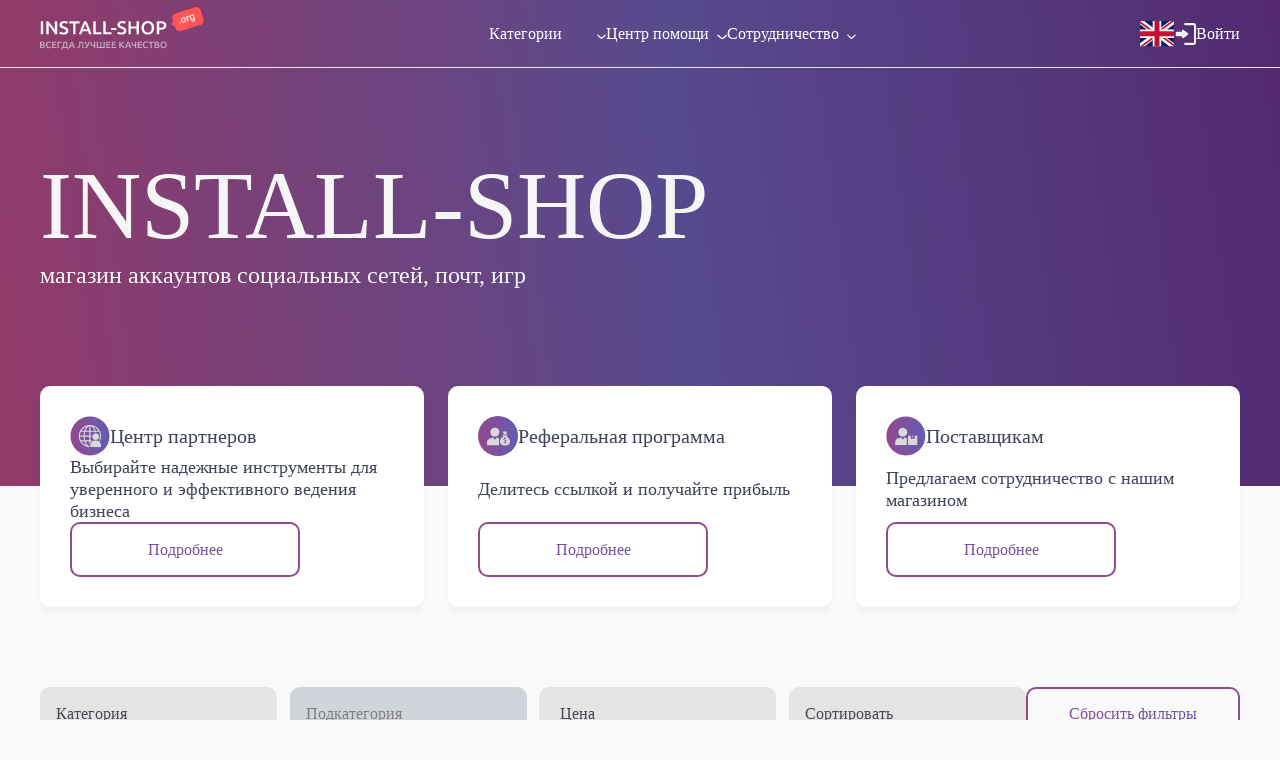

--- FILE ---
content_type: text/html; charset=utf-8
request_url: https://install-shop.org/goods/info/2244862-avtoreg-akkaunty-facebook-ot-postavschika-82-podtverzhdeny-po-pochtemail.ru-pochta-v-komplekte.-pol-mix.-imena-na-latinice.-profil-ne-zapolnen.-zaregistrirovany-s-mix-ip.-cookie-v-komplekte
body_size: 22844
content:
<!DOCTYPE html>
<html lang="ru">
 <head><script>(function(w,i,g){w[g]=w[g]||[];if(typeof w[g].push=='function')w[g].push(i)})
(window,'GTM-MS9WQVDH','google_tags_first_party');</script><script>(function(w,d,s,l){w[l]=w[l]||[];(function(){w[l].push(arguments);})('set', 'developer_id.dYzg1YT', true);
		w[l].push({'gtm.start':new Date().getTime(),event:'gtm.js'});var f=d.getElementsByTagName(s)[0],
		j=d.createElement(s);j.async=true;j.src='/dg1q/';
		f.parentNode.insertBefore(j,f);
		})(window,document,'script','dataLayer');</script>
  
  <meta charset="utf-8"/>
  <meta content="width=device-width, initial-scale=1" name="viewport"/>
  <link rel="preconnect" href="https://fonts.googleapis.com">
<link rel="preconnect" href="https://fonts.gstatic.com" crossorigin>
<link href="https://fonts.googleapis.com/css2?family=Manrope:wght@200..800&display=swap" rel="stylesheet">
  <link data-precedence="assets/css/layout.css" href="/assets/css/layout.css" rel="stylesheet"/>
  <title>Купить аккаунты соц сетей - магазин аккаунтов Install-Shop</title>
  <meta content="Покупай аккаунты соц сетей и сервисов: Инстаграм, Фейсбук, Твиттер, Телеграм, Гугл Install-Shop - даем лучшие гарантии с 2019 года" name="description"/>
  <meta content="7fcacc31338e6ae7be29" name="wot-verification"/>
  <meta content="e8e2dffab7d7512325c97c104e438976" name="trustorg-verification"/>
  <link href="https://install-shop.org/" rel="canonical"/>
  <link href="https://install-shop.org/en" hreflang="en" rel="alternate"/>
  <link href="https://install-shop.org/" hreflang="ru" rel="alternate"/>
  <link href="https://install-shop.org/" hreflang="x-default" rel="alternate"/>
  <link href="/favicon.ico" rel="icon" sizes="32x32" type="image/x-icon"/>
  <link href="/icon.ico?b34d635a7baab9a3" rel="icon" sizes="32x32" type="image/x-icon"/>
  <meta name="next-size-adjust"/>
  <style data-emotion="css b62m3t-container" data-s="">
   .css-b62m3t-container{position:relative;box-sizing:border-box;}
  </style>
  <style data-emotion="css 1f43avz-a11yText-A11yText" data-s="">
   .css-1f43avz-a11yText-A11yText{z-index:9999;border:0;clip:rect(1px, 1px, 1px, 1px);height:1px;width:1px;position:absolute;overflow:hidden;padding:0;white-space:nowrap;}/*# sourceMappingURL=[data-uri] */
  </style>
  <style data-emotion="css 1y7mi1h-control" data-s="">
   .css-1y7mi1h-control{-webkit-align-items:center;-webkit-box-align:center;-ms-flex-align:center;align-items:center;cursor:pointer;display:block;-webkit-box-flex-wrap:wrap;-webkit-flex-wrap:wrap;-ms-flex-wrap:wrap;flex-wrap:wrap;-webkit-box-pack:justify;-webkit-justify-content:space-between;justify-content:space-between;min-height:38px;outline:0!important;position:relative;-webkit-transition:all 0.3s ease;transition:all 0.3s ease;background-color:hsl(0, 0%, 100%);border-color:hsl(0, 0%, 80%);border-radius:10px;border-style:solid;border-width:1px;box-sizing:border-box;width:100%;height:54px;padding:0px;padding-left:14px;padding-right:14px;font-weight:400;font-size:16px;background:#e4e4e4;border:none;overflow:hidden;font-style:normal;color:#373a47;text-align:left;white-space:nowrap;text-overflow:ellipsis;}.css-1y7mi1h-control:hover{-webkit-filter:brightness(90%);filter:brightness(90%);}.css-1y7mi1h-control:focus{border:1px solid rgb(146, 73, 143);}
  </style>
  <style data-emotion="css 1q5g90i-ValueContainer" data-s="">
   .css-1q5g90i-ValueContainer{-webkit-align-items:center;-webkit-box-align:center;-ms-flex-align:center;align-items:center;display:grid;-webkit-flex:1;-ms-flex:1;flex:1;-webkit-box-flex-wrap:wrap;-webkit-flex-wrap:wrap;-ms-flex-wrap:wrap;flex-wrap:wrap;-webkit-overflow-scrolling:touch;position:relative;overflow:hidden;padding:0px;box-sizing:border-box;height:100%;}
  </style>
  <style data-emotion="css 5el6y7-placeholder" data-s="">
   .css-5el6y7-placeholder{grid-area:1/1/2/3;color:#474a56;margin-left:2px;margin-right:2px;box-sizing:border-box;font-weight:500;}
  </style>
  <style data-emotion="css qbdosj-Input" data-s="">
   .css-qbdosj-Input{visibility:visible;-webkit-flex:1 1 auto;-ms-flex:1 1 auto;flex:1 1 auto;display:inline-grid;grid-area:1/1/2/3;grid-template-columns:0 min-content;margin:2px;padding-bottom:2px;padding-top:2px;color:hsl(0, 0%, 20%);box-sizing:border-box;}.css-qbdosj-Input:after{content:attr(data-value) " ";visibility:hidden;white-space:pre;grid-area:1/2;font:inherit;min-width:2px;border:0;margin:0;outline:0;padding:0;}
  </style>
  <style data-emotion="css w6u20q-IndicatorsContainer" data-s="">
   .css-w6u20q-IndicatorsContainer{-webkit-align-items:center;-webkit-box-align:center;-ms-flex-align:center;align-items:center;-webkit-align-self:stretch;-ms-flex-item-align:stretch;align-self:stretch;display:-webkit-box;display:-webkit-flex;display:-ms-flexbox;display:flex;-webkit-flex-shrink:0;-ms-flex-negative:0;flex-shrink:0;box-sizing:border-box;}.css-w6u20q-IndicatorsContainer svg{display:none;}
  </style>
  <style data-emotion="css 1uei4ir-indicatorSeparator" data-s="">
   .css-1uei4ir-indicatorSeparator{-webkit-align-self:stretch;-ms-flex-item-align:stretch;align-self:stretch;width:1px;background-color:hsl(0, 0%, 80%);margin-bottom:8px;margin-top:8px;box-sizing:border-box;display:none;}
  </style>
  <style data-emotion="css e2tbyg-indicatorContainer" data-s="">
   .css-e2tbyg-indicatorContainer{display:-webkit-box;display:-webkit-flex;display:-ms-flexbox;display:flex;-webkit-transition:color 150ms;transition:color 150ms;color:hsl(0, 0%, 80%);padding:0px;box-sizing:border-box;position:absolute;top:50%;right:20px;width:9px;height:6px;background-image:url("/assets/img/icons/icon_down.svg");-webkit-background-size:cover;background-size:cover;background-repeat:no-repeat;transition-duration:.3s;-webkit-transform:translateY(-50%);-moz-transform:translateY(-50%);-ms-transform:translateY(-50%);transform:translateY(-50%);}.css-e2tbyg-indicatorContainer:hover{color:hsl(0, 0%, 60%);}
  </style>
  <style data-emotion="css tj5bde-Svg" data-s="">
   .css-tj5bde-Svg{display:inline-block;fill:currentColor;line-height:1;stroke:currentColor;stroke-width:0;}/*# sourceMappingURL=[data-uri] */
  </style>
  <style data-emotion="css 3iigni-container" data-s="">
   .css-3iigni-container{pointer-events:none;position:relative;box-sizing:border-box;}
  </style>
  <style data-emotion="css 1f43avz-a11yText-A11yText" data-s="">
   .css-1f43avz-a11yText-A11yText{z-index:9999;border:0;clip:rect(1px, 1px, 1px, 1px);height:1px;width:1px;position:absolute;overflow:hidden;padding:0;white-space:nowrap;}/*# sourceMappingURL=[data-uri] */
  </style>
  <style data-emotion="css 1g9vbb3-control" data-s="">
   .css-1g9vbb3-control{-webkit-align-items:center;-webkit-box-align:center;-ms-flex-align:center;align-items:center;cursor:pointer;display:block;-webkit-box-flex-wrap:wrap;-webkit-flex-wrap:wrap;-ms-flex-wrap:wrap;flex-wrap:wrap;-webkit-box-pack:justify;-webkit-justify-content:space-between;justify-content:space-between;min-height:38px;outline:0!important;position:relative;-webkit-transition:all 0.3s ease;transition:all 0.3s ease;background-color:hsl(0, 0%, 95%);border-color:hsl(0, 0%, 90%);border-radius:10px;border-style:solid;border-width:1px;box-sizing:border-box;width:100%;height:54px;padding:0px;padding-left:14px;padding-right:14px;font-weight:400;font-size:16px;background:#d1d5db;border:none;overflow:hidden;font-style:normal;color:#373a47;text-align:left;white-space:nowrap;text-overflow:ellipsis;}.css-1g9vbb3-control:hover{-webkit-filter:brightness(90%);filter:brightness(90%);}.css-1g9vbb3-control:focus{border:1px solid rgb(146, 73, 143);}
  </style>
  <style data-emotion="css 1q5g90i-ValueContainer" data-s="">
   .css-1q5g90i-ValueContainer{-webkit-align-items:center;-webkit-box-align:center;-ms-flex-align:center;align-items:center;display:grid;-webkit-flex:1;-ms-flex:1;flex:1;-webkit-box-flex-wrap:wrap;-webkit-flex-wrap:wrap;-ms-flex-wrap:wrap;flex-wrap:wrap;-webkit-overflow-scrolling:touch;position:relative;overflow:hidden;padding:0px;box-sizing:border-box;height:100%;}
  </style>
  <style data-emotion="css 3t9pa4-placeholder" data-s="">
   .css-3t9pa4-placeholder{grid-area:1/1/2/3;color:hsl(0, 0%, 50%);margin-left:2px;margin-right:2px;box-sizing:border-box;max-width:180px;}
  </style>
  <style data-emotion="css 1h01tm3-Input" data-s="">
   .css-1h01tm3-Input{visibility:hidden;-webkit-flex:1 1 auto;-ms-flex:1 1 auto;flex:1 1 auto;display:inline-grid;grid-area:1/1/2/3;grid-template-columns:0 min-content;margin:2px;padding-bottom:2px;padding-top:2px;color:hsl(0, 0%, 20%);box-sizing:border-box;}.css-1h01tm3-Input:after{content:attr(data-value) " ";visibility:hidden;white-space:pre;grid-area:1/2;font:inherit;min-width:2px;border:0;margin:0;outline:0;padding:0;}
  </style>
  <style data-emotion="css w6u20q-IndicatorsContainer" data-s="">
   .css-w6u20q-IndicatorsContainer{-webkit-align-items:center;-webkit-box-align:center;-ms-flex-align:center;align-items:center;-webkit-align-self:stretch;-ms-flex-item-align:stretch;align-self:stretch;display:-webkit-box;display:-webkit-flex;display:-ms-flexbox;display:flex;-webkit-flex-shrink:0;-ms-flex-negative:0;flex-shrink:0;box-sizing:border-box;}.css-w6u20q-IndicatorsContainer svg{display:none;}
  </style>
  <style data-emotion="css qts9v9-indicatorSeparator" data-s="">
   .css-qts9v9-indicatorSeparator{-webkit-align-self:stretch;-ms-flex-item-align:stretch;align-self:stretch;width:1px;background-color:hsl(0, 0%, 90%);margin-bottom:8px;margin-top:8px;box-sizing:border-box;display:none;}
  </style>
  <style data-emotion="css e2tbyg-indicatorContainer" data-s="">
   .css-e2tbyg-indicatorContainer{display:-webkit-box;display:-webkit-flex;display:-ms-flexbox;display:flex;-webkit-transition:color 150ms;transition:color 150ms;color:hsl(0, 0%, 80%);padding:0px;box-sizing:border-box;position:absolute;top:50%;right:20px;width:9px;height:6px;background-image:url("/assets/img/icons/icon_down.svg");-webkit-background-size:cover;background-size:cover;background-repeat:no-repeat;transition-duration:.3s;-webkit-transform:translateY(-50%);-moz-transform:translateY(-50%);-ms-transform:translateY(-50%);transform:translateY(-50%);}.css-e2tbyg-indicatorContainer:hover{color:hsl(0, 0%, 60%);}
  </style>
  <style data-emotion="css tj5bde-Svg" data-s="">
   .css-tj5bde-Svg{display:inline-block;fill:currentColor;line-height:1;stroke:currentColor;stroke-width:0;}/*# sourceMappingURL=[data-uri] */
  </style>
  <style data-emotion="css b62m3t-container" data-s="">
   .css-b62m3t-container{position:relative;box-sizing:border-box;}
  </style>
  <style data-emotion="css 1f43avz-a11yText-A11yText" data-s="">
   .css-1f43avz-a11yText-A11yText{z-index:9999;border:0;clip:rect(1px, 1px, 1px, 1px);height:1px;width:1px;position:absolute;overflow:hidden;padding:0;white-space:nowrap;}/*# sourceMappingURL=[data-uri] */
  </style>
  <style data-emotion="css 1y7mi1h-control" data-s="">
   .css-1y7mi1h-control{-webkit-align-items:center;-webkit-box-align:center;-ms-flex-align:center;align-items:center;cursor:pointer;display:block;-webkit-box-flex-wrap:wrap;-webkit-flex-wrap:wrap;-ms-flex-wrap:wrap;flex-wrap:wrap;-webkit-box-pack:justify;-webkit-justify-content:space-between;justify-content:space-between;min-height:38px;outline:0!important;position:relative;-webkit-transition:all 0.3s ease;transition:all 0.3s ease;background-color:hsl(0, 0%, 100%);border-color:hsl(0, 0%, 80%);border-radius:10px;border-style:solid;border-width:1px;box-sizing:border-box;width:100%;height:54px;padding:0px;padding-left:14px;padding-right:14px;font-weight:400;font-size:16px;background:#e4e4e4;border:none;overflow:hidden;font-style:normal;color:#373a47;text-align:left;white-space:nowrap;text-overflow:ellipsis;}.css-1y7mi1h-control:hover{-webkit-filter:brightness(90%);filter:brightness(90%);}.css-1y7mi1h-control:focus{border:1px solid rgb(146, 73, 143);}
  </style>
  <style data-emotion="css 1q5g90i-ValueContainer" data-s="">
   .css-1q5g90i-ValueContainer{-webkit-align-items:center;-webkit-box-align:center;-ms-flex-align:center;align-items:center;display:grid;-webkit-flex:1;-ms-flex:1;flex:1;-webkit-box-flex-wrap:wrap;-webkit-flex-wrap:wrap;-ms-flex-wrap:wrap;flex-wrap:wrap;-webkit-overflow-scrolling:touch;position:relative;overflow:hidden;padding:0px;box-sizing:border-box;height:100%;}
  </style>
  <style data-emotion="css 5el6y7-placeholder" data-s="">
   .css-5el6y7-placeholder{grid-area:1/1/2/3;color:#474a56;margin-left:2px;margin-right:2px;box-sizing:border-box;font-weight:500;}
  </style>
  <style data-emotion="css qbdosj-Input" data-s="">
   .css-qbdosj-Input{visibility:visible;-webkit-flex:1 1 auto;-ms-flex:1 1 auto;flex:1 1 auto;display:inline-grid;grid-area:1/1/2/3;grid-template-columns:0 min-content;margin:2px;padding-bottom:2px;padding-top:2px;color:hsl(0, 0%, 20%);box-sizing:border-box;}.css-qbdosj-Input:after{content:attr(data-value) " ";visibility:hidden;white-space:pre;grid-area:1/2;font:inherit;min-width:2px;border:0;margin:0;outline:0;padding:0;}
  </style>
  <style data-emotion="css w6u20q-IndicatorsContainer" data-s="">
   .css-w6u20q-IndicatorsContainer{-webkit-align-items:center;-webkit-box-align:center;-ms-flex-align:center;align-items:center;-webkit-align-self:stretch;-ms-flex-item-align:stretch;align-self:stretch;display:-webkit-box;display:-webkit-flex;display:-ms-flexbox;display:flex;-webkit-flex-shrink:0;-ms-flex-negative:0;flex-shrink:0;box-sizing:border-box;}.css-w6u20q-IndicatorsContainer svg{display:none;}
  </style>
  <style data-emotion="css 1uei4ir-indicatorSeparator" data-s="">
   .css-1uei4ir-indicatorSeparator{-webkit-align-self:stretch;-ms-flex-item-align:stretch;align-self:stretch;width:1px;background-color:hsl(0, 0%, 80%);margin-bottom:8px;margin-top:8px;box-sizing:border-box;display:none;}
  </style>
  <style data-emotion="css e2tbyg-indicatorContainer" data-s="">
   .css-e2tbyg-indicatorContainer{display:-webkit-box;display:-webkit-flex;display:-ms-flexbox;display:flex;-webkit-transition:color 150ms;transition:color 150ms;color:hsl(0, 0%, 80%);padding:0px;box-sizing:border-box;position:absolute;top:50%;right:20px;width:9px;height:6px;background-image:url("/assets/img/icons/icon_down.svg");-webkit-background-size:cover;background-size:cover;background-repeat:no-repeat;transition-duration:.3s;-webkit-transform:translateY(-50%);-moz-transform:translateY(-50%);-ms-transform:translateY(-50%);transform:translateY(-50%);}.css-e2tbyg-indicatorContainer:hover{color:hsl(0, 0%, 60%);}
  </style>
  <style data-emotion="css tj5bde-Svg" data-s="">
   .css-tj5bde-Svg{display:inline-block;fill:currentColor;line-height:1;stroke:currentColor;stroke-width:0;}/*# sourceMappingURL=[data-uri] */
  </style>
 </head>
 <body class="body __className_73ee6c">
  <div class="wrapper">
   <div>
    <header class="header">
     <div class="header__inner inner-container">
      <a class="header-logo header__left" href="/">
       <img alt="INSTALL-SHOP" data-nimg="1" decoding="async" height="44" loading="lazy" src="/assets/img/logos/logo.svg" style="color:transparent" width="166"/>
      </a>
      <nav class="header-nav header__center">
       <ul>
        <li class="dropdown category-toggle">
         <a class="dropdown-btn" href="#">Категории</a>
         <ul class="submenu">
          <li>
           <a href="/category/instagram">
            <img alt="category icon" class="link-icon" data-nimg="1" decoding="async" height="25" loading="lazy" src="/assets/img/categories/f5066bd4110fc60f4116779550244d8a.png" srcset="/assets/img/categories/f5066bd4110fc60f4116779550244d8a.png" style="color:transparent" width="25"/>
            <span class="link-name">Инстаграм</span>
           </a>
           <div class="b-submenu">
            <ul>
             <li>
              <a href="/category/instagram/softreg">Авторег</a>
             </li>
             <li>
              <a href="/category/instagram/with-friends">С подписчиками</a>
             </li>
             <li>
              <a href="/category/instagram/aged">С отлежкой</a>
             </li>
             <li>
              <a class="watch-all-link" href="/category/instagram">Посмотреть все</a>
             </li>
            </ul>
           </div>
          </li>
          <li>
           <a href="/category/facebook">
            <img alt="category icon" class="link-icon" data-nimg="1" decoding="async" height="25" loading="lazy" src="/assets/img/categories/58aa9717f24325d03308dddf98d3e811.png" srcset="/assets/img/categories/58aa9717f24325d03308dddf98d3e811.png" style="color:transparent" width="25"/>
            <span class="link-name">Facebook</span>
           </a>
           <div class="b-submenu">
            <ul>
             <li>
              <a href="/category/facebook/softreg">Авторег</a>
             </li>
             <li>
              <a href="/category/facebook/with-friends">Раскрученные</a>
             </li>
             <li>
              <a href="/category/facebook/aged">Старые</a>
             </li>
             <li>
              <a href="/category/facebook/for-advertising">Для рекламы</a>
             </li>
             <li>
              <a class="watch-all-link" href="/category/facebook">Посмотреть все</a>
             </li>
            </ul>
           </div>
          </li>
          <li>
           <a href="/category/twitter">
            <img alt="category icon" class="link-icon" data-nimg="1" decoding="async" height="25" loading="lazy" src="/assets/img/categories/815eaf7e51a05b50e918e1dc1cff7a10.png" srcset="/assets/img/categories/815eaf7e51a05b50e918e1dc1cff7a10.png" style="color:transparent" width="25"/>
            <span class="link-name">Твиттер</span>
           </a>
           <div class="b-submenu">
            <ul>
             <li>
              <a href="/category/twitter/softreg">Авторег</a>
             </li>
             <li>
              <a href="/category/twitter/with-friends">Раскрученные</a>
             </li>
             <li>
              <a href="/category/twitter/aged">С возрастом</a>
             </li>
             <li>
              <a class="watch-all-link" href="/category/twitter">Посмотреть все</a>
             </li>
            </ul>
           </div>
          </li>
          <li>
           <a href="/category/vkontakte">
            <img alt="category icon" class="link-icon" data-nimg="1" decoding="async" height="25" loading="lazy" src="/assets/img/categories/f30fe96e4011d981036e7a1bc018efb2.png" srcset="/assets/img/categories/f30fe96e4011d981036e7a1bc018efb2.png" style="color:transparent" width="25"/>
            <span class="link-name">Вконтакте</span>
           </a>
           <div class="b-submenu">
            <ul>
             <li>
              <a href="/category/vkontakte/softreg">Авторег</a>
             </li>
             <li>
              <a href="/category/vkontakte/with-friends">Раскрученные</a>
             </li>
             <li>
              <a class="watch-all-link" href="/category/vkontakte">Посмотреть все</a>
             </li>
            </ul>
           </div>
          </li>
          <li>
           <a href="/category/gmail">
            <img alt="category icon" class="link-icon" data-nimg="1" decoding="async" height="25" loading="lazy" src="/assets/img/categories/e6e583910a62c500ee91cd4cfe6bd061.png" srcset="/assets/img/categories/e6e583910a62c500ee91cd4cfe6bd061.png" style="color:transparent" width="25"/>
            <span class="link-name">Gmail</span>
           </a>
           <div class="b-submenu">
            <ul>
             <li>
              <a href="/category/gmail/softreg">Авторег</a>
             </li>
             <li>
              <a href="/category/gmail/aged">Старые</a>
             </li>
             <li>
              <a class="watch-all-link" href="/category/gmail">Посмотреть все</a>
             </li>
            </ul>
           </div>
          </li>
          <li>
           <a href="/category/reddit">
            <img alt="category icon" class="link-icon" data-nimg="1" decoding="async" height="25" loading="lazy" src="/assets/img/categories/e204f593611c0965bb440d4c5f40df4d.png" srcset="/assets/img/categories/e204f593611c0965bb440d4c5f40df4d.png" style="color:transparent" width="25"/>
            <span class="link-name">Реддит</span>
           </a>
           <div class="b-submenu">
            <ul>
             <li>
              <a href="/category/reddit/softreg">Авторег</a>
             </li>
             <li>
              <a href="/category/reddit/aged">С возрастом</a>
             </li>
             <li>
              <a href="/category/reddit/boosted">Раскрученные</a>
             </li>
             <li>
              <a class="watch-all-link" href="/category/reddit">Посмотреть все</a>
             </li>
            </ul>
           </div>
          </li>
          <li>
           <a href="/category/tiktok">
            <img alt="category icon" class="link-icon" data-nimg="1" decoding="async" height="25" loading="lazy" src="/assets/img/categories/a7ca36dc6d1467128b8459174c5a9c11.png" srcset="/assets/img/categories/a7ca36dc6d1467128b8459174c5a9c11.png" style="color:transparent" width="25"/>
            <span class="link-name">ТикТок</span>
           </a>
           <div class="b-submenu">
            <ul>
             <li>
              <a href="/category/tiktok/softreg">Авторег</a>
             </li>
             <li>
              <a href="/category/tiktok/with-followers">С подписчиками</a>
             </li>
             <li>
              <a href="/category/tiktok/aged">С возрастом</a>
             </li>
             <li>
              <a href="/category/tiktok/for-advertising">Для рекламы</a>
             </li>
             <li>
              <a class="watch-all-link" href="/category/tiktok">Посмотреть все</a>
             </li>
            </ul>
           </div>
          </li>
          <li>
           <a href="/category/telegram">
            <img alt="category icon" class="link-icon" data-nimg="1" decoding="async" height="25" loading="lazy" src="/assets/img/categories/63ce8b86e3b7a896bab1362e213bfdce.png" srcset="/assets/img/categories/63ce8b86e3b7a896bab1362e213bfdce.png" style="color:transparent" width="25"/>
            <span class="link-name">Телеграм</span>
           </a>
           <div class="b-submenu">
            <ul>
             <li>
              <a href="/category/telegram/softreg">Авторег</a>
             </li>
             <li>
              <a class="watch-all-link" href="/category/telegram">Посмотреть все</a>
             </li>
            </ul>
           </div>
          </li>
          <li>
           <a href="/category/other-social">
            <img alt="category icon" class="link-icon" data-nimg="1" decoding="async" height="25" loading="lazy" src="/assets/img/categories/7857ac1ab33ae244ad832683038e8a37.png" srcset="/assets/img/categories/7857ac1ab33ae244ad832683038e8a37.png" style="color:transparent" width="25"/>
            <span class="link-name">Cоц. сети</span>
           </a>
           <div class="b-submenu">
            <ul>
             <li>
              <a href="/category/other-social/mamba">Mamba</a>
             </li>
             <li>
              <a href="/category/other-social/tumblr">Tumblr.com</a>
             </li>
             <li>
              <a href="/category/other-social/linkedin">Linkedin</a>
             </li>
             <li>
              <a href="/category/other-social/Lastfm">Last.fm</a>
             </li>
             <li>
              <a href="/category/other-social/snapchat">Snapchat.com</a>
             </li>
             <li>
              <a href="/category/other-social/discord">Discord</a>
             </li>
             <li>
              <a href="/category/other-social/yelp">Yelp.com</a>
             </li>
             <li>
              <a href="/category/other-social/pinterest">Пинтерест</a>
             </li>
             <li>
              <a href="/category/other-social/quora">Quora</a>
             </li>
             <li>
              <a href="/category/other-social/twitch">Твич</a>
             </li>
             <li>
              <a href="/category/other-social/odnoklassniki">Одноклассники</a>
             </li>
             <li>
              <a class="watch-all-link" href="/category/other-social">Посмотреть все</a>
             </li>
            </ul>
           </div>
          </li>
          <li>
           <a href="/category/other-mail">
            <img alt="category icon" class="link-icon" data-nimg="1" decoding="async" height="25" loading="lazy" src="/assets/img/categories/37d3d86d94af5f731d68678b47b98bba.png" srcset="/assets/img/categories/37d3d86d94af5f731d68678b47b98bba.png" style="color:transparent" width="25"/>
            <span class="link-name">Почтовые сервисы</span>
           </a>
           <div class="b-submenu">
            <ul>
             <li>
              <a href="/category/other-mail/yandex">Yandex</a>
             </li>
             <li>
              <a href="/category/other-mail/yahoo">Yahoo</a>
             </li>
             <li>
              <a href="/category/other-mail/outlook">Outlook</a>
             </li>
             <li>
              <a href="/category/other-mail/mailru">Mail.ru</a>
             </li>
             <li>
              <a href="/category/other-mail/rambler">Rambler</a>
             </li>
             <li>
              <a href="/category/other-mail/onet">Onet</a>
             </li>
             <li>
              <a href="/category/other-mail/firstmail">Firstmail</a>
             </li>
             <li>
              <a href="/category/other-mail/gmx">Gmx</a>
             </li>
             <li>
              <a href="/category/other-mail/Inboxlv">Inbox.lv</a>
             </li>
             <li>
              <a href="/category/other-mail/protonmail">Proton mail</a>
             </li>
             <li>
              <a href="/category/other-mail/mailcom">Mail.com</a>
             </li>
             <li>
              <a href="/category/other-mail/tutacom">Tuta.com</a>
             </li>
             <li>
              <a href="/category/other-mail/webde">Web.de</a>
             </li>
             <li>
              <a href="/category/other-mail/icloud">iCloud</a>
             </li>
             <li>
              <a href="/category/other-mail/aol">AOL</a>
             </li>
             <li>
              <a href="/category/other-mail/gazeta">Gazeta.pl</a>
             </li>
             <li>
              <a class="watch-all-link" href="/category/other-mail">Посмотреть все</a>
             </li>
            </ul>
           </div>
          </li>
          <li>
           <a href="/category/ai-services">
            <img alt="category icon" class="link-icon" data-nimg="1" decoding="async" height="25" loading="lazy" src="/assets/img/categories/f6973b2a40c27161e2c1375ebcc6104c.png" srcset="/assets/img/categories/f6973b2a40c27161e2c1375ebcc6104c.png" style="color:transparent" width="25"/>
            <span class="link-name">Нейросети</span>
           </a>
           <div class="b-submenu">
            <ul>
             <li>
              <a href="/category/ai-services/chatgpt">Chat GPT</a>
             </li>
             <li>
              <a href="/category/ai-services/picso">Picso.ai</a>
             </li>
             <li>
              <a class="watch-all-link" href="/category/ai-services">Посмотреть все</a>
             </li>
            </ul>
           </div>
          </li>
          <li>
           <a href="/category/games">
            <img alt="category icon" class="link-icon" data-nimg="1" decoding="async" height="25" loading="lazy" src="/assets/img/categories/d1b5dc6c081994ec7b7039a416a53937.png" srcset="/assets/img/categories/d1b5dc6c081994ec7b7039a416a53937.png" style="color:transparent" width="25"/>
            <span class="link-name">Игры</span>
           </a>
           <div class="b-submenu">
            <ul>
             <li>
              <a href="/category/games/raid-shadow-legends">Аккаунты Raid: Shadow Legends</a>
             </li>
             <li>
              <a href="/category/games/steam-games">Игры Steam</a>
             </li>
             <li>
              <a href="/category/games/epic-games">Аккаунты Epic Games</a>
             </li>
             <li>
              <a href="/category/games/play-station">Аккаунты PlayStation</a>
             </li>
             <li>
              <a href="/category/games/roblox">Аккаунты Roblox</a>
             </li>
             <li>
              <a href="/category/games/call-of-duty-mobile">Аккаунты Call of Duty: Mobile</a>
             </li>
             <li>
              <a href="/category/games/steam-accounts">Аккаунты Steam</a>
             </li>
             <li>
              <a class="watch-all-link" href="/category/games">Посмотреть все</a>
             </li>
            </ul>
           </div>
          </li>
          <li>
           <a href="/category/boosting-services">
            <img alt="category icon" class="link-icon" data-nimg="1" decoding="async" height="25" loading="lazy" src="/assets/img/categories/77d7c45d6dd6640ee107aba35b63b11c.png" srcset="/assets/img/categories/77d7c45d6dd6640ee107aba35b63b11c.png" style="color:transparent" width="25"/>
            <span class="link-name">Сервисы накрутки</span>
           </a>
           <div class="b-submenu">
            <ul>
             <li>
              <a href="/category/boosting-services/ytmonster">Ytmonster</a>
             </li>
             <li>
              <a href="/category/boosting-services/bosslike">Bosslike</a>
             </li>
             <li>
              <a href="/category/boosting-services/vtope">Vtope</a>
             </li>
             <li>
              <a class="watch-all-link" href="/category/boosting-services">Посмотреть все</a>
             </li>
            </ul>
           </div>
          </li>
          <li>
           <a href="/category/other">
            <img alt="category icon" class="link-icon" data-nimg="1" decoding="async" height="25" loading="lazy" src="/assets/img/categories/a644c1c50ee10155e8027cc944abb8fe.png" srcset="/assets/img/categories/a644c1c50ee10155e8027cc944abb8fe.png" style="color:transparent" width="25"/>
            <span class="link-name">Другое</span>
           </a>
           <div class="b-submenu">
            <ul>
             <li>
              <a href="/category/other/netflix">Netflix</a>
             </li>
             <li>
              <a href="/category/other/irecommend">Irecommend.ru</a>
             </li>
             <li>
              <a href="/category/other/apple">Apple.com</a>
             </li>
             <li>
              <a href="/category/other/canva">Canva.com</a>
             </li>
             <li>
              <a href="/category/other/whatsapp">WhatsApp</a>
             </li>
             <li>
              <a class="watch-all-link" href="/category/other">Посмотреть все</a>
             </li>
            </ul>
           </div>
          </li>
         </ul>
        </li>
        <li class="dropdown">
         <a class="dropdown-btn" href="#">Центр помощи</a>
         <ul class="submenu">
          <li>
           <span class="arrowed-link" style="padding-left: 18px; padding-right: 18px; font-weight: 500; line-height: 24px; color: #474a56; width: 100%; height: 100%; min-height: 100%; display: flex; justify-content: flex-start; text-decoration: none; position: relative; cursor: pointer; align-items: center;">Правила</span>
           <div class="b-submenu">
            <ul>
             <li>
              <a href="/rules/customer">Для покупателей</a>
             </li>
             <li>
              <a href="/rules/supplier">Для поставщиков</a>
             </li>
             <li>
              <a href="/page/referral-rules">Для реферальной системы</a>
             </li>
            </ul>
           </div>
          </li>
          <li>
           <a class="" href="/page/replacement">Замена и возврат</a>
          </li>
          <li>
           <a class="" href="/page/warranty">Гарантия и поддержка</a>
          </li>
          <li>
           <a class="" href="/page/payment">Оплата</a>
          </li>
          <li>
           <span class="arrowed-link" style="padding-left: 18px; padding-right: 18px; font-weight: 500; line-height: 24px; color: #474a56; width: 100%; height: 100%; min-height: 100%; display: flex; justify-content: flex-start; text-decoration: none; position: relative; cursor: pointer; align-items: center;">База знаний</span>
           <div class="b-submenu">
            <ul>
             <li>
              <a href="/page/how-to-use">Как работать с аккаунтами ?</a>
             </li>
             <li>
              <a href="/page/how-to-buy">Как купить ?</a>
             </li>
             <li>
              <a href="/page/problems">Возможные проблемы</a>
             </li>
             <li>
              <a href="/page/how-to-work-with-fb">Как работать с аккаунтами Facebook ?</a>
             </li>
             <li>
              <a href="/page/how-to-get-two-fa-code">Как работать с 2fa ?</a>
             </li>
             <li>
              <a href="/page/how-to-cookies">Как работать с Cookies ?</a>
             </li>
             <li>
              <a href="/page/how-to-user-agent">Как работать с User-Agent ?</a>
             </li>
            </ul>
           </div>
          </li>
          <li>
           <a class="" href="/page/faq">FAQ</a>
          </li>
          <li>
           <a class="" href="/page/contacts">Контакты</a>
          </li>
         </ul>
        </li>
        <li class="dropdown">
         <a class="dropdown-btn" href="#">Сотрудничество</a>
         <ul class="submenu">
          <li>
           <a class="" href="/supplier-program">Стать поставщиком</a>
          </li>
          <li>
           <a class="" href="/referral-program">Реферальная программа</a>
          </li>
          <li>
           <a class="" href="/page/advertising">Реклама</a>
          </li>
         </ul>
        </li>
       </ul>
      </nav>
      <div class="header__right">
       <a class="choose-lang current-lang-en" href="https://install-shop.org/en/">
       </a>
       <div class="header-login">
        <button aria-label="Войти" class="header-login-incomplete__btn" type="button">
         <p class="btn lk-enter-btn header-login__text">Войти</p>
        </button>
       </div>
       <button aria-label="Мобильное меню" class="header__burger" type="button">
        <span>
        </span>
       </button>
      </div>
     </div>
    </header>
   </div>
   <main class="main">
    <div class="load--preload focus-disabled">
     <div class="wraps">
      <section class="first-screen">
       <div class="inner-container">
        <span class="main-name">Install-shop</span>
        <h1 class="main-description">магазин аккаунтов социальных сетей, почт, игр</h1>
       </div>
      </section>
      <section class="features-blok">
       <div class="inner-container">
        <div class="link-blok">
         <div class="link-blok__item">
          <div class="link-blok__iconname">
           <img alt="product icon" class="link-blok__icon" data-nimg="1" decoding="async" height="40" loading="lazy" src="/assets/img/icons/icon-partner.svg" style="color:transparent" width="40"/>
           <p class="link-blok__name">Центр партнеров</p>
          </div>
          <div class="link-blok__desc">
           Выбирайте надежные инструменты для уверенного и эффективного ведения бизнеса
          </div>
          <a class="partner-btn partner-btn_partners" href="https://partnerslist.com" target="_blank">Подробнее</a>
         </div>
         <div class="link-blok__item">
          <div class="link-blok__iconname">
           <img alt="referral icon" class="link-blok__icon" data-nimg="1" decoding="async" height="40" loading="lazy" src="/assets/img/icons/icon-referral_1.svg" style="color:transparent" width="40"/>
           <p class="link-blok__name">Реферальная программа</p>
          </div>
          <div class="link-blok__desc">
           Делитесь ссылкой и получайте прибыль
          </div>
          <a class="partner-btn partner-btn_referral" href="/referral-program">Подробнее</a>
         </div>
         <div class="link-blok__item">
          <div class="link-blok__iconname">
           <img alt="product icon" class="link-blok__icon" data-nimg="1" decoding="async" height="40" loading="lazy" src="/assets/img/icons/icon-suppliers_1.svg" style="color:transparent" width="40"/>
           <p class="link-blok__name">Поставщикам</p>
          </div>
          <div class="link-blok__desc">
           Предлагаем сотрудничество с нашим магазином
          </div>
          <a class="partner-btn partner-btn_suppliers" href="/supplier-program">Подробнее</a>
         </div>
        </div>
       </div>
      </section>
      <section class="controls-section">
       <form class="controls__inner inner-container">
        <div class="controls-left">
         <div class="css-b62m3t-container">
          <span class="css-1f43avz-a11yText-A11yText" id="react-select-selectcategory-live-region">
          </span>
          <span aria-atomic="false" aria-live="polite" aria-relevant="additions text" class="css-1f43avz-a11yText-A11yText">
          </span>
          <div class="css-1y7mi1h-control">
           <div class="css-1q5g90i-ValueContainer">
            <div class="[object Object] text-sm sm:text-[15.5px] 2xl:text-[16px] whitespace-pre-line css-5el6y7-placeholder" id="react-select-selectcategory-placeholder">Категория</div>
            <div class="css-qbdosj-Input" data-value="">
             <input aria-autocomplete="list" aria-describedby="react-select-selectcategory-placeholder" aria-expanded="false" aria-haspopup="true" autocapitalize="none" autocomplete="off" autocorrect="off" class="" id="react-select-selectcategory-input" role="combobox" spellcheck="false" style="label:input;color:inherit;background:0;opacity:1;width:100%;grid-area:1 / 2;font:inherit;min-width:2px;border:0;margin:0;outline:0;padding:0" tabindex="0" type="text" value=""/>
            </div>
           </div>
           <div class="css-w6u20q-IndicatorsContainer">
            <span class="css-1uei4ir-indicatorSeparator">
            </span>
            <div aria-hidden="true" class="css-e2tbyg-indicatorContainer">
             <svg aria-hidden="true" class="css-tj5bde-Svg" focusable="false" height="20" viewbox="0 0 20 20" width="20">
              <path d="M4.516 7.548c0.436-0.446 1.043-0.481 1.576 0l3.908 3.747 3.908-3.747c0.533-0.481 1.141-0.446 1.574 0 0.436 0.445 0.408 1.197 0 1.615-0.406 0.418-4.695 4.502-4.695 4.502-0.217 0.223-0.502 0.335-0.787 0.335s-0.57-0.112-0.789-0.335c0 0-4.287-4.084-4.695-4.502s-0.436-1.17 0-1.615z">
              </path>
             </svg>
            </div>
           </div>
          </div>
         </div>
         <div class="css-3iigni-container">
          <span class="css-1f43avz-a11yText-A11yText" id="react-select-selectsubcategory-live-region">
          </span>
          <span aria-atomic="false" aria-live="polite" aria-relevant="additions text" class="css-1f43avz-a11yText-A11yText">
          </span>
          <div aria-disabled="true" class="css-1g9vbb3-control">
           <div class="css-1q5g90i-ValueContainer">
            <div class="[object Object] text-sm sm:text-[15.5px] 2xl:text-[16px] whitespace-pre-line css-3t9pa4-placeholder" id="react-select-selectsubcategory-placeholder">Подкатегория</div>
            <div class="css-1h01tm3-Input" data-value="">
             <input aria-autocomplete="list" aria-describedby="react-select-selectsubcategory-placeholder" aria-expanded="false" aria-haspopup="true" autocapitalize="none" autocomplete="off" autocorrect="off" class="" disabled="" id="react-select-selectsubcategory-input" role="combobox" spellcheck="false" style="label:input;color:inherit;background:0;opacity:1;width:100%;grid-area:1 / 2;font:inherit;min-width:2px;border:0;margin:0;outline:0;padding:0" tabindex="0" type="text" value=""/>
            </div>
           </div>
           <div class="css-w6u20q-IndicatorsContainer">
            <span class="css-qts9v9-indicatorSeparator">
            </span>
            <div aria-hidden="true" class="css-e2tbyg-indicatorContainer">
             <svg aria-hidden="true" class="css-tj5bde-Svg" focusable="false" height="20" viewbox="0 0 20 20" width="20">
              <path d="M4.516 7.548c0.436-0.446 1.043-0.481 1.576 0l3.908 3.747 3.908-3.747c0.533-0.481 1.141-0.446 1.574 0 0.436 0.445 0.408 1.197 0 1.615-0.406 0.418-4.695 4.502-4.695 4.502-0.217 0.223-0.502 0.335-0.787 0.335s-0.57-0.112-0.789-0.335c0 0-4.287-4.084-4.695-4.502s-0.436-1.17 0-1.615z">
              </path>
             </svg>
            </div>
           </div>
          </div>
         </div>
         <div class="с-dropdown">
          <button class="w-full dropdown__button" type="button">Цена</button>
          <input class="dropdown__input-hidden" name="category" type="text"/>
         </div>
         <div class="s-dropdown">
          <div class="css-b62m3t-container">
           <span class="css-1f43avz-a11yText-A11yText" id="react-select-selectsorting-live-region">
           </span>
           <span aria-atomic="false" aria-live="polite" aria-relevant="additions text" class="css-1f43avz-a11yText-A11yText">
           </span>
           <div class="css-1y7mi1h-control">
            <div class="css-1q5g90i-ValueContainer">
             <div class="[object Object] text-sm sm:text-[15.5px] 2xl:text-[16px] whitespace-pre-line css-5el6y7-placeholder" id="react-select-selectsorting-placeholder">Сортировать</div>
             <div class="css-qbdosj-Input" data-value="">
              <input aria-autocomplete="list" aria-describedby="react-select-selectsorting-placeholder" aria-expanded="false" aria-haspopup="true" autocapitalize="none" autocomplete="off" autocorrect="off" class="" id="react-select-selectsorting-input" role="combobox" spellcheck="false" style="label:input;color:inherit;background:0;opacity:1;width:100%;grid-area:1 / 2;font:inherit;min-width:2px;border:0;margin:0;outline:0;padding:0" tabindex="0" type="text" value=""/>
             </div>
            </div>
            <div class="css-w6u20q-IndicatorsContainer">
             <span class="css-1uei4ir-indicatorSeparator">
             </span>
             <div aria-hidden="true" class="css-e2tbyg-indicatorContainer">
              <svg aria-hidden="true" class="css-tj5bde-Svg" focusable="false" height="20" viewbox="0 0 20 20" width="20">
               <path d="M4.516 7.548c0.436-0.446 1.043-0.481 1.576 0l3.908 3.747 3.908-3.747c0.533-0.481 1.141-0.446 1.574 0 0.436 0.445 0.408 1.197 0 1.615-0.406 0.418-4.695 4.502-4.695 4.502-0.217 0.223-0.502 0.335-0.787 0.335s-0.57-0.112-0.789-0.335c0 0-4.287-4.084-4.695-4.502s-0.436-1.17 0-1.615z">
               </path>
              </svg>
             </div>
            </div>
           </div>
          </div>
         </div>
         <div class="checkbox-box">
          <div class="checkbox-title">
           Заполнены
          </div>
          <div class="s-checkbox">
           <label class="toggler-wrapper style-9">
            <input class="" id="ch" type="checkbox"/>
            <div class="toggler-slider">
             <div class="toggler-knob">
             </div>
            </div>
           </label>
          </div>
         </div>
         <div class="checkbox-box">
          <div class="checkbox-title">
           Подтверждены по СМС
          </div>
          <div class="s-checkbox">
           <label class="toggler-wrapper style-9">
            <input class="" id="" type="checkbox"/>
            <div class="toggler-slider">
             <div class="toggler-knob">
             </div>
            </div>
           </label>
          </div>
         </div>
         <div class="checkbox-box">
          <div class="checkbox-title">
           Подтверждены по почте
          </div>
          <div class="s-checkbox">
           <label class="toggler-wrapper style-9">
            <input class="" id="" type="checkbox"/>
            <div class="toggler-slider">
             <div class="toggler-knob">
             </div>
            </div>
           </label>
          </div>
         </div>
         <div class="checkbox-box">
          <div class="checkbox-title">
           Есть отлежка
          </div>
          <div class="s-checkbox">
           <label class="toggler-wrapper style-9">
            <input class="" id="" type="checkbox"/>
            <div class="toggler-slider">
             <div class="toggler-knob">
             </div>
            </div>
           </label>
          </div>
         </div>
         <div class="mobile-show-all-btn">
         </div>
        </div>
        <div class="controls-right">
         <button class="clear-filters-btn btn" type="reset">Сбросить фильтры</button>
         <button class="find-btn btn-full btn" type="submit">Поиск</button>
        </div>
       </form>
      </section>
      <section class="table-section inner-container">
       <div class="table table-hide">
        <div class="table-title-box">
         <div class="column-name table-name-title">
          Инстаграм: Авторег
         </div>
         <div class="column-name availability-title">
          наличие, шт.
         </div>
         <div class="column-name cost-title">
          цена за шт.
         </div>
        </div>
        <div class="table-wrap">
         <div class="table-row">
          <div class="table-row-name-container">
           <div class="table-row-name-icon">
            <div class="table-icon-cell">
             <img alt="product icon" data-nimg="1" decoding="async" height="28" loading="lazy" src="/assets/img/categories/f5066bd4110fc60f4116779550244d8a.png" srcset="/assets/img/categories/f5066bd4110fc60f4116779550244d8a.png" style="color:transparent" width="28"/>
            </div>
            <a class="table-text-cell" href="/product/instagram-softreg-accounts-business-profile-verified-by-sms-used-for-facebook-bm-created-profile-filled-partially-registered-with-mix-ip-4640">Авторег аккаунты Instagram. Бизнес профиль. Подтверждены по SMS. Использовались под Facebook (Создавались БМ). Профиль заполнен (частично). Зарегистрированы с MIX ip.</a>
           </div>
           <div class="table-info">
            <div class="tooltip">
             <div class="table-info__item">
              <img alt="rating" data-nimg="1" decoding="async" height="12" loading="lazy" src="/assets/img/icons/icon-star.svg" style="color:transparent" width="12"/>
              <p class="table-info__text table-info__text_yellow">0.0</p>
             </div>
             <span class="tooltiptext">Посчитаем рейтинг, когда появятся продажи</span>
            </div>
            <div class="tooltip">
             <div class="table-info__item">
              <img alt="warranty" data-nimg="1" decoding="async" height="12" loading="lazy" src="/assets/img/icons/icon-warranty.svg" style="color:transparent" width="12"/>
              <p class="table-info__text table-info__text_green">30 мин</p>
              <span class="tooltiptext">Гарантия на товар. Если в описании не указано иное</span>
             </div>
            </div>
            <div class="tooltip">
             <div class="table-info__item">
              <img alt="warranty" data-nimg="1" decoding="async" height="12" loading="lazy" src="/assets/img/icons/icon-cart.svg" style="color:transparent" width="12"/>
              <p class="table-info__text table-info__text_green">0</p>
             </div>
             <span class="tooltiptext">Количество покупок</span>
            </div>
            <div class="tooltip">
             <div class="table-info__item">
              <img alt="last update" data-nimg="1" decoding="async" height="12" loading="lazy" src="/assets/img/icons/icon-calendar.svg" style="color:transparent" width="12"/>
              <p class="table-info__text table-info__text_green">21.08.25</p>
             </div>
             <span class="tooltiptext">Дата обновления</span>
            </div>
           </div>
          </div>
          <div class="table-availability-cell">
           <span class="avail-title-f">наличие, шт.</span>
           <div>
            <span class="availability-status">
            </span>
            <span class="availability-value">466</span>
           </div>
          </div>
          <div class="table-cost-cell">
           <span class="cost-title-f">цена за шт.</span>
           <div class="table-cost-cell-wrap">
            от
            <span class="cost-value">4.96</span>
            <!-- -->
            ₽
           </div>
          </div>
          <div class="table-buy-cell">
           <button class="btn buy-btn btn-full" type="button">Купить</button>
          </div>
         </div>
         <div class="table-row">
          <div class="table-row-name-container">
           <div class="table-row-name-icon">
            <div class="table-icon-cell">
             <img alt="product icon" data-nimg="1" decoding="async" height="28" loading="lazy" src="/assets/img/categories/f5066bd4110fc60f4116779550244d8a.png" srcset="/assets/img/categories/f5066bd4110fc60f4116779550244d8a.png" style="color:transparent" width="28"/>
            </div>
            <a class="table-text-cell" href="/product/instagram-softreg-accounts-verified-by-email-outlookcomhotmailcom-email-included-native-profile-not-filled-registered-with-eu-ip-4728">Авторег аккаунты Instagram. Подтверждены по почте @outlook.com/@hotmail.com, почта в комплекте (родная). Профиль не заполнен. Зарегистрированы с EU ip.</a>
           </div>
           <div class="table-info">
            <div class="tooltip">
             <div class="table-info__item">
              <img alt="rating" data-nimg="1" decoding="async" height="12" loading="lazy" src="/assets/img/icons/icon-star.svg" style="color:transparent" width="12"/>
              <p class="table-info__text table-info__text_yellow">5</p>
             </div>
             <span class="tooltiptext">Рейтинг учитывает количество продаж и возвратов</span>
            </div>
            <div class="tooltip">
             <div class="table-info__item">
              <img alt="warranty" data-nimg="1" decoding="async" height="12" loading="lazy" src="/assets/img/icons/icon-warranty.svg" style="color:transparent" width="12"/>
              <p class="table-info__text table-info__text_green">24 ч</p>
              <span class="tooltiptext">Гарантия на товар. Если в описании не указано иное</span>
             </div>
            </div>
            <div class="tooltip">
             <div class="table-info__item">
              <img alt="warranty" data-nimg="1" decoding="async" height="12" loading="lazy" src="/assets/img/icons/icon-cart.svg" style="color:transparent" width="12"/>
              <p class="table-info__text table-info__text_green">3+</p>
             </div>
             <span class="tooltiptext">Количество покупок</span>
            </div>
            <div class="tooltip">
             <div class="table-info__item">
              <img alt="last update" data-nimg="1" decoding="async" height="12" loading="lazy" src="/assets/img/icons/icon-calendar.svg" style="color:transparent" width="12"/>
              <p class="table-info__text table-info__text_green">22.08.25</p>
             </div>
             <span class="tooltiptext">Дата обновления</span>
            </div>
           </div>
          </div>
          <div class="table-availability-cell">
           <span class="avail-title-f">наличие, шт.</span>
           <div>
            <span class="availability-status">
            </span>
            <span class="availability-value">343</span>
           </div>
          </div>
          <div class="table-cost-cell">
           <span class="cost-title-f">цена за шт.</span>
           <div class="table-cost-cell-wrap">
            от
            <span class="cost-value">9.55</span>
            <!-- -->
            ₽
           </div>
          </div>
          <div class="table-buy-cell">
           <button class="btn buy-btn btn-full" type="button">Купить</button>
          </div>
         </div>
         <div class="table-row">
          <div class="table-row-name-container">
           <div class="table-row-name-icon">
            <div class="table-icon-cell">
             <img alt="product icon" data-nimg="1" decoding="async" height="28" loading="lazy" src="/assets/img/categories/f5066bd4110fc60f4116779550244d8a.png" srcset="/assets/img/categories/f5066bd4110fc60f4116779550244d8a.png" style="color:transparent" width="28"/>
            </div>
            <a class="table-text-cell" href="/product/instagram-softreg-accounts-registered-on-2025-verified-by-email-email-included-female-profile-not-filled-2fa-included-registered-with-mix-ip-4644">Авторег аккаунты Instagram. Дата регистрации - 2025. Подтверждены по почте, почта в комплекте. Пол (женский). Профиль не заполнен. 2FA включена. Зарегистрированы с MIX ip.</a>
           </div>
           <div class="table-info">
            <div class="tooltip">
             <div class="table-info__item">
              <img alt="rating" data-nimg="1" decoding="async" height="12" loading="lazy" src="/assets/img/icons/icon-star.svg" style="color:transparent" width="12"/>
              <p class="table-info__text table-info__text_yellow">0.0</p>
             </div>
             <span class="tooltiptext">Посчитаем рейтинг, когда появятся продажи</span>
            </div>
            <div class="tooltip">
             <div class="table-info__item">
              <img alt="warranty" data-nimg="1" decoding="async" height="12" loading="lazy" src="/assets/img/icons/icon-warranty.svg" style="color:transparent" width="12"/>
              <p class="table-info__text table-info__text_green">30 мин</p>
              <span class="tooltiptext">Гарантия на товар. Если в описании не указано иное</span>
             </div>
            </div>
            <div class="tooltip">
             <div class="table-info__item">
              <img alt="warranty" data-nimg="1" decoding="async" height="12" loading="lazy" src="/assets/img/icons/icon-cart.svg" style="color:transparent" width="12"/>
              <p class="table-info__text table-info__text_green">0</p>
             </div>
             <span class="tooltiptext">Количество покупок</span>
            </div>
            <div class="tooltip">
             <div class="table-info__item">
              <img alt="last update" data-nimg="1" decoding="async" height="12" loading="lazy" src="/assets/img/icons/icon-calendar.svg" style="color:transparent" width="12"/>
              <p class="table-info__text table-info__text_green">17.08.25</p>
             </div>
             <span class="tooltiptext">Дата обновления</span>
            </div>
           </div>
          </div>
          <div class="table-availability-cell">
           <span class="avail-title-f">наличие, шт.</span>
           <div>
            <span class="availability-status">
            </span>
            <span class="availability-value">491</span>
           </div>
          </div>
          <div class="table-cost-cell">
           <span class="cost-title-f">цена за шт.</span>
           <div class="table-cost-cell-wrap">
            от
            <span class="cost-value">14.72</span>
            <!-- -->
            ₽
           </div>
          </div>
          <div class="table-buy-cell">
           <button class="btn buy-btn btn-full" type="button">Купить</button>
          </div>
         </div>
         <div class="table-row">
          <div class="table-row-name-container">
           <div class="table-row-name-icon">
            <div class="table-icon-cell">
             <img alt="product icon" data-nimg="1" decoding="async" height="28" loading="lazy" src="/assets/img/categories/f5066bd4110fc60f4116779550244d8a.png" srcset="/assets/img/categories/f5066bd4110fc60f4116779550244d8a.png" style="color:transparent" width="28"/>
            </div>
            <a class="table-text-cell" href="/product/instagram-softreg-accounts-verified-by-email-email-included-female-profile-filled-partially-2fa-included-useragent-included-registered-with-mix-ip-4645">Авторег аккаунты Instagram. Подтверждены по почте, почта в комплекте. Пол (женский). Профиль заполнен (частично). 2FA включена. Зарегистрированы с MIX ip.</a>
           </div>
           <div class="table-info">
            <div class="tooltip">
             <div class="table-info__item">
              <img alt="rating" data-nimg="1" decoding="async" height="12" loading="lazy" src="/assets/img/icons/icon-star.svg" style="color:transparent" width="12"/>
              <p class="table-info__text table-info__text_yellow">0.0</p>
             </div>
             <span class="tooltiptext">Посчитаем рейтинг, когда появятся продажи</span>
            </div>
            <div class="tooltip">
             <div class="table-info__item">
              <img alt="warranty" data-nimg="1" decoding="async" height="12" loading="lazy" src="/assets/img/icons/icon-warranty.svg" style="color:transparent" width="12"/>
              <p class="table-info__text table-info__text_green">30 мин</p>
              <span class="tooltiptext">Гарантия на товар. Если в описании не указано иное</span>
             </div>
            </div>
            <div class="tooltip">
             <div class="table-info__item">
              <img alt="warranty" data-nimg="1" decoding="async" height="12" loading="lazy" src="/assets/img/icons/icon-cart.svg" style="color:transparent" width="12"/>
              <p class="table-info__text table-info__text_green">0</p>
             </div>
             <span class="tooltiptext">Количество покупок</span>
            </div>
            <div class="tooltip">
             <div class="table-info__item">
              <img alt="last update" data-nimg="1" decoding="async" height="12" loading="lazy" src="/assets/img/icons/icon-calendar.svg" style="color:transparent" width="12"/>
              <p class="table-info__text table-info__text_green">13.08.25</p>
             </div>
             <span class="tooltiptext">Дата обновления</span>
            </div>
           </div>
          </div>
          <div class="table-availability-cell">
           <span class="avail-title-f">наличие, шт.</span>
           <div>
            <span class="availability-status">
            </span>
            <span class="availability-value">582</span>
           </div>
          </div>
          <div class="table-cost-cell">
           <span class="cost-title-f">цена за шт.</span>
           <div class="table-cost-cell-wrap">
            от
            <span class="cost-value">15.35</span>
            <!-- -->
            ₽
           </div>
          </div>
          <div class="table-buy-cell">
           <button class="btn buy-btn btn-full" type="button">Купить</button>
          </div>
         </div>
         <div class="table-row">
          <div class="table-row-name-container">
           <div class="table-row-name-icon">
            <div class="table-icon-cell">
             <img alt="product icon" data-nimg="1" decoding="async" height="28" loading="lazy" src="/assets/img/categories/f5066bd4110fc60f4116779550244d8a.png" srcset="/assets/img/categories/f5066bd4110fc60f4116779550244d8a.png" style="color:transparent" width="28"/>
            </div>
            <a class="table-text-cell" href="/product/instagram-sms-2fa-mix-ip-4115">Авторег аккаунты Instagram. Подтверждены по SMS. Профиль заполнен (частично). 2FA включена. Зарегистрированы с MIX ip.</a>
           </div>
           <div class="table-info">
            <div class="tooltip">
             <div class="table-info__item">
              <img alt="rating" data-nimg="1" decoding="async" height="12" loading="lazy" src="/assets/img/icons/icon-star.svg" style="color:transparent" width="12"/>
              <p class="table-info__text table-info__text_yellow">0.0</p>
             </div>
             <span class="tooltiptext">Посчитаем рейтинг, когда появятся продажи</span>
            </div>
            <div class="tooltip">
             <div class="table-info__item">
              <img alt="warranty" data-nimg="1" decoding="async" height="12" loading="lazy" src="/assets/img/icons/icon-warranty.svg" style="color:transparent" width="12"/>
              <p class="table-info__text table-info__text_green">24 ч</p>
              <span class="tooltiptext">Гарантия на товар. Если в описании не указано иное</span>
             </div>
            </div>
            <div class="tooltip">
             <div class="table-info__item">
              <img alt="warranty" data-nimg="1" decoding="async" height="12" loading="lazy" src="/assets/img/icons/icon-cart.svg" style="color:transparent" width="12"/>
              <p class="table-info__text table-info__text_green">0</p>
             </div>
             <span class="tooltiptext">Количество покупок</span>
            </div>
            <div class="tooltip">
             <div class="table-info__item">
              <img alt="last update" data-nimg="1" decoding="async" height="12" loading="lazy" src="/assets/img/icons/icon-calendar.svg" style="color:transparent" width="12"/>
              <p class="table-info__text table-info__text_green">22.08.25</p>
             </div>
             <span class="tooltiptext">Дата обновления</span>
            </div>
           </div>
          </div>
          <div class="table-availability-cell">
           <span class="avail-title-f">наличие, шт.</span>
           <div>
            <span class="availability-status">
            </span>
            <span class="availability-value">163</span>
           </div>
          </div>
          <div class="table-cost-cell">
           <span class="cost-title-f">цена за шт.</span>
           <div class="table-cost-cell-wrap">
            от
            <span class="cost-value">16.42</span>
            <!-- -->
            ₽
           </div>
          </div>
          <div class="table-buy-cell">
           <button class="btn buy-btn btn-full" type="button">Купить</button>
          </div>
         </div>
        </div>
        <button class="full-list-btn">
        </button>
       </div>
       <div class="table table-hide">
        <div class="table-title-box">
         <div class="column-name table-name-title">
          Инстаграм: С подписчиками
         </div>
         <div class="column-name availability-title">
          наличие, шт.
         </div>
         <div class="column-name cost-title">
          цена за шт.
         </div>
        </div>
        <div class="table-wrap">
         <div class="table-row">
          <div class="table-row-name-container">
           <div class="table-row-name-icon">
            <div class="table-icon-cell">
             <img alt="product icon" data-nimg="1" decoding="async" height="28" loading="lazy" src="/assets/img/categories/f5066bd4110fc60f4116779550244d8a.png" srcset="/assets/img/categories/f5066bd4110fc60f4116779550244d8a.png" style="color:transparent" width="28"/>
            </div>
            <a class="table-text-cell" href="/product/[base64]">Раскрученные аккаунты Instagram. Дата регистрации - 01.2025. 50+ подписчиков. Подтверждены по SMS. Подтверждены по почте, почта в комплекте (родная). Профиль заполнен (частично). 2FA включена. Зарегистрированы с MIX ip.</a>
           </div>
           <div class="table-info">
            <div class="tooltip">
             <div class="table-info__item">
              <img alt="rating" data-nimg="1" decoding="async" height="12" loading="lazy" src="/assets/img/icons/icon-star.svg" style="color:transparent" width="12"/>
              <p class="table-info__text table-info__text_yellow">4.9</p>
             </div>
             <span class="tooltiptext">Рейтинг учитывает количество продаж и возвратов</span>
            </div>
            <div class="tooltip">
             <div class="table-info__item">
              <img alt="warranty" data-nimg="1" decoding="async" height="12" loading="lazy" src="/assets/img/icons/icon-warranty.svg" style="color:transparent" width="12"/>
              <p class="table-info__text table-info__text_green">24 ч</p>
              <span class="tooltiptext">Гарантия на товар. Если в описании не указано иное</span>
             </div>
            </div>
            <div class="tooltip">
             <div class="table-info__item">
              <img alt="warranty" data-nimg="1" decoding="async" height="12" loading="lazy" src="/assets/img/icons/icon-cart.svg" style="color:transparent" width="12"/>
              <p class="table-info__text table-info__text_green">5+</p>
             </div>
             <span class="tooltiptext">Количество покупок</span>
            </div>
            <div class="tooltip">
             <div class="table-info__item">
              <img alt="last update" data-nimg="1" decoding="async" height="12" loading="lazy" src="/assets/img/icons/icon-calendar.svg" style="color:transparent" width="12"/>
              <p class="table-info__text table-info__text_green">22.08.25</p>
             </div>
             <span class="tooltiptext">Дата обновления</span>
            </div>
           </div>
          </div>
          <div class="table-availability-cell">
           <span class="avail-title-f">наличие, шт.</span>
           <div>
            <span class="availability-status">
            </span>
            <span class="availability-value">271</span>
           </div>
          </div>
          <div class="table-cost-cell">
           <span class="cost-title-f">цена за шт.</span>
           <div class="table-cost-cell-wrap">
            от
            <span class="cost-value">188.31</span>
            <!-- -->
            ₽
           </div>
          </div>
          <div class="table-buy-cell">
           <button class="btn buy-btn btn-full" type="button">Купить</button>
          </div>
         </div>
         <div class="table-row">
          <div class="table-row-name-container">
           <div class="table-row-name-icon">
            <div class="table-icon-cell">
             <img alt="product icon" data-nimg="1" decoding="async" height="28" loading="lazy" src="/assets/img/categories/f5066bd4110fc60f4116779550244d8a.png" srcset="/assets/img/categories/f5066bd4110fc60f4116779550244d8a.png" style="color:transparent" width="28"/>
            </div>
            <a class="table-text-cell" href="/product/instagram-softreg-accounts-50-followers-verified-by-email-outlookcomhotmailcom-email-included-native-profile-not-filled-2048">Раскрученные аккаунты Instagram. 50+ подписчиков. Подтверждены по почте @outlook.com/@hotmail.com, почта в комплекте (родная). Профиль не заполнен.</a>
           </div>
           <div class="table-info">
            <div class="tooltip">
             <div class="table-info__item">
              <img alt="rating" data-nimg="1" decoding="async" height="12" loading="lazy" src="/assets/img/icons/icon-star.svg" style="color:transparent" width="12"/>
              <p class="table-info__text table-info__text_yellow">5</p>
             </div>
             <span class="tooltiptext">Рейтинг учитывает количество продаж и возвратов</span>
            </div>
            <div class="tooltip">
             <div class="table-info__item">
              <img alt="warranty" data-nimg="1" decoding="async" height="12" loading="lazy" src="/assets/img/icons/icon-warranty.svg" style="color:transparent" width="12"/>
              <p class="table-info__text table-info__text_green">24 ч</p>
              <span class="tooltiptext">Гарантия на товар. Если в описании не указано иное</span>
             </div>
            </div>
            <div class="tooltip">
             <div class="table-info__item">
              <img alt="warranty" data-nimg="1" decoding="async" height="12" loading="lazy" src="/assets/img/icons/icon-cart.svg" style="color:transparent" width="12"/>
              <p class="table-info__text table-info__text_green">1+</p>
             </div>
             <span class="tooltiptext">Количество покупок</span>
            </div>
            <div class="tooltip">
             <div class="table-info__item">
              <img alt="last update" data-nimg="1" decoding="async" height="12" loading="lazy" src="/assets/img/icons/icon-calendar.svg" style="color:transparent" width="12"/>
              <p class="table-info__text table-info__text_green">22.08.25</p>
             </div>
             <span class="tooltiptext">Дата обновления</span>
            </div>
           </div>
          </div>
          <div class="table-availability-cell">
           <span class="avail-title-f">наличие, шт.</span>
           <div>
            <span class="availability-status">
            </span>
            <span class="availability-value">443</span>
           </div>
          </div>
          <div class="table-cost-cell">
           <span class="cost-title-f">цена за шт.</span>
           <div class="table-cost-cell-wrap">
            от
            <span class="cost-value">189.10</span>
            <!-- -->
            ₽
           </div>
          </div>
          <div class="table-buy-cell">
           <button class="btn buy-btn btn-full" type="button">Купить</button>
          </div>
         </div>
         <div class="table-row">
          <div class="table-row-name-container">
           <div class="table-row-name-icon">
            <div class="table-icon-cell">
             <img alt="product icon" data-nimg="1" decoding="async" height="28" loading="lazy" src="/assets/img/categories/f5066bd4110fc60f4116779550244d8a.png" srcset="/assets/img/categories/f5066bd4110fc60f4116779550244d8a.png" style="color:transparent" width="28"/>
            </div>
            <a class="table-text-cell" href="/product/instagram-softreg-accounts-50-followers-verified-by-email-email-included-native-profile-filled-partially-1706">Аккаунты с друзьями Instagram. 50+ подписчиков. Подтверждены по почте, почта в комплекте (родная). Профиль заполнен (частично).</a>
           </div>
           <div class="table-info">
            <div class="tooltip">
             <div class="table-info__item">
              <img alt="rating" data-nimg="1" decoding="async" height="12" loading="lazy" src="/assets/img/icons/icon-star.svg" style="color:transparent" width="12"/>
              <p class="table-info__text table-info__text_yellow">0.0</p>
             </div>
             <span class="tooltiptext">Посчитаем рейтинг, когда появятся продажи</span>
            </div>
            <div class="tooltip">
             <div class="table-info__item">
              <img alt="warranty" data-nimg="1" decoding="async" height="12" loading="lazy" src="/assets/img/icons/icon-warranty.svg" style="color:transparent" width="12"/>
              <p class="table-info__text table-info__text_green">24 ч</p>
              <span class="tooltiptext">Гарантия на товар. Если в описании не указано иное</span>
             </div>
            </div>
            <div class="tooltip">
             <div class="table-info__item">
              <img alt="warranty" data-nimg="1" decoding="async" height="12" loading="lazy" src="/assets/img/icons/icon-cart.svg" style="color:transparent" width="12"/>
              <p class="table-info__text table-info__text_green">0</p>
             </div>
             <span class="tooltiptext">Количество покупок</span>
            </div>
            <div class="tooltip">
             <div class="table-info__item">
              <img alt="last update" data-nimg="1" decoding="async" height="12" loading="lazy" src="/assets/img/icons/icon-calendar.svg" style="color:transparent" width="12"/>
              <p class="table-info__text table-info__text_green">22.08.25</p>
             </div>
             <span class="tooltiptext">Дата обновления</span>
            </div>
           </div>
          </div>
          <div class="table-availability-cell">
           <span class="avail-title-f">наличие, шт.</span>
           <div>
            <span class="availability-status">
            </span>
            <span class="availability-value">122</span>
           </div>
          </div>
          <div class="table-cost-cell">
           <span class="cost-title-f">цена за шт.</span>
           <div class="table-cost-cell-wrap">
            от
            <span class="cost-value">191.00</span>
            <!-- -->
            ₽
           </div>
          </div>
          <div class="table-buy-cell">
           <button class="btn buy-btn btn-full" type="button">Купить</button>
          </div>
         </div>
         <div class="table-row">
          <div class="table-row-name-container">
           <div class="table-row-name-icon">
            <div class="table-icon-cell">
             <img alt="product icon" data-nimg="1" decoding="async" height="28" loading="lazy" src="/assets/img/categories/f5066bd4110fc60f4116779550244d8a.png" srcset="/assets/img/categories/f5066bd4110fc60f4116779550244d8a.png" style="color:transparent" width="28"/>
            </div>
            <a class="table-text-cell" href="/product/instagram-accounts-with-followers-date-of-registration-012025-250-followers-verified-by-email-firstmailltdgmxcom-email-included-profile-filled-partially-2fa-included-registered-with-mix-ip-4721">Аккаунты с подписчиками Instagram. Дата регистрации - 01.2025. 250+ подписчиков. Подтверждены по почте @firstmail.ltd/@gmx.com, почта в комплекте. Профиль заполнен (частично). 2FA включена. Зарегистрированы с MIX ip.</a>
           </div>
           <div class="table-info">
            <div class="tooltip">
             <div class="table-info__item">
              <img alt="rating" data-nimg="1" decoding="async" height="12" loading="lazy" src="/assets/img/icons/icon-star.svg" style="color:transparent" width="12"/>
              <p class="table-info__text table-info__text_yellow">0.0</p>
             </div>
             <span class="tooltiptext">Посчитаем рейтинг, когда появятся продажи</span>
            </div>
            <div class="tooltip">
             <div class="table-info__item">
              <img alt="warranty" data-nimg="1" decoding="async" height="12" loading="lazy" src="/assets/img/icons/icon-warranty.svg" style="color:transparent" width="12"/>
              <p class="table-info__text table-info__text_green">30 мин</p>
              <span class="tooltiptext">Гарантия на товар. Если в описании не указано иное</span>
             </div>
            </div>
            <div class="tooltip">
             <div class="table-info__item">
              <img alt="warranty" data-nimg="1" decoding="async" height="12" loading="lazy" src="/assets/img/icons/icon-cart.svg" style="color:transparent" width="12"/>
              <p class="table-info__text table-info__text_green">0</p>
             </div>
             <span class="tooltiptext">Количество покупок</span>
            </div>
            <div class="tooltip">
             <div class="table-info__item">
              <img alt="last update" data-nimg="1" decoding="async" height="12" loading="lazy" src="/assets/img/icons/icon-calendar.svg" style="color:transparent" width="12"/>
              <p class="table-info__text table-info__text_green">21.08.25</p>
             </div>
             <span class="tooltiptext">Дата обновления</span>
            </div>
           </div>
          </div>
          <div class="table-availability-cell">
           <span class="avail-title-f">наличие, шт.</span>
           <div>
            <span class="availability-status">
            </span>
            <span class="availability-value">27</span>
           </div>
          </div>
          <div class="table-cost-cell">
           <span class="cost-title-f">цена за шт.</span>
           <div class="table-cost-cell-wrap">
            от
            <span class="cost-value">233.86</span>
            <!-- -->
            ₽
           </div>
          </div>
          <div class="table-buy-cell">
           <button class="btn buy-btn btn-full" type="button">Купить</button>
          </div>
         </div>
         <div class="table-row">
          <div class="table-row-name-container">
           <div class="table-row-name-icon">
            <div class="table-icon-cell">
             <img alt="product icon" data-nimg="1" decoding="async" height="28" loading="lazy" src="/assets/img/categories/f5066bd4110fc60f4116779550244d8a.png" srcset="/assets/img/categories/f5066bd4110fc60f4116779550244d8a.png" style="color:transparent" width="28"/>
            </div>
            <a class="table-text-cell" href="/product/instagram-accounts-with-followers-registration-date-2024-100-followers-profile-filled-partially-2fa-included-3972">Аккаунты с подписчиками Instagram. Дата регистрации - 2024. 100+ подписчиков. Профиль заполнен (частично). 2FA включена.</a>
           </div>
           <div class="table-info">
            <div class="tooltip">
             <div class="table-info__item">
              <img alt="rating" data-nimg="1" decoding="async" height="12" loading="lazy" src="/assets/img/icons/icon-star.svg" style="color:transparent" width="12"/>
              <p class="table-info__text table-info__text_yellow">0.0</p>
             </div>
             <span class="tooltiptext">Посчитаем рейтинг, когда появятся продажи</span>
            </div>
            <div class="tooltip">
             <div class="table-info__item">
              <img alt="warranty" data-nimg="1" decoding="async" height="12" loading="lazy" src="/assets/img/icons/icon-warranty.svg" style="color:transparent" width="12"/>
              <p class="table-info__text table-info__text_green">24 ч</p>
              <span class="tooltiptext">Гарантия на товар. Если в описании не указано иное</span>
             </div>
            </div>
            <div class="tooltip">
             <div class="table-info__item">
              <img alt="warranty" data-nimg="1" decoding="async" height="12" loading="lazy" src="/assets/img/icons/icon-cart.svg" style="color:transparent" width="12"/>
              <p class="table-info__text table-info__text_green">0</p>
             </div>
             <span class="tooltiptext">Количество покупок</span>
            </div>
            <div class="tooltip">
             <div class="table-info__item">
              <img alt="last update" data-nimg="1" decoding="async" height="12" loading="lazy" src="/assets/img/icons/icon-calendar.svg" style="color:transparent" width="12"/>
              <p class="table-info__text table-info__text_green">22.08.25</p>
             </div>
             <span class="tooltiptext">Дата обновления</span>
            </div>
           </div>
          </div>
          <div class="table-availability-cell">
           <span class="avail-title-f">наличие, шт.</span>
           <div>
            <span class="availability-status">
            </span>
            <span class="availability-value">196</span>
           </div>
          </div>
          <div class="table-cost-cell">
           <span class="cost-title-f">цена за шт.</span>
           <div class="table-cost-cell-wrap">
            от
            <span class="cost-value">228.63</span>
            <!-- -->
            ₽
           </div>
          </div>
          <div class="table-buy-cell">
           <button class="btn buy-btn btn-full" type="button">Купить</button>
          </div>
         </div>
        </div>
        <button class="full-list-btn">
        </button>
       </div>
       <div class="table table-hide">
        <div class="table-title-box">
         <div class="column-name table-name-title">
          Инстаграм: С отлежкой
         </div>
         <div class="column-name availability-title">
          наличие, шт.
         </div>
         <div class="column-name cost-title">
          цена за шт.
         </div>
        </div>
        <div class="table-wrap">
         <div class="table-row">
          <div class="table-row-name-container">
           <div class="table-row-name-icon">
            <div class="table-icon-cell">
             <img alt="product icon" data-nimg="1" decoding="async" height="28" loading="lazy" src="/assets/img/categories/f5066bd4110fc60f4116779550244d8a.png" srcset="/assets/img/categories/f5066bd4110fc60f4116779550244d8a.png" style="color:transparent" width="28"/>
            </div>
            <a class="table-text-cell" href="/product/instagram-accounts-with-age-date-of-registration-2025-verified-by-sms-verified-by-email-email-included-native-profile-not-filled-2fa-included-registered-with-mix-ip-4642">Аккаунты с отлежкой Instagram. Дата регистрации - 2025. Подтверждены по SMS. Подтверждены по почте, почта в комплекте (родная). Профиль не заполнен. 2FA включена. Зарегистрированы с MIX ip.</a>
           </div>
           <div class="table-info">
            <div class="tooltip">
             <div class="table-info__item">
              <img alt="rating" data-nimg="1" decoding="async" height="12" loading="lazy" src="/assets/img/icons/icon-star.svg" style="color:transparent" width="12"/>
              <p class="table-info__text table-info__text_yellow">0.0</p>
             </div>
             <span class="tooltiptext">Посчитаем рейтинг, когда появятся продажи</span>
            </div>
            <div class="tooltip">
             <div class="table-info__item">
              <img alt="warranty" data-nimg="1" decoding="async" height="12" loading="lazy" src="/assets/img/icons/icon-warranty.svg" style="color:transparent" width="12"/>
              <p class="table-info__text table-info__text_green">30 мин</p>
              <span class="tooltiptext">Гарантия на товар. Если в описании не указано иное</span>
             </div>
            </div>
            <div class="tooltip">
             <div class="table-info__item">
              <img alt="warranty" data-nimg="1" decoding="async" height="12" loading="lazy" src="/assets/img/icons/icon-cart.svg" style="color:transparent" width="12"/>
              <p class="table-info__text table-info__text_green">0</p>
             </div>
             <span class="tooltiptext">Количество покупок</span>
            </div>
            <div class="tooltip">
             <div class="table-info__item">
              <img alt="last update" data-nimg="1" decoding="async" height="12" loading="lazy" src="/assets/img/icons/icon-calendar.svg" style="color:transparent" width="12"/>
              <p class="table-info__text table-info__text_green">18.08.25</p>
             </div>
             <span class="tooltiptext">Дата обновления</span>
            </div>
           </div>
          </div>
          <div class="table-availability-cell">
           <span class="avail-title-f">наличие, шт.</span>
           <div>
            <span class="availability-status">
            </span>
            <span class="availability-value">473</span>
           </div>
          </div>
          <div class="table-cost-cell">
           <span class="cost-title-f">цена за шт.</span>
           <div class="table-cost-cell-wrap">
            от
            <span class="cost-value">13.18</span>
            <!-- -->
            ₽
           </div>
          </div>
          <div class="table-buy-cell">
           <button class="btn buy-btn btn-full" type="button">Купить</button>
          </div>
         </div>
         <div class="table-row">
          <div class="table-row-name-container">
           <div class="table-row-name-icon">
            <div class="table-icon-cell">
             <img alt="product icon" data-nimg="1" decoding="async" height="28" loading="lazy" src="/assets/img/categories/f5066bd4110fc60f4116779550244d8a.png" srcset="/assets/img/categories/f5066bd4110fc60f4116779550244d8a.png" style="color:transparent" width="28"/>
            </div>
            <a class="table-text-cell" href="/product/instagram-accounts-with-age-registration-date-2025-verified-by-sms-verified-by-email-email-included-native-profile-filled-partially-2fa-included-registered-with-mix-ip-4654">Аккаунты с возрастом Instagram. Дата регистрации - 2025. Подтверждены по SMS. Подтверждены по почте, почта в комплекте (родная). Профиль заполнен (частично). 2FA включена. Зарегистрированы с MIX ip.</a>
           </div>
           <div class="table-info">
            <div class="tooltip">
             <div class="table-info__item">
              <img alt="rating" data-nimg="1" decoding="async" height="12" loading="lazy" src="/assets/img/icons/icon-star.svg" style="color:transparent" width="12"/>
              <p class="table-info__text table-info__text_yellow">0.0</p>
             </div>
             <span class="tooltiptext">Посчитаем рейтинг, когда появятся продажи</span>
            </div>
            <div class="tooltip">
             <div class="table-info__item">
              <img alt="warranty" data-nimg="1" decoding="async" height="12" loading="lazy" src="/assets/img/icons/icon-warranty.svg" style="color:transparent" width="12"/>
              <p class="table-info__text table-info__text_green">30 мин</p>
              <span class="tooltiptext">Гарантия на товар. Если в описании не указано иное</span>
             </div>
            </div>
            <div class="tooltip">
             <div class="table-info__item">
              <img alt="warranty" data-nimg="1" decoding="async" height="12" loading="lazy" src="/assets/img/icons/icon-cart.svg" style="color:transparent" width="12"/>
              <p class="table-info__text table-info__text_green">0</p>
             </div>
             <span class="tooltiptext">Количество покупок</span>
            </div>
            <div class="tooltip">
             <div class="table-info__item">
              <img alt="last update" data-nimg="1" decoding="async" height="12" loading="lazy" src="/assets/img/icons/icon-calendar.svg" style="color:transparent" width="12"/>
              <p class="table-info__text table-info__text_green">15.08.25</p>
             </div>
             <span class="tooltiptext">Дата обновления</span>
            </div>
           </div>
          </div>
          <div class="table-availability-cell">
           <span class="avail-title-f">наличие, шт.</span>
           <div>
            <span class="availability-status">
            </span>
            <span class="availability-value">1067</span>
           </div>
          </div>
          <div class="table-cost-cell">
           <span class="cost-title-f">цена за шт.</span>
           <div class="table-cost-cell-wrap">
            от
            <span class="cost-value">19.38</span>
            <!-- -->
            ₽
           </div>
          </div>
          <div class="table-buy-cell">
           <button class="btn buy-btn btn-full" type="button">Купить</button>
          </div>
         </div>
         <div class="table-row">
          <div class="table-row-name-container">
           <div class="table-row-name-icon">
            <div class="table-icon-cell">
             <img alt="product icon" data-nimg="1" decoding="async" height="28" loading="lazy" src="/assets/img/categories/f5066bd4110fc60f4116779550244d8a.png" srcset="/assets/img/categories/f5066bd4110fc60f4116779550244d8a.png" style="color:transparent" width="28"/>
            </div>
            <a class="table-text-cell" href="/product/instagram-accounts-with-age-registration-date-2025-verified-by-sms-profile-filled-partially-2fa-included-registered-with-mix-ip-4662">Аккаунты с возрастом Instagram. Дата регистрации - 2025. Подтверждены по SMS. Профиль заполнен (частично). 2FA включена. Зарегистрированы с MIX ip.</a>
           </div>
           <div class="table-info">
            <div class="tooltip">
             <div class="table-info__item">
              <img alt="rating" data-nimg="1" decoding="async" height="12" loading="lazy" src="/assets/img/icons/icon-star.svg" style="color:transparent" width="12"/>
              <p class="table-info__text table-info__text_yellow">0.0</p>
             </div>
             <span class="tooltiptext">Посчитаем рейтинг, когда появятся продажи</span>
            </div>
            <div class="tooltip">
             <div class="table-info__item">
              <img alt="warranty" data-nimg="1" decoding="async" height="12" loading="lazy" src="/assets/img/icons/icon-warranty.svg" style="color:transparent" width="12"/>
              <p class="table-info__text table-info__text_green">30 мин</p>
              <span class="tooltiptext">Гарантия на товар. Если в описании не указано иное</span>
             </div>
            </div>
            <div class="tooltip">
             <div class="table-info__item">
              <img alt="warranty" data-nimg="1" decoding="async" height="12" loading="lazy" src="/assets/img/icons/icon-cart.svg" style="color:transparent" width="12"/>
              <p class="table-info__text table-info__text_green">0</p>
             </div>
             <span class="tooltiptext">Количество покупок</span>
            </div>
            <div class="tooltip">
             <div class="table-info__item">
              <img alt="last update" data-nimg="1" decoding="async" height="12" loading="lazy" src="/assets/img/icons/icon-calendar.svg" style="color:transparent" width="12"/>
              <p class="table-info__text table-info__text_green">07.08.25</p>
             </div>
             <span class="tooltiptext">Дата обновления</span>
            </div>
           </div>
          </div>
          <div class="table-availability-cell">
           <span class="avail-title-f">наличие, шт.</span>
           <div>
            <span class="availability-status">
            </span>
            <span class="availability-value">387</span>
           </div>
          </div>
          <div class="table-cost-cell">
           <span class="cost-title-f">цена за шт.</span>
           <div class="table-cost-cell-wrap">
            от
            <span class="cost-value">29.65</span>
            <!-- -->
            ₽
           </div>
          </div>
          <div class="table-buy-cell">
           <button class="btn buy-btn btn-full" type="button">Купить</button>
          </div>
         </div>
         <div class="table-row">
          <div class="table-row-name-container">
           <div class="table-row-name-icon">
            <div class="table-icon-cell">
             <img alt="product icon" data-nimg="1" decoding="async" height="28" loading="lazy" src="/assets/img/categories/f5066bd4110fc60f4116779550244d8a.png" srcset="/assets/img/categories/f5066bd4110fc60f4116779550244d8a.png" style="color:transparent" width="28"/>
            </div>
            <a class="table-text-cell" href="/product/instagram-accounts-with-age-registration-date-2025-verified-by-sms-profile-filled-partially-2fa-included-registered-with-mix-ip-4663">Аккаунты с возрастом Instagram. Дата регистрации - 2025. Подтверждены по SMS. Профиль заполнен (частично). 2FA включена. Зарегистрированы с MIX ip.</a>
           </div>
           <div class="table-info">
            <div class="tooltip">
             <div class="table-info__item">
              <img alt="rating" data-nimg="1" decoding="async" height="12" loading="lazy" src="/assets/img/icons/icon-star.svg" style="color:transparent" width="12"/>
              <p class="table-info__text table-info__text_yellow">0.0</p>
             </div>
             <span class="tooltiptext">Посчитаем рейтинг, когда появятся продажи</span>
            </div>
            <div class="tooltip">
             <div class="table-info__item">
              <img alt="warranty" data-nimg="1" decoding="async" height="12" loading="lazy" src="/assets/img/icons/icon-warranty.svg" style="color:transparent" width="12"/>
              <p class="table-info__text table-info__text_green">30 мин</p>
              <span class="tooltiptext">Гарантия на товар. Если в описании не указано иное</span>
             </div>
            </div>
            <div class="tooltip">
             <div class="table-info__item">
              <img alt="warranty" data-nimg="1" decoding="async" height="12" loading="lazy" src="/assets/img/icons/icon-cart.svg" style="color:transparent" width="12"/>
              <p class="table-info__text table-info__text_green">0</p>
             </div>
             <span class="tooltiptext">Количество покупок</span>
            </div>
            <div class="tooltip">
             <div class="table-info__item">
              <img alt="last update" data-nimg="1" decoding="async" height="12" loading="lazy" src="/assets/img/icons/icon-calendar.svg" style="color:transparent" width="12"/>
              <p class="table-info__text table-info__text_green">15.08.25</p>
             </div>
             <span class="tooltiptext">Дата обновления</span>
            </div>
           </div>
          </div>
          <div class="table-availability-cell">
           <span class="avail-title-f">наличие, шт.</span>
           <div>
            <span class="availability-status">
            </span>
            <span class="availability-value">399</span>
           </div>
          </div>
          <div class="table-cost-cell">
           <span class="cost-title-f">цена за шт.</span>
           <div class="table-cost-cell-wrap">
            от
            <span class="cost-value">31.62</span>
            <!-- -->
            ₽
           </div>
          </div>
          <div class="table-buy-cell">
           <button class="btn buy-btn btn-full" type="button">Купить</button>
          </div>
         </div>
         <div class="table-row">
          <div class="table-row-name-container">
           <div class="table-row-name-icon">
            <div class="table-icon-cell">
             <img alt="product icon" data-nimg="1" decoding="async" height="28" loading="lazy" src="/assets/img/categories/f5066bd4110fc60f4116779550244d8a.png" srcset="/assets/img/categories/f5066bd4110fc60f4116779550244d8a.png" style="color:transparent" width="28"/>
            </div>
            <a class="table-text-cell" href="/product/instagram-accounts-with-age-registration-date-2025-verified-by-email-gmailcom-email-not-included-profile-filled-partially-registered-with-mix-ip-4672">Аккаунты с отлежкой Instagram. Дата регистрации - 2025. Подтверждены по почте @gmail.com, почты в комплекте нет. Профиль заполнен (частично). Зарегистрированы с MIX ip.</a>
           </div>
           <div class="table-info">
            <div class="tooltip">
             <div class="table-info__item">
              <img alt="rating" data-nimg="1" decoding="async" height="12" loading="lazy" src="/assets/img/icons/icon-star.svg" style="color:transparent" width="12"/>
              <p class="table-info__text table-info__text_yellow">0.0</p>
             </div>
             <span class="tooltiptext">Посчитаем рейтинг, когда появятся продажи</span>
            </div>
            <div class="tooltip">
             <div class="table-info__item">
              <img alt="warranty" data-nimg="1" decoding="async" height="12" loading="lazy" src="/assets/img/icons/icon-warranty.svg" style="color:transparent" width="12"/>
              <p class="table-info__text table-info__text_green">30 мин</p>
              <span class="tooltiptext">Гарантия на товар. Если в описании не указано иное</span>
             </div>
            </div>
            <div class="tooltip">
             <div class="table-info__item">
              <img alt="warranty" data-nimg="1" decoding="async" height="12" loading="lazy" src="/assets/img/icons/icon-cart.svg" style="color:transparent" width="12"/>
              <p class="table-info__text table-info__text_green">0</p>
             </div>
             <span class="tooltiptext">Количество покупок</span>
            </div>
            <div class="tooltip">
             <div class="table-info__item">
              <img alt="last update" data-nimg="1" decoding="async" height="12" loading="lazy" src="/assets/img/icons/icon-calendar.svg" style="color:transparent" width="12"/>
              <p class="table-info__text table-info__text_green">08.08.25</p>
             </div>
             <span class="tooltiptext">Дата обновления</span>
            </div>
           </div>
          </div>
          <div class="table-availability-cell">
           <span class="avail-title-f">наличие, шт.</span>
           <div>
            <span class="availability-status">
            </span>
            <span class="availability-value">391</span>
           </div>
          </div>
          <div class="table-cost-cell">
           <span class="cost-title-f">цена за шт.</span>
           <div class="table-cost-cell-wrap">
            от
            <span class="cost-value">31.62</span>
            <!-- -->
            ₽
           </div>
          </div>
          <div class="table-buy-cell">
           <button class="btn buy-btn btn-full" type="button">Купить</button>
          </div>
         </div>
        </div>
        <button class="full-list-btn">
        </button>
       </div>
       <div class="table table-hide">
        <div class="table-title-box">
         <div class="column-name table-name-title">
          Facebook: Авторег
         </div>
         <div class="column-name availability-title">
          наличие, шт.
         </div>
         <div class="column-name cost-title">
          цена за шт.
         </div>
        </div>
        <div class="table-wrap">
         <div class="table-row">
          <div class="table-row-name-container">
           <div class="table-row-name-icon">
            <div class="table-icon-cell">
             <img alt="product icon" data-nimg="1" decoding="async" height="28" loading="lazy" src="/assets/img/categories/58aa9717f24325d03308dddf98d3e811.png" srcset="/assets/img/categories/58aa9717f24325d03308dddf98d3e811.png" style="color:transparent" width="28"/>
            </div>
            <a class="table-text-cell" href="/product/facebook-softreg-accounts-verified-by-email-email-not-included-gender-mix-profile-filled-partially-registered-with-mix-ip-cookies-and-token-included-3744">Авторег аккаунты Facebook. Подтверждены по почте, почты в комплекте нет. Пол (MIX). Профиль заполнен (частично). Зарегистрированы с MIX ip. Cookies и Token в комплекте.</a>
           </div>
           <div class="table-info">
            <div class="tooltip">
             <div class="table-info__item">
              <img alt="rating" data-nimg="1" decoding="async" height="12" loading="lazy" src="/assets/img/icons/icon-star.svg" style="color:transparent" width="12"/>
              <p class="table-info__text table-info__text_yellow">0.0</p>
             </div>
             <span class="tooltiptext">Посчитаем рейтинг, когда появятся продажи</span>
            </div>
            <div class="tooltip">
             <div class="table-info__item">
              <img alt="warranty" data-nimg="1" decoding="async" height="12" loading="lazy" src="/assets/img/icons/icon-warranty.svg" style="color:transparent" width="12"/>
              <p class="table-info__text table-info__text_green">24 ч</p>
              <span class="tooltiptext">Гарантия на товар. Если в описании не указано иное</span>
             </div>
            </div>
            <div class="tooltip">
             <div class="table-info__item">
              <img alt="warranty" data-nimg="1" decoding="async" height="12" loading="lazy" src="/assets/img/icons/icon-cart.svg" style="color:transparent" width="12"/>
              <p class="table-info__text table-info__text_green">0</p>
             </div>
             <span class="tooltiptext">Количество покупок</span>
            </div>
            <div class="tooltip">
             <div class="table-info__item">
              <img alt="last update" data-nimg="1" decoding="async" height="12" loading="lazy" src="/assets/img/icons/icon-calendar.svg" style="color:transparent" width="12"/>
              <p class="table-info__text table-info__text_green">22.08.25</p>
             </div>
             <span class="tooltiptext">Дата обновления</span>
            </div>
           </div>
          </div>
          <div class="table-availability-cell">
           <span class="avail-title-f">наличие, шт.</span>
           <div>
            <span class="availability-status">
            </span>
            <span class="availability-value">236</span>
           </div>
          </div>
          <div class="table-cost-cell">
           <span class="cost-title-f">цена за шт.</span>
           <div class="table-cost-cell-wrap">
            от
            <span class="cost-value">26.74</span>
            <!-- -->
            ₽
           </div>
          </div>
          <div class="table-buy-cell">
           <button class="btn buy-btn btn-full" type="button">Купить</button>
          </div>
         </div>
         <div class="table-row">
          <div class="table-row-name-container">
           <div class="table-row-name-icon">
            <div class="table-icon-cell">
             <img alt="product icon" data-nimg="1" decoding="async" height="28" loading="lazy" src="/assets/img/categories/58aa9717f24325d03308dddf98d3e811.png" srcset="/assets/img/categories/58aa9717f24325d03308dddf98d3e811.png" style="color:transparent" width="28"/>
            </div>
            <a class="table-text-cell" href="/product/facebook-softreg-accounts-verified-by-email-email-not-included-gender-mix-profile-filled-partially-2fa-included-registered-with-ua-ip-useragent-cookies-included-3615">Авторег аккаунты Facebook. Подтверждены по почте, почты в комплекте нет. Пол (MIX). Профиль заполнен (частично). 2FA включена. Зарегистрированы с UA ip. Useragent, Cookies в комплекте.</a>
           </div>
           <div class="table-info">
            <div class="tooltip">
             <div class="table-info__item">
              <img alt="rating" data-nimg="1" decoding="async" height="12" loading="lazy" src="/assets/img/icons/icon-star.svg" style="color:transparent" width="12"/>
              <p class="table-info__text table-info__text_yellow">0.0</p>
             </div>
             <span class="tooltiptext">Посчитаем рейтинг, когда появятся продажи</span>
            </div>
            <div class="tooltip">
             <div class="table-info__item">
              <img alt="warranty" data-nimg="1" decoding="async" height="12" loading="lazy" src="/assets/img/icons/icon-warranty.svg" style="color:transparent" width="12"/>
              <p class="table-info__text table-info__text_green">24 ч</p>
              <span class="tooltiptext">Гарантия на товар. Если в описании не указано иное</span>
             </div>
            </div>
            <div class="tooltip">
             <div class="table-info__item">
              <img alt="warranty" data-nimg="1" decoding="async" height="12" loading="lazy" src="/assets/img/icons/icon-cart.svg" style="color:transparent" width="12"/>
              <p class="table-info__text table-info__text_green">0</p>
             </div>
             <span class="tooltiptext">Количество покупок</span>
            </div>
            <div class="tooltip">
             <div class="table-info__item">
              <img alt="last update" data-nimg="1" decoding="async" height="12" loading="lazy" src="/assets/img/icons/icon-calendar.svg" style="color:transparent" width="12"/>
              <p class="table-info__text table-info__text_green">22.08.25</p>
             </div>
             <span class="tooltiptext">Дата обновления</span>
            </div>
           </div>
          </div>
          <div class="table-availability-cell">
           <span class="avail-title-f">наличие, шт.</span>
           <div>
            <span class="availability-status">
            </span>
            <span class="availability-value">242</span>
           </div>
          </div>
          <div class="table-cost-cell">
           <span class="cost-title-f">цена за шт.</span>
           <div class="table-cost-cell-wrap">
            от
            <span class="cost-value">36.29</span>
            <!-- -->
            ₽
           </div>
          </div>
          <div class="table-buy-cell">
           <button class="btn buy-btn btn-full" type="button">Купить</button>
          </div>
         </div>
         <div class="table-row">
          <div class="table-row-name-container">
           <div class="table-row-name-icon">
            <div class="table-icon-cell">
             <img alt="product icon" data-nimg="1" decoding="async" height="28" loading="lazy" src="/assets/img/categories/58aa9717f24325d03308dddf98d3e811.png" srcset="/assets/img/categories/58aa9717f24325d03308dddf98d3e811.png" style="color:transparent" width="28"/>
            </div>
            <a class="table-text-cell" href="/product/facebook-softreg-accounts-verified-by-email-email-not-included-gender-mix-profile-filled-partially-2fa-included-registered-with-bgd-ip-cookies-and-token-included-1999">Авторег аккаунты Facebook. Подтверждены по почте, почты в комплекте нет. Пол (MIX). Профиль заполнен (частично). 2FA включена. Зарегистрированы с BGD ip. Cookies и Token в комплекте.</a>
           </div>
           <div class="table-info">
            <div class="tooltip">
             <div class="table-info__item">
              <img alt="rating" data-nimg="1" decoding="async" height="12" loading="lazy" src="/assets/img/icons/icon-star.svg" style="color:transparent" width="12"/>
              <p class="table-info__text table-info__text_yellow">4.5</p>
             </div>
             <span class="tooltiptext">Рейтинг учитывает количество продаж и возвратов</span>
            </div>
            <div class="tooltip">
             <div class="table-info__item">
              <img alt="warranty" data-nimg="1" decoding="async" height="12" loading="lazy" src="/assets/img/icons/icon-warranty.svg" style="color:transparent" width="12"/>
              <p class="table-info__text table-info__text_green">24 ч</p>
              <span class="tooltiptext">Гарантия на товар. Если в описании не указано иное</span>
             </div>
            </div>
            <div class="tooltip">
             <div class="table-info__item">
              <img alt="warranty" data-nimg="1" decoding="async" height="12" loading="lazy" src="/assets/img/icons/icon-cart.svg" style="color:transparent" width="12"/>
              <p class="table-info__text table-info__text_green">7+</p>
             </div>
             <span class="tooltiptext">Количество покупок</span>
            </div>
            <div class="tooltip">
             <div class="table-info__item">
              <img alt="last update" data-nimg="1" decoding="async" height="12" loading="lazy" src="/assets/img/icons/icon-calendar.svg" style="color:transparent" width="12"/>
              <p class="table-info__text table-info__text_green">22.08.25</p>
             </div>
             <span class="tooltiptext">Дата обновления</span>
            </div>
           </div>
          </div>
          <div class="table-availability-cell">
           <span class="avail-title-f">наличие, шт.</span>
           <div>
            <span class="availability-status">
            </span>
            <span class="availability-value">1384</span>
           </div>
          </div>
          <div class="table-cost-cell">
           <span class="cost-title-f">цена за шт.</span>
           <div class="table-cost-cell-wrap">
            от
            <span class="cost-value">38.21</span>
            <!-- -->
            ₽
           </div>
          </div>
          <div class="table-buy-cell">
           <button class="btn buy-btn btn-full" type="button">Купить</button>
          </div>
         </div>
         <div class="table-row">
          <div class="table-row-name-container">
           <div class="table-row-name-icon">
            <div class="table-icon-cell">
             <img alt="product icon" data-nimg="1" decoding="async" height="28" loading="lazy" src="/assets/img/categories/58aa9717f24325d03308dddf98d3e811.png" srcset="/assets/img/categories/58aa9717f24325d03308dddf98d3e811.png" style="color:transparent" width="28"/>
            </div>
            <a class="table-text-cell" href="/product/facebook-softreg-accounts-verified-by-email-no-email-included-gender-mix-profile-filled-partially-2fa-included-registered-with-vnm-ip-cookies-and-token-included-4944">Авторег аккаунты Facebook. Подтверждены по почте, почты в комплекте нет. Пол (MIX). Профиль заполнен (частично). 2FA включена. Зарегистрированы с VNM ip. Cookies и Token в комплекте.</a>
           </div>
           <div class="table-info">
            <div class="tooltip">
             <div class="table-info__item">
              <img alt="rating" data-nimg="1" decoding="async" height="12" loading="lazy" src="/assets/img/icons/icon-star.svg" style="color:transparent" width="12"/>
              <p class="table-info__text table-info__text_yellow">0.0</p>
             </div>
             <span class="tooltiptext">Посчитаем рейтинг, когда появятся продажи</span>
            </div>
            <div class="tooltip">
             <div class="table-info__item">
              <img alt="warranty" data-nimg="1" decoding="async" height="12" loading="lazy" src="/assets/img/icons/icon-warranty.svg" style="color:transparent" width="12"/>
              <p class="table-info__text table-info__text_green">24 ч</p>
              <span class="tooltiptext">Гарантия на товар. Если в описании не указано иное</span>
             </div>
            </div>
            <div class="tooltip">
             <div class="table-info__item">
              <img alt="warranty" data-nimg="1" decoding="async" height="12" loading="lazy" src="/assets/img/icons/icon-cart.svg" style="color:transparent" width="12"/>
              <p class="table-info__text table-info__text_green">0</p>
             </div>
             <span class="tooltiptext">Количество покупок</span>
            </div>
            <div class="tooltip">
             <div class="table-info__item">
              <img alt="last update" data-nimg="1" decoding="async" height="12" loading="lazy" src="/assets/img/icons/icon-calendar.svg" style="color:transparent" width="12"/>
              <p class="table-info__text table-info__text_green">22.08.25</p>
             </div>
             <span class="tooltiptext">Дата обновления</span>
            </div>
           </div>
          </div>
          <div class="table-availability-cell">
           <span class="avail-title-f">наличие, шт.</span>
           <div>
            <span class="availability-status">
            </span>
            <span class="availability-value">1392</span>
           </div>
          </div>
          <div class="table-cost-cell">
           <span class="cost-title-f">цена за шт.</span>
           <div class="table-cost-cell-wrap">
            от
            <span class="cost-value">38.21</span>
            <!-- -->
            ₽
           </div>
          </div>
          <div class="table-buy-cell">
           <button class="btn buy-btn btn-full" type="button">Купить</button>
          </div>
         </div>
         <div class="table-row">
          <div class="table-row-name-container">
           <div class="table-row-name-icon">
            <div class="table-icon-cell">
             <img alt="product icon" data-nimg="1" decoding="async" height="28" loading="lazy" src="/assets/img/categories/58aa9717f24325d03308dddf98d3e811.png" srcset="/assets/img/categories/58aa9717f24325d03308dddf98d3e811.png" style="color:transparent" width="28"/>
            </div>
            <a class="table-text-cell" href="/product/facebook-softreg-accounts-verified-by-email-email-not-included-gender-mix-profile-filled-partially-2fa-included-registered-with-usa-ip-useragent-and-cookies-included-3602">Авторег аккаунты Facebook. Подтверждены по почте, почты в комплекте нет. Пол (MIX). Профиль заполнен (частично). 2FA включена. Зарегистрированы с USA ip. Useragent и Cookies в комплекте.</a>
           </div>
           <div class="table-info">
            <div class="tooltip">
             <div class="table-info__item">
              <img alt="rating" data-nimg="1" decoding="async" height="12" loading="lazy" src="/assets/img/icons/icon-star.svg" style="color:transparent" width="12"/>
              <p class="table-info__text table-info__text_yellow">0.0</p>
             </div>
             <span class="tooltiptext">Посчитаем рейтинг, когда появятся продажи</span>
            </div>
            <div class="tooltip">
             <div class="table-info__item">
              <img alt="warranty" data-nimg="1" decoding="async" height="12" loading="lazy" src="/assets/img/icons/icon-warranty.svg" style="color:transparent" width="12"/>
              <p class="table-info__text table-info__text_green">24 ч</p>
              <span class="tooltiptext">Гарантия на товар. Если в описании не указано иное</span>
             </div>
            </div>
            <div class="tooltip">
             <div class="table-info__item">
              <img alt="warranty" data-nimg="1" decoding="async" height="12" loading="lazy" src="/assets/img/icons/icon-cart.svg" style="color:transparent" width="12"/>
              <p class="table-info__text table-info__text_green">0</p>
             </div>
             <span class="tooltiptext">Количество покупок</span>
            </div>
            <div class="tooltip">
             <div class="table-info__item">
              <img alt="last update" data-nimg="1" decoding="async" height="12" loading="lazy" src="/assets/img/icons/icon-calendar.svg" style="color:transparent" width="12"/>
              <p class="table-info__text table-info__text_green">22.08.25</p>
             </div>
             <span class="tooltiptext">Дата обновления</span>
            </div>
           </div>
          </div>
          <div class="table-availability-cell">
           <span class="avail-title-f">наличие, шт.</span>
           <div>
            <span class="availability-status">
            </span>
            <span class="availability-value">278</span>
           </div>
          </div>
          <div class="table-cost-cell">
           <span class="cost-title-f">цена за шт.</span>
           <div class="table-cost-cell-wrap">
            от
            <span class="cost-value">40.11</span>
            <!-- -->
            ₽
           </div>
          </div>
          <div class="table-buy-cell">
           <button class="btn buy-btn btn-full" type="button">Купить</button>
          </div>
         </div>
        </div>
        <button class="full-list-btn">
        </button>
       </div>
       <div class="table table-hide">
        <div class="table-title-box">
         <div class="column-name table-name-title">
          Facebook: Раскрученные
         </div>
         <div class="column-name availability-title">
          наличие, шт.
         </div>
         <div class="column-name cost-title">
          цена за шт.
         </div>
        </div>
        <div class="table-wrap">
         <div class="table-row">
          <div class="table-row-name-container">
           <div class="table-row-name-icon">
            <div class="table-icon-cell">
             <img alt="product icon" data-nimg="1" decoding="async" height="28" loading="lazy" src="/assets/img/categories/58aa9717f24325d03308dddf98d3e811.png" srcset="/assets/img/categories/58aa9717f24325d03308dddf98d3e811.png" style="color:transparent" width="28"/>
            </div>
            <a class="table-text-cell" href="/product/facebook-softreg-accounts-50-friends-and-followers-verified-by-email-mailcom-email-included-female-profile-filled-partially-2fa-included-registered-with-ban-ip-4995">Аккаунты с друзьями Facebook. 50+ друзей и подписчиков. Подтверждены по почте @mail.com, почта в комплекте. Пол (женский). Профиль заполнен (частично). 2FA включена. Зарегистрированы с BAN ip.</a>
           </div>
           <div class="table-info">
            <div class="tooltip">
             <div class="table-info__item">
              <img alt="rating" data-nimg="1" decoding="async" height="12" loading="lazy" src="/assets/img/icons/icon-star.svg" style="color:transparent" width="12"/>
              <p class="table-info__text table-info__text_yellow">0.0</p>
             </div>
             <span class="tooltiptext">Посчитаем рейтинг, когда появятся продажи</span>
            </div>
            <div class="tooltip">
             <div class="table-info__item">
              <img alt="warranty" data-nimg="1" decoding="async" height="12" loading="lazy" src="/assets/img/icons/icon-warranty.svg" style="color:transparent" width="12"/>
              <p class="table-info__text table-info__text_green">24 ч</p>
              <span class="tooltiptext">Гарантия на товар. Если в описании не указано иное</span>
             </div>
            </div>
            <div class="tooltip">
             <div class="table-info__item">
              <img alt="warranty" data-nimg="1" decoding="async" height="12" loading="lazy" src="/assets/img/icons/icon-cart.svg" style="color:transparent" width="12"/>
              <p class="table-info__text table-info__text_green">0</p>
             </div>
             <span class="tooltiptext">Количество покупок</span>
            </div>
            <div class="tooltip">
             <div class="table-info__item">
              <img alt="last update" data-nimg="1" decoding="async" height="12" loading="lazy" src="/assets/img/icons/icon-calendar.svg" style="color:transparent" width="12"/>
              <p class="table-info__text table-info__text_green">22.08.25</p>
             </div>
             <span class="tooltiptext">Дата обновления</span>
            </div>
           </div>
          </div>
          <div class="table-availability-cell">
           <span class="avail-title-f">наличие, шт.</span>
           <div>
            <span class="availability-status">
            </span>
            <span class="availability-value">21</span>
           </div>
          </div>
          <div class="table-cost-cell">
           <span class="cost-title-f">цена за шт.</span>
           <div class="table-cost-cell-wrap">
            от
            <span class="cost-value">76.40</span>
            <!-- -->
            ₽
           </div>
          </div>
          <div class="table-buy-cell">
           <button class="btn buy-btn btn-full" type="button">Купить</button>
          </div>
         </div>
         <div class="table-row">
          <div class="table-row-name-container">
           <div class="table-row-name-icon">
            <div class="table-icon-cell">
             <img alt="product icon" data-nimg="1" decoding="async" height="28" loading="lazy" src="/assets/img/categories/58aa9717f24325d03308dddf98d3e811.png" srcset="/assets/img/categories/58aa9717f24325d03308dddf98d3e811.png" style="color:transparent" width="28"/>
            </div>
            <a class="table-text-cell" href="/product/facebook-softreg-accounts-100-followers-verified-by-email-email-not-included-gender-mix-profile-filled-partially-2fa-included-registered-with-bgd-ip-token-included-2721">Аккаунты с подписчиками Facebook. 100+ подписчиков. Подтверждены по почте, почты в комплекте нет. Пол (MIX). Профиль заполнен (частично). 2FA включена. Зарегистрированы с BGD ip. Token в комплекте.</a>
           </div>
           <div class="table-info">
            <div class="tooltip">
             <div class="table-info__item">
              <img alt="rating" data-nimg="1" decoding="async" height="12" loading="lazy" src="/assets/img/icons/icon-star.svg" style="color:transparent" width="12"/>
              <p class="table-info__text table-info__text_yellow">0.0</p>
             </div>
             <span class="tooltiptext">Посчитаем рейтинг, когда появятся продажи</span>
            </div>
            <div class="tooltip">
             <div class="table-info__item">
              <img alt="warranty" data-nimg="1" decoding="async" height="12" loading="lazy" src="/assets/img/icons/icon-warranty.svg" style="color:transparent" width="12"/>
              <p class="table-info__text table-info__text_green">24 ч</p>
              <span class="tooltiptext">Гарантия на товар. Если в описании не указано иное</span>
             </div>
            </div>
            <div class="tooltip">
             <div class="table-info__item">
              <img alt="warranty" data-nimg="1" decoding="async" height="12" loading="lazy" src="/assets/img/icons/icon-cart.svg" style="color:transparent" width="12"/>
              <p class="table-info__text table-info__text_green">0</p>
             </div>
             <span class="tooltiptext">Количество покупок</span>
            </div>
            <div class="tooltip">
             <div class="table-info__item">
              <img alt="last update" data-nimg="1" decoding="async" height="12" loading="lazy" src="/assets/img/icons/icon-calendar.svg" style="color:transparent" width="12"/>
              <p class="table-info__text table-info__text_green">22.08.25</p>
             </div>
             <span class="tooltiptext">Дата обновления</span>
            </div>
           </div>
          </div>
          <div class="table-availability-cell">
           <span class="avail-title-f">наличие, шт.</span>
           <div>
            <span class="availability-status">
            </span>
            <span class="availability-value">25</span>
           </div>
          </div>
          <div class="table-cost-cell">
           <span class="cost-title-f">цена за шт.</span>
           <div class="table-cost-cell-wrap">
            от
            <span class="cost-value">171.91</span>
            <!-- -->
            ₽
           </div>
          </div>
          <div class="table-buy-cell">
           <button class="btn buy-btn btn-full" type="button">Купить</button>
          </div>
         </div>
         <div class="table-row">
          <div class="table-row-name-container">
           <div class="table-row-name-icon">
            <div class="table-icon-cell">
             <img alt="product icon" data-nimg="1" decoding="async" height="28" loading="lazy" src="/assets/img/categories/58aa9717f24325d03308dddf98d3e811.png" srcset="/assets/img/categories/58aa9717f24325d03308dddf98d3e811.png" style="color:transparent" width="28"/>
            </div>
            <a class="table-text-cell" href="/product/facebook-softreg-accounts-100-friends-and-followers-verified-by-email-email-not-included-female-profile-filled-partially-2fa-included-registered-with-bgd-ip-4074">Аккаунты с друзьями Facebook. 100+ друзей и подписчиков. Подтверждены по почте, почты в комплекте нет. Пол (женский). Профиль заполнен (частично). 2FA включена. Зарегистрированы с BAN ip.</a>
           </div>
           <div class="table-info">
            <div class="tooltip">
             <div class="table-info__item">
              <img alt="rating" data-nimg="1" decoding="async" height="12" loading="lazy" src="/assets/img/icons/icon-star.svg" style="color:transparent" width="12"/>
              <p class="table-info__text table-info__text_yellow">0.0</p>
             </div>
             <span class="tooltiptext">Посчитаем рейтинг, когда появятся продажи</span>
            </div>
            <div class="tooltip">
             <div class="table-info__item">
              <img alt="warranty" data-nimg="1" decoding="async" height="12" loading="lazy" src="/assets/img/icons/icon-warranty.svg" style="color:transparent" width="12"/>
              <p class="table-info__text table-info__text_green">24 ч</p>
              <span class="tooltiptext">Гарантия на товар. Если в описании не указано иное</span>
             </div>
            </div>
            <div class="tooltip">
             <div class="table-info__item">
              <img alt="warranty" data-nimg="1" decoding="async" height="12" loading="lazy" src="/assets/img/icons/icon-cart.svg" style="color:transparent" width="12"/>
              <p class="table-info__text table-info__text_green">0</p>
             </div>
             <span class="tooltiptext">Количество покупок</span>
            </div>
            <div class="tooltip">
             <div class="table-info__item">
              <img alt="last update" data-nimg="1" decoding="async" height="12" loading="lazy" src="/assets/img/icons/icon-calendar.svg" style="color:transparent" width="12"/>
              <p class="table-info__text table-info__text_green">22.08.25</p>
             </div>
             <span class="tooltiptext">Дата обновления</span>
            </div>
           </div>
          </div>
          <div class="table-availability-cell">
           <span class="avail-title-f">наличие, шт.</span>
           <div>
            <span class="availability-status">
            </span>
            <span class="availability-value">10</span>
           </div>
          </div>
          <div class="table-cost-cell">
           <span class="cost-title-f">цена за шт.</span>
           <div class="table-cost-cell-wrap">
            от
            <span class="cost-value">181.45</span>
            <!-- -->
            ₽
           </div>
          </div>
          <div class="table-buy-cell">
           <button class="btn buy-btn btn-full" type="button">Купить</button>
          </div>
         </div>
         <div class="table-row">
          <div class="table-row-name-container">
           <div class="table-row-name-icon">
            <div class="table-icon-cell">
             <img alt="product icon" data-nimg="1" decoding="async" height="28" loading="lazy" src="/assets/img/categories/58aa9717f24325d03308dddf98d3e811.png" srcset="/assets/img/categories/58aa9717f24325d03308dddf98d3e811.png" style="color:transparent" width="28"/>
            </div>
            <a class="table-text-cell" href="/product/facebook-softreg-accounts-50-friends-and-followers-verified-by-email-ramblerru-email-included-gender-female-profile-filled-partially-registered-with-usa-ip-2182">Аккаунты с друзьями Facebook. 50+ друзей и подписчиков. Подтверждены по почте @rambler.ru, почта в комплекте. Пол (женский). Профиль заполнен (частично). Зарегистрированы с USA ip.</a>
           </div>
           <div class="table-info">
            <div class="tooltip">
             <div class="table-info__item">
              <img alt="rating" data-nimg="1" decoding="async" height="12" loading="lazy" src="/assets/img/icons/icon-star.svg" style="color:transparent" width="12"/>
              <p class="table-info__text table-info__text_yellow">4.6</p>
             </div>
             <span class="tooltiptext">Рейтинг учитывает количество продаж и возвратов</span>
            </div>
            <div class="tooltip">
             <div class="table-info__item">
              <img alt="warranty" data-nimg="1" decoding="async" height="12" loading="lazy" src="/assets/img/icons/icon-warranty.svg" style="color:transparent" width="12"/>
              <p class="table-info__text table-info__text_green">24 ч</p>
              <span class="tooltiptext">Гарантия на товар. Если в описании не указано иное</span>
             </div>
            </div>
            <div class="tooltip">
             <div class="table-info__item">
              <img alt="warranty" data-nimg="1" decoding="async" height="12" loading="lazy" src="/assets/img/icons/icon-cart.svg" style="color:transparent" width="12"/>
              <p class="table-info__text table-info__text_green">1+</p>
             </div>
             <span class="tooltiptext">Количество покупок</span>
            </div>
            <div class="tooltip">
             <div class="table-info__item">
              <img alt="last update" data-nimg="1" decoding="async" height="12" loading="lazy" src="/assets/img/icons/icon-calendar.svg" style="color:transparent" width="12"/>
              <p class="table-info__text table-info__text_green">22.08.25</p>
             </div>
             <span class="tooltiptext">Дата обновления</span>
            </div>
           </div>
          </div>
          <div class="table-availability-cell">
           <span class="avail-title-f">наличие, шт.</span>
           <div>
            <span class="availability-status">
            </span>
            <span class="availability-value">159</span>
           </div>
          </div>
          <div class="table-cost-cell">
           <span class="cost-title-f">цена за шт.</span>
           <div class="table-cost-cell-wrap">
            от
            <span class="cost-value">191.00</span>
            <!-- -->
            ₽
           </div>
          </div>
          <div class="table-buy-cell">
           <button class="btn buy-btn btn-full" type="button">Купить</button>
          </div>
         </div>
         <div class="table-row">
          <div class="table-row-name-container">
           <div class="table-row-name-icon">
            <div class="table-icon-cell">
             <img alt="product icon" data-nimg="1" decoding="async" height="28" loading="lazy" src="/assets/img/categories/58aa9717f24325d03308dddf98d3e811.png" srcset="/assets/img/categories/58aa9717f24325d03308dddf98d3e811.png" style="color:transparent" width="28"/>
            </div>
            <a class="table-text-cell" href="/product/facebook-softreg-accounts-100-friends-and-followers-verified-by-email-email-included-gender-mix-profile-filled-partially-2fa-included-registered-with-bgd-ip-4111">Аккаунты с подписчиками Facebook. 100+ друзей и подписчиков. Подтверждены по почте, почта в комплекте. Пол (MIX). Профиль заполнен (частично). 2FA включена. Зарегистрированы с BAN ip.</a>
           </div>
           <div class="table-info">
            <div class="tooltip">
             <div class="table-info__item">
              <img alt="rating" data-nimg="1" decoding="async" height="12" loading="lazy" src="/assets/img/icons/icon-star.svg" style="color:transparent" width="12"/>
              <p class="table-info__text table-info__text_yellow">0.0</p>
             </div>
             <span class="tooltiptext">Посчитаем рейтинг, когда появятся продажи</span>
            </div>
            <div class="tooltip">
             <div class="table-info__item">
              <img alt="warranty" data-nimg="1" decoding="async" height="12" loading="lazy" src="/assets/img/icons/icon-warranty.svg" style="color:transparent" width="12"/>
              <p class="table-info__text table-info__text_green">24 ч</p>
              <span class="tooltiptext">Гарантия на товар. Если в описании не указано иное</span>
             </div>
            </div>
            <div class="tooltip">
             <div class="table-info__item">
              <img alt="warranty" data-nimg="1" decoding="async" height="12" loading="lazy" src="/assets/img/icons/icon-cart.svg" style="color:transparent" width="12"/>
              <p class="table-info__text table-info__text_green">0</p>
             </div>
             <span class="tooltiptext">Количество покупок</span>
            </div>
            <div class="tooltip">
             <div class="table-info__item">
              <img alt="last update" data-nimg="1" decoding="async" height="12" loading="lazy" src="/assets/img/icons/icon-calendar.svg" style="color:transparent" width="12"/>
              <p class="table-info__text table-info__text_green">22.08.25</p>
             </div>
             <span class="tooltiptext">Дата обновления</span>
            </div>
           </div>
          </div>
          <div class="table-availability-cell">
           <span class="avail-title-f">наличие, шт.</span>
           <div>
            <span class="availability-status">
            </span>
            <span class="availability-value">9</span>
           </div>
          </div>
          <div class="table-cost-cell">
           <span class="cost-title-f">цена за шт.</span>
           <div class="table-cost-cell-wrap">
            от
            <span class="cost-value">191.00</span>
            <!-- -->
            ₽
           </div>
          </div>
          <div class="table-buy-cell">
           <button class="btn buy-btn btn-full" type="button">Купить</button>
          </div>
         </div>
        </div>
        <button class="full-list-btn">
        </button>
       </div>
       <div class="table table-hide">
        <div class="table-title-box">
         <div class="column-name table-name-title">
          Facebook: Старые
         </div>
         <div class="column-name availability-title">
          наличие, шт.
         </div>
         <div class="column-name cost-title">
          цена за шт.
         </div>
        </div>
        <div class="table-wrap">
         <div class="table-row">
          <div class="table-row-name-container">
           <div class="table-row-name-icon">
            <div class="table-icon-cell">
             <img alt="product icon" data-nimg="1" decoding="async" height="28" loading="lazy" src="/assets/img/categories/58aa9717f24325d03308dddf98d3e811.png" srcset="/assets/img/categories/58aa9717f24325d03308dddf98d3e811.png" style="color:transparent" width="28"/>
            </div>
            <a class="table-text-cell" href="/product/facebook-softreg-accounts-registration-date-2022-verified-by-email-email-not-included-gender-mix-profile-filled-partially-registered-with-tur-ip-cookies-included-2218">Старые аккаунты Facebook. Дата регистрации - 2022. Подтверждены по почте, почты в комплекте нет. Пол (MIX). Профиль заполнен (частично). Зарегистрированы с TUR ip. Cookies в комплекте.</a>
           </div>
           <div class="table-info">
            <div class="tooltip">
             <div class="table-info__item">
              <img alt="rating" data-nimg="1" decoding="async" height="12" loading="lazy" src="/assets/img/icons/icon-star.svg" style="color:transparent" width="12"/>
              <p class="table-info__text table-info__text_yellow">0.0</p>
             </div>
             <span class="tooltiptext">Посчитаем рейтинг, когда появятся продажи</span>
            </div>
            <div class="tooltip">
             <div class="table-info__item">
              <img alt="warranty" data-nimg="1" decoding="async" height="12" loading="lazy" src="/assets/img/icons/icon-warranty.svg" style="color:transparent" width="12"/>
              <p class="table-info__text table-info__text_green">24 ч</p>
              <span class="tooltiptext">Гарантия на товар. Если в описании не указано иное</span>
             </div>
            </div>
            <div class="tooltip">
             <div class="table-info__item">
              <img alt="warranty" data-nimg="1" decoding="async" height="12" loading="lazy" src="/assets/img/icons/icon-cart.svg" style="color:transparent" width="12"/>
              <p class="table-info__text table-info__text_green">0</p>
             </div>
             <span class="tooltiptext">Количество покупок</span>
            </div>
            <div class="tooltip">
             <div class="table-info__item">
              <img alt="last update" data-nimg="1" decoding="async" height="12" loading="lazy" src="/assets/img/icons/icon-calendar.svg" style="color:transparent" width="12"/>
              <p class="table-info__text table-info__text_green">22.08.25</p>
             </div>
             <span class="tooltiptext">Дата обновления</span>
            </div>
           </div>
          </div>
          <div class="table-availability-cell">
           <span class="avail-title-f">наличие, шт.</span>
           <div>
            <span class="availability-status">
            </span>
            <span class="availability-value">157</span>
           </div>
          </div>
          <div class="table-cost-cell">
           <span class="cost-title-f">цена за шт.</span>
           <div class="table-cost-cell-wrap">
            от
            <span class="cost-value">74.49</span>
            <!-- -->
            ₽
           </div>
          </div>
          <div class="table-buy-cell">
           <button class="btn buy-btn btn-full" type="button">Купить</button>
          </div>
         </div>
         <div class="table-row">
          <div class="table-row-name-container">
           <div class="table-row-name-icon">
            <div class="table-icon-cell">
             <img alt="product icon" data-nimg="1" decoding="async" height="28" loading="lazy" src="/assets/img/categories/58aa9717f24325d03308dddf98d3e811.png" srcset="/assets/img/categories/58aa9717f24325d03308dddf98d3e811.png" style="color:transparent" width="28"/>
            </div>
            <a class="table-text-cell" href="/product/facebook-softreg-accounts-registration-date-2021-verified-by-email-email-not-included-gender-mix-profile-filled-partially-registered-with-tur-ip-cookies-included-2145">Аккаунты с возрастом Facebook. Дата регистрации - 2021. Подтверждены по почте, почты в комплекте нет. Пол (MIX). Профиль заполнен (частично). Зарегистрированы с TUR ip. Cookies в комплекте.</a>
           </div>
           <div class="table-info">
            <div class="tooltip">
             <div class="table-info__item">
              <img alt="rating" data-nimg="1" decoding="async" height="12" loading="lazy" src="/assets/img/icons/icon-star.svg" style="color:transparent" width="12"/>
              <p class="table-info__text table-info__text_yellow">0.0</p>
             </div>
             <span class="tooltiptext">Посчитаем рейтинг, когда появятся продажи</span>
            </div>
            <div class="tooltip">
             <div class="table-info__item">
              <img alt="warranty" data-nimg="1" decoding="async" height="12" loading="lazy" src="/assets/img/icons/icon-warranty.svg" style="color:transparent" width="12"/>
              <p class="table-info__text table-info__text_green">24 ч</p>
              <span class="tooltiptext">Гарантия на товар. Если в описании не указано иное</span>
             </div>
            </div>
            <div class="tooltip">
             <div class="table-info__item">
              <img alt="warranty" data-nimg="1" decoding="async" height="12" loading="lazy" src="/assets/img/icons/icon-cart.svg" style="color:transparent" width="12"/>
              <p class="table-info__text table-info__text_green">0</p>
             </div>
             <span class="tooltiptext">Количество покупок</span>
            </div>
            <div class="tooltip">
             <div class="table-info__item">
              <img alt="last update" data-nimg="1" decoding="async" height="12" loading="lazy" src="/assets/img/icons/icon-calendar.svg" style="color:transparent" width="12"/>
              <p class="table-info__text table-info__text_green">22.08.25</p>
             </div>
             <span class="tooltiptext">Дата обновления</span>
            </div>
           </div>
          </div>
          <div class="table-availability-cell">
           <span class="avail-title-f">наличие, шт.</span>
           <div>
            <span class="availability-status">
            </span>
            <span class="availability-value">855</span>
           </div>
          </div>
          <div class="table-cost-cell">
           <span class="cost-title-f">цена за шт.</span>
           <div class="table-cost-cell-wrap">
            от
            <span class="cost-value">80.22</span>
            <!-- -->
            ₽
           </div>
          </div>
          <div class="table-buy-cell">
           <button class="btn buy-btn btn-full" type="button">Купить</button>
          </div>
         </div>
         <div class="table-row">
          <div class="table-row-name-container">
           <div class="table-row-name-icon">
            <div class="table-icon-cell">
             <img alt="product icon" data-nimg="1" decoding="async" height="28" loading="lazy" src="/assets/img/categories/58aa9717f24325d03308dddf98d3e811.png" srcset="/assets/img/categories/58aa9717f24325d03308dddf98d3e811.png" style="color:transparent" width="28"/>
            </div>
            <a class="table-text-cell" href="/product/vkontakte-accounts-with-age-registration-date-2025-not-verified-by-sms-profile-not-filled-registered-with-mix-ip-4807">Аккаунты с отлежкой ВКонтакте. Дата регистрации - 2025. Не подтверждены по SMS. Профиль не заполнен. Зарегистрированы с MIX ip.</a>
           </div>
           <div class="table-info">
            <div class="tooltip">
             <div class="table-info__item">
              <img alt="rating" data-nimg="1" decoding="async" height="12" loading="lazy" src="/assets/img/icons/icon-star.svg" style="color:transparent" width="12"/>
              <p class="table-info__text table-info__text_yellow">0.0</p>
             </div>
             <span class="tooltiptext">Посчитаем рейтинг, когда появятся продажи</span>
            </div>
            <div class="tooltip">
             <div class="table-info__item">
              <img alt="warranty" data-nimg="1" decoding="async" height="12" loading="lazy" src="/assets/img/icons/icon-warranty.svg" style="color:transparent" width="12"/>
              <p class="table-info__text table-info__text_green">30 мин</p>
              <span class="tooltiptext">Гарантия на товар. Если в описании не указано иное</span>
             </div>
            </div>
            <div class="tooltip">
             <div class="table-info__item">
              <img alt="warranty" data-nimg="1" decoding="async" height="12" loading="lazy" src="/assets/img/icons/icon-cart.svg" style="color:transparent" width="12"/>
              <p class="table-info__text table-info__text_green">0</p>
             </div>
             <span class="tooltiptext">Количество покупок</span>
            </div>
            <div class="tooltip">
             <div class="table-info__item">
              <img alt="last update" data-nimg="1" decoding="async" height="12" loading="lazy" src="/assets/img/icons/icon-calendar.svg" style="color:transparent" width="12"/>
              <p class="table-info__text table-info__text_green">16.08.25</p>
             </div>
             <span class="tooltiptext">Дата обновления</span>
            </div>
           </div>
          </div>
          <div class="table-availability-cell">
           <span class="avail-title-f">наличие, шт.</span>
           <div>
            <span class="availability-status">
            </span>
            <span class="availability-value">212</span>
           </div>
          </div>
          <div class="table-cost-cell">
           <span class="cost-title-f">цена за шт.</span>
           <div class="table-cost-cell-wrap">
            от
            <span class="cost-value">93</span>
            <!-- -->
            ₽
           </div>
          </div>
          <div class="table-buy-cell">
           <button class="btn buy-btn btn-full" type="button">Купить</button>
          </div>
         </div>
         <div class="table-row">
          <div class="table-row-name-container">
           <div class="table-row-name-icon">
            <div class="table-icon-cell">
             <img alt="product icon" data-nimg="1" decoding="async" height="28" loading="lazy" src="/assets/img/categories/58aa9717f24325d03308dddf98d3e811.png" srcset="/assets/img/categories/58aa9717f24325d03308dddf98d3e811.png" style="color:transparent" width="28"/>
            </div>
            <a class="table-text-cell" href="/product/facebook-softreg-accounts-registration-date-092024-verified-by-email-email-not-included-gender-female-profile-filled-partially-registered-with-bgd-ip-2694">Аккаунты с возрастом Facebook. Дата регистрации - 09.2024. Подтверждены по почте, почты в комплекте нет. Пол (женский). Профиль заполнен (частично). Зарегистрированы с BGD ip.</a>
           </div>
           <div class="table-info">
            <div class="tooltip">
             <div class="table-info__item">
              <img alt="rating" data-nimg="1" decoding="async" height="12" loading="lazy" src="/assets/img/icons/icon-star.svg" style="color:transparent" width="12"/>
              <p class="table-info__text table-info__text_yellow">0.0</p>
             </div>
             <span class="tooltiptext">Посчитаем рейтинг, когда появятся продажи</span>
            </div>
            <div class="tooltip">
             <div class="table-info__item">
              <img alt="warranty" data-nimg="1" decoding="async" height="12" loading="lazy" src="/assets/img/icons/icon-warranty.svg" style="color:transparent" width="12"/>
              <p class="table-info__text table-info__text_green">24 ч</p>
              <span class="tooltiptext">Гарантия на товар. Если в описании не указано иное</span>
             </div>
            </div>
            <div class="tooltip">
             <div class="table-info__item">
              <img alt="warranty" data-nimg="1" decoding="async" height="12" loading="lazy" src="/assets/img/icons/icon-cart.svg" style="color:transparent" width="12"/>
              <p class="table-info__text table-info__text_green">0</p>
             </div>
             <span class="tooltiptext">Количество покупок</span>
            </div>
            <div class="tooltip">
             <div class="table-info__item">
              <img alt="last update" data-nimg="1" decoding="async" height="12" loading="lazy" src="/assets/img/icons/icon-calendar.svg" style="color:transparent" width="12"/>
              <p class="table-info__text table-info__text_green">22.08.25</p>
             </div>
             <span class="tooltiptext">Дата обновления</span>
            </div>
           </div>
          </div>
          <div class="table-availability-cell">
           <span class="avail-title-f">наличие, шт.</span>
           <div>
            <span class="availability-status">
            </span>
            <span class="availability-value">2372</span>
           </div>
          </div>
          <div class="table-cost-cell">
           <span class="cost-title-f">цена за шт.</span>
           <div class="table-cost-cell-wrap">
            от
            <span class="cost-value">89.77</span>
            <!-- -->
            ₽
           </div>
          </div>
          <div class="table-buy-cell">
           <button class="btn buy-btn btn-full" type="button">Купить</button>
          </div>
         </div>
         <div class="table-row">
          <div class="table-row-name-container">
           <div class="table-row-name-icon">
            <div class="table-icon-cell">
             <img alt="product icon" data-nimg="1" decoding="async" height="28" loading="lazy" src="/assets/img/categories/58aa9717f24325d03308dddf98d3e811.png" srcset="/assets/img/categories/58aa9717f24325d03308dddf98d3e811.png" style="color:transparent" width="28"/>
            </div>
            <a class="table-text-cell" href="/product/facebook-softreg-accounts-registered-on-032025-verified-by-email-email-not-included-gender-mix-profile-filled-partially-2fa-included-registered-with-usa-ip-4932">Аккаунты с отлежкой Facebook. Дата регистрации - 03.2025. Подтверждены по почте, почты в комплекте нет. Пол (MIX). Профиль заполнен (частично). 2FA включена. Зарегистрированы с USA ip.</a>
           </div>
           <div class="table-info">
            <div class="tooltip">
             <div class="table-info__item">
              <img alt="rating" data-nimg="1" decoding="async" height="12" loading="lazy" src="/assets/img/icons/icon-star.svg" style="color:transparent" width="12"/>
              <p class="table-info__text table-info__text_yellow">0.0</p>
             </div>
             <span class="tooltiptext">Посчитаем рейтинг, когда появятся продажи</span>
            </div>
            <div class="tooltip">
             <div class="table-info__item">
              <img alt="warranty" data-nimg="1" decoding="async" height="12" loading="lazy" src="/assets/img/icons/icon-warranty.svg" style="color:transparent" width="12"/>
              <p class="table-info__text table-info__text_green">24 ч</p>
              <span class="tooltiptext">Гарантия на товар. Если в описании не указано иное</span>
             </div>
            </div>
            <div class="tooltip">
             <div class="table-info__item">
              <img alt="warranty" data-nimg="1" decoding="async" height="12" loading="lazy" src="/assets/img/icons/icon-cart.svg" style="color:transparent" width="12"/>
              <p class="table-info__text table-info__text_green">0</p>
             </div>
             <span class="tooltiptext">Количество покупок</span>
            </div>
            <div class="tooltip">
             <div class="table-info__item">
              <img alt="last update" data-nimg="1" decoding="async" height="12" loading="lazy" src="/assets/img/icons/icon-calendar.svg" style="color:transparent" width="12"/>
              <p class="table-info__text table-info__text_green">22.08.25</p>
             </div>
             <span class="tooltiptext">Дата обновления</span>
            </div>
           </div>
          </div>
          <div class="table-availability-cell">
           <span class="avail-title-f">наличие, шт.</span>
           <div>
            <span class="availability-status">
            </span>
            <span class="availability-value">72</span>
           </div>
          </div>
          <div class="table-cost-cell">
           <span class="cost-title-f">цена за шт.</span>
           <div class="table-cost-cell-wrap">
            от
            <span class="cost-value">103.14</span>
            <!-- -->
            ₽
           </div>
          </div>
          <div class="table-buy-cell">
           <button class="btn buy-btn btn-full" type="button">Купить</button>
          </div>
         </div>
        </div>
        <button class="full-list-btn">
        </button>
       </div>
       <div class="table table-hide">
        <div class="table-title-box">
         <div class="column-name table-name-title">
          Твиттер: Авторег
         </div>
         <div class="column-name availability-title">
          наличие, шт.
         </div>
         <div class="column-name cost-title">
          цена за шт.
         </div>
        </div>
        <div class="table-wrap">
         <div class="table-row">
          <div class="table-row-name-container">
           <div class="table-row-name-icon">
            <div class="table-icon-cell">
             <img alt="product icon" data-nimg="1" decoding="async" height="28" loading="lazy" src="/assets/img/categories/815eaf7e51a05b50e918e1dc1cff7a10.png" srcset="/assets/img/categories/815eaf7e51a05b50e918e1dc1cff7a10.png" style="color:transparent" width="28"/>
            </div>
            <a class="table-text-cell" href="/product/twitter-softreg-accounts-verified-by-email-outlookcom-email-included-gender-mix-profile-filled-avatar-header-bio-2fa-included-token-included-4142">Авторег аккаунты Twitter. Подтверждены по почте @outlook.com, почта в комплекте. Пол (MIX). Профиль заполнен (аватар, BIO, шапка). 2FA включена. Token в комплекте.</a>
           </div>
           <div class="table-info">
            <div class="tooltip">
             <div class="table-info__item">
              <img alt="rating" data-nimg="1" decoding="async" height="12" loading="lazy" src="/assets/img/icons/icon-star.svg" style="color:transparent" width="12"/>
              <p class="table-info__text table-info__text_yellow">0.0</p>
             </div>
             <span class="tooltiptext">Посчитаем рейтинг, когда появятся продажи</span>
            </div>
            <div class="tooltip">
             <div class="table-info__item">
              <img alt="warranty" data-nimg="1" decoding="async" height="12" loading="lazy" src="/assets/img/icons/icon-warranty.svg" style="color:transparent" width="12"/>
              <p class="table-info__text table-info__text_green">30 мин</p>
              <span class="tooltiptext">Гарантия на товар. Если в описании не указано иное</span>
             </div>
            </div>
            <div class="tooltip">
             <div class="table-info__item">
              <img alt="warranty" data-nimg="1" decoding="async" height="12" loading="lazy" src="/assets/img/icons/icon-cart.svg" style="color:transparent" width="12"/>
              <p class="table-info__text table-info__text_green">0</p>
             </div>
             <span class="tooltiptext">Количество покупок</span>
            </div>
            <div class="tooltip">
             <div class="table-info__item">
              <img alt="last update" data-nimg="1" decoding="async" height="12" loading="lazy" src="/assets/img/icons/icon-calendar.svg" style="color:transparent" width="12"/>
              <p class="table-info__text table-info__text_green">21.08.25</p>
             </div>
             <span class="tooltiptext">Дата обновления</span>
            </div>
           </div>
          </div>
          <div class="table-availability-cell">
           <span class="avail-title-f">наличие, шт.</span>
           <div>
            <span class="availability-status">
            </span>
            <span class="availability-value">1215</span>
           </div>
          </div>
          <div class="table-cost-cell">
           <span class="cost-title-f">цена за шт.</span>
           <div class="table-cost-cell-wrap">
            от
            <span class="cost-value">7.44</span>
            <!-- -->
            ₽
           </div>
          </div>
          <div class="table-buy-cell">
           <button class="btn buy-btn btn-full" type="button">Купить</button>
          </div>
         </div>
         <div class="table-row">
          <div class="table-row-name-container">
           <div class="table-row-name-icon">
            <div class="table-icon-cell">
             <img alt="product icon" data-nimg="1" decoding="async" height="28" loading="lazy" src="/assets/img/categories/815eaf7e51a05b50e918e1dc1cff7a10.png" srcset="/assets/img/categories/815eaf7e51a05b50e918e1dc1cff7a10.png" style="color:transparent" width="28"/>
            </div>
            <a class="table-text-cell" href="/product/twitter-gmxcom-mix-mix-ip-4986">Аккаунты Twitter зарегистрированы автоматически. Подтверждены по почте @gmx.com, почта прилагается. Пол может быть как мужской, так и женский. Профиль заполнен (аватар, шапка). Token включен в комплект. Зарегистрированы с MIX ip.</a>
           </div>
           <div class="table-info">
            <div class="tooltip">
             <div class="table-info__item">
              <img alt="rating" data-nimg="1" decoding="async" height="12" loading="lazy" src="/assets/img/icons/icon-star.svg" style="color:transparent" width="12"/>
              <p class="table-info__text table-info__text_yellow">0.0</p>
             </div>
             <span class="tooltiptext">Посчитаем рейтинг, когда появятся продажи</span>
            </div>
            <div class="tooltip">
             <div class="table-info__item">
              <img alt="warranty" data-nimg="1" decoding="async" height="12" loading="lazy" src="/assets/img/icons/icon-warranty.svg" style="color:transparent" width="12"/>
              <p class="table-info__text table-info__text_green">24 ч</p>
              <span class="tooltiptext">Гарантия на товар. Если в описании не указано иное</span>
             </div>
            </div>
            <div class="tooltip">
             <div class="table-info__item">
              <img alt="warranty" data-nimg="1" decoding="async" height="12" loading="lazy" src="/assets/img/icons/icon-cart.svg" style="color:transparent" width="12"/>
              <p class="table-info__text table-info__text_green">0</p>
             </div>
             <span class="tooltiptext">Количество покупок</span>
            </div>
            <div class="tooltip">
             <div class="table-info__item">
              <img alt="last update" data-nimg="1" decoding="async" height="12" loading="lazy" src="/assets/img/icons/icon-calendar.svg" style="color:transparent" width="12"/>
              <p class="table-info__text table-info__text_green">22.08.25</p>
             </div>
             <span class="tooltiptext">Дата обновления</span>
            </div>
           </div>
          </div>
          <div class="table-availability-cell">
           <span class="avail-title-f">наличие, шт.</span>
           <div>
            <span class="availability-status">
            </span>
            <span class="availability-value">1377</span>
           </div>
          </div>
          <div class="table-cost-cell">
           <span class="cost-title-f">цена за шт.</span>
           <div class="table-cost-cell-wrap">
            от
            <span class="cost-value">9.55</span>
            <!-- -->
            ₽
           </div>
          </div>
          <div class="table-buy-cell">
           <button class="btn buy-btn btn-full" type="button">Купить</button>
          </div>
         </div>
         <div class="table-row">
          <div class="table-row-name-container">
           <div class="table-row-name-icon">
            <div class="table-icon-cell">
             <img alt="product icon" data-nimg="1" decoding="async" height="28" loading="lazy" src="/assets/img/categories/815eaf7e51a05b50e918e1dc1cff7a10.png" srcset="/assets/img/categories/815eaf7e51a05b50e918e1dc1cff7a10.png" style="color:transparent" width="28"/>
            </div>
            <a class="table-text-cell" href="/product/twitter-mix-2fa-mix-ip-4964">Аккаунты Twitter зарегистрированы автоматически. Подтверждены по почте, почта прилагается. Пол может быть как мужской, так и женский. Профиль заполнен (частично). 2FA активирована. Зарегистрированы с MIX ip. Token включен в комплект.</a>
           </div>
           <div class="table-info">
            <div class="tooltip">
             <div class="table-info__item">
              <img alt="rating" data-nimg="1" decoding="async" height="12" loading="lazy" src="/assets/img/icons/icon-star.svg" style="color:transparent" width="12"/>
              <p class="table-info__text table-info__text_yellow">0.0</p>
             </div>
             <span class="tooltiptext">Посчитаем рейтинг, когда появятся продажи</span>
            </div>
            <div class="tooltip">
             <div class="table-info__item">
              <img alt="warranty" data-nimg="1" decoding="async" height="12" loading="lazy" src="/assets/img/icons/icon-warranty.svg" style="color:transparent" width="12"/>
              <p class="table-info__text table-info__text_green">24 ч</p>
              <span class="tooltiptext">Гарантия на товар. Если в описании не указано иное</span>
             </div>
            </div>
            <div class="tooltip">
             <div class="table-info__item">
              <img alt="warranty" data-nimg="1" decoding="async" height="12" loading="lazy" src="/assets/img/icons/icon-cart.svg" style="color:transparent" width="12"/>
              <p class="table-info__text table-info__text_green">0</p>
             </div>
             <span class="tooltiptext">Количество покупок</span>
            </div>
            <div class="tooltip">
             <div class="table-info__item">
              <img alt="last update" data-nimg="1" decoding="async" height="12" loading="lazy" src="/assets/img/icons/icon-calendar.svg" style="color:transparent" width="12"/>
              <p class="table-info__text table-info__text_green">22.08.25</p>
             </div>
             <span class="tooltiptext">Дата обновления</span>
            </div>
           </div>
          </div>
          <div class="table-availability-cell">
           <span class="avail-title-f">наличие, шт.</span>
           <div>
            <span class="availability-status">
            </span>
            <span class="availability-value">1612</span>
           </div>
          </div>
          <div class="table-cost-cell">
           <span class="cost-title-f">цена за шт.</span>
           <div class="table-cost-cell-wrap">
            от
            <span class="cost-value">9.55</span>
            <!-- -->
            ₽
           </div>
          </div>
          <div class="table-buy-cell">
           <button class="btn buy-btn btn-full" type="button">Купить</button>
          </div>
         </div>
         <div class="table-row">
          <div class="table-row-name-container">
           <div class="table-row-name-icon">
            <div class="table-icon-cell">
             <img alt="product icon" data-nimg="1" decoding="async" height="28" loading="lazy" src="/assets/img/categories/815eaf7e51a05b50e918e1dc1cff7a10.png" srcset="/assets/img/categories/815eaf7e51a05b50e918e1dc1cff7a10.png" style="color:transparent" width="28"/>
            </div>
            <a class="table-text-cell" href="/product/twitter-softreg-accounts-registered-in-2025-verified-by-email-outlookcomhotmailcom-email-included-profile-filled-partially-2fa-included-useragent-included-registered-with-mix-ip-4155">Аккаунты Twitter. Дата регистрации - 2025. Подтверждены по почте @outlook.com/@hotmail.com, почта в комплекте. Профиль заполнен (частично). 2FA включена. Зарегистрированы с MIX ip.</a>
           </div>
           <div class="table-info">
            <div class="tooltip">
             <div class="table-info__item">
              <img alt="rating" data-nimg="1" decoding="async" height="12" loading="lazy" src="/assets/img/icons/icon-star.svg" style="color:transparent" width="12"/>
              <p class="table-info__text table-info__text_yellow">0.0</p>
             </div>
             <span class="tooltiptext">Посчитаем рейтинг, когда появятся продажи</span>
            </div>
            <div class="tooltip">
             <div class="table-info__item">
              <img alt="warranty" data-nimg="1" decoding="async" height="12" loading="lazy" src="/assets/img/icons/icon-warranty.svg" style="color:transparent" width="12"/>
              <p class="table-info__text table-info__text_green">30 мин</p>
              <span class="tooltiptext">Гарантия на товар. Если в описании не указано иное</span>
             </div>
            </div>
            <div class="tooltip">
             <div class="table-info__item">
              <img alt="warranty" data-nimg="1" decoding="async" height="12" loading="lazy" src="/assets/img/icons/icon-cart.svg" style="color:transparent" width="12"/>
              <p class="table-info__text table-info__text_green">0</p>
             </div>
             <span class="tooltiptext">Количество покупок</span>
            </div>
            <div class="tooltip">
             <div class="table-info__item">
              <img alt="last update" data-nimg="1" decoding="async" height="12" loading="lazy" src="/assets/img/icons/icon-calendar.svg" style="color:transparent" width="12"/>
              <p class="table-info__text table-info__text_green">21.08.25</p>
             </div>
             <span class="tooltiptext">Дата обновления</span>
            </div>
           </div>
          </div>
          <div class="table-availability-cell">
           <span class="avail-title-f">наличие, шт.</span>
           <div>
            <span class="availability-status">
            </span>
            <span class="availability-value">961</span>
           </div>
          </div>
          <div class="table-cost-cell">
           <span class="cost-title-f">цена за шт.</span>
           <div class="table-cost-cell-wrap">
            от
            <span class="cost-value">11.86</span>
            <!-- -->
            ₽
           </div>
          </div>
          <div class="table-buy-cell">
           <button class="btn buy-btn btn-full" type="button">Купить</button>
          </div>
         </div>
         <div class="table-row">
          <div class="table-row-name-container">
           <div class="table-row-name-icon">
            <div class="table-icon-cell">
             <img alt="product icon" data-nimg="1" decoding="async" height="28" loading="lazy" src="/assets/img/categories/815eaf7e51a05b50e918e1dc1cff7a10.png" srcset="/assets/img/categories/815eaf7e51a05b50e918e1dc1cff7a10.png" style="color:transparent" width="28"/>
            </div>
            <a class="table-text-cell" href="/product/twitter-softreg-accounts-verified-by-email-email-included-gender-mix-profile-filled-partially-2fa-included-useragent-and-cookies-included-token-included-4156">Авторег аккаунты Twitter. Подтверждены по почте, почта в комплекте. Пол (MIX). Профиль заполнен (частично). 2FA включена. Зарегистрированы с UA ip. Cookies в комплекте. Token в комплекте.</a>
           </div>
           <div class="table-info">
            <div class="tooltip">
             <div class="table-info__item">
              <img alt="rating" data-nimg="1" decoding="async" height="12" loading="lazy" src="/assets/img/icons/icon-star.svg" style="color:transparent" width="12"/>
              <p class="table-info__text table-info__text_yellow">0.0</p>
             </div>
             <span class="tooltiptext">Посчитаем рейтинг, когда появятся продажи</span>
            </div>
            <div class="tooltip">
             <div class="table-info__item">
              <img alt="warranty" data-nimg="1" decoding="async" height="12" loading="lazy" src="/assets/img/icons/icon-warranty.svg" style="color:transparent" width="12"/>
              <p class="table-info__text table-info__text_green">30 мин</p>
              <span class="tooltiptext">Гарантия на товар. Если в описании не указано иное</span>
             </div>
            </div>
            <div class="tooltip">
             <div class="table-info__item">
              <img alt="warranty" data-nimg="1" decoding="async" height="12" loading="lazy" src="/assets/img/icons/icon-cart.svg" style="color:transparent" width="12"/>
              <p class="table-info__text table-info__text_green">0</p>
             </div>
             <span class="tooltiptext">Количество покупок</span>
            </div>
            <div class="tooltip">
             <div class="table-info__item">
              <img alt="last update" data-nimg="1" decoding="async" height="12" loading="lazy" src="/assets/img/icons/icon-calendar.svg" style="color:transparent" width="12"/>
              <p class="table-info__text table-info__text_green">18.08.25</p>
             </div>
             <span class="tooltiptext">Дата обновления</span>
            </div>
           </div>
          </div>
          <div class="table-availability-cell">
           <span class="avail-title-f">наличие, шт.</span>
           <div>
            <span class="availability-status">
            </span>
            <span class="availability-value">1937</span>
           </div>
          </div>
          <div class="table-cost-cell">
           <span class="cost-title-f">цена за шт.</span>
           <div class="table-cost-cell-wrap">
            от
            <span class="cost-value">12.09</span>
            <!-- -->
            ₽
           </div>
          </div>
          <div class="table-buy-cell">
           <button class="btn buy-btn btn-full" type="button">Купить</button>
          </div>
         </div>
        </div>
        <button class="full-list-btn">
        </button>
       </div>
       <div class="table table-hide">
        <div class="table-title-box">
         <div class="column-name table-name-title">
          Твиттер: Раскрученные
         </div>
         <div class="column-name availability-title">
          наличие, шт.
         </div>
         <div class="column-name cost-title">
          цена за шт.
         </div>
        </div>
        <div class="table-wrap">
         <div class="table-row">
          <div class="table-row-name-container">
           <div class="table-row-name-icon">
            <div class="table-icon-cell">
             <img alt="product icon" data-nimg="1" decoding="async" height="28" loading="lazy" src="/assets/img/categories/815eaf7e51a05b50e918e1dc1cff7a10.png" srcset="/assets/img/categories/815eaf7e51a05b50e918e1dc1cff7a10.png" style="color:transparent" width="28"/>
            </div>
            <a class="table-text-cell" href="/product/[base64]">Аккаунты с друзьями Twitter. Дата регистрации - 2020-2023. 0+ подписчиков. Подтверждены по почте, почта в комплекте (родная). Пол (MIX). Профиль заполнен (частично). Token в комплекте. 2FA включена.</a>
           </div>
           <div class="table-info">
            <div class="tooltip">
             <div class="table-info__item">
              <img alt="rating" data-nimg="1" decoding="async" height="12" loading="lazy" src="/assets/img/icons/icon-star.svg" style="color:transparent" width="12"/>
              <p class="table-info__text table-info__text_yellow">0.0</p>
             </div>
             <span class="tooltiptext">Посчитаем рейтинг, когда появятся продажи</span>
            </div>
            <div class="tooltip">
             <div class="table-info__item">
              <img alt="warranty" data-nimg="1" decoding="async" height="12" loading="lazy" src="/assets/img/icons/icon-warranty.svg" style="color:transparent" width="12"/>
              <p class="table-info__text table-info__text_green">30 мин</p>
              <span class="tooltiptext">Гарантия на товар. Если в описании не указано иное</span>
             </div>
            </div>
            <div class="tooltip">
             <div class="table-info__item">
              <img alt="warranty" data-nimg="1" decoding="async" height="12" loading="lazy" src="/assets/img/icons/icon-cart.svg" style="color:transparent" width="12"/>
              <p class="table-info__text table-info__text_green">0</p>
             </div>
             <span class="tooltiptext">Количество покупок</span>
            </div>
            <div class="tooltip">
             <div class="table-info__item">
              <img alt="last update" data-nimg="1" decoding="async" height="12" loading="lazy" src="/assets/img/icons/icon-calendar.svg" style="color:transparent" width="12"/>
              <p class="table-info__text table-info__text_green">21.08.25</p>
             </div>
             <span class="tooltiptext">Дата обновления</span>
            </div>
           </div>
          </div>
          <div class="table-availability-cell">
           <span class="avail-title-f">наличие, шт.</span>
           <div>
            <span class="availability-status">
            </span>
            <span class="availability-value">473</span>
           </div>
          </div>
          <div class="table-cost-cell">
           <span class="cost-title-f">цена за шт.</span>
           <div class="table-cost-cell-wrap">
            от
            <span class="cost-value">33.71</span>
            <!-- -->
            ₽
           </div>
          </div>
          <div class="table-buy-cell">
           <button class="btn buy-btn btn-full" type="button">Купить</button>
          </div>
         </div>
         <div class="table-row">
          <div class="table-row-name-container">
           <div class="table-row-name-icon">
            <div class="table-icon-cell">
             <img alt="product icon" data-nimg="1" decoding="async" height="28" loading="lazy" src="/assets/img/categories/815eaf7e51a05b50e918e1dc1cff7a10.png" srcset="/assets/img/categories/815eaf7e51a05b50e918e1dc1cff7a10.png" style="color:transparent" width="28"/>
            </div>
            <a class="table-text-cell" href="/product/twitter-softreg-accounts-50-followers-verified-by-email-hotmailcomoutlookcom-email-included-may-require-sms-confirmation-gender-mix-profile-filled-partially-2fa-included-token-included-3144">Аккаунты Twitter с фолловерами. 50+ фолловеров. Подтверждены по почте @hotmail.com/@outlook.com, почта в комплекте (может требовать подтверждение по SMS). Пол (MIX). Профиль заполнен (частично). 2FA активирована. Token в комплекте.</a>
           </div>
           <div class="table-info">
            <div class="tooltip">
             <div class="table-info__item">
              <img alt="rating" data-nimg="1" decoding="async" height="12" loading="lazy" src="/assets/img/icons/icon-star.svg" style="color:transparent" width="12"/>
              <p class="table-info__text table-info__text_yellow">0.0</p>
             </div>
             <span class="tooltiptext">Посчитаем рейтинг, когда появятся продажи</span>
            </div>
            <div class="tooltip">
             <div class="table-info__item">
              <img alt="warranty" data-nimg="1" decoding="async" height="12" loading="lazy" src="/assets/img/icons/icon-warranty.svg" style="color:transparent" width="12"/>
              <p class="table-info__text table-info__text_green">24 ч</p>
              <span class="tooltiptext">Гарантия на товар. Если в описании не указано иное</span>
             </div>
            </div>
            <div class="tooltip">
             <div class="table-info__item">
              <img alt="warranty" data-nimg="1" decoding="async" height="12" loading="lazy" src="/assets/img/icons/icon-cart.svg" style="color:transparent" width="12"/>
              <p class="table-info__text table-info__text_green">0</p>
             </div>
             <span class="tooltiptext">Количество покупок</span>
            </div>
            <div class="tooltip">
             <div class="table-info__item">
              <img alt="last update" data-nimg="1" decoding="async" height="12" loading="lazy" src="/assets/img/icons/icon-calendar.svg" style="color:transparent" width="12"/>
              <p class="table-info__text table-info__text_green">22.08.25</p>
             </div>
             <span class="tooltiptext">Дата обновления</span>
            </div>
           </div>
          </div>
          <div class="table-availability-cell">
           <span class="avail-title-f">наличие, шт.</span>
           <div>
            <span class="availability-status">
            </span>
            <span class="availability-value">316</span>
           </div>
          </div>
          <div class="table-cost-cell">
           <span class="cost-title-f">цена за шт.</span>
           <div class="table-cost-cell-wrap">
            от
            <span class="cost-value">57.30</span>
            <!-- -->
            ₽
           </div>
          </div>
          <div class="table-buy-cell">
           <button class="btn buy-btn btn-full" type="button">Купить</button>
          </div>
         </div>
         <div class="table-row">
          <div class="table-row-name-container">
           <div class="table-row-name-icon">
            <div class="table-icon-cell">
             <img alt="product icon" data-nimg="1" decoding="async" height="28" loading="lazy" src="/assets/img/categories/815eaf7e51a05b50e918e1dc1cff7a10.png" srcset="/assets/img/categories/815eaf7e51a05b50e918e1dc1cff7a10.png" style="color:transparent" width="28"/>
            </div>
            <a class="table-text-cell" href="/product/[base64]">Аккаунты с подписчиками Twitter. Дата регистрации - 2020-2023. 0+ подписчиков. Подтверждены по почте, почта в комплекте (родная). Пол (MIX). Профиль заполнен (частично). 2FA включена. Token в комплекте.</a>
           </div>
           <div class="table-info">
            <div class="tooltip">
             <div class="table-info__item">
              <img alt="rating" data-nimg="1" decoding="async" height="12" loading="lazy" src="/assets/img/icons/icon-star.svg" style="color:transparent" width="12"/>
              <p class="table-info__text table-info__text_yellow">0.0</p>
             </div>
             <span class="tooltiptext">Посчитаем рейтинг, когда появятся продажи</span>
            </div>
            <div class="tooltip">
             <div class="table-info__item">
              <img alt="warranty" data-nimg="1" decoding="async" height="12" loading="lazy" src="/assets/img/icons/icon-warranty.svg" style="color:transparent" width="12"/>
              <p class="table-info__text table-info__text_green">30 мин</p>
              <span class="tooltiptext">Гарантия на товар. Если в описании не указано иное</span>
             </div>
            </div>
            <div class="tooltip">
             <div class="table-info__item">
              <img alt="warranty" data-nimg="1" decoding="async" height="12" loading="lazy" src="/assets/img/icons/icon-cart.svg" style="color:transparent" width="12"/>
              <p class="table-info__text table-info__text_green">0</p>
             </div>
             <span class="tooltiptext">Количество покупок</span>
            </div>
            <div class="tooltip">
             <div class="table-info__item">
              <img alt="last update" data-nimg="1" decoding="async" height="12" loading="lazy" src="/assets/img/icons/icon-calendar.svg" style="color:transparent" width="12"/>
              <p class="table-info__text table-info__text_green">07.08.25</p>
             </div>
             <span class="tooltiptext">Дата обновления</span>
            </div>
           </div>
          </div>
          <div class="table-availability-cell">
           <span class="avail-title-f">наличие, шт.</span>
           <div>
            <span class="availability-status">
            </span>
            <span class="availability-value">500</span>
           </div>
          </div>
          <div class="table-cost-cell">
           <span class="cost-title-f">цена за шт.</span>
           <div class="table-cost-cell-wrap">
            от
            <span class="cost-value">75.10</span>
            <!-- -->
            ₽
           </div>
          </div>
          <div class="table-buy-cell">
           <button class="btn buy-btn btn-full" type="button">Купить</button>
          </div>
         </div>
         <div class="table-row">
          <div class="table-row-name-container">
           <div class="table-row-name-icon">
            <div class="table-icon-cell">
             <img alt="product icon" data-nimg="1" decoding="async" height="28" loading="lazy" src="/assets/img/categories/815eaf7e51a05b50e918e1dc1cff7a10.png" srcset="/assets/img/categories/815eaf7e51a05b50e918e1dc1cff7a10.png" style="color:transparent" width="28"/>
            </div>
            <a class="table-text-cell" href="/product/[base64]">Аккаунты с подписчиками Twitter. 25-50 подписчиков. Подтверждены по почте @firstmail.ltd/@rambler.ru, почта в комплекте (родная). Пол (MIX). Профиль заполнен (аватар, шапка, 0-3 твита). 2FA включена. Зарегистрированы с MIX ip. В комплекте есть токен.</a>
           </div>
           <div class="table-info">
            <div class="tooltip">
             <div class="table-info__item">
              <img alt="rating" data-nimg="1" decoding="async" height="12" loading="lazy" src="/assets/img/icons/icon-star.svg" style="color:transparent" width="12"/>
              <p class="table-info__text table-info__text_yellow">0.0</p>
             </div>
             <span class="tooltiptext">Посчитаем рейтинг, когда появятся продажи</span>
            </div>
            <div class="tooltip">
             <div class="table-info__item">
              <img alt="warranty" data-nimg="1" decoding="async" height="12" loading="lazy" src="/assets/img/icons/icon-warranty.svg" style="color:transparent" width="12"/>
              <p class="table-info__text table-info__text_green">30 мин</p>
              <span class="tooltiptext">Гарантия на товар. Если в описании не указано иное</span>
             </div>
            </div>
            <div class="tooltip">
             <div class="table-info__item">
              <img alt="warranty" data-nimg="1" decoding="async" height="12" loading="lazy" src="/assets/img/icons/icon-cart.svg" style="color:transparent" width="12"/>
              <p class="table-info__text table-info__text_green">0</p>
             </div>
             <span class="tooltiptext">Количество покупок</span>
            </div>
            <div class="tooltip">
             <div class="table-info__item">
              <img alt="last update" data-nimg="1" decoding="async" height="12" loading="lazy" src="/assets/img/icons/icon-calendar.svg" style="color:transparent" width="12"/>
              <p class="table-info__text table-info__text_green">21.08.25</p>
             </div>
             <span class="tooltiptext">Дата обновления</span>
            </div>
           </div>
          </div>
          <div class="table-availability-cell">
           <span class="avail-title-f">наличие, шт.</span>
           <div>
            <span class="availability-status">
            </span>
            <span class="availability-value">100</span>
           </div>
          </div>
          <div class="table-cost-cell">
           <span class="cost-title-f">цена за шт.</span>
           <div class="table-cost-cell-wrap">
            от
            <span class="cost-value">78.66</span>
            <!-- -->
            ₽
           </div>
          </div>
          <div class="table-buy-cell">
           <button class="btn buy-btn btn-full" type="button">Купить</button>
          </div>
         </div>
         <div class="table-row">
          <div class="table-row-name-container">
           <div class="table-row-name-icon">
            <div class="table-icon-cell">
             <img alt="product icon" data-nimg="1" decoding="async" height="28" loading="lazy" src="/assets/img/categories/815eaf7e51a05b50e918e1dc1cff7a10.png" srcset="/assets/img/categories/815eaf7e51a05b50e918e1dc1cff7a10.png" style="color:transparent" width="28"/>
            </div>
            <a class="table-text-cell" href="/product/twitter-softreg-accounts-50-followers-verified-by-email-hotmailcomoutlookcom-email-included-may-require-sms-confirmation-gender-mix-profile-filled-partially-2fa-included-token-included-3794">Аккаунты Twitter с подписчиками. 50+ подписчиков. Подтверждены по почте @hotmail.com/@outlook.com, почта в комплекте (может требовать подтверждение по смс). Пол (MIX). Профиль заполнен (частично). 2FA включена. Token в комплекте.</a>
           </div>
           <div class="table-info">
            <div class="tooltip">
             <div class="table-info__item">
              <img alt="rating" data-nimg="1" decoding="async" height="12" loading="lazy" src="/assets/img/icons/icon-star.svg" style="color:transparent" width="12"/>
              <p class="table-info__text table-info__text_yellow">4.6</p>
             </div>
             <span class="tooltiptext">Рейтинг учитывает количество продаж и возвратов</span>
            </div>
            <div class="tooltip">
             <div class="table-info__item">
              <img alt="warranty" data-nimg="1" decoding="async" height="12" loading="lazy" src="/assets/img/icons/icon-warranty.svg" style="color:transparent" width="12"/>
              <p class="table-info__text table-info__text_green">24 ч</p>
              <span class="tooltiptext">Гарантия на товар. Если в описании не указано иное</span>
             </div>
            </div>
            <div class="tooltip">
             <div class="table-info__item">
              <img alt="warranty" data-nimg="1" decoding="async" height="12" loading="lazy" src="/assets/img/icons/icon-cart.svg" style="color:transparent" width="12"/>
              <p class="table-info__text table-info__text_green">1+</p>
             </div>
             <span class="tooltiptext">Количество покупок</span>
            </div>
            <div class="tooltip">
             <div class="table-info__item">
              <img alt="last update" data-nimg="1" decoding="async" height="12" loading="lazy" src="/assets/img/icons/icon-calendar.svg" style="color:transparent" width="12"/>
              <p class="table-info__text table-info__text_green">22.08.25</p>
             </div>
             <span class="tooltiptext">Дата обновления</span>
            </div>
           </div>
          </div>
          <div class="table-availability-cell">
           <span class="avail-title-f">наличие, шт.</span>
           <div>
            <span class="availability-status">
            </span>
            <span class="availability-value">490</span>
           </div>
          </div>
          <div class="table-cost-cell">
           <span class="cost-title-f">цена за шт.</span>
           <div class="table-cost-cell-wrap">
            от
            <span class="cost-value">76.40</span>
            <!-- -->
            ₽
           </div>
          </div>
          <div class="table-buy-cell">
           <button class="btn buy-btn btn-full" type="button">Купить</button>
          </div>
         </div>
        </div>
        <button class="full-list-btn">
        </button>
       </div>
       <div class="table table-hide">
        <div class="table-title-box">
         <div class="column-name table-name-title">
          Твиттер: С возрастом
         </div>
         <div class="column-name availability-title">
          наличие, шт.
         </div>
         <div class="column-name cost-title">
          цена за шт.
         </div>
        </div>
        <div class="table-wrap">
         <div class="table-row">
          <div class="table-row-name-container">
           <div class="table-row-name-icon">
            <div class="table-icon-cell">
             <img alt="product icon" data-nimg="1" decoding="async" height="28" loading="lazy" src="/assets/img/categories/815eaf7e51a05b50e918e1dc1cff7a10.png" srcset="/assets/img/categories/815eaf7e51a05b50e918e1dc1cff7a10.png" style="color:transparent" width="28"/>
            </div>
            <a class="table-text-cell" href="/product/twitter-softreg-accounts-registered-on-2025-verified-by-email-email-not-included-gender-mix-profile-filled-partially-2fa-included-registered-with-mix-ip-4163">Аккаунты Twitter с отлежкой. Дата регистрации - 2025. Подтверждены по почте, почта в комплекте (родная). Пол (MIX). Профиль заполнен (частично). 2FA включена. Зарегистрированы с MIX ip.</a>
           </div>
           <div class="table-info">
            <div class="tooltip">
             <div class="table-info__item">
              <img alt="rating" data-nimg="1" decoding="async" height="12" loading="lazy" src="/assets/img/icons/icon-star.svg" style="color:transparent" width="12"/>
              <p class="table-info__text table-info__text_yellow">0.0</p>
             </div>
             <span class="tooltiptext">Посчитаем рейтинг, когда появятся продажи</span>
            </div>
            <div class="tooltip">
             <div class="table-info__item">
              <img alt="warranty" data-nimg="1" decoding="async" height="12" loading="lazy" src="/assets/img/icons/icon-warranty.svg" style="color:transparent" width="12"/>
              <p class="table-info__text table-info__text_green">30 мин</p>
              <span class="tooltiptext">Гарантия на товар. Если в описании не указано иное</span>
             </div>
            </div>
            <div class="tooltip">
             <div class="table-info__item">
              <img alt="warranty" data-nimg="1" decoding="async" height="12" loading="lazy" src="/assets/img/icons/icon-cart.svg" style="color:transparent" width="12"/>
              <p class="table-info__text table-info__text_green">0</p>
             </div>
             <span class="tooltiptext">Количество покупок</span>
            </div>
            <div class="tooltip">
             <div class="table-info__item">
              <img alt="last update" data-nimg="1" decoding="async" height="12" loading="lazy" src="/assets/img/icons/icon-calendar.svg" style="color:transparent" width="12"/>
              <p class="table-info__text table-info__text_green">15.08.25</p>
             </div>
             <span class="tooltiptext">Дата обновления</span>
            </div>
           </div>
          </div>
          <div class="table-availability-cell">
           <span class="avail-title-f">наличие, шт.</span>
           <div>
            <span class="availability-status">
            </span>
            <span class="availability-value">4084</span>
           </div>
          </div>
          <div class="table-cost-cell">
           <span class="cost-title-f">цена за шт.</span>
           <div class="table-cost-cell-wrap">
            от
            <span class="cost-value">14.49</span>
            <!-- -->
            ₽
           </div>
          </div>
          <div class="table-buy-cell">
           <button class="btn buy-btn btn-full" type="button">Купить</button>
          </div>
         </div>
         <div class="table-row">
          <div class="table-row-name-container">
           <div class="table-row-name-icon">
            <div class="table-icon-cell">
             <img alt="product icon" data-nimg="1" decoding="async" height="28" loading="lazy" src="/assets/img/categories/815eaf7e51a05b50e918e1dc1cff7a10.png" srcset="/assets/img/categories/815eaf7e51a05b50e918e1dc1cff7a10.png" style="color:transparent" width="28"/>
            </div>
            <a class="table-text-cell" href="/product/twitter-softreg-accounts-registered-in-2025-active-token-included-profile-filled-partially-2fa-included-4188">Аккаунты с отлежкой Twitter. Дата регистрации - 2025. Подтверждены по почте, почты в комплекте нет. Пол (MIX). Профиль заполнен (частично). 2FA включена. Token в комплекте.</a>
           </div>
           <div class="table-info">
            <div class="tooltip">
             <div class="table-info__item">
              <img alt="rating" data-nimg="1" decoding="async" height="12" loading="lazy" src="/assets/img/icons/icon-star.svg" style="color:transparent" width="12"/>
              <p class="table-info__text table-info__text_yellow">0.0</p>
             </div>
             <span class="tooltiptext">Посчитаем рейтинг, когда появятся продажи</span>
            </div>
            <div class="tooltip">
             <div class="table-info__item">
              <img alt="warranty" data-nimg="1" decoding="async" height="12" loading="lazy" src="/assets/img/icons/icon-warranty.svg" style="color:transparent" width="12"/>
              <p class="table-info__text table-info__text_green">30 мин</p>
              <span class="tooltiptext">Гарантия на товар. Если в описании не указано иное</span>
             </div>
            </div>
            <div class="tooltip">
             <div class="table-info__item">
              <img alt="warranty" data-nimg="1" decoding="async" height="12" loading="lazy" src="/assets/img/icons/icon-cart.svg" style="color:transparent" width="12"/>
              <p class="table-info__text table-info__text_green">0</p>
             </div>
             <span class="tooltiptext">Количество покупок</span>
            </div>
            <div class="tooltip">
             <div class="table-info__item">
              <img alt="last update" data-nimg="1" decoding="async" height="12" loading="lazy" src="/assets/img/icons/icon-calendar.svg" style="color:transparent" width="12"/>
              <p class="table-info__text table-info__text_green">07.08.25</p>
             </div>
             <span class="tooltiptext">Дата обновления</span>
            </div>
           </div>
          </div>
          <div class="table-availability-cell">
           <span class="avail-title-f">наличие, шт.</span>
           <div>
            <span class="availability-status">
            </span>
            <span class="availability-value">2049</span>
           </div>
          </div>
          <div class="table-cost-cell">
           <span class="cost-title-f">цена за шт.</span>
           <div class="table-cost-cell-wrap">
            от
            <span class="cost-value">22.92</span>
            <!-- -->
            ₽
           </div>
          </div>
          <div class="table-buy-cell">
           <button class="btn buy-btn btn-full" type="button">Купить</button>
          </div>
         </div>
         <div class="table-row">
          <div class="table-row-name-container">
           <div class="table-row-name-icon">
            <div class="table-icon-cell">
             <img alt="product icon" data-nimg="1" decoding="async" height="28" loading="lazy" src="/assets/img/categories/815eaf7e51a05b50e918e1dc1cff7a10.png" srcset="/assets/img/categories/815eaf7e51a05b50e918e1dc1cff7a10.png" style="color:transparent" width="28"/>
            </div>
            <a class="table-text-cell" href="/product/twitter-accounts-with-age-verified-by-email-hotmailcomoutlookcom-email-included-email-may-not-work-gender-mix-profile-filled-partially-2fa-included-token-included-registered-with-mix-ip-4204">Старые аккаунты Twitter. Дата регистрации - 2022-2023. Подтверждены по почте @hotmail.com/@outlook.com, почта в комплекте (почта может не работать). Пол (MIX). 2FA включена. Token в комплекте.</a>
           </div>
           <div class="table-info">
            <div class="tooltip">
             <div class="table-info__item">
              <img alt="rating" data-nimg="1" decoding="async" height="12" loading="lazy" src="/assets/img/icons/icon-star.svg" style="color:transparent" width="12"/>
              <p class="table-info__text table-info__text_yellow">0.0</p>
             </div>
             <span class="tooltiptext">Посчитаем рейтинг, когда появятся продажи</span>
            </div>
            <div class="tooltip">
             <div class="table-info__item">
              <img alt="warranty" data-nimg="1" decoding="async" height="12" loading="lazy" src="/assets/img/icons/icon-warranty.svg" style="color:transparent" width="12"/>
              <p class="table-info__text table-info__text_green">30 мин</p>
              <span class="tooltiptext">Гарантия на товар. Если в описании не указано иное</span>
             </div>
            </div>
            <div class="tooltip">
             <div class="table-info__item">
              <img alt="warranty" data-nimg="1" decoding="async" height="12" loading="lazy" src="/assets/img/icons/icon-cart.svg" style="color:transparent" width="12"/>
              <p class="table-info__text table-info__text_green">0</p>
             </div>
             <span class="tooltiptext">Количество покупок</span>
            </div>
            <div class="tooltip">
             <div class="table-info__item">
              <img alt="last update" data-nimg="1" decoding="async" height="12" loading="lazy" src="/assets/img/icons/icon-calendar.svg" style="color:transparent" width="12"/>
              <p class="table-info__text table-info__text_green">21.08.25</p>
             </div>
             <span class="tooltiptext">Дата обновления</span>
            </div>
           </div>
          </div>
          <div class="table-availability-cell">
           <span class="avail-title-f">наличие, шт.</span>
           <div>
            <span class="availability-status">
            </span>
            <span class="availability-value">300</span>
           </div>
          </div>
          <div class="table-cost-cell">
           <span class="cost-title-f">цена за шт.</span>
           <div class="table-cost-cell-wrap">
            от
            <span class="cost-value">38.75</span>
            <!-- -->
            ₽
           </div>
          </div>
          <div class="table-buy-cell">
           <button class="btn buy-btn btn-full" type="button">Купить</button>
          </div>
         </div>
         <div class="table-row">
          <div class="table-row-name-container">
           <div class="table-row-name-icon">
            <div class="table-icon-cell">
             <img alt="product icon" data-nimg="1" decoding="async" height="28" loading="lazy" src="/assets/img/categories/815eaf7e51a05b50e918e1dc1cff7a10.png" srcset="/assets/img/categories/815eaf7e51a05b50e918e1dc1cff7a10.png" style="color:transparent" width="28"/>
            </div>
            <a class="table-text-cell" href="/product/twitter-accounts-with-age-registration-date-2020-2023-verified-by-email-email-included-gender-mix-profile-filled-partially-2fa-included-useragent-and-cookies-included-token-included-4206">Аккаунты с отлежкой Twitter. Дата регистрации - 2020-2023. Подтверждены по почте, почта в комплекте. Пол (MIX). Профиль заполнен (частично). 2FA включена. Token в комплекте.</a>
           </div>
           <div class="table-info">
            <div class="tooltip">
             <div class="table-info__item">
              <img alt="rating" data-nimg="1" decoding="async" height="12" loading="lazy" src="/assets/img/icons/icon-star.svg" style="color:transparent" width="12"/>
              <p class="table-info__text table-info__text_yellow">0.0</p>
             </div>
             <span class="tooltiptext">Посчитаем рейтинг, когда появятся продажи</span>
            </div>
            <div class="tooltip">
             <div class="table-info__item">
              <img alt="warranty" data-nimg="1" decoding="async" height="12" loading="lazy" src="/assets/img/icons/icon-warranty.svg" style="color:transparent" width="12"/>
              <p class="table-info__text table-info__text_green">30 мин</p>
              <span class="tooltiptext">Гарантия на товар. Если в описании не указано иное</span>
             </div>
            </div>
            <div class="tooltip">
             <div class="table-info__item">
              <img alt="warranty" data-nimg="1" decoding="async" height="12" loading="lazy" src="/assets/img/icons/icon-cart.svg" style="color:transparent" width="12"/>
              <p class="table-info__text table-info__text_green">0</p>
             </div>
             <span class="tooltiptext">Количество покупок</span>
            </div>
            <div class="tooltip">
             <div class="table-info__item">
              <img alt="last update" data-nimg="1" decoding="async" height="12" loading="lazy" src="/assets/img/icons/icon-calendar.svg" style="color:transparent" width="12"/>
              <p class="table-info__text table-info__text_green">07.08.25</p>
             </div>
             <span class="tooltiptext">Дата обновления</span>
            </div>
           </div>
          </div>
          <div class="table-availability-cell">
           <span class="avail-title-f">наличие, шт.</span>
           <div>
            <span class="availability-status">
            </span>
            <span class="availability-value">500</span>
           </div>
          </div>
          <div class="table-cost-cell">
           <span class="cost-title-f">цена за шт.</span>
           <div class="table-cost-cell-wrap">
            от
            <span class="cost-value">46.50</span>
            <!-- -->
            ₽
           </div>
          </div>
          <div class="table-buy-cell">
           <button class="btn buy-btn btn-full" type="button">Купить</button>
          </div>
         </div>
         <div class="table-row">
          <div class="table-row-name-container">
           <div class="table-row-name-icon">
            <div class="table-icon-cell">
             <img alt="product icon" data-nimg="1" decoding="async" height="28" loading="lazy" src="/assets/img/categories/815eaf7e51a05b50e918e1dc1cff7a10.png" srcset="/assets/img/categories/815eaf7e51a05b50e918e1dc1cff7a10.png" style="color:transparent" width="28"/>
            </div>
            <a class="table-text-cell" href="/product/twitter-softreg-accounts-registered-on-2020-2023-verified-by-email-email-not-included-gender-mix-profile-filled-partially-2fa-included-useragent-and-cookies-included-token-included-4207">Старые аккаунты Twitter. Дата регистрации - 2020-2023. Подтверждены по почте, почты в комплекте нет. Пол (MIX). Профиль заполнен (частично). 2FA включена. Зарегистрированы с MIX ip. Token в комплекте.</a>
           </div>
           <div class="table-info">
            <div class="tooltip">
             <div class="table-info__item">
              <img alt="rating" data-nimg="1" decoding="async" height="12" loading="lazy" src="/assets/img/icons/icon-star.svg" style="color:transparent" width="12"/>
              <p class="table-info__text table-info__text_yellow">0.0</p>
             </div>
             <span class="tooltiptext">Посчитаем рейтинг, когда появятся продажи</span>
            </div>
            <div class="tooltip">
             <div class="table-info__item">
              <img alt="warranty" data-nimg="1" decoding="async" height="12" loading="lazy" src="/assets/img/icons/icon-warranty.svg" style="color:transparent" width="12"/>
              <p class="table-info__text table-info__text_green">30 мин</p>
              <span class="tooltiptext">Гарантия на товар. Если в описании не указано иное</span>
             </div>
            </div>
            <div class="tooltip">
             <div class="table-info__item">
              <img alt="warranty" data-nimg="1" decoding="async" height="12" loading="lazy" src="/assets/img/icons/icon-cart.svg" style="color:transparent" width="12"/>
              <p class="table-info__text table-info__text_green">0</p>
             </div>
             <span class="tooltiptext">Количество покупок</span>
            </div>
            <div class="tooltip">
             <div class="table-info__item">
              <img alt="last update" data-nimg="1" decoding="async" height="12" loading="lazy" src="/assets/img/icons/icon-calendar.svg" style="color:transparent" width="12"/>
              <p class="table-info__text table-info__text_green">17.08.25</p>
             </div>
             <span class="tooltiptext">Дата обновления</span>
            </div>
           </div>
          </div>
          <div class="table-availability-cell">
           <span class="avail-title-f">наличие, шт.</span>
           <div>
            <span class="availability-status">
            </span>
            <span class="availability-value">157</span>
           </div>
          </div>
          <div class="table-cost-cell">
           <span class="cost-title-f">цена за шт.</span>
           <div class="table-cost-cell-wrap">
            от
            <span class="cost-value">52.70</span>
            <!-- -->
            ₽
           </div>
          </div>
          <div class="table-buy-cell">
           <button class="btn buy-btn btn-full" type="button">Купить</button>
          </div>
         </div>
        </div>
        <button class="full-list-btn">
        </button>
       </div>
       <div class="table table-hide">
        <div class="table-title-box">
         <div class="column-name table-name-title">
          Вконтакте: Авторег
         </div>
         <div class="column-name availability-title">
          наличие, шт.
         </div>
         <div class="column-name cost-title">
          цена за шт.
         </div>
        </div>
        <div class="table-wrap">
         <div class="table-row">
          <div class="table-row-name-container">
           <div class="table-row-name-icon">
            <div class="table-icon-cell">
             <img alt="product icon" data-nimg="1" decoding="async" height="28" loading="lazy" src="/assets/img/categories/f30fe96e4011d981036e7a1bc018efb2.png" srcset="/assets/img/categories/f30fe96e4011d981036e7a1bc018efb2.png" style="color:transparent" width="28"/>
            </div>
            <a class="table-text-cell" href="/product/vkontakte-softreg-accounts-registration-date-2025-empty-profile-gender-mix-4799">Авторег аккаунты ВКонтакте. Дата регистрации - 2025. Пустой профиль. Пол (MIX).</a>
           </div>
           <div class="table-info">
            <div class="tooltip">
             <div class="table-info__item">
              <img alt="rating" data-nimg="1" decoding="async" height="12" loading="lazy" src="/assets/img/icons/icon-star.svg" style="color:transparent" width="12"/>
              <p class="table-info__text table-info__text_yellow">0.0</p>
             </div>
             <span class="tooltiptext">Посчитаем рейтинг, когда появятся продажи</span>
            </div>
            <div class="tooltip">
             <div class="table-info__item">
              <img alt="warranty" data-nimg="1" decoding="async" height="12" loading="lazy" src="/assets/img/icons/icon-warranty.svg" style="color:transparent" width="12"/>
              <p class="table-info__text table-info__text_green">30 мин</p>
              <span class="tooltiptext">Гарантия на товар. Если в описании не указано иное</span>
             </div>
            </div>
            <div class="tooltip">
             <div class="table-info__item">
              <img alt="warranty" data-nimg="1" decoding="async" height="12" loading="lazy" src="/assets/img/icons/icon-cart.svg" style="color:transparent" width="12"/>
              <p class="table-info__text table-info__text_green">0</p>
             </div>
             <span class="tooltiptext">Количество покупок</span>
            </div>
            <div class="tooltip">
             <div class="table-info__item">
              <img alt="last update" data-nimg="1" decoding="async" height="12" loading="lazy" src="/assets/img/icons/icon-calendar.svg" style="color:transparent" width="12"/>
              <p class="table-info__text table-info__text_green">21.08.25</p>
             </div>
             <span class="tooltiptext">Дата обновления</span>
            </div>
           </div>
          </div>
          <div class="table-availability-cell">
           <span class="avail-title-f">наличие, шт.</span>
           <div>
            <span class="availability-status">
            </span>
            <span class="availability-value">742</span>
           </div>
          </div>
          <div class="table-cost-cell">
           <span class="cost-title-f">цена за шт.</span>
           <div class="table-cost-cell-wrap">
            от
            <span class="cost-value">77.50</span>
            <!-- -->
            ₽
           </div>
          </div>
          <div class="table-buy-cell">
           <button class="btn buy-btn btn-full" type="button">Купить</button>
          </div>
         </div>
         <div class="table-row">
          <div class="table-row-name-container">
           <div class="table-row-name-icon">
            <div class="table-icon-cell">
             <img alt="product icon" data-nimg="1" decoding="async" height="28" loading="lazy" src="/assets/img/categories/f30fe96e4011d981036e7a1bc018efb2.png" srcset="/assets/img/categories/f30fe96e4011d981036e7a1bc018efb2.png" style="color:transparent" width="28"/>
            </div>
            <a class="table-text-cell" href="/product/vkontakte-softreg-accounts-age-1-7-days-4800">Авторег аккаунты ВКонтакте. Отлежка 1-7 дней.</a>
           </div>
           <div class="table-info">
            <div class="tooltip">
             <div class="table-info__item">
              <img alt="rating" data-nimg="1" decoding="async" height="12" loading="lazy" src="/assets/img/icons/icon-star.svg" style="color:transparent" width="12"/>
              <p class="table-info__text table-info__text_yellow">0.0</p>
             </div>
             <span class="tooltiptext">Посчитаем рейтинг, когда появятся продажи</span>
            </div>
            <div class="tooltip">
             <div class="table-info__item">
              <img alt="warranty" data-nimg="1" decoding="async" height="12" loading="lazy" src="/assets/img/icons/icon-warranty.svg" style="color:transparent" width="12"/>
              <p class="table-info__text table-info__text_green">30 мин</p>
              <span class="tooltiptext">Гарантия на товар. Если в описании не указано иное</span>
             </div>
            </div>
            <div class="tooltip">
             <div class="table-info__item">
              <img alt="warranty" data-nimg="1" decoding="async" height="12" loading="lazy" src="/assets/img/icons/icon-cart.svg" style="color:transparent" width="12"/>
              <p class="table-info__text table-info__text_green">0</p>
             </div>
             <span class="tooltiptext">Количество покупок</span>
            </div>
            <div class="tooltip">
             <div class="table-info__item">
              <img alt="last update" data-nimg="1" decoding="async" height="12" loading="lazy" src="/assets/img/icons/icon-calendar.svg" style="color:transparent" width="12"/>
              <p class="table-info__text table-info__text_green">21.08.25</p>
             </div>
             <span class="tooltiptext">Дата обновления</span>
            </div>
           </div>
          </div>
          <div class="table-availability-cell">
           <span class="avail-title-f">наличие, шт.</span>
           <div>
            <span class="availability-status">
            </span>
            <span class="availability-value">51</span>
           </div>
          </div>
          <div class="table-cost-cell">
           <span class="cost-title-f">цена за шт.</span>
           <div class="table-cost-cell-wrap">
            от
            <span class="cost-value">79.02</span>
            <!-- -->
            ₽
           </div>
          </div>
          <div class="table-buy-cell">
           <button class="btn buy-btn btn-full" type="button">Купить</button>
          </div>
         </div>
         <div class="table-row">
          <div class="table-row-name-container">
           <div class="table-row-name-icon">
            <div class="table-icon-cell">
             <img alt="product icon" data-nimg="1" decoding="async" height="28" loading="lazy" src="/assets/img/categories/f30fe96e4011d981036e7a1bc018efb2.png" srcset="/assets/img/categories/f30fe96e4011d981036e7a1bc018efb2.png" style="color:transparent" width="28"/>
            </div>
            <a class="table-text-cell" href="/product/vkontakte-softreg-accounts-age-1-15-days-gender-mix-profile-filled-partially-4802">Авторег аккаунты ВКонтакте. Отлежка 1-15 дней. Пол (MIX). Профиль заполнен (частично).</a>
           </div>
           <div class="table-info">
            <div class="tooltip">
             <div class="table-info__item">
              <img alt="rating" data-nimg="1" decoding="async" height="12" loading="lazy" src="/assets/img/icons/icon-star.svg" style="color:transparent" width="12"/>
              <p class="table-info__text table-info__text_yellow">0.0</p>
             </div>
             <span class="tooltiptext">Посчитаем рейтинг, когда появятся продажи</span>
            </div>
            <div class="tooltip">
             <div class="table-info__item">
              <img alt="warranty" data-nimg="1" decoding="async" height="12" loading="lazy" src="/assets/img/icons/icon-warranty.svg" style="color:transparent" width="12"/>
              <p class="table-info__text table-info__text_green">30 мин</p>
              <span class="tooltiptext">Гарантия на товар. Если в описании не указано иное</span>
             </div>
            </div>
            <div class="tooltip">
             <div class="table-info__item">
              <img alt="warranty" data-nimg="1" decoding="async" height="12" loading="lazy" src="/assets/img/icons/icon-cart.svg" style="color:transparent" width="12"/>
              <p class="table-info__text table-info__text_green">0</p>
             </div>
             <span class="tooltiptext">Количество покупок</span>
            </div>
            <div class="tooltip">
             <div class="table-info__item">
              <img alt="last update" data-nimg="1" decoding="async" height="12" loading="lazy" src="/assets/img/icons/icon-calendar.svg" style="color:transparent" width="12"/>
              <p class="table-info__text table-info__text_green">21.08.25</p>
             </div>
             <span class="tooltiptext">Дата обновления</span>
            </div>
           </div>
          </div>
          <div class="table-availability-cell">
           <span class="avail-title-f">наличие, шт.</span>
           <div>
            <span class="availability-status">
            </span>
            <span class="availability-value">71</span>
           </div>
          </div>
          <div class="table-cost-cell">
           <span class="cost-title-f">цена за шт.</span>
           <div class="table-cost-cell-wrap">
            от
            <span class="cost-value">84.29</span>
            <!-- -->
            ₽
           </div>
          </div>
          <div class="table-buy-cell">
           <button class="btn buy-btn btn-full" type="button">Купить</button>
          </div>
         </div>
         <div class="table-row">
          <div class="table-row-name-container">
           <div class="table-row-name-icon">
            <div class="table-icon-cell">
             <img alt="product icon" data-nimg="1" decoding="async" height="28" loading="lazy" src="/assets/img/categories/f30fe96e4011d981036e7a1bc018efb2.png" srcset="/assets/img/categories/f30fe96e4011d981036e7a1bc018efb2.png" style="color:transparent" width="28"/>
            </div>
            <a class="table-text-cell" href="/product/vkontakte-softreg-accounts-gender-mix-profile-not-filled-3519">Аккаунты ВКонтакте, зарегистрированные автоматически. Пол (MIX). Профиль не заполнен.</a>
           </div>
           <div class="table-info">
            <div class="tooltip">
             <div class="table-info__item">
              <img alt="rating" data-nimg="1" decoding="async" height="12" loading="lazy" src="/assets/img/icons/icon-star.svg" style="color:transparent" width="12"/>
              <p class="table-info__text table-info__text_yellow">4.6</p>
             </div>
             <span class="tooltiptext">Рейтинг учитывает количество продаж и возвратов</span>
            </div>
            <div class="tooltip">
             <div class="table-info__item">
              <img alt="warranty" data-nimg="1" decoding="async" height="12" loading="lazy" src="/assets/img/icons/icon-warranty.svg" style="color:transparent" width="12"/>
              <p class="table-info__text table-info__text_green">24 ч</p>
              <span class="tooltiptext">Гарантия на товар. Если в описании не указано иное</span>
             </div>
            </div>
            <div class="tooltip">
             <div class="table-info__item">
              <img alt="warranty" data-nimg="1" decoding="async" height="12" loading="lazy" src="/assets/img/icons/icon-cart.svg" style="color:transparent" width="12"/>
              <p class="table-info__text table-info__text_green">3+</p>
             </div>
             <span class="tooltiptext">Количество покупок</span>
            </div>
            <div class="tooltip">
             <div class="table-info__item">
              <img alt="last update" data-nimg="1" decoding="async" height="12" loading="lazy" src="/assets/img/icons/icon-calendar.svg" style="color:transparent" width="12"/>
              <p class="table-info__text table-info__text_green">22.08.25</p>
             </div>
             <span class="tooltiptext">Дата обновления</span>
            </div>
           </div>
          </div>
          <div class="table-availability-cell">
           <span class="avail-title-f">наличие, шт.</span>
           <div>
            <span class="availability-status">
            </span>
            <span class="availability-value">606</span>
           </div>
          </div>
          <div class="table-cost-cell">
           <span class="cost-title-f">цена за шт.</span>
           <div class="table-cost-cell-wrap">
            от
            <span class="cost-value">76.40</span>
            <!-- -->
            ₽
           </div>
          </div>
          <div class="table-buy-cell">
           <button class="btn buy-btn btn-full" type="button">Купить</button>
          </div>
         </div>
         <div class="table-row">
          <div class="table-row-name-container">
           <div class="table-row-name-icon">
            <div class="table-icon-cell">
             <img alt="product icon" data-nimg="1" decoding="async" height="28" loading="lazy" src="/assets/img/categories/f30fe96e4011d981036e7a1bc018efb2.png" srcset="/assets/img/categories/f30fe96e4011d981036e7a1bc018efb2.png" style="color:transparent" width="28"/>
            </div>
            <a class="table-text-cell" href="/product/vkontakte-softreg-accounts-registration-date-2025-profile-not-filled-link-included-4801">Авторег аккаунты ВКонтакте. Дата регистрации - 2025. Не заполнен профиль. Ссылка в комплекте.</a>
           </div>
           <div class="table-info">
            <div class="tooltip">
             <div class="table-info__item">
              <img alt="rating" data-nimg="1" decoding="async" height="12" loading="lazy" src="/assets/img/icons/icon-star.svg" style="color:transparent" width="12"/>
              <p class="table-info__text table-info__text_yellow">0.0</p>
             </div>
             <span class="tooltiptext">Посчитаем рейтинг, когда появятся продажи</span>
            </div>
            <div class="tooltip">
             <div class="table-info__item">
              <img alt="warranty" data-nimg="1" decoding="async" height="12" loading="lazy" src="/assets/img/icons/icon-warranty.svg" style="color:transparent" width="12"/>
              <p class="table-info__text table-info__text_green">30 мин</p>
              <span class="tooltiptext">Гарантия на товар. Если в описании не указано иное</span>
             </div>
            </div>
            <div class="tooltip">
             <div class="table-info__item">
              <img alt="warranty" data-nimg="1" decoding="async" height="12" loading="lazy" src="/assets/img/icons/icon-cart.svg" style="color:transparent" width="12"/>
              <p class="table-info__text table-info__text_green">0</p>
             </div>
             <span class="tooltiptext">Количество покупок</span>
            </div>
            <div class="tooltip">
             <div class="table-info__item">
              <img alt="last update" data-nimg="1" decoding="async" height="12" loading="lazy" src="/assets/img/icons/icon-calendar.svg" style="color:transparent" width="12"/>
              <p class="table-info__text table-info__text_green">14.08.25</p>
             </div>
             <span class="tooltiptext">Дата обновления</span>
            </div>
           </div>
          </div>
          <div class="table-availability-cell">
           <span class="avail-title-f">наличие, шт.</span>
           <div>
            <span class="availability-status">
            </span>
            <span class="availability-value">385</span>
           </div>
          </div>
          <div class="table-cost-cell">
           <span class="cost-title-f">цена за шт.</span>
           <div class="table-cost-cell-wrap">
            от
            <span class="cost-value">87.58</span>
            <!-- -->
            ₽
           </div>
          </div>
          <div class="table-buy-cell">
           <button class="btn buy-btn btn-full" type="button">Купить</button>
          </div>
         </div>
        </div>
        <button class="full-list-btn">
        </button>
       </div>
       <div class="table table-hide">
        <div class="table-title-box">
         <div class="column-name table-name-title">
          Вконтакте: Раскрученные
         </div>
         <div class="column-name availability-title">
          наличие, шт.
         </div>
         <div class="column-name cost-title">
          цена за шт.
         </div>
        </div>
        <div class="table-wrap">
         <div class="table-row">
          <div class="table-row-name-container">
           <div class="table-row-name-icon">
            <div class="table-icon-cell">
             <img alt="product icon" data-nimg="1" decoding="async" height="28" loading="lazy" src="/assets/img/categories/f30fe96e4011d981036e7a1bc018efb2.png" srcset="/assets/img/categories/f30fe96e4011d981036e7a1bc018efb2.png" style="color:transparent" width="28"/>
            </div>
            <a class="table-text-cell" href="/product/vkontakte-softreg-accounts-100-friends-and-followers-gender-mix-profile-filled-about-yourself-photos-posts-reposts-videos-audio-etc-3376">Аккаунты с друзьями ВКонтакте. 100+ друзей и подписчиков. Пол (MIX). Профиль заполнен (о себе, фото, записи, репосты, видео, аудио и т.д.).</a>
           </div>
           <div class="table-info">
            <div class="tooltip">
             <div class="table-info__item">
              <img alt="rating" data-nimg="1" decoding="async" height="12" loading="lazy" src="/assets/img/icons/icon-star.svg" style="color:transparent" width="12"/>
              <p class="table-info__text table-info__text_yellow">0.0</p>
             </div>
             <span class="tooltiptext">Посчитаем рейтинг, когда появятся продажи</span>
            </div>
            <div class="tooltip">
             <div class="table-info__item">
              <img alt="warranty" data-nimg="1" decoding="async" height="12" loading="lazy" src="/assets/img/icons/icon-warranty.svg" style="color:transparent" width="12"/>
              <p class="table-info__text table-info__text_green">24 ч</p>
              <span class="tooltiptext">Гарантия на товар. Если в описании не указано иное</span>
             </div>
            </div>
            <div class="tooltip">
             <div class="table-info__item">
              <img alt="warranty" data-nimg="1" decoding="async" height="12" loading="lazy" src="/assets/img/icons/icon-cart.svg" style="color:transparent" width="12"/>
              <p class="table-info__text table-info__text_green">0</p>
             </div>
             <span class="tooltiptext">Количество покупок</span>
            </div>
            <div class="tooltip">
             <div class="table-info__item">
              <img alt="last update" data-nimg="1" decoding="async" height="12" loading="lazy" src="/assets/img/icons/icon-calendar.svg" style="color:transparent" width="12"/>
              <p class="table-info__text table-info__text_green">22.08.25</p>
             </div>
             <span class="tooltiptext">Дата обновления</span>
            </div>
           </div>
          </div>
          <div class="table-availability-cell">
           <span class="avail-title-f">наличие, шт.</span>
           <div>
            <span class="availability-status">
            </span>
            <span class="availability-value">39</span>
           </div>
          </div>
          <div class="table-cost-cell">
           <span class="cost-title-f">цена за шт.</span>
           <div class="table-cost-cell-wrap">
            от
            <span class="cost-value">221.56</span>
            <!-- -->
            ₽
           </div>
          </div>
          <div class="table-buy-cell">
           <button class="btn buy-btn btn-full" type="button">Купить</button>
          </div>
         </div>
         <div class="table-row">
          <div class="table-row-name-container">
           <div class="table-row-name-icon">
            <div class="table-icon-cell">
             <img alt="product icon" data-nimg="1" decoding="async" height="28" loading="lazy" src="/assets/img/categories/f30fe96e4011d981036e7a1bc018efb2.png" srcset="/assets/img/categories/f30fe96e4011d981036e7a1bc018efb2.png" style="color:transparent" width="28"/>
            </div>
            <a class="table-text-cell" href="/product/vkontakte-softreg-accounts-100-friends-and-followers-verified-by-sms-gender-female-profile-filled-about-yourself-photos-records-reposts-videos-audio-etc-1886">Аккаунты с подписчиками ВКонтакте. 100+ друзей и подписчиков. Подтверждены по SMS. Пол (женский). Профиль заполнен (о себе, фото, записи, репосты, видео, аудио и т.д.).</a>
           </div>
           <div class="table-info">
            <div class="tooltip">
             <div class="table-info__item">
              <img alt="rating" data-nimg="1" decoding="async" height="12" loading="lazy" src="/assets/img/icons/icon-star.svg" style="color:transparent" width="12"/>
              <p class="table-info__text table-info__text_yellow">4.6</p>
             </div>
             <span class="tooltiptext">Рейтинг учитывает количество продаж и возвратов</span>
            </div>
            <div class="tooltip">
             <div class="table-info__item">
              <img alt="warranty" data-nimg="1" decoding="async" height="12" loading="lazy" src="/assets/img/icons/icon-warranty.svg" style="color:transparent" width="12"/>
              <p class="table-info__text table-info__text_green">24 ч</p>
              <span class="tooltiptext">Гарантия на товар. Если в описании не указано иное</span>
             </div>
            </div>
            <div class="tooltip">
             <div class="table-info__item">
              <img alt="warranty" data-nimg="1" decoding="async" height="12" loading="lazy" src="/assets/img/icons/icon-cart.svg" style="color:transparent" width="12"/>
              <p class="table-info__text table-info__text_green">7+</p>
             </div>
             <span class="tooltiptext">Количество покупок</span>
            </div>
            <div class="tooltip">
             <div class="table-info__item">
              <img alt="last update" data-nimg="1" decoding="async" height="12" loading="lazy" src="/assets/img/icons/icon-calendar.svg" style="color:transparent" width="12"/>
              <p class="table-info__text table-info__text_green">22.08.25</p>
             </div>
             <span class="tooltiptext">Дата обновления</span>
            </div>
           </div>
          </div>
          <div class="table-availability-cell">
           <span class="avail-title-f">наличие, шт.</span>
           <div>
            <span class="availability-status">
            </span>
            <span class="availability-value">12</span>
           </div>
          </div>
          <div class="table-cost-cell">
           <span class="cost-title-f">цена за шт.</span>
           <div class="table-cost-cell-wrap">
            от
            <span class="cost-value">229.21</span>
            <!-- -->
            ₽
           </div>
          </div>
          <div class="table-buy-cell">
           <button class="btn buy-btn btn-full" type="button">Купить</button>
          </div>
         </div>
         <div class="table-row">
          <div class="table-row-name-container">
           <div class="table-row-name-icon">
            <div class="table-icon-cell">
             <img alt="product icon" data-nimg="1" decoding="async" height="28" loading="lazy" src="/assets/img/categories/f30fe96e4011d981036e7a1bc018efb2.png" srcset="/assets/img/categories/f30fe96e4011d981036e7a1bc018efb2.png" style="color:transparent" width="28"/>
            </div>
            <a class="table-text-cell" href="/product/vkontakte-softreg-accounts-100-friends-verified-by-sms-gender-male-profile-filled-partially-1881">Раскрученные аккаунты ВКонтакте. 100+ друзей. Подтверждены по SMS.  Пол (мужской). Профиль заполнен (частично).</a>
           </div>
           <div class="table-info">
            <div class="tooltip">
             <div class="table-info__item">
              <img alt="rating" data-nimg="1" decoding="async" height="12" loading="lazy" src="/assets/img/icons/icon-star.svg" style="color:transparent" width="12"/>
              <p class="table-info__text table-info__text_yellow">4.9</p>
             </div>
             <span class="tooltiptext">Рейтинг учитывает количество продаж и возвратов</span>
            </div>
            <div class="tooltip">
             <div class="table-info__item">
              <img alt="warranty" data-nimg="1" decoding="async" height="12" loading="lazy" src="/assets/img/icons/icon-warranty.svg" style="color:transparent" width="12"/>
              <p class="table-info__text table-info__text_green">24 ч</p>
              <span class="tooltiptext">Гарантия на товар. Если в описании не указано иное</span>
             </div>
            </div>
            <div class="tooltip">
             <div class="table-info__item">
              <img alt="warranty" data-nimg="1" decoding="async" height="12" loading="lazy" src="/assets/img/icons/icon-cart.svg" style="color:transparent" width="12"/>
              <p class="table-info__text table-info__text_green">20+</p>
             </div>
             <span class="tooltiptext">Количество покупок</span>
            </div>
            <div class="tooltip">
             <div class="table-info__item">
              <img alt="last update" data-nimg="1" decoding="async" height="12" loading="lazy" src="/assets/img/icons/icon-calendar.svg" style="color:transparent" width="12"/>
              <p class="table-info__text table-info__text_green">22.08.25</p>
             </div>
             <span class="tooltiptext">Дата обновления</span>
            </div>
           </div>
          </div>
          <div class="table-availability-cell">
           <span class="avail-title-f">наличие, шт.</span>
           <div>
            <span class="availability-status">
            </span>
            <span class="availability-value">18</span>
           </div>
          </div>
          <div class="table-cost-cell">
           <span class="cost-title-f">цена за шт.</span>
           <div class="table-cost-cell-wrap">
            от
            <span class="cost-value">229.21</span>
            <!-- -->
            ₽
           </div>
          </div>
          <div class="table-buy-cell">
           <button class="btn buy-btn btn-full" type="button">Купить</button>
          </div>
         </div>
         <div class="table-row">
          <div class="table-row-name-container">
           <div class="table-row-name-icon">
            <div class="table-icon-cell">
             <img alt="product icon" data-nimg="1" decoding="async" height="28" loading="lazy" src="/assets/img/categories/f30fe96e4011d981036e7a1bc018efb2.png" srcset="/assets/img/categories/f30fe96e4011d981036e7a1bc018efb2.png" style="color:transparent" width="28"/>
            </div>
            <a class="table-text-cell" href="/product/vkontakte-softreg-accounts-100-friends-and-followers-verified-by-sms-gender-female-profile-filled-about-yourself-photos-records-reposts-videos-audio-etc-1961">Аккаунты ВКонтакте с друзьями. 100+ друзей и подписчиков. Подтверждены по SMS. Пол (женский). Профиль заполнен (о себе, фото, записи, репосты, видео, аудио и т.д.).</a>
           </div>
           <div class="table-info">
            <div class="tooltip">
             <div class="table-info__item">
              <img alt="rating" data-nimg="1" decoding="async" height="12" loading="lazy" src="/assets/img/icons/icon-star.svg" style="color:transparent" width="12"/>
              <p class="table-info__text table-info__text_yellow">4.6</p>
             </div>
             <span class="tooltiptext">Рейтинг учитывает количество продаж и возвратов</span>
            </div>
            <div class="tooltip">
             <div class="table-info__item">
              <img alt="warranty" data-nimg="1" decoding="async" height="12" loading="lazy" src="/assets/img/icons/icon-warranty.svg" style="color:transparent" width="12"/>
              <p class="table-info__text table-info__text_green">24 ч</p>
              <span class="tooltiptext">Гарантия на товар. Если в описании не указано иное</span>
             </div>
            </div>
            <div class="tooltip">
             <div class="table-info__item">
              <img alt="warranty" data-nimg="1" decoding="async" height="12" loading="lazy" src="/assets/img/icons/icon-cart.svg" style="color:transparent" width="12"/>
              <p class="table-info__text table-info__text_green">5+</p>
             </div>
             <span class="tooltiptext">Количество покупок</span>
            </div>
            <div class="tooltip">
             <div class="table-info__item">
              <img alt="last update" data-nimg="1" decoding="async" height="12" loading="lazy" src="/assets/img/icons/icon-calendar.svg" style="color:transparent" width="12"/>
              <p class="table-info__text table-info__text_green">22.08.25</p>
             </div>
             <span class="tooltiptext">Дата обновления</span>
            </div>
           </div>
          </div>
          <div class="table-availability-cell">
           <span class="avail-title-f">наличие, шт.</span>
           <div>
            <span class="availability-status">
            </span>
            <span class="availability-value">225</span>
           </div>
          </div>
          <div class="table-cost-cell">
           <span class="cost-title-f">цена за шт.</span>
           <div class="table-cost-cell-wrap">
            от
            <span class="cost-value">229.21</span>
            <!-- -->
            ₽
           </div>
          </div>
          <div class="table-buy-cell">
           <button class="btn buy-btn btn-full" type="button">Купить</button>
          </div>
         </div>
         <div class="table-row">
          <div class="table-row-name-container">
           <div class="table-row-name-icon">
            <div class="table-icon-cell">
             <img alt="product icon" data-nimg="1" decoding="async" height="28" loading="lazy" src="/assets/img/categories/f30fe96e4011d981036e7a1bc018efb2.png" srcset="/assets/img/categories/f30fe96e4011d981036e7a1bc018efb2.png" style="color:transparent" width="28"/>
            </div>
            <a class="table-text-cell" href="/product/vkontakte-softreg-accounts-100-friends-and-followers-phone-ru-7-gender-female-profile-filled-about-yourself-photos-records-reposts-videos-audio-etc-1878">Аккаунты с друзьями ВКонтакте. 100+ друзей и подписчиков. Телефон (RU +7). Пол (женский). Профиль заполнен (о себе, фото, записи, репосты, видео, аудио и т.д.).</a>
           </div>
           <div class="table-info">
            <div class="tooltip">
             <div class="table-info__item">
              <img alt="rating" data-nimg="1" decoding="async" height="12" loading="lazy" src="/assets/img/icons/icon-star.svg" style="color:transparent" width="12"/>
              <p class="table-info__text table-info__text_yellow">4.9</p>
             </div>
             <span class="tooltiptext">Рейтинг учитывает количество продаж и возвратов</span>
            </div>
            <div class="tooltip">
             <div class="table-info__item">
              <img alt="warranty" data-nimg="1" decoding="async" height="12" loading="lazy" src="/assets/img/icons/icon-warranty.svg" style="color:transparent" width="12"/>
              <p class="table-info__text table-info__text_green">24 ч</p>
              <span class="tooltiptext">Гарантия на товар. Если в описании не указано иное</span>
             </div>
            </div>
            <div class="tooltip">
             <div class="table-info__item">
              <img alt="warranty" data-nimg="1" decoding="async" height="12" loading="lazy" src="/assets/img/icons/icon-cart.svg" style="color:transparent" width="12"/>
              <p class="table-info__text table-info__text_green">15+</p>
             </div>
             <span class="tooltiptext">Количество покупок</span>
            </div>
            <div class="tooltip">
             <div class="table-info__item">
              <img alt="last update" data-nimg="1" decoding="async" height="12" loading="lazy" src="/assets/img/icons/icon-calendar.svg" style="color:transparent" width="12"/>
              <p class="table-info__text table-info__text_green">22.08.25</p>
             </div>
             <span class="tooltiptext">Дата обновления</span>
            </div>
           </div>
          </div>
          <div class="table-availability-cell">
           <span class="avail-title-f">наличие, шт.</span>
           <div>
            <span class="availability-status">
            </span>
            <span class="availability-value">46</span>
           </div>
          </div>
          <div class="table-cost-cell">
           <span class="cost-title-f">цена за шт.</span>
           <div class="table-cost-cell-wrap">
            от
            <span class="cost-value">229.21</span>
            <!-- -->
            ₽
           </div>
          </div>
          <div class="table-buy-cell">
           <button class="btn buy-btn btn-full" type="button">Купить</button>
          </div>
         </div>
        </div>
        <button class="full-list-btn">
        </button>
       </div>
       <div class="table table-hide">
        <div class="table-title-box">
         <div class="column-name table-name-title">
          Gmail: Авторег
         </div>
         <div class="column-name availability-title">
          наличие, шт.
         </div>
         <div class="column-name cost-title">
          цена за шт.
         </div>
        </div>
        <div class="table-wrap">
         <div class="table-row">
          <div class="table-row-name-container">
           <div class="table-row-name-icon">
            <div class="table-icon-cell">
             <img alt="product icon" data-nimg="1" decoding="async" height="28" loading="lazy" src="/assets/img/categories/e6e583910a62c500ee91cd4cfe6bd061.png" srcset="/assets/img/categories/e6e583910a62c500ee91cd4cfe6bd061.png" style="color:transparent" width="28"/>
            </div>
            <a class="table-text-cell" href="/product/gmailcom-softreg-accounts-gmailcom-addresses-gender-mix-no-phone-in-profile-security-registered-with-mix-ip-accounts-are-blocked-recovery-is-needed-4252">Авторег аккаунты Gmail.com. Почты вида *@gmail.com. Пол (MIX). Нет телефона в безопасности профиля. Зарегистрированы с MIX ip. Аккаунты заблокированы, нужно восстанавливать.</a>
           </div>
           <div class="table-info">
            <div class="tooltip">
             <div class="table-info__item">
              <img alt="rating" data-nimg="1" decoding="async" height="12" loading="lazy" src="/assets/img/icons/icon-star.svg" style="color:transparent" width="12"/>
              <p class="table-info__text table-info__text_yellow">0.0</p>
             </div>
             <span class="tooltiptext">Посчитаем рейтинг, когда появятся продажи</span>
            </div>
            <div class="tooltip">
             <div class="table-info__item">
              <img alt="warranty" data-nimg="1" decoding="async" height="12" loading="lazy" src="/assets/img/icons/icon-warranty.svg" style="color:transparent" width="12"/>
              <p class="table-info__text table-info__text_green">30 мин</p>
              <span class="tooltiptext">Гарантия на товар. Если в описании не указано иное</span>
             </div>
            </div>
            <div class="tooltip">
             <div class="table-info__item">
              <img alt="warranty" data-nimg="1" decoding="async" height="12" loading="lazy" src="/assets/img/icons/icon-cart.svg" style="color:transparent" width="12"/>
              <p class="table-info__text table-info__text_green">0</p>
             </div>
             <span class="tooltiptext">Количество покупок</span>
            </div>
            <div class="tooltip">
             <div class="table-info__item">
              <img alt="last update" data-nimg="1" decoding="async" height="12" loading="lazy" src="/assets/img/icons/icon-calendar.svg" style="color:transparent" width="12"/>
              <p class="table-info__text table-info__text_green">21.08.25</p>
             </div>
             <span class="tooltiptext">Дата обновления</span>
            </div>
           </div>
          </div>
          <div class="table-availability-cell">
           <span class="avail-title-f">наличие, шт.</span>
           <div>
            <span class="availability-status">
            </span>
            <span class="availability-value">947</span>
           </div>
          </div>
          <div class="table-cost-cell">
           <span class="cost-title-f">цена за шт.</span>
           <div class="table-cost-cell-wrap">
            от
            <span class="cost-value">6.59</span>
            <!-- -->
            ₽
           </div>
          </div>
          <div class="table-buy-cell">
           <button class="btn buy-btn btn-full" type="button">Купить</button>
          </div>
         </div>
         <div class="table-row">
          <div class="table-row-name-container">
           <div class="table-row-name-icon">
            <div class="table-icon-cell">
             <img alt="product icon" data-nimg="1" decoding="async" height="28" loading="lazy" src="/assets/img/categories/e6e583910a62c500ee91cd4cfe6bd061.png" srcset="/assets/img/categories/e6e583910a62c500ee91cd4cfe6bd061.png" style="color:transparent" width="28"/>
            </div>
            <a class="table-text-cell" href="/product/gmailcom-sms-mix-mix-ip-4066">Аккаунты Gmail.com созданы автоматически. Требуют подтверждение по SMS. В комплекте доп.почта (без пароля). Пол (MIX). Зарегистрированы с MIX ip. Могли быть использованы в различных сервисах.</a>
           </div>
           <div class="table-info">
            <div class="tooltip">
             <div class="table-info__item">
              <img alt="rating" data-nimg="1" decoding="async" height="12" loading="lazy" src="/assets/img/icons/icon-star.svg" style="color:transparent" width="12"/>
              <p class="table-info__text table-info__text_yellow">0.0</p>
             </div>
             <span class="tooltiptext">Посчитаем рейтинг, когда появятся продажи</span>
            </div>
            <div class="tooltip">
             <div class="table-info__item">
              <img alt="warranty" data-nimg="1" decoding="async" height="12" loading="lazy" src="/assets/img/icons/icon-warranty.svg" style="color:transparent" width="12"/>
              <p class="table-info__text table-info__text_green">24 ч</p>
              <span class="tooltiptext">Гарантия на товар. Если в описании не указано иное</span>
             </div>
            </div>
            <div class="tooltip">
             <div class="table-info__item">
              <img alt="warranty" data-nimg="1" decoding="async" height="12" loading="lazy" src="/assets/img/icons/icon-cart.svg" style="color:transparent" width="12"/>
              <p class="table-info__text table-info__text_green">0</p>
             </div>
             <span class="tooltiptext">Количество покупок</span>
            </div>
            <div class="tooltip">
             <div class="table-info__item">
              <img alt="last update" data-nimg="1" decoding="async" height="12" loading="lazy" src="/assets/img/icons/icon-calendar.svg" style="color:transparent" width="12"/>
              <p class="table-info__text table-info__text_green">22.08.25</p>
             </div>
             <span class="tooltiptext">Дата обновления</span>
            </div>
           </div>
          </div>
          <div class="table-availability-cell">
           <span class="avail-title-f">наличие, шт.</span>
           <div>
            <span class="availability-status">
            </span>
            <span class="availability-value">396</span>
           </div>
          </div>
          <div class="table-cost-cell">
           <span class="cost-title-f">цена за шт.</span>
           <div class="table-cost-cell-wrap">
            от
            <span class="cost-value">12.42</span>
            <!-- -->
            ₽
           </div>
          </div>
          <div class="table-buy-cell">
           <button class="btn buy-btn btn-full" type="button">Купить</button>
          </div>
         </div>
         <div class="table-row">
          <div class="table-row-name-container">
           <div class="table-row-name-icon">
            <div class="table-icon-cell">
             <img alt="product icon" data-nimg="1" decoding="async" height="28" loading="lazy" src="/assets/img/categories/e6e583910a62c500ee91cd4cfe6bd061.png" srcset="/assets/img/categories/e6e583910a62c500ee91cd4cfe6bd061.png" style="color:transparent" width="28"/>
            </div>
            <a class="table-text-cell" href="/product/gmailcom-sms-mix-mix-ip-4998">Аккаунты Gmail.com зарегистрированы автоматически. Подтверждены по SMS. В комплекте доп.почта (без пароля). Пол (MIX). Зарегистрированы с MIX ip. Могли быть использованы в некоторых сервисах.</a>
           </div>
           <div class="table-info">
            <div class="tooltip">
             <div class="table-info__item">
              <img alt="rating" data-nimg="1" decoding="async" height="12" loading="lazy" src="/assets/img/icons/icon-star.svg" style="color:transparent" width="12"/>
              <p class="table-info__text table-info__text_yellow">0.0</p>
             </div>
             <span class="tooltiptext">Посчитаем рейтинг, когда появятся продажи</span>
            </div>
            <div class="tooltip">
             <div class="table-info__item">
              <img alt="warranty" data-nimg="1" decoding="async" height="12" loading="lazy" src="/assets/img/icons/icon-warranty.svg" style="color:transparent" width="12"/>
              <p class="table-info__text table-info__text_green">24 ч</p>
              <span class="tooltiptext">Гарантия на товар. Если в описании не указано иное</span>
             </div>
            </div>
            <div class="tooltip">
             <div class="table-info__item">
              <img alt="warranty" data-nimg="1" decoding="async" height="12" loading="lazy" src="/assets/img/icons/icon-cart.svg" style="color:transparent" width="12"/>
              <p class="table-info__text table-info__text_green">0</p>
             </div>
             <span class="tooltiptext">Количество покупок</span>
            </div>
            <div class="tooltip">
             <div class="table-info__item">
              <img alt="last update" data-nimg="1" decoding="async" height="12" loading="lazy" src="/assets/img/icons/icon-calendar.svg" style="color:transparent" width="12"/>
              <p class="table-info__text table-info__text_green">22.08.25</p>
             </div>
             <span class="tooltiptext">Дата обновления</span>
            </div>
           </div>
          </div>
          <div class="table-availability-cell">
           <span class="avail-title-f">наличие, шт.</span>
           <div>
            <span class="availability-status">
            </span>
            <span class="availability-value">217</span>
           </div>
          </div>
          <div class="table-cost-cell">
           <span class="cost-title-f">цена за шт.</span>
           <div class="table-cost-cell-wrap">
            от
            <span class="cost-value">12.60</span>
            <!-- -->
            ₽
           </div>
          </div>
          <div class="table-buy-cell">
           <button class="btn buy-btn btn-full" type="button">Купить</button>
          </div>
         </div>
         <div class="table-row">
          <div class="table-row-name-container">
           <div class="table-row-name-icon">
            <div class="table-icon-cell">
             <img alt="product icon" data-nimg="1" decoding="async" height="28" loading="lazy" src="/assets/img/categories/e6e583910a62c500ee91cd4cfe6bd061.png" srcset="/assets/img/categories/e6e583910a62c500ee91cd4cfe6bd061.png" style="color:transparent" width="28"/>
            </div>
            <a class="table-text-cell" href="/product/gmailcom-softreg-accounts-verified-by-sms-additional-email-included-without-password-gender-mix-registered-with-mix-ip-could-be-used-in-some-services-3520">Аккаунты Gmail.com зарегистрированы автоматически. Подтверждены по SMS. В комплекте доп.почта (без пароля). Пол (MIX). Зарегистрированы с MIX ip. Могли быть использованы в некоторых сервисах.</a>
           </div>
           <div class="table-info">
            <div class="tooltip">
             <div class="table-info__item">
              <img alt="rating" data-nimg="1" decoding="async" height="12" loading="lazy" src="/assets/img/icons/icon-star.svg" style="color:transparent" width="12"/>
              <p class="table-info__text table-info__text_yellow">4.5</p>
             </div>
             <span class="tooltiptext">Рейтинг учитывает количество продаж и возвратов</span>
            </div>
            <div class="tooltip">
             <div class="table-info__item">
              <img alt="warranty" data-nimg="1" decoding="async" height="12" loading="lazy" src="/assets/img/icons/icon-warranty.svg" style="color:transparent" width="12"/>
              <p class="table-info__text table-info__text_green">24 ч</p>
              <span class="tooltiptext">Гарантия на товар. Если в описании не указано иное</span>
             </div>
            </div>
            <div class="tooltip">
             <div class="table-info__item">
              <img alt="warranty" data-nimg="1" decoding="async" height="12" loading="lazy" src="/assets/img/icons/icon-cart.svg" style="color:transparent" width="12"/>
              <p class="table-info__text table-info__text_green">20+</p>
             </div>
             <span class="tooltiptext">Количество покупок</span>
            </div>
            <div class="tooltip">
             <div class="table-info__item">
              <img alt="last update" data-nimg="1" decoding="async" height="12" loading="lazy" src="/assets/img/icons/icon-calendar.svg" style="color:transparent" width="12"/>
              <p class="table-info__text table-info__text_green">22.08.25</p>
             </div>
             <span class="tooltiptext">Дата обновления</span>
            </div>
           </div>
          </div>
          <div class="table-availability-cell">
           <span class="avail-title-f">наличие, шт.</span>
           <div>
            <span class="availability-status">
            </span>
            <span class="availability-value">987</span>
           </div>
          </div>
          <div class="table-cost-cell">
           <span class="cost-title-f">цена за шт.</span>
           <div class="table-cost-cell-wrap">
            от
            <span class="cost-value">13.17</span>
            <!-- -->
            ₽
           </div>
          </div>
          <div class="table-buy-cell">
           <button class="btn buy-btn btn-full" type="button">Купить</button>
          </div>
         </div>
         <div class="table-row">
          <div class="table-row-name-container">
           <div class="table-row-name-icon">
            <div class="table-icon-cell">
             <img alt="product icon" data-nimg="1" decoding="async" height="28" loading="lazy" src="/assets/img/categories/e6e583910a62c500ee91cd4cfe6bd061.png" srcset="/assets/img/categories/e6e583910a62c500ee91cd4cfe6bd061.png" style="color:transparent" width="28"/>
            </div>
            <a class="table-text-cell" href="/product/gmailcom-softreg-accounts-verified-by-sms-additional-email-included-without-password-gender-mix-no-phone-in-profile-security-registered-with-usa-ip-3574">Аккаунты Gmail.com зарегистрированы автоматически. Подтверждены по SMS. В комплекте доп.почта (без пароля). Пол (MIX). Нет телефона в безопасности профиля. Зарегистрированы с USA ip.</a>
           </div>
           <div class="table-info">
            <div class="tooltip">
             <div class="table-info__item">
              <img alt="rating" data-nimg="1" decoding="async" height="12" loading="lazy" src="/assets/img/icons/icon-star.svg" style="color:transparent" width="12"/>
              <p class="table-info__text table-info__text_yellow">4.6</p>
             </div>
             <span class="tooltiptext">Рейтинг учитывает количество продаж и возвратов</span>
            </div>
            <div class="tooltip">
             <div class="table-info__item">
              <img alt="warranty" data-nimg="1" decoding="async" height="12" loading="lazy" src="/assets/img/icons/icon-warranty.svg" style="color:transparent" width="12"/>
              <p class="table-info__text table-info__text_green">24 ч</p>
              <span class="tooltiptext">Гарантия на товар. Если в описании не указано иное</span>
             </div>
            </div>
            <div class="tooltip">
             <div class="table-info__item">
              <img alt="warranty" data-nimg="1" decoding="async" height="12" loading="lazy" src="/assets/img/icons/icon-cart.svg" style="color:transparent" width="12"/>
              <p class="table-info__text table-info__text_green">15+</p>
             </div>
             <span class="tooltiptext">Количество покупок</span>
            </div>
            <div class="tooltip">
             <div class="table-info__item">
              <img alt="last update" data-nimg="1" decoding="async" height="12" loading="lazy" src="/assets/img/icons/icon-calendar.svg" style="color:transparent" width="12"/>
              <p class="table-info__text table-info__text_green">22.08.25</p>
             </div>
             <span class="tooltiptext">Дата обновления</span>
            </div>
           </div>
          </div>
          <div class="table-availability-cell">
           <span class="avail-title-f">наличие, шт.</span>
           <div>
            <span class="availability-status">
            </span>
            <span class="availability-value">36</span>
           </div>
          </div>
          <div class="table-cost-cell">
           <span class="cost-title-f">цена за шт.</span>
           <div class="table-cost-cell-wrap">
            от
            <span class="cost-value">13.37</span>
            <!-- -->
            ₽
           </div>
          </div>
          <div class="table-buy-cell">
           <button class="btn buy-btn btn-full" type="button">Купить</button>
          </div>
         </div>
        </div>
        <button class="full-list-btn">
        </button>
       </div>
       <div class="table table-hide">
        <div class="table-title-box">
         <div class="column-name table-name-title">
          Gmail: Старые
         </div>
         <div class="column-name availability-title">
          наличие, шт.
         </div>
         <div class="column-name cost-title">
          цена за шт.
         </div>
        </div>
        <div class="table-wrap">
         <div class="table-row">
          <div class="table-row-name-container">
           <div class="table-row-name-icon">
            <div class="table-icon-cell">
             <img alt="product icon" data-nimg="1" decoding="async" height="28" loading="lazy" src="/assets/img/categories/e6e583910a62c500ee91cd4cfe6bd061.png" srcset="/assets/img/categories/e6e583910a62c500ee91cd4cfe6bd061.png" style="color:transparent" width="28"/>
            </div>
            <a class="table-text-cell" href="/product/gmailcom-accounts-with-age-registration-date-2025-verified-by-sms-additional-mail-mix-included-gender-mix-no-phone-in-profile-security-registered-with-mix-ip-4284">Аккаунты с отлежкой Gmail.com. Дата регистрации - 2025. Подтверждены по SMS. В комплекте доп.почта MIX (без пароля). Пол (MIX). Нет телефона в безопасности профиля. Зарегистрированы с MIX ip.</a>
           </div>
           <div class="table-info">
            <div class="tooltip">
             <div class="table-info__item">
              <img alt="rating" data-nimg="1" decoding="async" height="12" loading="lazy" src="/assets/img/icons/icon-star.svg" style="color:transparent" width="12"/>
              <p class="table-info__text table-info__text_yellow">0.0</p>
             </div>
             <span class="tooltiptext">Посчитаем рейтинг, когда появятся продажи</span>
            </div>
            <div class="tooltip">
             <div class="table-info__item">
              <img alt="warranty" data-nimg="1" decoding="async" height="12" loading="lazy" src="/assets/img/icons/icon-warranty.svg" style="color:transparent" width="12"/>
              <p class="table-info__text table-info__text_green">30 мин</p>
              <span class="tooltiptext">Гарантия на товар. Если в описании не указано иное</span>
             </div>
            </div>
            <div class="tooltip">
             <div class="table-info__item">
              <img alt="warranty" data-nimg="1" decoding="async" height="12" loading="lazy" src="/assets/img/icons/icon-cart.svg" style="color:transparent" width="12"/>
              <p class="table-info__text table-info__text_green">0</p>
             </div>
             <span class="tooltiptext">Количество покупок</span>
            </div>
            <div class="tooltip">
             <div class="table-info__item">
              <img alt="last update" data-nimg="1" decoding="async" height="12" loading="lazy" src="/assets/img/icons/icon-calendar.svg" style="color:transparent" width="12"/>
              <p class="table-info__text table-info__text_green">07.08.25</p>
             </div>
             <span class="tooltiptext">Дата обновления</span>
            </div>
           </div>
          </div>
          <div class="table-availability-cell">
           <span class="avail-title-f">наличие, шт.</span>
           <div>
            <span class="availability-status">
            </span>
            <span class="availability-value">500</span>
           </div>
          </div>
          <div class="table-cost-cell">
           <span class="cost-title-f">цена за шт.</span>
           <div class="table-cost-cell-wrap">
            от
            <span class="cost-value">36.42</span>
            <!-- -->
            ₽
           </div>
          </div>
          <div class="table-buy-cell">
           <button class="btn buy-btn btn-full" type="button">Купить</button>
          </div>
         </div>
         <div class="table-row">
          <div class="table-row-name-container">
           <div class="table-row-name-icon">
            <div class="table-icon-cell">
             <img alt="product icon" data-nimg="1" decoding="async" height="28" loading="lazy" src="/assets/img/categories/e6e583910a62c500ee91cd4cfe6bd061.png" srcset="/assets/img/categories/e6e583910a62c500ee91cd4cfe6bd061.png" style="color:transparent" width="28"/>
            </div>
            <a class="table-text-cell" href="/product/[base64]">Старые аккаунты Gmail.com. Подтверждены по почте, почты в комплекте нет. Зарегистрированы с MIX ip. Отлежка 2+ недели.</a>
           </div>
           <div class="table-info">
            <div class="tooltip">
             <div class="table-info__item">
              <img alt="rating" data-nimg="1" decoding="async" height="12" loading="lazy" src="/assets/img/icons/icon-star.svg" style="color:transparent" width="12"/>
              <p class="table-info__text table-info__text_yellow">0.0</p>
             </div>
             <span class="tooltiptext">Посчитаем рейтинг, когда появятся продажи</span>
            </div>
            <div class="tooltip">
             <div class="table-info__item">
              <img alt="warranty" data-nimg="1" decoding="async" height="12" loading="lazy" src="/assets/img/icons/icon-warranty.svg" style="color:transparent" width="12"/>
              <p class="table-info__text table-info__text_green">30 мин</p>
              <span class="tooltiptext">Гарантия на товар. Если в описании не указано иное</span>
             </div>
            </div>
            <div class="tooltip">
             <div class="table-info__item">
              <img alt="warranty" data-nimg="1" decoding="async" height="12" loading="lazy" src="/assets/img/icons/icon-cart.svg" style="color:transparent" width="12"/>
              <p class="table-info__text table-info__text_green">0</p>
             </div>
             <span class="tooltiptext">Количество покупок</span>
            </div>
            <div class="tooltip">
             <div class="table-info__item">
              <img alt="last update" data-nimg="1" decoding="async" height="12" loading="lazy" src="/assets/img/icons/icon-calendar.svg" style="color:transparent" width="12"/>
              <p class="table-info__text table-info__text_green">07.08.25</p>
             </div>
             <span class="tooltiptext">Дата обновления</span>
            </div>
           </div>
          </div>
          <div class="table-availability-cell">
           <span class="avail-title-f">наличие, шт.</span>
           <div>
            <span class="availability-status">
            </span>
            <span class="availability-value">595</span>
           </div>
          </div>
          <div class="table-cost-cell">
           <span class="cost-title-f">цена за шт.</span>
           <div class="table-cost-cell-wrap">
            от
            <span class="cost-value">40.45</span>
            <!-- -->
            ₽
           </div>
          </div>
          <div class="table-buy-cell">
           <button class="btn buy-btn btn-full" type="button">Купить</button>
          </div>
         </div>
         <div class="table-row">
          <div class="table-row-name-container">
           <div class="table-row-name-icon">
            <div class="table-icon-cell">
             <img alt="product icon" data-nimg="1" decoding="async" height="28" loading="lazy" src="/assets/img/categories/e6e583910a62c500ee91cd4cfe6bd061.png" srcset="/assets/img/categories/e6e583910a62c500ee91cd4cfe6bd061.png" style="color:transparent" width="28"/>
            </div>
            <a class="table-text-cell" href="/product/gmailcom-2022-sms-mix-mix-ip-4950">Аккаунты Gmail.com с отлежкой. Дата создания - 2022. Подтверждены по SMS. В комплекте доп.почта (без пароля). Пол (MIX). Нет телефона в настройках безопасности аккаунта. Зарегистрированы с MIX ip. Могли быть использованы в различных сервисах.</a>
           </div>
           <div class="table-info">
            <div class="tooltip">
             <div class="table-info__item">
              <img alt="rating" data-nimg="1" decoding="async" height="12" loading="lazy" src="/assets/img/icons/icon-star.svg" style="color:transparent" width="12"/>
              <p class="table-info__text table-info__text_yellow">0.0</p>
             </div>
             <span class="tooltiptext">Посчитаем рейтинг, когда появятся продажи</span>
            </div>
            <div class="tooltip">
             <div class="table-info__item">
              <img alt="warranty" data-nimg="1" decoding="async" height="12" loading="lazy" src="/assets/img/icons/icon-warranty.svg" style="color:transparent" width="12"/>
              <p class="table-info__text table-info__text_green">24 ч</p>
              <span class="tooltiptext">Гарантия на товар. Если в описании не указано иное</span>
             </div>
            </div>
            <div class="tooltip">
             <div class="table-info__item">
              <img alt="warranty" data-nimg="1" decoding="async" height="12" loading="lazy" src="/assets/img/icons/icon-cart.svg" style="color:transparent" width="12"/>
              <p class="table-info__text table-info__text_green">0</p>
             </div>
             <span class="tooltiptext">Количество покупок</span>
            </div>
            <div class="tooltip">
             <div class="table-info__item">
              <img alt="last update" data-nimg="1" decoding="async" height="12" loading="lazy" src="/assets/img/icons/icon-calendar.svg" style="color:transparent" width="12"/>
              <p class="table-info__text table-info__text_green">22.08.25</p>
             </div>
             <span class="tooltiptext">Дата обновления</span>
            </div>
           </div>
          </div>
          <div class="table-availability-cell">
           <span class="avail-title-f">наличие, шт.</span>
           <div>
            <span class="availability-status">
            </span>
            <span class="availability-value">483</span>
           </div>
          </div>
          <div class="table-cost-cell">
           <span class="cost-title-f">цена за шт.</span>
           <div class="table-cost-cell-wrap">
            от
            <span class="cost-value">42.03</span>
            <!-- -->
            ₽
           </div>
          </div>
          <div class="table-buy-cell">
           <button class="btn buy-btn btn-full" type="button">Купить</button>
          </div>
         </div>
         <div class="table-row">
          <div class="table-row-name-container">
           <div class="table-row-name-icon">
            <div class="table-icon-cell">
             <img alt="product icon" data-nimg="1" decoding="async" height="28" loading="lazy" src="/assets/img/categories/e6e583910a62c500ee91cd4cfe6bd061.png" srcset="/assets/img/categories/e6e583910a62c500ee91cd4cfe6bd061.png" style="color:transparent" width="28"/>
            </div>
            <a class="table-text-cell" href="/product/gmailcom-2022-sms-email-mix-mix-ip-4091">Старые аккаунты Gmail.com. Дата создания - 2022. Подтверждены по SMS. В комплекте доп.почта MIX (без пароля). Пол (MIX). Нет телефона в безопасности профиля. Зарегистрированы с MIX ip.</a>
           </div>
           <div class="table-info">
            <div class="tooltip">
             <div class="table-info__item">
              <img alt="rating" data-nimg="1" decoding="async" height="12" loading="lazy" src="/assets/img/icons/icon-star.svg" style="color:transparent" width="12"/>
              <p class="table-info__text table-info__text_yellow">0.0</p>
             </div>
             <span class="tooltiptext">Посчитаем рейтинг, когда появятся продажи</span>
            </div>
            <div class="tooltip">
             <div class="table-info__item">
              <img alt="warranty" data-nimg="1" decoding="async" height="12" loading="lazy" src="/assets/img/icons/icon-warranty.svg" style="color:transparent" width="12"/>
              <p class="table-info__text table-info__text_green">24 ч</p>
              <span class="tooltiptext">Гарантия на товар. Если в описании не указано иное</span>
             </div>
            </div>
            <div class="tooltip">
             <div class="table-info__item">
              <img alt="warranty" data-nimg="1" decoding="async" height="12" loading="lazy" src="/assets/img/icons/icon-cart.svg" style="color:transparent" width="12"/>
              <p class="table-info__text table-info__text_green">0</p>
             </div>
             <span class="tooltiptext">Количество покупок</span>
            </div>
            <div class="tooltip">
             <div class="table-info__item">
              <img alt="last update" data-nimg="1" decoding="async" height="12" loading="lazy" src="/assets/img/icons/icon-calendar.svg" style="color:transparent" width="12"/>
              <p class="table-info__text table-info__text_green">22.08.25</p>
             </div>
             <span class="tooltiptext">Дата обновления</span>
            </div>
           </div>
          </div>
          <div class="table-availability-cell">
           <span class="avail-title-f">наличие, шт.</span>
           <div>
            <span class="availability-status">
            </span>
            <span class="availability-value">421</span>
           </div>
          </div>
          <div class="table-cost-cell">
           <span class="cost-title-f">цена за шт.</span>
           <div class="table-cost-cell-wrap">
            от
            <span class="cost-value">47.75</span>
            <!-- -->
            ₽
           </div>
          </div>
          <div class="table-buy-cell">
           <button class="btn buy-btn btn-full" type="button">Купить</button>
          </div>
         </div>
         <div class="table-row">
          <div class="table-row-name-container">
           <div class="table-row-name-icon">
            <div class="table-icon-cell">
             <img alt="product icon" data-nimg="1" decoding="async" height="28" loading="lazy" src="/assets/img/categories/e6e583910a62c500ee91cd4cfe6bd061.png" srcset="/assets/img/categories/e6e583910a62c500ee91cd4cfe6bd061.png" style="color:transparent" width="28"/>
            </div>
            <a class="table-text-cell" href="/product/gmailcom-accounts-with-age-registration-date-2018-requires-sms-confirmation-includes-additional-email-without-password-gender-mix-registered-with-mix-ip-4935">Аккаунты с возрастом Gmail.com. Дата регистрации - 2018. Требуют подтверждение по SMS. В комплекте доп.почта (без пароля). Пол (MIX). Зарегистрированы с MIX ip.</a>
           </div>
           <div class="table-info">
            <div class="tooltip">
             <div class="table-info__item">
              <img alt="rating" data-nimg="1" decoding="async" height="12" loading="lazy" src="/assets/img/icons/icon-star.svg" style="color:transparent" width="12"/>
              <p class="table-info__text table-info__text_yellow">0.0</p>
             </div>
             <span class="tooltiptext">Посчитаем рейтинг, когда появятся продажи</span>
            </div>
            <div class="tooltip">
             <div class="table-info__item">
              <img alt="warranty" data-nimg="1" decoding="async" height="12" loading="lazy" src="/assets/img/icons/icon-warranty.svg" style="color:transparent" width="12"/>
              <p class="table-info__text table-info__text_green">24 ч</p>
              <span class="tooltiptext">Гарантия на товар. Если в описании не указано иное</span>
             </div>
            </div>
            <div class="tooltip">
             <div class="table-info__item">
              <img alt="warranty" data-nimg="1" decoding="async" height="12" loading="lazy" src="/assets/img/icons/icon-cart.svg" style="color:transparent" width="12"/>
              <p class="table-info__text table-info__text_green">0</p>
             </div>
             <span class="tooltiptext">Количество покупок</span>
            </div>
            <div class="tooltip">
             <div class="table-info__item">
              <img alt="last update" data-nimg="1" decoding="async" height="12" loading="lazy" src="/assets/img/icons/icon-calendar.svg" style="color:transparent" width="12"/>
              <p class="table-info__text table-info__text_green">22.08.25</p>
             </div>
             <span class="tooltiptext">Дата обновления</span>
            </div>
           </div>
          </div>
          <div class="table-availability-cell">
           <span class="avail-title-f">наличие, шт.</span>
           <div>
            <span class="availability-status">
            </span>
            <span class="availability-value">330</span>
           </div>
          </div>
          <div class="table-cost-cell">
           <span class="cost-title-f">цена за шт.</span>
           <div class="table-cost-cell-wrap">
            от
            <span class="cost-value">47.75</span>
            <!-- -->
            ₽
           </div>
          </div>
          <div class="table-buy-cell">
           <button class="btn buy-btn btn-full" type="button">Купить</button>
          </div>
         </div>
        </div>
        <button class="full-list-btn">
        </button>
       </div>
       <div class="table table-hide">
        <div class="table-title-box">
         <div class="column-name table-name-title">
          Телеграм: Авторег
         </div>
         <div class="column-name availability-title">
          наличие, шт.
         </div>
         <div class="column-name cost-title">
          цена за шт.
         </div>
        </div>
        <div class="table-wrap">
         <div class="table-row">
          <div class="table-row-name-container">
           <div class="table-row-name-icon">
            <div class="table-icon-cell">
             <img alt="product icon" data-nimg="1" decoding="async" height="28" loading="lazy" src="/assets/img/categories/63ce8b86e3b7a896bab1362e213bfdce.png" srcset="/assets/img/categories/63ce8b86e3b7a896bab1362e213bfdce.png" style="color:transparent" width="28"/>
            </div>
            <a class="table-text-cell" href="/product/telegram-softreg-accounts-62-indonesia-verified-by-sms-tdata-session-json-format-2fa-included-4239">Авторег аккаунты Telegram. (+62) Indonesia. Подтверждены по SMS. Формат TDATA + SESSION & JSON. 2FA включена. Пол (MIX).</a>
           </div>
           <div class="table-info">
            <div class="tooltip">
             <div class="table-info__item">
              <img alt="rating" data-nimg="1" decoding="async" height="12" loading="lazy" src="/assets/img/icons/icon-star.svg" style="color:transparent" width="12"/>
              <p class="table-info__text table-info__text_yellow">0.0</p>
             </div>
             <span class="tooltiptext">Посчитаем рейтинг, когда появятся продажи</span>
            </div>
            <div class="tooltip">
             <div class="table-info__item">
              <img alt="warranty" data-nimg="1" decoding="async" height="12" loading="lazy" src="/assets/img/icons/icon-warranty.svg" style="color:transparent" width="12"/>
              <p class="table-info__text table-info__text_green">30 мин</p>
              <span class="tooltiptext">Гарантия на товар. Если в описании не указано иное</span>
             </div>
            </div>
            <div class="tooltip">
             <div class="table-info__item">
              <img alt="warranty" data-nimg="1" decoding="async" height="12" loading="lazy" src="/assets/img/icons/icon-cart.svg" style="color:transparent" width="12"/>
              <p class="table-info__text table-info__text_green">0</p>
             </div>
             <span class="tooltiptext">Количество покупок</span>
            </div>
            <div class="tooltip">
             <div class="table-info__item">
              <img alt="last update" data-nimg="1" decoding="async" height="12" loading="lazy" src="/assets/img/icons/icon-calendar.svg" style="color:transparent" width="12"/>
              <p class="table-info__text table-info__text_green">07.08.25</p>
             </div>
             <span class="tooltiptext">Дата обновления</span>
            </div>
           </div>
          </div>
          <div class="table-availability-cell">
           <span class="avail-title-f">наличие, шт.</span>
           <div>
            <span class="availability-status">
            </span>
            <span class="availability-value">100</span>
           </div>
          </div>
          <div class="table-cost-cell">
           <span class="cost-title-f">цена за шт.</span>
           <div class="table-cost-cell-wrap">
            от
            <span class="cost-value">197.63</span>
            <!-- -->
            ₽
           </div>
          </div>
          <div class="table-buy-cell">
           <button class="btn buy-btn btn-full" type="button">Купить</button>
          </div>
         </div>
        </div>
       </div>
       <div class="table table-hide">
        <div class="table-title-box">
         <div class="column-name table-name-title">
          Cоц. сети: Snapchat.com
         </div>
         <div class="column-name availability-title">
          наличие, шт.
         </div>
         <div class="column-name cost-title">
          цена за шт.
         </div>
        </div>
        <div class="table-wrap">
         <div class="table-row">
          <div class="table-row-name-container">
           <div class="table-row-name-icon">
            <div class="table-icon-cell">
             <img alt="product icon" data-nimg="1" decoding="async" height="28" loading="lazy" src="/assets/img/categories/20249076ca0ab668f890f6abedb26d3b.png" srcset="/assets/img/categories/20249076ca0ab668f890f6abedb26d3b.png" style="color:transparent" width="28"/>
            </div>
            <a class="table-text-cell" href="/product/snapchat-softreg-accounts-verified-by-email-mailcom-email-included-gender-mix-profile-filled-partially-registered-with-usa-ip-2445">Авторег аккаунты Snapchat. Подтверждены по почте @mail.com, почта в комплекте. Пол (MIX). Профиль заполнен (частично). Зарегистрированы с USA ip.</a>
           </div>
           <div class="table-info">
            <div class="tooltip">
             <div class="table-info__item">
              <img alt="rating" data-nimg="1" decoding="async" height="12" loading="lazy" src="/assets/img/icons/icon-star.svg" style="color:transparent" width="12"/>
              <p class="table-info__text table-info__text_yellow">0.0</p>
             </div>
             <span class="tooltiptext">Посчитаем рейтинг, когда появятся продажи</span>
            </div>
            <div class="tooltip">
             <div class="table-info__item">
              <img alt="warranty" data-nimg="1" decoding="async" height="12" loading="lazy" src="/assets/img/icons/icon-warranty.svg" style="color:transparent" width="12"/>
              <p class="table-info__text table-info__text_green">24 ч</p>
              <span class="tooltiptext">Гарантия на товар. Если в описании не указано иное</span>
             </div>
            </div>
            <div class="tooltip">
             <div class="table-info__item">
              <img alt="warranty" data-nimg="1" decoding="async" height="12" loading="lazy" src="/assets/img/icons/icon-cart.svg" style="color:transparent" width="12"/>
              <p class="table-info__text table-info__text_green">0</p>
             </div>
             <span class="tooltiptext">Количество покупок</span>
            </div>
            <div class="tooltip">
             <div class="table-info__item">
              <img alt="last update" data-nimg="1" decoding="async" height="12" loading="lazy" src="/assets/img/icons/icon-calendar.svg" style="color:transparent" width="12"/>
              <p class="table-info__text table-info__text_green">22.08.25</p>
             </div>
             <span class="tooltiptext">Дата обновления</span>
            </div>
           </div>
          </div>
          <div class="table-availability-cell">
           <span class="avail-title-f">наличие, шт.</span>
           <div>
            <span class="availability-status">
            </span>
            <span class="availability-value">808</span>
           </div>
          </div>
          <div class="table-cost-cell">
           <span class="cost-title-f">цена за шт.</span>
           <div class="table-cost-cell-wrap">
            от
            <span class="cost-value">57.30</span>
            <!-- -->
            ₽
           </div>
          </div>
          <div class="table-buy-cell">
           <button class="btn buy-btn btn-full" type="button">Купить</button>
          </div>
         </div>
         <div class="table-row">
          <div class="table-row-name-container">
           <div class="table-row-name-icon">
            <div class="table-icon-cell">
             <img alt="product icon" data-nimg="1" decoding="async" height="28" loading="lazy" src="/assets/img/categories/20249076ca0ab668f890f6abedb26d3b.png" srcset="/assets/img/categories/20249076ca0ab668f890f6abedb26d3b.png" style="color:transparent" width="28"/>
            </div>
            <a class="table-text-cell" href="/product/snapchat-softreg-accounts-verified-by-email-ramblerru-email-included-gender-mix-registered-with-mix-ip-3678">Авторег аккаунты Snapchat. Подтверждены по почте @rambler.ru, почта в комплекте. Пол (MIX). Зарегистрированы с MIX ip.</a>
           </div>
           <div class="table-info">
            <div class="tooltip">
             <div class="table-info__item">
              <img alt="rating" data-nimg="1" decoding="async" height="12" loading="lazy" src="/assets/img/icons/icon-star.svg" style="color:transparent" width="12"/>
              <p class="table-info__text table-info__text_yellow">0.0</p>
             </div>
             <span class="tooltiptext">Посчитаем рейтинг, когда появятся продажи</span>
            </div>
            <div class="tooltip">
             <div class="table-info__item">
              <img alt="warranty" data-nimg="1" decoding="async" height="12" loading="lazy" src="/assets/img/icons/icon-warranty.svg" style="color:transparent" width="12"/>
              <p class="table-info__text table-info__text_green">24 ч</p>
              <span class="tooltiptext">Гарантия на товар. Если в описании не указано иное</span>
             </div>
            </div>
            <div class="tooltip">
             <div class="table-info__item">
              <img alt="warranty" data-nimg="1" decoding="async" height="12" loading="lazy" src="/assets/img/icons/icon-cart.svg" style="color:transparent" width="12"/>
              <p class="table-info__text table-info__text_green">0</p>
             </div>
             <span class="tooltiptext">Количество покупок</span>
            </div>
            <div class="tooltip">
             <div class="table-info__item">
              <img alt="last update" data-nimg="1" decoding="async" height="12" loading="lazy" src="/assets/img/icons/icon-calendar.svg" style="color:transparent" width="12"/>
              <p class="table-info__text table-info__text_green">22.08.25</p>
             </div>
             <span class="tooltiptext">Дата обновления</span>
            </div>
           </div>
          </div>
          <div class="table-availability-cell">
           <span class="avail-title-f">наличие, шт.</span>
           <div>
            <span class="availability-status">
            </span>
            <span class="availability-value">2</span>
           </div>
          </div>
          <div class="table-cost-cell">
           <span class="cost-title-f">цена за шт.</span>
           <div class="table-cost-cell-wrap">
            от
            <span class="cost-value">382.02</span>
            <!-- -->
            ₽
           </div>
          </div>
          <div class="table-buy-cell">
           <button class="btn buy-btn btn-full" type="button">Купить</button>
          </div>
         </div>
         <div class="table-row">
          <div class="table-row-name-container">
           <div class="table-row-name-icon">
            <div class="table-icon-cell">
             <img alt="product icon" data-nimg="1" decoding="async" height="28" loading="lazy" src="/assets/img/categories/20249076ca0ab668f890f6abedb26d3b.png" srcset="/assets/img/categories/20249076ca0ab668f890f6abedb26d3b.png" style="color:transparent" width="28"/>
            </div>
            <a class="table-text-cell" href="/product/snapchat-softreg-accounts-verified-by-email-gmailcom-email-included-gender-mix-profile-not-filled-registered-with-mix-ip-3863">Авторег аккаунты Snapchat. Подтверждены по почте @gmail.com, почта в комплекте. Пол (MIX). Профиль не заполнен. Зарегистрированы с MIX ip.</a>
           </div>
           <div class="table-info">
            <div class="tooltip">
             <div class="table-info__item">
              <img alt="rating" data-nimg="1" decoding="async" height="12" loading="lazy" src="/assets/img/icons/icon-star.svg" style="color:transparent" width="12"/>
              <p class="table-info__text table-info__text_yellow">0.0</p>
             </div>
             <span class="tooltiptext">Посчитаем рейтинг, когда появятся продажи</span>
            </div>
            <div class="tooltip">
             <div class="table-info__item">
              <img alt="warranty" data-nimg="1" decoding="async" height="12" loading="lazy" src="/assets/img/icons/icon-warranty.svg" style="color:transparent" width="12"/>
              <p class="table-info__text table-info__text_green">24 ч</p>
              <span class="tooltiptext">Гарантия на товар. Если в описании не указано иное</span>
             </div>
            </div>
            <div class="tooltip">
             <div class="table-info__item">
              <img alt="warranty" data-nimg="1" decoding="async" height="12" loading="lazy" src="/assets/img/icons/icon-cart.svg" style="color:transparent" width="12"/>
              <p class="table-info__text table-info__text_green">0</p>
             </div>
             <span class="tooltiptext">Количество покупок</span>
            </div>
            <div class="tooltip">
             <div class="table-info__item">
              <img alt="last update" data-nimg="1" decoding="async" height="12" loading="lazy" src="/assets/img/icons/icon-calendar.svg" style="color:transparent" width="12"/>
              <p class="table-info__text table-info__text_green">22.08.25</p>
             </div>
             <span class="tooltiptext">Дата обновления</span>
            </div>
           </div>
          </div>
          <div class="table-availability-cell">
           <span class="avail-title-f">наличие, шт.</span>
           <div>
            <span class="availability-status">
            </span>
            <span class="availability-value">16</span>
           </div>
          </div>
          <div class="table-cost-cell">
           <span class="cost-title-f">цена за шт.</span>
           <div class="table-cost-cell-wrap">
            от
            <span class="cost-value">573.02</span>
            <!-- -->
            ₽
           </div>
          </div>
          <div class="table-buy-cell">
           <button class="btn buy-btn btn-full" type="button">Купить</button>
          </div>
         </div>
         <div class="table-row">
          <div class="table-row-name-container">
           <div class="table-row-name-icon">
            <div class="table-icon-cell">
             <img alt="product icon" data-nimg="1" decoding="async" height="28" loading="lazy" src="/assets/img/categories/20249076ca0ab668f890f6abedb26d3b.png" srcset="/assets/img/categories/20249076ca0ab668f890f6abedb26d3b.png" style="color:transparent" width="28"/>
            </div>
            <a class="table-text-cell" href="/product/snapchat-softreg-accounts-verified-by-email-gmailcom-email-included-native-gender-mix-profile-filled-partially-registered-with-ru-ip-3946">Авторег аккаунты Snapchat. Подтверждены по почте @gmail.com, почта в комплекте (родная). Пол (MIX). Профиль заполнен (частично). Зарегистрированы с RU ip.</a>
           </div>
           <div class="table-info">
            <div class="tooltip">
             <div class="table-info__item">
              <img alt="rating" data-nimg="1" decoding="async" height="12" loading="lazy" src="/assets/img/icons/icon-star.svg" style="color:transparent" width="12"/>
              <p class="table-info__text table-info__text_yellow">0.0</p>
             </div>
             <span class="tooltiptext">Посчитаем рейтинг, когда появятся продажи</span>
            </div>
            <div class="tooltip">
             <div class="table-info__item">
              <img alt="warranty" data-nimg="1" decoding="async" height="12" loading="lazy" src="/assets/img/icons/icon-warranty.svg" style="color:transparent" width="12"/>
              <p class="table-info__text table-info__text_green">24 ч</p>
              <span class="tooltiptext">Гарантия на товар. Если в описании не указано иное</span>
             </div>
            </div>
            <div class="tooltip">
             <div class="table-info__item">
              <img alt="warranty" data-nimg="1" decoding="async" height="12" loading="lazy" src="/assets/img/icons/icon-cart.svg" style="color:transparent" width="12"/>
              <p class="table-info__text table-info__text_green">0</p>
             </div>
             <span class="tooltiptext">Количество покупок</span>
            </div>
            <div class="tooltip">
             <div class="table-info__item">
              <img alt="last update" data-nimg="1" decoding="async" height="12" loading="lazy" src="/assets/img/icons/icon-calendar.svg" style="color:transparent" width="12"/>
              <p class="table-info__text table-info__text_green">22.08.25</p>
             </div>
             <span class="tooltiptext">Дата обновления</span>
            </div>
           </div>
          </div>
          <div class="table-availability-cell">
           <span class="avail-title-f">наличие, шт.</span>
           <div>
            <span class="availability-status">
            </span>
            <span class="availability-value">7</span>
           </div>
          </div>
          <div class="table-cost-cell">
           <span class="cost-title-f">цена за шт.</span>
           <div class="table-cost-cell-wrap">
            от
            <span class="cost-value">668.53</span>
            <!-- -->
            ₽
           </div>
          </div>
          <div class="table-buy-cell">
           <button class="btn buy-btn btn-full" type="button">Купить</button>
          </div>
         </div>
         <div class="table-row">
          <div class="table-row-name-container">
           <div class="table-row-name-icon">
            <div class="table-icon-cell">
             <img alt="product icon" data-nimg="1" decoding="async" height="28" loading="lazy" src="/assets/img/categories/20249076ca0ab668f890f6abedb26d3b.png" srcset="/assets/img/categories/20249076ca0ab668f890f6abedb26d3b.png" style="color:transparent" width="28"/>
            </div>
            <a class="table-text-cell" href="/product/snapchat-softreg-accounts-verified-by-email-gmailcom-email-included-native-gender-mix-profile-filled-partially-registered-with-usa-ip-3939">Аккаунты Snapchat зарегистрированы автоматически. Подтверждены по почте @gmail.com, почта в комплекте (родная). Пол (MIX). Профиль заполнен (частично). Зарегистрированы с USA ip.</a>
           </div>
           <div class="table-info">
            <div class="tooltip">
             <div class="table-info__item">
              <img alt="rating" data-nimg="1" decoding="async" height="12" loading="lazy" src="/assets/img/icons/icon-star.svg" style="color:transparent" width="12"/>
              <p class="table-info__text table-info__text_yellow">0.0</p>
             </div>
             <span class="tooltiptext">Посчитаем рейтинг, когда появятся продажи</span>
            </div>
            <div class="tooltip">
             <div class="table-info__item">
              <img alt="warranty" data-nimg="1" decoding="async" height="12" loading="lazy" src="/assets/img/icons/icon-warranty.svg" style="color:transparent" width="12"/>
              <p class="table-info__text table-info__text_green">24 ч</p>
              <span class="tooltiptext">Гарантия на товар. Если в описании не указано иное</span>
             </div>
            </div>
            <div class="tooltip">
             <div class="table-info__item">
              <img alt="warranty" data-nimg="1" decoding="async" height="12" loading="lazy" src="/assets/img/icons/icon-cart.svg" style="color:transparent" width="12"/>
              <p class="table-info__text table-info__text_green">0</p>
             </div>
             <span class="tooltiptext">Количество покупок</span>
            </div>
            <div class="tooltip">
             <div class="table-info__item">
              <img alt="last update" data-nimg="1" decoding="async" height="12" loading="lazy" src="/assets/img/icons/icon-calendar.svg" style="color:transparent" width="12"/>
              <p class="table-info__text table-info__text_green">22.08.25</p>
             </div>
             <span class="tooltiptext">Дата обновления</span>
            </div>
           </div>
          </div>
          <div class="table-availability-cell">
           <span class="avail-title-f">наличие, шт.</span>
           <div>
            <span class="availability-status">
            </span>
            <span class="availability-value">18</span>
           </div>
          </div>
          <div class="table-cost-cell">
           <span class="cost-title-f">цена за шт.</span>
           <div class="table-cost-cell-wrap">
            от
            <span class="cost-value">764.02</span>
            <!-- -->
            ₽
           </div>
          </div>
          <div class="table-buy-cell">
           <button class="btn buy-btn btn-full" type="button">Купить</button>
          </div>
         </div>
        </div>
        <button class="full-list-btn">
        </button>
       </div>
       <div class="table table-hide">
        <div class="table-title-box">
         <div class="column-name table-name-title">
          Cоц. сети: Discord
         </div>
         <div class="column-name availability-title">
          наличие, шт.
         </div>
         <div class="column-name cost-title">
          цена за шт.
         </div>
        </div>
        <div class="table-wrap">
         <div class="table-row">
          <div class="table-row-name-container">
           <div class="table-row-name-icon">
            <div class="table-icon-cell">
             <img alt="product icon" data-nimg="1" decoding="async" height="28" loading="lazy" src="/assets/img/categories/4fc907ae78e3704b20fd20c8db2e9391.png" srcset="/assets/img/categories/4fc907ae78e3704b20fd20c8db2e9391.png" style="color:transparent" width="28"/>
            </div>
            <a class="table-text-cell" href="/product/discord-softreg-accounts-verified-by-email-ramblerru-email-included-gender-mix-profile-filled-partially-registered-with-pol-ip-4997">Авторег аккаунты Discord. Подтверждены по почте @rambler.ru, почта в комплекте. Пол (MIX). Профиль заполнен (частично). Зарегистрированы с POL ip.</a>
           </div>
           <div class="table-info">
            <div class="tooltip">
             <div class="table-info__item">
              <img alt="rating" data-nimg="1" decoding="async" height="12" loading="lazy" src="/assets/img/icons/icon-star.svg" style="color:transparent" width="12"/>
              <p class="table-info__text table-info__text_yellow">0.0</p>
             </div>
             <span class="tooltiptext">Посчитаем рейтинг, когда появятся продажи</span>
            </div>
            <div class="tooltip">
             <div class="table-info__item">
              <img alt="warranty" data-nimg="1" decoding="async" height="12" loading="lazy" src="/assets/img/icons/icon-warranty.svg" style="color:transparent" width="12"/>
              <p class="table-info__text table-info__text_green">24 ч</p>
              <span class="tooltiptext">Гарантия на товар. Если в описании не указано иное</span>
             </div>
            </div>
            <div class="tooltip">
             <div class="table-info__item">
              <img alt="warranty" data-nimg="1" decoding="async" height="12" loading="lazy" src="/assets/img/icons/icon-cart.svg" style="color:transparent" width="12"/>
              <p class="table-info__text table-info__text_green">0</p>
             </div>
             <span class="tooltiptext">Количество покупок</span>
            </div>
            <div class="tooltip">
             <div class="table-info__item">
              <img alt="last update" data-nimg="1" decoding="async" height="12" loading="lazy" src="/assets/img/icons/icon-calendar.svg" style="color:transparent" width="12"/>
              <p class="table-info__text table-info__text_green">22.08.25</p>
             </div>
             <span class="tooltiptext">Дата обновления</span>
            </div>
           </div>
          </div>
          <div class="table-availability-cell">
           <span class="avail-title-f">наличие, шт.</span>
           <div>
            <span class="availability-status">
            </span>
            <span class="availability-value">174</span>
           </div>
          </div>
          <div class="table-cost-cell">
           <span class="cost-title-f">цена за шт.</span>
           <div class="table-cost-cell-wrap">
            от
            <span class="cost-value">28.64</span>
            <!-- -->
            ₽
           </div>
          </div>
          <div class="table-buy-cell">
           <button class="btn buy-btn btn-full" type="button">Купить</button>
          </div>
         </div>
         <div class="table-row">
          <div class="table-row-name-container">
           <div class="table-row-name-icon">
            <div class="table-icon-cell">
             <img alt="product icon" data-nimg="1" decoding="async" height="28" loading="lazy" src="/assets/img/categories/4fc907ae78e3704b20fd20c8db2e9391.png" srcset="/assets/img/categories/4fc907ae78e3704b20fd20c8db2e9391.png" style="color:transparent" width="28"/>
            </div>
            <a class="table-text-cell" href="/product/discord-softreg-accounts-verified-by-sms-verified-by-email-ramblerru-email-included-gender-mix-profile-filled-partially-registered-with-ru-ip-3237">Авторег аккаунты Discord. Подтверждены по SMS. Подтверждены по почте @rambler.ru, почта в комплекте. Пол (MIX). Профиль заполнен (частично). Зарегистрированы с RU ip.</a>
           </div>
           <div class="table-info">
            <div class="tooltip">
             <div class="table-info__item">
              <img alt="rating" data-nimg="1" decoding="async" height="12" loading="lazy" src="/assets/img/icons/icon-star.svg" style="color:transparent" width="12"/>
              <p class="table-info__text table-info__text_yellow">4.6</p>
             </div>
             <span class="tooltiptext">Рейтинг учитывает количество продаж и возвратов</span>
            </div>
            <div class="tooltip">
             <div class="table-info__item">
              <img alt="warranty" data-nimg="1" decoding="async" height="12" loading="lazy" src="/assets/img/icons/icon-warranty.svg" style="color:transparent" width="12"/>
              <p class="table-info__text table-info__text_green">24 ч</p>
              <span class="tooltiptext">Гарантия на товар. Если в описании не указано иное</span>
             </div>
            </div>
            <div class="tooltip">
             <div class="table-info__item">
              <img alt="warranty" data-nimg="1" decoding="async" height="12" loading="lazy" src="/assets/img/icons/icon-cart.svg" style="color:transparent" width="12"/>
              <p class="table-info__text table-info__text_green">1+</p>
             </div>
             <span class="tooltiptext">Количество покупок</span>
            </div>
            <div class="tooltip">
             <div class="table-info__item">
              <img alt="last update" data-nimg="1" decoding="async" height="12" loading="lazy" src="/assets/img/icons/icon-calendar.svg" style="color:transparent" width="12"/>
              <p class="table-info__text table-info__text_green">22.08.25</p>
             </div>
             <span class="tooltiptext">Дата обновления</span>
            </div>
           </div>
          </div>
          <div class="table-availability-cell">
           <span class="avail-title-f">наличие, шт.</span>
           <div>
            <span class="availability-status">
            </span>
            <span class="availability-value">15</span>
           </div>
          </div>
          <div class="table-cost-cell">
           <span class="cost-title-f">цена за шт.</span>
           <div class="table-cost-cell-wrap">
            от
            <span class="cost-value">40.11</span>
            <!-- -->
            ₽
           </div>
          </div>
          <div class="table-buy-cell">
           <button class="btn buy-btn btn-full" type="button">Купить</button>
          </div>
         </div>
         <div class="table-row">
          <div class="table-row-name-container">
           <div class="table-row-name-icon">
            <div class="table-icon-cell">
             <img alt="product icon" data-nimg="1" decoding="async" height="28" loading="lazy" src="/assets/img/categories/4fc907ae78e3704b20fd20c8db2e9391.png" srcset="/assets/img/categories/4fc907ae78e3704b20fd20c8db2e9391.png" style="color:transparent" width="28"/>
            </div>
            <a class="table-text-cell" href="/product/discord-softreg-accounts-verified-by-sms-verified-by-email-ramblerru-email-included-gender-mix-profile-filled-avatar-registered-with-mix-ip-token-included-2786">Аккаунты Discord зарегистрированы автоматически. Подтверждены по SMS. Подтверждены по почте @rambler.ru, почта в комплекте. Пол (MIX). Профиль заполнен (аватар). Зарегистрированы с MIX ip. Токен в комплекте.</a>
           </div>
           <div class="table-info">
            <div class="tooltip">
             <div class="table-info__item">
              <img alt="rating" data-nimg="1" decoding="async" height="12" loading="lazy" src="/assets/img/icons/icon-star.svg" style="color:transparent" width="12"/>
              <p class="table-info__text table-info__text_yellow">0.0</p>
             </div>
             <span class="tooltiptext">Посчитаем рейтинг, когда появятся продажи</span>
            </div>
            <div class="tooltip">
             <div class="table-info__item">
              <img alt="warranty" data-nimg="1" decoding="async" height="12" loading="lazy" src="/assets/img/icons/icon-warranty.svg" style="color:transparent" width="12"/>
              <p class="table-info__text table-info__text_green">24 ч</p>
              <span class="tooltiptext">Гарантия на товар. Если в описании не указано иное</span>
             </div>
            </div>
            <div class="tooltip">
             <div class="table-info__item">
              <img alt="warranty" data-nimg="1" decoding="async" height="12" loading="lazy" src="/assets/img/icons/icon-cart.svg" style="color:transparent" width="12"/>
              <p class="table-info__text table-info__text_green">0</p>
             </div>
             <span class="tooltiptext">Количество покупок</span>
            </div>
            <div class="tooltip">
             <div class="table-info__item">
              <img alt="last update" data-nimg="1" decoding="async" height="12" loading="lazy" src="/assets/img/icons/icon-calendar.svg" style="color:transparent" width="12"/>
              <p class="table-info__text table-info__text_green">22.08.25</p>
             </div>
             <span class="tooltiptext">Дата обновления</span>
            </div>
           </div>
          </div>
          <div class="table-availability-cell">
           <span class="avail-title-f">наличие, шт.</span>
           <div>
            <span class="availability-status">
            </span>
            <span class="availability-value">85</span>
           </div>
          </div>
          <div class="table-cost-cell">
           <span class="cost-title-f">цена за шт.</span>
           <div class="table-cost-cell-wrap">
            от
            <span class="cost-value">49.66</span>
            <!-- -->
            ₽
           </div>
          </div>
          <div class="table-buy-cell">
           <button class="btn buy-btn btn-full" type="button">Купить</button>
          </div>
         </div>
         <div class="table-row">
          <div class="table-row-name-container">
           <div class="table-row-name-icon">
            <div class="table-icon-cell">
             <img alt="product icon" data-nimg="1" decoding="async" height="28" loading="lazy" src="/assets/img/categories/4fc907ae78e3704b20fd20c8db2e9391.png" srcset="/assets/img/categories/4fc907ae78e3704b20fd20c8db2e9391.png" style="color:transparent" width="28"/>
            </div>
            <a class="table-text-cell" href="/product/discord-softreg-accounts-verified-by-email-email-included-gender-mix-profile-filled-avatar-registered-with-gbr-ip-token-included-2809">Авторег аккаунты Discord. Подтверждены по почте, почта в комплекте. Пол (MIX). Профиль заполнен (аватар). Зарегистрированы с GBR ip. Token в комплекте.</a>
           </div>
           <div class="table-info">
            <div class="tooltip">
             <div class="table-info__item">
              <img alt="rating" data-nimg="1" decoding="async" height="12" loading="lazy" src="/assets/img/icons/icon-star.svg" style="color:transparent" width="12"/>
              <p class="table-info__text table-info__text_yellow">0.0</p>
             </div>
             <span class="tooltiptext">Посчитаем рейтинг, когда появятся продажи</span>
            </div>
            <div class="tooltip">
             <div class="table-info__item">
              <img alt="warranty" data-nimg="1" decoding="async" height="12" loading="lazy" src="/assets/img/icons/icon-warranty.svg" style="color:transparent" width="12"/>
              <p class="table-info__text table-info__text_green">24 ч</p>
              <span class="tooltiptext">Гарантия на товар. Если в описании не указано иное</span>
             </div>
            </div>
            <div class="tooltip">
             <div class="table-info__item">
              <img alt="warranty" data-nimg="1" decoding="async" height="12" loading="lazy" src="/assets/img/icons/icon-cart.svg" style="color:transparent" width="12"/>
              <p class="table-info__text table-info__text_green">0</p>
             </div>
             <span class="tooltiptext">Количество покупок</span>
            </div>
            <div class="tooltip">
             <div class="table-info__item">
              <img alt="last update" data-nimg="1" decoding="async" height="12" loading="lazy" src="/assets/img/icons/icon-calendar.svg" style="color:transparent" width="12"/>
              <p class="table-info__text table-info__text_green">22.08.25</p>
             </div>
             <span class="tooltiptext">Дата обновления</span>
            </div>
           </div>
          </div>
          <div class="table-availability-cell">
           <span class="avail-title-f">наличие, шт.</span>
           <div>
            <span class="availability-status">
            </span>
            <span class="availability-value">149</span>
           </div>
          </div>
          <div class="table-cost-cell">
           <span class="cost-title-f">цена за шт.</span>
           <div class="table-cost-cell-wrap">
            от
            <span class="cost-value">53.48</span>
            <!-- -->
            ₽
           </div>
          </div>
          <div class="table-buy-cell">
           <button class="btn buy-btn btn-full" type="button">Купить</button>
          </div>
         </div>
         <div class="table-row">
          <div class="table-row-name-container">
           <div class="table-row-name-icon">
            <div class="table-icon-cell">
             <img alt="product icon" data-nimg="1" decoding="async" height="28" loading="lazy" src="/assets/img/categories/4fc907ae78e3704b20fd20c8db2e9391.png" srcset="/assets/img/categories/4fc907ae78e3704b20fd20c8db2e9391.png" style="color:transparent" width="28"/>
            </div>
            <a class="table-text-cell" href="/product/discord-softreg-accounts-verified-by-email-email-included-gender-mix-profile-filled-avatar-registered-with-eu-ip-token-included-2796">Авторег аккаунты Discord. Подтверждены по почте, почта в комплекте. Пол (MIX). Профиль заполнен (аватар). Зарегистрированы с EU ip. Токен в комплекте.</a>
           </div>
           <div class="table-info">
            <div class="tooltip">
             <div class="table-info__item">
              <img alt="rating" data-nimg="1" decoding="async" height="12" loading="lazy" src="/assets/img/icons/icon-star.svg" style="color:transparent" width="12"/>
              <p class="table-info__text table-info__text_yellow">0.0</p>
             </div>
             <span class="tooltiptext">Посчитаем рейтинг, когда появятся продажи</span>
            </div>
            <div class="tooltip">
             <div class="table-info__item">
              <img alt="warranty" data-nimg="1" decoding="async" height="12" loading="lazy" src="/assets/img/icons/icon-warranty.svg" style="color:transparent" width="12"/>
              <p class="table-info__text table-info__text_green">24 ч</p>
              <span class="tooltiptext">Гарантия на товар. Если в описании не указано иное</span>
             </div>
            </div>
            <div class="tooltip">
             <div class="table-info__item">
              <img alt="warranty" data-nimg="1" decoding="async" height="12" loading="lazy" src="/assets/img/icons/icon-cart.svg" style="color:transparent" width="12"/>
              <p class="table-info__text table-info__text_green">0</p>
             </div>
             <span class="tooltiptext">Количество покупок</span>
            </div>
            <div class="tooltip">
             <div class="table-info__item">
              <img alt="last update" data-nimg="1" decoding="async" height="12" loading="lazy" src="/assets/img/icons/icon-calendar.svg" style="color:transparent" width="12"/>
              <p class="table-info__text table-info__text_green">22.08.25</p>
             </div>
             <span class="tooltiptext">Дата обновления</span>
            </div>
           </div>
          </div>
          <div class="table-availability-cell">
           <span class="avail-title-f">наличие, шт.</span>
           <div>
            <span class="availability-status">
            </span>
            <span class="availability-value">8</span>
           </div>
          </div>
          <div class="table-cost-cell">
           <span class="cost-title-f">цена за шт.</span>
           <div class="table-cost-cell-wrap">
            от
            <span class="cost-value">57.11</span>
            <!-- -->
            ₽
           </div>
          </div>
          <div class="table-buy-cell">
           <button class="btn buy-btn btn-full" type="button">Купить</button>
          </div>
         </div>
        </div>
        <button class="full-list-btn">
        </button>
       </div>
       <div class="table table-hide">
        <div class="table-title-box">
         <div class="column-name table-name-title">
          Cоц. сети: Одноклассники
         </div>
         <div class="column-name availability-title">
          наличие, шт.
         </div>
         <div class="column-name cost-title">
          цена за шт.
         </div>
        </div>
        <div class="table-wrap">
         <div class="table-row">
          <div class="table-row-name-container">
           <div class="table-row-name-icon">
            <div class="table-icon-cell">
             <img alt="product icon" data-nimg="1" decoding="async" height="28" loading="lazy" src="/assets/img/categories/fecbe13b01ed47b24daa4e1777b89e35.png" srcset="/assets/img/categories/fecbe13b01ed47b24daa4e1777b89e35.png" style="color:transparent" width="28"/>
            </div>
            <a class="table-text-cell" href="/product/odnoklassniki-softreg-accounts-verified-by-sms-gender-female-profile-filled-avatar-registered-with-ru-ip-3308">Авторег аккаунты Одноклассники. Подтверждены по SMS. Пол (женский). Профиль заполнен (аватар). Зарегистрированы с RU ip.</a>
           </div>
           <div class="table-info">
            <div class="tooltip">
             <div class="table-info__item">
              <img alt="rating" data-nimg="1" decoding="async" height="12" loading="lazy" src="/assets/img/icons/icon-star.svg" style="color:transparent" width="12"/>
              <p class="table-info__text table-info__text_yellow">4.9</p>
             </div>
             <span class="tooltiptext">Рейтинг учитывает количество продаж и возвратов</span>
            </div>
            <div class="tooltip">
             <div class="table-info__item">
              <img alt="warranty" data-nimg="1" decoding="async" height="12" loading="lazy" src="/assets/img/icons/icon-warranty.svg" style="color:transparent" width="12"/>
              <p class="table-info__text table-info__text_green">24 ч</p>
              <span class="tooltiptext">Гарантия на товар. Если в описании не указано иное</span>
             </div>
            </div>
            <div class="tooltip">
             <div class="table-info__item">
              <img alt="warranty" data-nimg="1" decoding="async" height="12" loading="lazy" src="/assets/img/icons/icon-cart.svg" style="color:transparent" width="12"/>
              <p class="table-info__text table-info__text_green">3+</p>
             </div>
             <span class="tooltiptext">Количество покупок</span>
            </div>
            <div class="tooltip">
             <div class="table-info__item">
              <img alt="last update" data-nimg="1" decoding="async" height="12" loading="lazy" src="/assets/img/icons/icon-calendar.svg" style="color:transparent" width="12"/>
              <p class="table-info__text table-info__text_green">22.08.25</p>
             </div>
             <span class="tooltiptext">Дата обновления</span>
            </div>
           </div>
          </div>
          <div class="table-availability-cell">
           <span class="avail-title-f">наличие, шт.</span>
           <div>
            <span class="availability-status">
            </span>
            <span class="availability-value">6395</span>
           </div>
          </div>
          <div class="table-cost-cell">
           <span class="cost-title-f">цена за шт.</span>
           <div class="table-cost-cell-wrap">
            от
            <span class="cost-value">22.92</span>
            <!-- -->
            ₽
           </div>
          </div>
          <div class="table-buy-cell">
           <button class="btn buy-btn btn-full" type="button">Купить</button>
          </div>
         </div>
         <div class="table-row">
          <div class="table-row-name-container">
           <div class="table-row-name-icon">
            <div class="table-icon-cell">
             <img alt="product icon" data-nimg="1" decoding="async" height="28" loading="lazy" src="/assets/img/categories/fecbe13b01ed47b24daa4e1777b89e35.png" srcset="/assets/img/categories/fecbe13b01ed47b24daa4e1777b89e35.png" style="color:transparent" width="28"/>
            </div>
            <a class="table-text-cell" href="/product/odnoklassniki-softreg-accounts-verified-by-sms-gender-mix-profile-filled-partially-2357">Авторег аккаунты Одноклассники. Подтверждены по SMS. Пол (MIX). Профиль заполнен (частично).</a>
           </div>
           <div class="table-info">
            <div class="tooltip">
             <div class="table-info__item">
              <img alt="rating" data-nimg="1" decoding="async" height="12" loading="lazy" src="/assets/img/icons/icon-star.svg" style="color:transparent" width="12"/>
              <p class="table-info__text table-info__text_yellow">5</p>
             </div>
             <span class="tooltiptext">Рейтинг учитывает количество продаж и возвратов</span>
            </div>
            <div class="tooltip">
             <div class="table-info__item">
              <img alt="warranty" data-nimg="1" decoding="async" height="12" loading="lazy" src="/assets/img/icons/icon-warranty.svg" style="color:transparent" width="12"/>
              <p class="table-info__text table-info__text_green">24 ч</p>
              <span class="tooltiptext">Гарантия на товар. Если в описании не указано иное</span>
             </div>
            </div>
            <div class="tooltip">
             <div class="table-info__item">
              <img alt="warranty" data-nimg="1" decoding="async" height="12" loading="lazy" src="/assets/img/icons/icon-cart.svg" style="color:transparent" width="12"/>
              <p class="table-info__text table-info__text_green">3+</p>
             </div>
             <span class="tooltiptext">Количество покупок</span>
            </div>
            <div class="tooltip">
             <div class="table-info__item">
              <img alt="last update" data-nimg="1" decoding="async" height="12" loading="lazy" src="/assets/img/icons/icon-calendar.svg" style="color:transparent" width="12"/>
              <p class="table-info__text table-info__text_green">22.08.25</p>
             </div>
             <span class="tooltiptext">Дата обновления</span>
            </div>
           </div>
          </div>
          <div class="table-availability-cell">
           <span class="avail-title-f">наличие, шт.</span>
           <div>
            <span class="availability-status">
            </span>
            <span class="availability-value">7937</span>
           </div>
          </div>
          <div class="table-cost-cell">
           <span class="cost-title-f">цена за шт.</span>
           <div class="table-cost-cell-wrap">
            от
            <span class="cost-value">28.64</span>
            <!-- -->
            ₽
           </div>
          </div>
          <div class="table-buy-cell">
           <button class="btn buy-btn btn-full" type="button">Купить</button>
          </div>
         </div>
        </div>
       </div>
       <div class="table table-hide">
        <div class="table-title-box">
         <div class="column-name table-name-title">
          Почтовые сервисы: Yandex
         </div>
         <div class="column-name availability-title">
          наличие, шт.
         </div>
         <div class="column-name cost-title">
          цена за шт.
         </div>
        </div>
        <div class="table-wrap">
         <div class="table-row">
          <div class="table-row-name-container">
           <div class="table-row-name-icon">
            <div class="table-icon-cell">
             <img alt="product icon" data-nimg="1" decoding="async" height="28" loading="lazy" src="/assets/img/categories/de42a479deecf920ac503fb6b0d43015.png" srcset="/assets/img/categories/de42a479deecf920ac503fb6b0d43015.png" style="color:transparent" width="28"/>
            </div>
            <a class="table-text-cell" href="/product/yandex-softreg-accounts-registration-date-2020-email-domain-yandexru-receiving-and-sending-emails-may-not-work-for-full-operation-you-need-to-confirm-by-sms-gender-mix-2701">Авторег аккаунты Yandex. Дата регистрации - 2020. Почты вида *@yandex.ru. Прием и отправка писем могут не работать. Для полноценной работы нужно подтвердить по SMS. Пол (MIX).</a>
           </div>
           <div class="table-info">
            <div class="tooltip">
             <div class="table-info__item">
              <img alt="rating" data-nimg="1" decoding="async" height="12" loading="lazy" src="/assets/img/icons/icon-star.svg" style="color:transparent" width="12"/>
              <p class="table-info__text table-info__text_yellow">4.8</p>
             </div>
             <span class="tooltiptext">Рейтинг учитывает количество продаж и возвратов</span>
            </div>
            <div class="tooltip">
             <div class="table-info__item">
              <img alt="warranty" data-nimg="1" decoding="async" height="12" loading="lazy" src="/assets/img/icons/icon-warranty.svg" style="color:transparent" width="12"/>
              <p class="table-info__text table-info__text_green">24 ч</p>
              <span class="tooltiptext">Гарантия на товар. Если в описании не указано иное</span>
             </div>
            </div>
            <div class="tooltip">
             <div class="table-info__item">
              <img alt="warranty" data-nimg="1" decoding="async" height="12" loading="lazy" src="/assets/img/icons/icon-cart.svg" style="color:transparent" width="12"/>
              <p class="table-info__text table-info__text_green">100+</p>
             </div>
             <span class="tooltiptext">Количество покупок</span>
            </div>
            <div class="tooltip">
             <div class="table-info__item">
              <img alt="last update" data-nimg="1" decoding="async" height="12" loading="lazy" src="/assets/img/icons/icon-calendar.svg" style="color:transparent" width="12"/>
              <p class="table-info__text table-info__text_green">22.08.25</p>
             </div>
             <span class="tooltiptext">Дата обновления</span>
            </div>
           </div>
          </div>
          <div class="table-availability-cell">
           <span class="avail-title-f">наличие, шт.</span>
           <div>
            <span class="availability-status">
            </span>
            <span class="availability-value">712</span>
           </div>
          </div>
          <div class="table-cost-cell">
           <span class="cost-title-f">цена за шт.</span>
           <div class="table-cost-cell-wrap">
            от
            <span class="cost-value">19.10</span>
            <!-- -->
            ₽
           </div>
          </div>
          <div class="table-buy-cell">
           <button class="btn buy-btn btn-full" type="button">Купить</button>
          </div>
         </div>
         <div class="table-row">
          <div class="table-row-name-container">
           <div class="table-row-name-icon">
            <div class="table-icon-cell">
             <img alt="product icon" data-nimg="1" decoding="async" height="28" loading="lazy" src="/assets/img/categories/de42a479deecf920ac503fb6b0d43015.png" srcset="/assets/img/categories/de42a479deecf920ac503fb6b0d43015.png" style="color:transparent" width="28"/>
            </div>
            <a class="table-text-cell" href="/product/yandex-softreg-accounts-registration-date-2018-email-domain-yandexru-receiving-and-sending-emails-may-not-work-gender-mix-1761">Авторег аккаунты Yandex. Дата регистрации - 2018. Почта вида *@yandex.ru. Прием и отправка писем могут не работать. Пол (MIX).</a>
           </div>
           <div class="table-info">
            <div class="tooltip">
             <div class="table-info__item">
              <img alt="rating" data-nimg="1" decoding="async" height="12" loading="lazy" src="/assets/img/icons/icon-star.svg" style="color:transparent" width="12"/>
              <p class="table-info__text table-info__text_yellow">5</p>
             </div>
             <span class="tooltiptext">Рейтинг учитывает количество продаж и возвратов</span>
            </div>
            <div class="tooltip">
             <div class="table-info__item">
              <img alt="warranty" data-nimg="1" decoding="async" height="12" loading="lazy" src="/assets/img/icons/icon-warranty.svg" style="color:transparent" width="12"/>
              <p class="table-info__text table-info__text_green">24 ч</p>
              <span class="tooltiptext">Гарантия на товар. Если в описании не указано иное</span>
             </div>
            </div>
            <div class="tooltip">
             <div class="table-info__item">
              <img alt="warranty" data-nimg="1" decoding="async" height="12" loading="lazy" src="/assets/img/icons/icon-cart.svg" style="color:transparent" width="12"/>
              <p class="table-info__text table-info__text_green">250+</p>
             </div>
             <span class="tooltiptext">Количество покупок</span>
            </div>
            <div class="tooltip">
             <div class="table-info__item">
              <img alt="last update" data-nimg="1" decoding="async" height="12" loading="lazy" src="/assets/img/icons/icon-calendar.svg" style="color:transparent" width="12"/>
              <p class="table-info__text table-info__text_green">22.08.25</p>
             </div>
             <span class="tooltiptext">Дата обновления</span>
            </div>
           </div>
          </div>
          <div class="table-availability-cell">
           <span class="avail-title-f">наличие, шт.</span>
           <div>
            <span class="availability-status">
            </span>
            <span class="availability-value">1832</span>
           </div>
          </div>
          <div class="table-cost-cell">
           <span class="cost-title-f">цена за шт.</span>
           <div class="table-cost-cell-wrap">
            от
            <span class="cost-value">22.92</span>
            <!-- -->
            ₽
           </div>
          </div>
          <div class="table-buy-cell">
           <button class="btn buy-btn btn-full" type="button">Купить</button>
          </div>
         </div>
         <div class="table-row">
          <div class="table-row-name-container">
           <div class="table-row-name-icon">
            <div class="table-icon-cell">
             <img alt="product icon" data-nimg="1" decoding="async" height="28" loading="lazy" src="/assets/img/categories/de42a479deecf920ac503fb6b0d43015.png" srcset="/assets/img/categories/de42a479deecf920ac503fb6b0d43015.png" style="color:transparent" width="28"/>
            </div>
            <a class="table-text-cell" href="/product/yandex-registered-accounts-mailbox-yandexru-verified-by-sms-gender-mix-pop3-imap-smtp-activated-secret-answer-included-registered-with-mix-ip-4523">Авторег аккаунты Яндекс. Почта вида *@yandex.ru. Подтверждены по SMS. Пол (MIX). Активированы POP3, IMAP, SMTP. Секретный ответ в комплекте. Зарегистрированы с MIX ip.</a>
           </div>
           <div class="table-info">
            <div class="tooltip">
             <div class="table-info__item">
              <img alt="rating" data-nimg="1" decoding="async" height="12" loading="lazy" src="/assets/img/icons/icon-star.svg" style="color:transparent" width="12"/>
              <p class="table-info__text table-info__text_yellow">4.6</p>
             </div>
             <span class="tooltiptext">Рейтинг учитывает количество продаж и возвратов</span>
            </div>
            <div class="tooltip">
             <div class="table-info__item">
              <img alt="warranty" data-nimg="1" decoding="async" height="12" loading="lazy" src="/assets/img/icons/icon-warranty.svg" style="color:transparent" width="12"/>
              <p class="table-info__text table-info__text_green">30 мин</p>
              <span class="tooltiptext">Гарантия на товар. Если в описании не указано иное</span>
             </div>
            </div>
            <div class="tooltip">
             <div class="table-info__item">
              <img alt="warranty" data-nimg="1" decoding="async" height="12" loading="lazy" src="/assets/img/icons/icon-cart.svg" style="color:transparent" width="12"/>
              <p class="table-info__text table-info__text_green">1+</p>
             </div>
             <span class="tooltiptext">Количество покупок</span>
            </div>
            <div class="tooltip">
             <div class="table-info__item">
              <img alt="last update" data-nimg="1" decoding="async" height="12" loading="lazy" src="/assets/img/icons/icon-calendar.svg" style="color:transparent" width="12"/>
              <p class="table-info__text table-info__text_green">18.08.25</p>
             </div>
             <span class="tooltiptext">Дата обновления</span>
            </div>
           </div>
          </div>
          <div class="table-availability-cell">
           <span class="avail-title-f">наличие, шт.</span>
           <div>
            <span class="availability-status">
            </span>
            <span class="availability-value">47</span>
           </div>
          </div>
          <div class="table-cost-cell">
           <span class="cost-title-f">цена за шт.</span>
           <div class="table-cost-cell-wrap">
            от
            <span class="cost-value">85.25</span>
            <!-- -->
            ₽
           </div>
          </div>
          <div class="table-buy-cell">
           <button class="btn buy-btn btn-full" type="button">Купить</button>
          </div>
         </div>
         <div class="table-row">
          <div class="table-row-name-container">
           <div class="table-row-name-icon">
            <div class="table-icon-cell">
             <img alt="product icon" data-nimg="1" decoding="async" height="28" loading="lazy" src="/assets/img/categories/de42a479deecf920ac503fb6b0d43015.png" srcset="/assets/img/categories/de42a479deecf920ac503fb6b0d43015.png" style="color:transparent" width="28"/>
            </div>
            <a class="table-text-cell" href="/product/yandex-softreg-accounts-yandexru-email-verified-by-sms-dzen-included-gender-mix-registered-with-ru-ip-4524">Авторег аккаунты Yandex. Почты вида *@yandex.ru. Подтверждены по SMS. Подключен Dzen. Пол (МIX). Зарегистрированы с RU ip.</a>
           </div>
           <div class="table-info">
            <div class="tooltip">
             <div class="table-info__item">
              <img alt="rating" data-nimg="1" decoding="async" height="12" loading="lazy" src="/assets/img/icons/icon-star.svg" style="color:transparent" width="12"/>
              <p class="table-info__text table-info__text_yellow">0.0</p>
             </div>
             <span class="tooltiptext">Посчитаем рейтинг, когда появятся продажи</span>
            </div>
            <div class="tooltip">
             <div class="table-info__item">
              <img alt="warranty" data-nimg="1" decoding="async" height="12" loading="lazy" src="/assets/img/icons/icon-warranty.svg" style="color:transparent" width="12"/>
              <p class="table-info__text table-info__text_green">30 мин</p>
              <span class="tooltiptext">Гарантия на товар. Если в описании не указано иное</span>
             </div>
            </div>
            <div class="tooltip">
             <div class="table-info__item">
              <img alt="warranty" data-nimg="1" decoding="async" height="12" loading="lazy" src="/assets/img/icons/icon-cart.svg" style="color:transparent" width="12"/>
              <p class="table-info__text table-info__text_green">0</p>
             </div>
             <span class="tooltiptext">Количество покупок</span>
            </div>
            <div class="tooltip">
             <div class="table-info__item">
              <img alt="last update" data-nimg="1" decoding="async" height="12" loading="lazy" src="/assets/img/icons/icon-calendar.svg" style="color:transparent" width="12"/>
              <p class="table-info__text table-info__text_green">07.08.25</p>
             </div>
             <span class="tooltiptext">Дата обновления</span>
            </div>
           </div>
          </div>
          <div class="table-availability-cell">
           <span class="avail-title-f">наличие, шт.</span>
           <div>
            <span class="availability-status">
            </span>
            <span class="availability-value">15</span>
           </div>
          </div>
          <div class="table-cost-cell">
           <span class="cost-title-f">цена за шт.</span>
           <div class="table-cost-cell-wrap">
            от
            <span class="cost-value">528.16</span>
            <!-- -->
            ₽
           </div>
          </div>
          <div class="table-buy-cell">
           <button class="btn buy-btn btn-full" type="button">Купить</button>
          </div>
         </div>
        </div>
       </div>
       <div class="table table-hide">
        <div class="table-title-box">
         <div class="column-name table-name-title">
          Почтовые сервисы: Outlook
         </div>
         <div class="column-name availability-title">
          наличие, шт.
         </div>
         <div class="column-name cost-title">
          цена за шт.
         </div>
        </div>
        <div class="table-wrap">
         <div class="table-row">
          <div class="table-row-name-container">
           <div class="table-row-name-icon">
            <div class="table-icon-cell">
             <img alt="product icon" data-nimg="1" decoding="async" height="28" loading="lazy" src="/assets/img/categories/ec8821ef031f57300739f0180bdc676d.png" srcset="/assets/img/categories/ec8821ef031f57300739f0180bdc676d.png" style="color:transparent" width="28"/>
            </div>
            <a class="table-text-cell" href="/product/blocked-outlookcom-accounts-registration-date-2022-2023-mailbox-outlookcom-4538">Аккаунты Outlook.com зарегистрированы автоматически. Дата регистрации - 2022-2023. Почта вида *@outlook.com. Аккаунты заблокированы.</a>
           </div>
           <div class="table-info">
            <div class="tooltip">
             <div class="table-info__item">
              <img alt="rating" data-nimg="1" decoding="async" height="12" loading="lazy" src="/assets/img/icons/icon-star.svg" style="color:transparent" width="12"/>
              <p class="table-info__text table-info__text_yellow">0.0</p>
             </div>
             <span class="tooltiptext">Посчитаем рейтинг, когда появятся продажи</span>
            </div>
            <div class="tooltip">
             <div class="table-info__item">
              <img alt="warranty" data-nimg="1" decoding="async" height="12" loading="lazy" src="/assets/img/icons/icon-warranty.svg" style="color:transparent" width="12"/>
              <p class="table-info__text table-info__text_green">30 мин</p>
              <span class="tooltiptext">Гарантия на товар. Если в описании не указано иное</span>
             </div>
            </div>
            <div class="tooltip">
             <div class="table-info__item">
              <img alt="warranty" data-nimg="1" decoding="async" height="12" loading="lazy" src="/assets/img/icons/icon-cart.svg" style="color:transparent" width="12"/>
              <p class="table-info__text table-info__text_green">0</p>
             </div>
             <span class="tooltiptext">Количество покупок</span>
            </div>
            <div class="tooltip">
             <div class="table-info__item">
              <img alt="last update" data-nimg="1" decoding="async" height="12" loading="lazy" src="/assets/img/icons/icon-calendar.svg" style="color:transparent" width="12"/>
              <p class="table-info__text table-info__text_green">18.08.25</p>
             </div>
             <span class="tooltiptext">Дата обновления</span>
            </div>
           </div>
          </div>
          <div class="table-availability-cell">
           <span class="avail-title-f">наличие, шт.</span>
           <div>
            <span class="availability-status">
            </span>
            <span class="availability-value">53055</span>
           </div>
          </div>
          <div class="table-cost-cell">
           <span class="cost-title-f">цена за шт.</span>
           <div class="table-cost-cell-wrap">
            от
            <span class="cost-value">0.40</span>
            <!-- -->
            ₽
           </div>
          </div>
          <div class="table-buy-cell">
           <button class="btn buy-btn btn-full" type="button">Купить</button>
          </div>
         </div>
         <div class="table-row">
          <div class="table-row-name-container">
           <div class="table-row-name-icon">
            <div class="table-icon-cell">
             <img alt="product icon" data-nimg="1" decoding="async" height="28" loading="lazy" src="/assets/img/categories/ec8821ef031f57300739f0180bdc676d.png" srcset="/assets/img/categories/ec8821ef031f57300739f0180bdc676d.png" style="color:transparent" width="28"/>
            </div>
            <a class="table-text-cell" href="/product/outlook-softreg-accounts-outlookcom-email-activated-pop3-smtp-imap-requires-sms-gender-mix-registered-with-mix-ip-4548">Авторег аккаунты Outlook. Почты вида *@outlook.com. Активированы (POP3, SMTP, IMAP). Требуют SMS. Пол (MIX). Зарегистрированы с MIX ip.</a>
           </div>
           <div class="table-info">
            <div class="tooltip">
             <div class="table-info__item">
              <img alt="rating" data-nimg="1" decoding="async" height="12" loading="lazy" src="/assets/img/icons/icon-star.svg" style="color:transparent" width="12"/>
              <p class="table-info__text table-info__text_yellow">0.0</p>
             </div>
             <span class="tooltiptext">Посчитаем рейтинг, когда появятся продажи</span>
            </div>
            <div class="tooltip">
             <div class="table-info__item">
              <img alt="warranty" data-nimg="1" decoding="async" height="12" loading="lazy" src="/assets/img/icons/icon-warranty.svg" style="color:transparent" width="12"/>
              <p class="table-info__text table-info__text_green">30 мин</p>
              <span class="tooltiptext">Гарантия на товар. Если в описании не указано иное</span>
             </div>
            </div>
            <div class="tooltip">
             <div class="table-info__item">
              <img alt="warranty" data-nimg="1" decoding="async" height="12" loading="lazy" src="/assets/img/icons/icon-cart.svg" style="color:transparent" width="12"/>
              <p class="table-info__text table-info__text_green">0</p>
             </div>
             <span class="tooltiptext">Количество покупок</span>
            </div>
            <div class="tooltip">
             <div class="table-info__item">
              <img alt="last update" data-nimg="1" decoding="async" height="12" loading="lazy" src="/assets/img/icons/icon-calendar.svg" style="color:transparent" width="12"/>
              <p class="table-info__text table-info__text_green">20.08.25</p>
             </div>
             <span class="tooltiptext">Дата обновления</span>
            </div>
           </div>
          </div>
          <div class="table-availability-cell">
           <span class="avail-title-f">наличие, шт.</span>
           <div>
            <span class="availability-status">
            </span>
            <span class="availability-value">3832</span>
           </div>
          </div>
          <div class="table-cost-cell">
           <span class="cost-title-f">цена за шт.</span>
           <div class="table-cost-cell-wrap">
            от
            <span class="cost-value">1.01</span>
            <!-- -->
            ₽
           </div>
          </div>
          <div class="table-buy-cell">
           <button class="btn buy-btn btn-full" type="button">Купить</button>
          </div>
         </div>
         <div class="table-row">
          <div class="table-row-name-container">
           <div class="table-row-name-icon">
            <div class="table-icon-cell">
             <img alt="product icon" data-nimg="1" decoding="async" height="28" loading="lazy" src="/assets/img/categories/ec8821ef031f57300739f0180bdc676d.png" srcset="/assets/img/categories/ec8821ef031f57300739f0180bdc676d.png" style="color:transparent" width="28"/>
            </div>
            <a class="table-text-cell" href="/product/outlook-softreg-accounts-outlookcom-email-mix-gender-registered-with-mix-ip-pop3-smtp-imap-activated-age-1-month-4549">Авторег аккаунты Outlook. Почты вида *@outlook.com. Пол (MIX). Зарегистрированы с MIX ip. Активированы POP3, SMTP, IMAP. Отлежка 1+ месяц.</a>
           </div>
           <div class="table-info">
            <div class="tooltip">
             <div class="table-info__item">
              <img alt="rating" data-nimg="1" decoding="async" height="12" loading="lazy" src="/assets/img/icons/icon-star.svg" style="color:transparent" width="12"/>
              <p class="table-info__text table-info__text_yellow">0.0</p>
             </div>
             <span class="tooltiptext">Посчитаем рейтинг, когда появятся продажи</span>
            </div>
            <div class="tooltip">
             <div class="table-info__item">
              <img alt="warranty" data-nimg="1" decoding="async" height="12" loading="lazy" src="/assets/img/icons/icon-warranty.svg" style="color:transparent" width="12"/>
              <p class="table-info__text table-info__text_green">30 мин</p>
              <span class="tooltiptext">Гарантия на товар. Если в описании не указано иное</span>
             </div>
            </div>
            <div class="tooltip">
             <div class="table-info__item">
              <img alt="warranty" data-nimg="1" decoding="async" height="12" loading="lazy" src="/assets/img/icons/icon-cart.svg" style="color:transparent" width="12"/>
              <p class="table-info__text table-info__text_green">0</p>
             </div>
             <span class="tooltiptext">Количество покупок</span>
            </div>
            <div class="tooltip">
             <div class="table-info__item">
              <img alt="last update" data-nimg="1" decoding="async" height="12" loading="lazy" src="/assets/img/icons/icon-calendar.svg" style="color:transparent" width="12"/>
              <p class="table-info__text table-info__text_green">10.08.25</p>
             </div>
             <span class="tooltiptext">Дата обновления</span>
            </div>
           </div>
          </div>
          <div class="table-availability-cell">
           <span class="avail-title-f">наличие, шт.</span>
           <div>
            <span class="availability-status">
            </span>
            <span class="availability-value">11218</span>
           </div>
          </div>
          <div class="table-cost-cell">
           <span class="cost-title-f">цена за шт.</span>
           <div class="table-cost-cell-wrap">
            от
            <span class="cost-value">1.08</span>
            <!-- -->
            ₽
           </div>
          </div>
          <div class="table-buy-cell">
           <button class="btn buy-btn btn-full" type="button">Купить</button>
          </div>
         </div>
         <div class="table-row">
          <div class="table-row-name-container">
           <div class="table-row-name-icon">
            <div class="table-icon-cell">
             <img alt="product icon" data-nimg="1" decoding="async" height="28" loading="lazy" src="/assets/img/categories/ec8821ef031f57300739f0180bdc676d.png" srcset="/assets/img/categories/ec8821ef031f57300739f0180bdc676d.png" style="color:transparent" width="28"/>
            </div>
            <a class="table-text-cell" href="/product/outlook-softreg-accounts-email-domain-outlookcom-require-sms-confirmation-gender-mix-3820">Аккаунты Outlook зарегистрированы автоматически. Почты вида *@outlook.com. Требуют подтверждение по SMS. Пол (MIX).</a>
           </div>
           <div class="table-info">
            <div class="tooltip">
             <div class="table-info__item">
              <img alt="rating" data-nimg="1" decoding="async" height="12" loading="lazy" src="/assets/img/icons/icon-star.svg" style="color:transparent" width="12"/>
              <p class="table-info__text table-info__text_yellow">0.0</p>
             </div>
             <span class="tooltiptext">Посчитаем рейтинг, когда появятся продажи</span>
            </div>
            <div class="tooltip">
             <div class="table-info__item">
              <img alt="warranty" data-nimg="1" decoding="async" height="12" loading="lazy" src="/assets/img/icons/icon-warranty.svg" style="color:transparent" width="12"/>
              <p class="table-info__text table-info__text_green">24 ч</p>
              <span class="tooltiptext">Гарантия на товар. Если в описании не указано иное</span>
             </div>
            </div>
            <div class="tooltip">
             <div class="table-info__item">
              <img alt="warranty" data-nimg="1" decoding="async" height="12" loading="lazy" src="/assets/img/icons/icon-cart.svg" style="color:transparent" width="12"/>
              <p class="table-info__text table-info__text_green">0</p>
             </div>
             <span class="tooltiptext">Количество покупок</span>
            </div>
            <div class="tooltip">
             <div class="table-info__item">
              <img alt="last update" data-nimg="1" decoding="async" height="12" loading="lazy" src="/assets/img/icons/icon-calendar.svg" style="color:transparent" width="12"/>
              <p class="table-info__text table-info__text_green">22.08.25</p>
             </div>
             <span class="tooltiptext">Дата обновления</span>
            </div>
           </div>
          </div>
          <div class="table-availability-cell">
           <span class="avail-title-f">наличие, шт.</span>
           <div>
            <span class="availability-status">
            </span>
            <span class="availability-value">4489</span>
           </div>
          </div>
          <div class="table-cost-cell">
           <span class="cost-title-f">цена за шт.</span>
           <div class="table-cost-cell-wrap">
            от
            <span class="cost-value">1.24</span>
            <!-- -->
            ₽
           </div>
          </div>
          <div class="table-buy-cell">
           <button class="btn buy-btn btn-full" type="button">Купить</button>
          </div>
         </div>
         <div class="table-row">
          <div class="table-row-name-container">
           <div class="table-row-name-icon">
            <div class="table-icon-cell">
             <img alt="product icon" data-nimg="1" decoding="async" height="28" loading="lazy" src="/assets/img/categories/ec8821ef031f57300739f0180bdc676d.png" srcset="/assets/img/categories/ec8821ef031f57300739f0180bdc676d.png" style="color:transparent" width="28"/>
            </div>
            <a class="table-text-cell" href="/product/outlook-softreg-accounts-outlookcom-email-requires-sms-confirmation-gender-mix-4556">Авторег аккаунты Outlook. Почты вида *@outlook.com. Требуют подтверждение по SMS. Пол (MIX).</a>
           </div>
           <div class="table-info">
            <div class="tooltip">
             <div class="table-info__item">
              <img alt="rating" data-nimg="1" decoding="async" height="12" loading="lazy" src="/assets/img/icons/icon-star.svg" style="color:transparent" width="12"/>
              <p class="table-info__text table-info__text_yellow">0.0</p>
             </div>
             <span class="tooltiptext">Посчитаем рейтинг, когда появятся продажи</span>
            </div>
            <div class="tooltip">
             <div class="table-info__item">
              <img alt="warranty" data-nimg="1" decoding="async" height="12" loading="lazy" src="/assets/img/icons/icon-warranty.svg" style="color:transparent" width="12"/>
              <p class="table-info__text table-info__text_green">30 мин</p>
              <span class="tooltiptext">Гарантия на товар. Если в описании не указано иное</span>
             </div>
            </div>
            <div class="tooltip">
             <div class="table-info__item">
              <img alt="warranty" data-nimg="1" decoding="async" height="12" loading="lazy" src="/assets/img/icons/icon-cart.svg" style="color:transparent" width="12"/>
              <p class="table-info__text table-info__text_green">0</p>
             </div>
             <span class="tooltiptext">Количество покупок</span>
            </div>
            <div class="tooltip">
             <div class="table-info__item">
              <img alt="last update" data-nimg="1" decoding="async" height="12" loading="lazy" src="/assets/img/icons/icon-calendar.svg" style="color:transparent" width="12"/>
              <p class="table-info__text table-info__text_green">13.08.25</p>
             </div>
             <span class="tooltiptext">Дата обновления</span>
            </div>
           </div>
          </div>
          <div class="table-availability-cell">
           <span class="avail-title-f">наличие, шт.</span>
           <div>
            <span class="availability-status">
            </span>
            <span class="availability-value">47016</span>
           </div>
          </div>
          <div class="table-cost-cell">
           <span class="cost-title-f">цена за шт.</span>
           <div class="table-cost-cell-wrap">
            от
            <span class="cost-value">1.71</span>
            <!-- -->
            ₽
           </div>
          </div>
          <div class="table-buy-cell">
           <button class="btn buy-btn btn-full" type="button">Купить</button>
          </div>
         </div>
        </div>
        <button class="full-list-btn">
        </button>
       </div>
       <div class="table table-hide">
        <div class="table-title-box">
         <div class="column-name table-name-title">
          Почтовые сервисы: Mail.ru
         </div>
         <div class="column-name availability-title">
          наличие, шт.
         </div>
         <div class="column-name cost-title">
          цена за шт.
         </div>
        </div>
        <div class="table-wrap">
         <div class="table-row">
          <div class="table-row-name-container">
           <div class="table-row-name-icon">
            <div class="table-icon-cell">
             <img alt="product icon" data-nimg="1" decoding="async" height="28" loading="lazy" src="/assets/img/categories/86a9555fd1dbea879fec60117af57896.png" srcset="/assets/img/categories/86a9555fd1dbea879fec60117af57896.png" style="color:transparent" width="28"/>
            </div>
            <a class="table-text-cell" href="/product/mailru-mailru-sms-mix-pop3-smtp-imap-4954">Аккаунты зарегистрированы автоматически. Почта вида *@mail.ru. Подтверждены по SMS. Пол может быть как мужской, так и женский. Активированы POP3, SMTP, IMAP.</a>
           </div>
           <div class="table-info">
            <div class="tooltip">
             <div class="table-info__item">
              <img alt="rating" data-nimg="1" decoding="async" height="12" loading="lazy" src="/assets/img/icons/icon-star.svg" style="color:transparent" width="12"/>
              <p class="table-info__text table-info__text_yellow">0.0</p>
             </div>
             <span class="tooltiptext">Посчитаем рейтинг, когда появятся продажи</span>
            </div>
            <div class="tooltip">
             <div class="table-info__item">
              <img alt="warranty" data-nimg="1" decoding="async" height="12" loading="lazy" src="/assets/img/icons/icon-warranty.svg" style="color:transparent" width="12"/>
              <p class="table-info__text table-info__text_green">24 ч</p>
              <span class="tooltiptext">Гарантия на товар. Если в описании не указано иное</span>
             </div>
            </div>
            <div class="tooltip">
             <div class="table-info__item">
              <img alt="warranty" data-nimg="1" decoding="async" height="12" loading="lazy" src="/assets/img/icons/icon-cart.svg" style="color:transparent" width="12"/>
              <p class="table-info__text table-info__text_green">0</p>
             </div>
             <span class="tooltiptext">Количество покупок</span>
            </div>
            <div class="tooltip">
             <div class="table-info__item">
              <img alt="last update" data-nimg="1" decoding="async" height="12" loading="lazy" src="/assets/img/icons/icon-calendar.svg" style="color:transparent" width="12"/>
              <p class="table-info__text table-info__text_green">22.08.25</p>
             </div>
             <span class="tooltiptext">Дата обновления</span>
            </div>
           </div>
          </div>
          <div class="table-availability-cell">
           <span class="avail-title-f">наличие, шт.</span>
           <div>
            <span class="availability-status">
            </span>
            <span class="availability-value">75</span>
           </div>
          </div>
          <div class="table-cost-cell">
           <span class="cost-title-f">цена за шт.</span>
           <div class="table-cost-cell-wrap">
            от
            <span class="cost-value">22.92</span>
            <!-- -->
            ₽
           </div>
          </div>
          <div class="table-buy-cell">
           <button class="btn buy-btn btn-full" type="button">Купить</button>
          </div>
         </div>
         <div class="table-row">
          <div class="table-row-name-container">
           <div class="table-row-name-icon">
            <div class="table-icon-cell">
             <img alt="product icon" data-nimg="1" decoding="async" height="28" loading="lazy" src="/assets/img/categories/86a9555fd1dbea879fec60117af57896.png" srcset="/assets/img/categories/86a9555fd1dbea879fec60117af57896.png" style="color:transparent" width="28"/>
            </div>
            <a class="table-text-cell" href="/product/mailru-softreg-accounts-email-domain-mailru-verified-by-sms-gender-mix-pop3-smtp-imap-activated-3884">Аккаунты зарегистрированы автоматически. Почта вида *@mail.ru. Подтверждены по SMS. Пол (MIX). Активированы POP3, SMTP, IMAP.</a>
           </div>
           <div class="table-info">
            <div class="tooltip">
             <div class="table-info__item">
              <img alt="rating" data-nimg="1" decoding="async" height="12" loading="lazy" src="/assets/img/icons/icon-star.svg" style="color:transparent" width="12"/>
              <p class="table-info__text table-info__text_yellow">4.8</p>
             </div>
             <span class="tooltiptext">Рейтинг учитывает количество продаж и возвратов</span>
            </div>
            <div class="tooltip">
             <div class="table-info__item">
              <img alt="warranty" data-nimg="1" decoding="async" height="12" loading="lazy" src="/assets/img/icons/icon-warranty.svg" style="color:transparent" width="12"/>
              <p class="table-info__text table-info__text_green">24 ч</p>
              <span class="tooltiptext">Гарантия на товар. Если в описании не указано иное</span>
             </div>
            </div>
            <div class="tooltip">
             <div class="table-info__item">
              <img alt="warranty" data-nimg="1" decoding="async" height="12" loading="lazy" src="/assets/img/icons/icon-cart.svg" style="color:transparent" width="12"/>
              <p class="table-info__text table-info__text_green">1+</p>
             </div>
             <span class="tooltiptext">Количество покупок</span>
            </div>
            <div class="tooltip">
             <div class="table-info__item">
              <img alt="last update" data-nimg="1" decoding="async" height="12" loading="lazy" src="/assets/img/icons/icon-calendar.svg" style="color:transparent" width="12"/>
              <p class="table-info__text table-info__text_green">22.08.25</p>
             </div>
             <span class="tooltiptext">Дата обновления</span>
            </div>
           </div>
          </div>
          <div class="table-availability-cell">
           <span class="avail-title-f">наличие, шт.</span>
           <div>
            <span class="availability-status">
            </span>
            <span class="availability-value">6485</span>
           </div>
          </div>
          <div class="table-cost-cell">
           <span class="cost-title-f">цена за шт.</span>
           <div class="table-cost-cell-wrap">
            от
            <span class="cost-value">24.84</span>
            <!-- -->
            ₽
           </div>
          </div>
          <div class="table-buy-cell">
           <button class="btn buy-btn btn-full" type="button">Купить</button>
          </div>
         </div>
         <div class="table-row">
          <div class="table-row-name-container">
           <div class="table-row-name-icon">
            <div class="table-icon-cell">
             <img alt="product icon" data-nimg="1" decoding="async" height="28" loading="lazy" src="/assets/img/categories/86a9555fd1dbea879fec60117af57896.png" srcset="/assets/img/categories/86a9555fd1dbea879fec60117af57896.png" style="color:transparent" width="28"/>
            </div>
            <a class="table-text-cell" href="/product/mailru-softreg-accounts-email-domaian-mailru-verified-by-sms-gender-mix-pop3-smtp-imap-activated-3880">Авторег аккаунты Mail.ru. Почта вида *@mail.ru. Подтверждены по SMS. Пол (MIX). Активированы POP3, SMTP, IMAP.</a>
           </div>
           <div class="table-info">
            <div class="tooltip">
             <div class="table-info__item">
              <img alt="rating" data-nimg="1" decoding="async" height="12" loading="lazy" src="/assets/img/icons/icon-star.svg" style="color:transparent" width="12"/>
              <p class="table-info__text table-info__text_yellow">4.9</p>
             </div>
             <span class="tooltiptext">Рейтинг учитывает количество продаж и возвратов</span>
            </div>
            <div class="tooltip">
             <div class="table-info__item">
              <img alt="warranty" data-nimg="1" decoding="async" height="12" loading="lazy" src="/assets/img/icons/icon-warranty.svg" style="color:transparent" width="12"/>
              <p class="table-info__text table-info__text_green">24 ч</p>
              <span class="tooltiptext">Гарантия на товар. Если в описании не указано иное</span>
             </div>
            </div>
            <div class="tooltip">
             <div class="table-info__item">
              <img alt="warranty" data-nimg="1" decoding="async" height="12" loading="lazy" src="/assets/img/icons/icon-cart.svg" style="color:transparent" width="12"/>
              <p class="table-info__text table-info__text_green">1+</p>
             </div>
             <span class="tooltiptext">Количество покупок</span>
            </div>
            <div class="tooltip">
             <div class="table-info__item">
              <img alt="last update" data-nimg="1" decoding="async" height="12" loading="lazy" src="/assets/img/icons/icon-calendar.svg" style="color:transparent" width="12"/>
              <p class="table-info__text table-info__text_green">22.08.25</p>
             </div>
             <span class="tooltiptext">Дата обновления</span>
            </div>
           </div>
          </div>
          <div class="table-availability-cell">
           <span class="avail-title-f">наличие, шт.</span>
           <div>
            <span class="availability-status">
            </span>
            <span class="availability-value">1931</span>
           </div>
          </div>
          <div class="table-cost-cell">
           <span class="cost-title-f">цена за шт.</span>
           <div class="table-cost-cell-wrap">
            от
            <span class="cost-value">57.30</span>
            <!-- -->
            ₽
           </div>
          </div>
          <div class="table-buy-cell">
           <button class="btn buy-btn btn-full" type="button">Купить</button>
          </div>
         </div>
         <div class="table-row">
          <div class="table-row-name-container">
           <div class="table-row-name-icon">
            <div class="table-icon-cell">
             <img alt="product icon" data-nimg="1" decoding="async" height="28" loading="lazy" src="/assets/img/categories/86a9555fd1dbea879fec60117af57896.png" srcset="/assets/img/categories/86a9555fd1dbea879fec60117af57896.png" style="color:transparent" width="28"/>
            </div>
            <a class="table-text-cell" href="/product/mailru-softreg-accounts-registered-date-2024-mailru-domain-gender-male-4132">Авторег аккаунты Mail.ru. Дата регистрации - 2024. Почта вида *@mail.ru. Пол (мужской).</a>
           </div>
           <div class="table-info">
            <div class="tooltip">
             <div class="table-info__item">
              <img alt="rating" data-nimg="1" decoding="async" height="12" loading="lazy" src="/assets/img/icons/icon-star.svg" style="color:transparent" width="12"/>
              <p class="table-info__text table-info__text_yellow">0.0</p>
             </div>
             <span class="tooltiptext">Посчитаем рейтинг, когда появятся продажи</span>
            </div>
            <div class="tooltip">
             <div class="table-info__item">
              <img alt="warranty" data-nimg="1" decoding="async" height="12" loading="lazy" src="/assets/img/icons/icon-warranty.svg" style="color:transparent" width="12"/>
              <p class="table-info__text table-info__text_green">24 ч</p>
              <span class="tooltiptext">Гарантия на товар. Если в описании не указано иное</span>
             </div>
            </div>
            <div class="tooltip">
             <div class="table-info__item">
              <img alt="warranty" data-nimg="1" decoding="async" height="12" loading="lazy" src="/assets/img/icons/icon-cart.svg" style="color:transparent" width="12"/>
              <p class="table-info__text table-info__text_green">0</p>
             </div>
             <span class="tooltiptext">Количество покупок</span>
            </div>
            <div class="tooltip">
             <div class="table-info__item">
              <img alt="last update" data-nimg="1" decoding="async" height="12" loading="lazy" src="/assets/img/icons/icon-calendar.svg" style="color:transparent" width="12"/>
              <p class="table-info__text table-info__text_green">22.08.25</p>
             </div>
             <span class="tooltiptext">Дата обновления</span>
            </div>
           </div>
          </div>
          <div class="table-availability-cell">
           <span class="avail-title-f">наличие, шт.</span>
           <div>
            <span class="availability-status">
            </span>
            <span class="availability-value">89</span>
           </div>
          </div>
          <div class="table-cost-cell">
           <span class="cost-title-f">цена за шт.</span>
           <div class="table-cost-cell-wrap">
            от
            <span class="cost-value">124.15</span>
            <!-- -->
            ₽
           </div>
          </div>
          <div class="table-buy-cell">
           <button class="btn buy-btn btn-full" type="button">Купить</button>
          </div>
         </div>
         <div class="table-row">
          <div class="table-row-name-container">
           <div class="table-row-name-icon">
            <div class="table-icon-cell">
             <img alt="product icon" data-nimg="1" decoding="async" height="28" loading="lazy" src="/assets/img/categories/86a9555fd1dbea879fec60117af57896.png" srcset="/assets/img/categories/86a9555fd1dbea879fec60117af57896.png" style="color:transparent" width="28"/>
            </div>
            <a class="table-text-cell" href="/product/mailru-softreg-accounts-registered-date-2024-email-address-mailru-female-4131">Авторег аккаунты Mail.ru. Дата регистрации - 2024. Почта вида *@mail.ru. Пол (женский).</a>
           </div>
           <div class="table-info">
            <div class="tooltip">
             <div class="table-info__item">
              <img alt="rating" data-nimg="1" decoding="async" height="12" loading="lazy" src="/assets/img/icons/icon-star.svg" style="color:transparent" width="12"/>
              <p class="table-info__text table-info__text_yellow">0.0</p>
             </div>
             <span class="tooltiptext">Посчитаем рейтинг, когда появятся продажи</span>
            </div>
            <div class="tooltip">
             <div class="table-info__item">
              <img alt="warranty" data-nimg="1" decoding="async" height="12" loading="lazy" src="/assets/img/icons/icon-warranty.svg" style="color:transparent" width="12"/>
              <p class="table-info__text table-info__text_green">24 ч</p>
              <span class="tooltiptext">Гарантия на товар. Если в описании не указано иное</span>
             </div>
            </div>
            <div class="tooltip">
             <div class="table-info__item">
              <img alt="warranty" data-nimg="1" decoding="async" height="12" loading="lazy" src="/assets/img/icons/icon-cart.svg" style="color:transparent" width="12"/>
              <p class="table-info__text table-info__text_green">0</p>
             </div>
             <span class="tooltiptext">Количество покупок</span>
            </div>
            <div class="tooltip">
             <div class="table-info__item">
              <img alt="last update" data-nimg="1" decoding="async" height="12" loading="lazy" src="/assets/img/icons/icon-calendar.svg" style="color:transparent" width="12"/>
              <p class="table-info__text table-info__text_green">22.08.25</p>
             </div>
             <span class="tooltiptext">Дата обновления</span>
            </div>
           </div>
          </div>
          <div class="table-availability-cell">
           <span class="avail-title-f">наличие, шт.</span>
           <div>
            <span class="availability-status">
            </span>
            <span class="availability-value">171</span>
           </div>
          </div>
          <div class="table-cost-cell">
           <span class="cost-title-f">цена за шт.</span>
           <div class="table-cost-cell-wrap">
            от
            <span class="cost-value">124.15</span>
            <!-- -->
            ₽
           </div>
          </div>
          <div class="table-buy-cell">
           <button class="btn buy-btn btn-full" type="button">Купить</button>
          </div>
         </div>
        </div>
       </div>
       <div class="table table-hide">
        <div class="table-title-box">
         <div class="column-name table-name-title">
          Почтовые сервисы: Rambler
         </div>
         <div class="column-name availability-title">
          наличие, шт.
         </div>
         <div class="column-name cost-title">
          цена за шт.
         </div>
        </div>
        <div class="table-wrap">
         <div class="table-row">
          <div class="table-row-name-container">
           <div class="table-row-name-icon">
            <div class="table-icon-cell">
             <img alt="product icon" data-nimg="1" decoding="async" height="28" loading="lazy" src="/assets/img/categories/8309e85fd1e99957858a6cc123c44851.png" srcset="/assets/img/categories/8309e85fd1e99957858a6cc123c44851.png" style="color:transparent" width="28"/>
            </div>
            <a class="table-text-cell" href="/product/rambler-softreg-accounts-registration-date-2022-email-domain-lentarumyramblerruautoramblerruramblerruramblerua-gender-mix-pop3-smtp-imap-activated-3393">Авторег аккаунты Rambler. Дата регистрации - 2022. Почта вида *@lenta.ru/myrambler.ru/autorambler.ru/rambler.ru/rambler.ua. Пол (MIX). Активированы POP3, SMTP, IMAP.</a>
           </div>
           <div class="table-info">
            <div class="tooltip">
             <div class="table-info__item">
              <img alt="rating" data-nimg="1" decoding="async" height="12" loading="lazy" src="/assets/img/icons/icon-star.svg" style="color:transparent" width="12"/>
              <p class="table-info__text table-info__text_yellow">0.0</p>
             </div>
             <span class="tooltiptext">Посчитаем рейтинг, когда появятся продажи</span>
            </div>
            <div class="tooltip">
             <div class="table-info__item">
              <img alt="warranty" data-nimg="1" decoding="async" height="12" loading="lazy" src="/assets/img/icons/icon-warranty.svg" style="color:transparent" width="12"/>
              <p class="table-info__text table-info__text_green">24 ч</p>
              <span class="tooltiptext">Гарантия на товар. Если в описании не указано иное</span>
             </div>
            </div>
            <div class="tooltip">
             <div class="table-info__item">
              <img alt="warranty" data-nimg="1" decoding="async" height="12" loading="lazy" src="/assets/img/icons/icon-cart.svg" style="color:transparent" width="12"/>
              <p class="table-info__text table-info__text_green">0</p>
             </div>
             <span class="tooltiptext">Количество покупок</span>
            </div>
            <div class="tooltip">
             <div class="table-info__item">
              <img alt="last update" data-nimg="1" decoding="async" height="12" loading="lazy" src="/assets/img/icons/icon-calendar.svg" style="color:transparent" width="12"/>
              <p class="table-info__text table-info__text_green">21.08.25</p>
             </div>
             <span class="tooltiptext">Дата обновления</span>
            </div>
           </div>
          </div>
          <div class="table-availability-cell">
           <span class="avail-title-f">наличие, шт.</span>
           <div>
            <span class="availability-status">
            </span>
            <span class="availability-value">7218</span>
           </div>
          </div>
          <div class="table-cost-cell">
           <span class="cost-title-f">цена за шт.</span>
           <div class="table-cost-cell-wrap">
            от
            <span class="cost-value">1.53</span>
            <!-- -->
            ₽
           </div>
          </div>
          <div class="table-buy-cell">
           <button class="btn buy-btn btn-full" type="button">Купить</button>
          </div>
         </div>
         <div class="table-row">
          <div class="table-row-name-container">
           <div class="table-row-name-icon">
            <div class="table-icon-cell">
             <img alt="product icon" data-nimg="1" decoding="async" height="28" loading="lazy" src="/assets/img/categories/8309e85fd1e99957858a6cc123c44851.png" srcset="/assets/img/categories/8309e85fd1e99957858a6cc123c44851.png" style="color:transparent" width="28"/>
            </div>
            <a class="table-text-cell" href="/product/rambler-ramblerru-pop3-smtp-imap-4981">Аккаунты Rambler созданы автоматически. Почта формата *@rambler.ru. Пол может быть как мужской, так и женский. Активированы POP3, SMTP, IMAP.</a>
           </div>
           <div class="table-info">
            <div class="tooltip">
             <div class="table-info__item">
              <img alt="rating" data-nimg="1" decoding="async" height="12" loading="lazy" src="/assets/img/icons/icon-star.svg" style="color:transparent" width="12"/>
              <p class="table-info__text table-info__text_yellow">0.0</p>
             </div>
             <span class="tooltiptext">Посчитаем рейтинг, когда появятся продажи</span>
            </div>
            <div class="tooltip">
             <div class="table-info__item">
              <img alt="warranty" data-nimg="1" decoding="async" height="12" loading="lazy" src="/assets/img/icons/icon-warranty.svg" style="color:transparent" width="12"/>
              <p class="table-info__text table-info__text_green">24 ч</p>
              <span class="tooltiptext">Гарантия на товар. Если в описании не указано иное</span>
             </div>
            </div>
            <div class="tooltip">
             <div class="table-info__item">
              <img alt="warranty" data-nimg="1" decoding="async" height="12" loading="lazy" src="/assets/img/icons/icon-cart.svg" style="color:transparent" width="12"/>
              <p class="table-info__text table-info__text_green">0</p>
             </div>
             <span class="tooltiptext">Количество покупок</span>
            </div>
            <div class="tooltip">
             <div class="table-info__item">
              <img alt="last update" data-nimg="1" decoding="async" height="12" loading="lazy" src="/assets/img/icons/icon-calendar.svg" style="color:transparent" width="12"/>
              <p class="table-info__text table-info__text_green">21.08.25</p>
             </div>
             <span class="tooltiptext">Дата обновления</span>
            </div>
           </div>
          </div>
          <div class="table-availability-cell">
           <span class="avail-title-f">наличие, шт.</span>
           <div>
            <span class="availability-status">
            </span>
            <span class="availability-value">15252</span>
           </div>
          </div>
          <div class="table-cost-cell">
           <span class="cost-title-f">цена за шт.</span>
           <div class="table-cost-cell-wrap">
            от
            <span class="cost-value">2.48</span>
            <!-- -->
            ₽
           </div>
          </div>
          <div class="table-buy-cell">
           <button class="btn buy-btn btn-full" type="button">Купить</button>
          </div>
         </div>
         <div class="table-row">
          <div class="table-row-name-container">
           <div class="table-row-name-icon">
            <div class="table-icon-cell">
             <img alt="product icon" data-nimg="1" decoding="async" height="28" loading="lazy" src="/assets/img/categories/8309e85fd1e99957858a6cc123c44851.png" srcset="/assets/img/categories/8309e85fd1e99957858a6cc123c44851.png" style="color:transparent" width="28"/>
            </div>
            <a class="table-text-cell" href="/product/rambler-softreg-accounts-registration-date-2022-email-ramblerru-gender-mix-pop3-smtp-imap-activated-registered-with-mix-ip-4027">Авторег аккаунты Rambler. Дата регистрации - 2022. Почта вида *@rambler.ru. Пол (MIX). POP3, SMTP, IMAP активированы. Зарегистрированы с MIX ip.</a>
           </div>
           <div class="table-info">
            <div class="tooltip">
             <div class="table-info__item">
              <img alt="rating" data-nimg="1" decoding="async" height="12" loading="lazy" src="/assets/img/icons/icon-star.svg" style="color:transparent" width="12"/>
              <p class="table-info__text table-info__text_yellow">0.0</p>
             </div>
             <span class="tooltiptext">Посчитаем рейтинг, когда появятся продажи</span>
            </div>
            <div class="tooltip">
             <div class="table-info__item">
              <img alt="warranty" data-nimg="1" decoding="async" height="12" loading="lazy" src="/assets/img/icons/icon-warranty.svg" style="color:transparent" width="12"/>
              <p class="table-info__text table-info__text_green">24 ч</p>
              <span class="tooltiptext">Гарантия на товар. Если в описании не указано иное</span>
             </div>
            </div>
            <div class="tooltip">
             <div class="table-info__item">
              <img alt="warranty" data-nimg="1" decoding="async" height="12" loading="lazy" src="/assets/img/icons/icon-cart.svg" style="color:transparent" width="12"/>
              <p class="table-info__text table-info__text_green">0</p>
             </div>
             <span class="tooltiptext">Количество покупок</span>
            </div>
            <div class="tooltip">
             <div class="table-info__item">
              <img alt="last update" data-nimg="1" decoding="async" height="12" loading="lazy" src="/assets/img/icons/icon-calendar.svg" style="color:transparent" width="12"/>
              <p class="table-info__text table-info__text_green">22.08.25</p>
             </div>
             <span class="tooltiptext">Дата обновления</span>
            </div>
           </div>
          </div>
          <div class="table-availability-cell">
           <span class="avail-title-f">наличие, шт.</span>
           <div>
            <span class="availability-status">
            </span>
            <span class="availability-value">19837</span>
           </div>
          </div>
          <div class="table-cost-cell">
           <span class="cost-title-f">цена за шт.</span>
           <div class="table-cost-cell-wrap">
            от
            <span class="cost-value">2.87</span>
            <!-- -->
            ₽
           </div>
          </div>
          <div class="table-buy-cell">
           <button class="btn buy-btn btn-full" type="button">Купить</button>
          </div>
         </div>
         <div class="table-row">
          <div class="table-row-name-container">
           <div class="table-row-name-icon">
            <div class="table-icon-cell">
             <img alt="product icon" data-nimg="1" decoding="async" height="28" loading="lazy" src="/assets/img/categories/8309e85fd1e99957858a6cc123c44851.png" srcset="/assets/img/categories/8309e85fd1e99957858a6cc123c44851.png" style="color:transparent" width="28"/>
            </div>
            <a class="table-text-cell" href="/product/rambler-softreg-accounts-registration-date-2018-email-domain-ramblerru-gender-mix-3881">Авторег аккаунты Rambler. Дата регистрации - 2018. Почты вида *@rambler.ru. Пол (MIX).</a>
           </div>
           <div class="table-info">
            <div class="tooltip">
             <div class="table-info__item">
              <img alt="rating" data-nimg="1" decoding="async" height="12" loading="lazy" src="/assets/img/icons/icon-star.svg" style="color:transparent" width="12"/>
              <p class="table-info__text table-info__text_yellow">0.0</p>
             </div>
             <span class="tooltiptext">Посчитаем рейтинг, когда появятся продажи</span>
            </div>
            <div class="tooltip">
             <div class="table-info__item">
              <img alt="warranty" data-nimg="1" decoding="async" height="12" loading="lazy" src="/assets/img/icons/icon-warranty.svg" style="color:transparent" width="12"/>
              <p class="table-info__text table-info__text_green">24 ч</p>
              <span class="tooltiptext">Гарантия на товар. Если в описании не указано иное</span>
             </div>
            </div>
            <div class="tooltip">
             <div class="table-info__item">
              <img alt="warranty" data-nimg="1" decoding="async" height="12" loading="lazy" src="/assets/img/icons/icon-cart.svg" style="color:transparent" width="12"/>
              <p class="table-info__text table-info__text_green">0</p>
             </div>
             <span class="tooltiptext">Количество покупок</span>
            </div>
            <div class="tooltip">
             <div class="table-info__item">
              <img alt="last update" data-nimg="1" decoding="async" height="12" loading="lazy" src="/assets/img/icons/icon-calendar.svg" style="color:transparent" width="12"/>
              <p class="table-info__text table-info__text_green">21.08.25</p>
             </div>
             <span class="tooltiptext">Дата обновления</span>
            </div>
           </div>
          </div>
          <div class="table-availability-cell">
           <span class="avail-title-f">наличие, шт.</span>
           <div>
            <span class="availability-status">
            </span>
            <span class="availability-value">5964</span>
           </div>
          </div>
          <div class="table-cost-cell">
           <span class="cost-title-f">цена за шт.</span>
           <div class="table-cost-cell-wrap">
            от
            <span class="cost-value">4.20</span>
            <!-- -->
            ₽
           </div>
          </div>
          <div class="table-buy-cell">
           <button class="btn buy-btn btn-full" type="button">Купить</button>
          </div>
         </div>
         <div class="table-row">
          <div class="table-row-name-container">
           <div class="table-row-name-icon">
            <div class="table-icon-cell">
             <img alt="product icon" data-nimg="1" decoding="async" height="28" loading="lazy" src="/assets/img/categories/8309e85fd1e99957858a6cc123c44851.png" srcset="/assets/img/categories/8309e85fd1e99957858a6cc123c44851.png" style="color:transparent" width="28"/>
            </div>
            <a class="table-text-cell" href="/product/2018-ramblerru-mix-4874">Аккаунты зарегистрированы автоматически. Дата регистрации - 2018. Почты вида *@rambler.ru. Пол (MIX).</a>
           </div>
           <div class="table-info">
            <div class="tooltip">
             <div class="table-info__item">
              <img alt="rating" data-nimg="1" decoding="async" height="12" loading="lazy" src="/assets/img/icons/icon-star.svg" style="color:transparent" width="12"/>
              <p class="table-info__text table-info__text_yellow">0.0</p>
             </div>
             <span class="tooltiptext">Посчитаем рейтинг, когда появятся продажи</span>
            </div>
            <div class="tooltip">
             <div class="table-info__item">
              <img alt="warranty" data-nimg="1" decoding="async" height="12" loading="lazy" src="/assets/img/icons/icon-warranty.svg" style="color:transparent" width="12"/>
              <p class="table-info__text table-info__text_green">24 ч</p>
              <span class="tooltiptext">Гарантия на товар. Если в описании не указано иное</span>
             </div>
            </div>
            <div class="tooltip">
             <div class="table-info__item">
              <img alt="warranty" data-nimg="1" decoding="async" height="12" loading="lazy" src="/assets/img/icons/icon-cart.svg" style="color:transparent" width="12"/>
              <p class="table-info__text table-info__text_green">0</p>
             </div>
             <span class="tooltiptext">Количество покупок</span>
            </div>
            <div class="tooltip">
             <div class="table-info__item">
              <img alt="last update" data-nimg="1" decoding="async" height="12" loading="lazy" src="/assets/img/icons/icon-calendar.svg" style="color:transparent" width="12"/>
              <p class="table-info__text table-info__text_green">21.08.25</p>
             </div>
             <span class="tooltiptext">Дата обновления</span>
            </div>
           </div>
          </div>
          <div class="table-availability-cell">
           <span class="avail-title-f">наличие, шт.</span>
           <div>
            <span class="availability-status">
            </span>
            <span class="availability-value">917</span>
           </div>
          </div>
          <div class="table-cost-cell">
           <span class="cost-title-f">цена за шт.</span>
           <div class="table-cost-cell-wrap">
            от
            <span class="cost-value">5.73</span>
            <!-- -->
            ₽
           </div>
          </div>
          <div class="table-buy-cell">
           <button class="btn buy-btn btn-full" type="button">Купить</button>
          </div>
         </div>
        </div>
        <button class="full-list-btn">
        </button>
       </div>
       <div class="table table-hide">
        <div class="table-title-box">
         <div class="column-name table-name-title">
          Почтовые сервисы: Onet
         </div>
         <div class="column-name availability-title">
          наличие, шт.
         </div>
         <div class="column-name cost-title">
          цена за шт.
         </div>
        </div>
        <div class="table-wrap">
         <div class="table-row">
          <div class="table-row-name-container">
           <div class="table-row-name-icon">
            <div class="table-icon-cell">
             <img alt="product icon" data-nimg="1" decoding="async" height="28" loading="lazy" src="/assets/img/categories/84e8e34e6bbebdaadaa7793847e9bb7d.png" srcset="/assets/img/categories/84e8e34e6bbebdaadaa7793847e9bb7d.png" style="color:transparent" width="28"/>
            </div>
            <a class="table-text-cell" href="/product/onetpl-softreg-accounts-email-domain-onetpl-gender-mix-pop3-smtp-imap-activated-2484">Авторег аккаунты Onet.pl. Почты вида *@onet.pl. Пол (MIX). Активированы POP3, SMTP, IMAP.</a>
           </div>
           <div class="table-info">
            <div class="tooltip">
             <div class="table-info__item">
              <img alt="rating" data-nimg="1" decoding="async" height="12" loading="lazy" src="/assets/img/icons/icon-star.svg" style="color:transparent" width="12"/>
              <p class="table-info__text table-info__text_yellow">4.8</p>
             </div>
             <span class="tooltiptext">Рейтинг учитывает количество продаж и возвратов</span>
            </div>
            <div class="tooltip">
             <div class="table-info__item">
              <img alt="warranty" data-nimg="1" decoding="async" height="12" loading="lazy" src="/assets/img/icons/icon-warranty.svg" style="color:transparent" width="12"/>
              <p class="table-info__text table-info__text_green">24 ч</p>
              <span class="tooltiptext">Гарантия на товар. Если в описании не указано иное</span>
             </div>
            </div>
            <div class="tooltip">
             <div class="table-info__item">
              <img alt="warranty" data-nimg="1" decoding="async" height="12" loading="lazy" src="/assets/img/icons/icon-cart.svg" style="color:transparent" width="12"/>
              <p class="table-info__text table-info__text_green">15+</p>
             </div>
             <span class="tooltiptext">Количество покупок</span>
            </div>
            <div class="tooltip">
             <div class="table-info__item">
              <img alt="last update" data-nimg="1" decoding="async" height="12" loading="lazy" src="/assets/img/icons/icon-calendar.svg" style="color:transparent" width="12"/>
              <p class="table-info__text table-info__text_green">22.08.25</p>
             </div>
             <span class="tooltiptext">Дата обновления</span>
            </div>
           </div>
          </div>
          <div class="table-availability-cell">
           <span class="avail-title-f">наличие, шт.</span>
           <div>
            <span class="availability-status">
            </span>
            <span class="availability-value">1204</span>
           </div>
          </div>
          <div class="table-cost-cell">
           <span class="cost-title-f">цена за шт.</span>
           <div class="table-cost-cell-wrap">
            от
            <span class="cost-value">8.22</span>
            <!-- -->
            ₽
           </div>
          </div>
          <div class="table-buy-cell">
           <button class="btn buy-btn btn-full" type="button">Купить</button>
          </div>
         </div>
        </div>
       </div>
       <div class="table table-hide">
        <div class="table-title-box">
         <div class="column-name table-name-title">
          Почтовые сервисы: Gmx
         </div>
         <div class="column-name availability-title">
          наличие, шт.
         </div>
         <div class="column-name cost-title">
          цена за шт.
         </div>
        </div>
        <div class="table-wrap">
         <div class="table-row">
          <div class="table-row-name-container">
           <div class="table-row-name-icon">
            <div class="table-icon-cell">
             <img alt="product icon" data-nimg="1" decoding="async" height="28" loading="lazy" src="/assets/img/categories/95b5a62a491ca8007ac8bf5b5d3f2148.png" srcset="/assets/img/categories/95b5a62a491ca8007ac8bf5b5d3f2148.png" style="color:transparent" width="28"/>
            </div>
            <a class="table-text-cell" href="/product/gmxcom-softreg-accounts-email-domain-gmxcom-gender-mix-pop3-smtp-imap-activated-2285">Аккаунты GMX.com зарегистрированы автоматически. Почты вида *@gmx.com. Пол (MIX). POP3, SMTP, IMAP включены.</a>
           </div>
           <div class="table-info">
            <div class="tooltip">
             <div class="table-info__item">
              <img alt="rating" data-nimg="1" decoding="async" height="12" loading="lazy" src="/assets/img/icons/icon-star.svg" style="color:transparent" width="12"/>
              <p class="table-info__text table-info__text_yellow">0.0</p>
             </div>
             <span class="tooltiptext">Посчитаем рейтинг, когда появятся продажи</span>
            </div>
            <div class="tooltip">
             <div class="table-info__item">
              <img alt="warranty" data-nimg="1" decoding="async" height="12" loading="lazy" src="/assets/img/icons/icon-warranty.svg" style="color:transparent" width="12"/>
              <p class="table-info__text table-info__text_green">24 ч</p>
              <span class="tooltiptext">Гарантия на товар. Если в описании не указано иное</span>
             </div>
            </div>
            <div class="tooltip">
             <div class="table-info__item">
              <img alt="warranty" data-nimg="1" decoding="async" height="12" loading="lazy" src="/assets/img/icons/icon-cart.svg" style="color:transparent" width="12"/>
              <p class="table-info__text table-info__text_green">0</p>
             </div>
             <span class="tooltiptext">Количество покупок</span>
            </div>
            <div class="tooltip">
             <div class="table-info__item">
              <img alt="last update" data-nimg="1" decoding="async" height="12" loading="lazy" src="/assets/img/icons/icon-calendar.svg" style="color:transparent" width="12"/>
              <p class="table-info__text table-info__text_green">22.08.25</p>
             </div>
             <span class="tooltiptext">Дата обновления</span>
            </div>
           </div>
          </div>
          <div class="table-availability-cell">
           <span class="avail-title-f">наличие, шт.</span>
           <div>
            <span class="availability-status">
            </span>
            <span class="availability-value">5464</span>
           </div>
          </div>
          <div class="table-cost-cell">
           <span class="cost-title-f">цена за шт.</span>
           <div class="table-cost-cell-wrap">
            от
            <span class="cost-value">1.89</span>
            <!-- -->
            ₽
           </div>
          </div>
          <div class="table-buy-cell">
           <button class="btn buy-btn btn-full" type="button">Купить</button>
          </div>
         </div>
         <div class="table-row">
          <div class="table-row-name-container">
           <div class="table-row-name-icon">
            <div class="table-icon-cell">
             <img alt="product icon" data-nimg="1" decoding="async" height="28" loading="lazy" src="/assets/img/categories/95b5a62a491ca8007ac8bf5b5d3f2148.png" srcset="/assets/img/categories/95b5a62a491ca8007ac8bf5b5d3f2148.png" style="color:transparent" width="28"/>
            </div>
            <a class="table-text-cell" href="/product/gmxlive-softreg-accounts-email-gmxlive-for-registration-gender-mix-4526">Авторег аккаунты GMX.live. Почта вида *@gmx.live. Для регистрации. Пол (MIX).</a>
           </div>
           <div class="table-info">
            <div class="tooltip">
             <div class="table-info__item">
              <img alt="rating" data-nimg="1" decoding="async" height="12" loading="lazy" src="/assets/img/icons/icon-star.svg" style="color:transparent" width="12"/>
              <p class="table-info__text table-info__text_yellow">0.0</p>
             </div>
             <span class="tooltiptext">Посчитаем рейтинг, когда появятся продажи</span>
            </div>
            <div class="tooltip">
             <div class="table-info__item">
              <img alt="warranty" data-nimg="1" decoding="async" height="12" loading="lazy" src="/assets/img/icons/icon-warranty.svg" style="color:transparent" width="12"/>
              <p class="table-info__text table-info__text_green">30 мин</p>
              <span class="tooltiptext">Гарантия на товар. Если в описании не указано иное</span>
             </div>
            </div>
            <div class="tooltip">
             <div class="table-info__item">
              <img alt="warranty" data-nimg="1" decoding="async" height="12" loading="lazy" src="/assets/img/icons/icon-cart.svg" style="color:transparent" width="12"/>
              <p class="table-info__text table-info__text_green">0</p>
             </div>
             <span class="tooltiptext">Количество покупок</span>
            </div>
            <div class="tooltip">
             <div class="table-info__item">
              <img alt="last update" data-nimg="1" decoding="async" height="12" loading="lazy" src="/assets/img/icons/icon-calendar.svg" style="color:transparent" width="12"/>
              <p class="table-info__text table-info__text_green">07.08.25</p>
             </div>
             <span class="tooltiptext">Дата обновления</span>
            </div>
           </div>
          </div>
          <div class="table-availability-cell">
           <span class="avail-title-f">наличие, шт.</span>
           <div>
            <span class="availability-status">
            </span>
            <span class="availability-value">1215</span>
           </div>
          </div>
          <div class="table-cost-cell">
           <span class="cost-title-f">цена за шт.</span>
           <div class="table-cost-cell-wrap">
            от
            <span class="cost-value">3.95</span>
            <!-- -->
            ₽
           </div>
          </div>
          <div class="table-buy-cell">
           <button class="btn buy-btn btn-full" type="button">Купить</button>
          </div>
         </div>
         <div class="table-row">
          <div class="table-row-name-container">
           <div class="table-row-name-icon">
            <div class="table-icon-cell">
             <img alt="product icon" data-nimg="1" decoding="async" height="28" loading="lazy" src="/assets/img/categories/95b5a62a491ca8007ac8bf5b5d3f2148.png" srcset="/assets/img/categories/95b5a62a491ca8007ac8bf5b5d3f2148.png" style="color:transparent" width="28"/>
            </div>
            <a class="table-text-cell" href="/product/gmxcom-softreg-accounts-email-domain-gmxcom-gender-mix-pop3-imap-smtp-activated-2466">Аккаунты GMX.com зарегистрированы автоматически. Почта *@gmx.com. Пол (MIX). Активированы POP3, IMAP, SMTP.</a>
           </div>
           <div class="table-info">
            <div class="tooltip">
             <div class="table-info__item">
              <img alt="rating" data-nimg="1" decoding="async" height="12" loading="lazy" src="/assets/img/icons/icon-star.svg" style="color:transparent" width="12"/>
              <p class="table-info__text table-info__text_yellow">0.0</p>
             </div>
             <span class="tooltiptext">Посчитаем рейтинг, когда появятся продажи</span>
            </div>
            <div class="tooltip">
             <div class="table-info__item">
              <img alt="warranty" data-nimg="1" decoding="async" height="12" loading="lazy" src="/assets/img/icons/icon-warranty.svg" style="color:transparent" width="12"/>
              <p class="table-info__text table-info__text_green">24 ч</p>
              <span class="tooltiptext">Гарантия на товар. Если в описании не указано иное</span>
             </div>
            </div>
            <div class="tooltip">
             <div class="table-info__item">
              <img alt="warranty" data-nimg="1" decoding="async" height="12" loading="lazy" src="/assets/img/icons/icon-cart.svg" style="color:transparent" width="12"/>
              <p class="table-info__text table-info__text_green">0</p>
             </div>
             <span class="tooltiptext">Количество покупок</span>
            </div>
            <div class="tooltip">
             <div class="table-info__item">
              <img alt="last update" data-nimg="1" decoding="async" height="12" loading="lazy" src="/assets/img/icons/icon-calendar.svg" style="color:transparent" width="12"/>
              <p class="table-info__text table-info__text_green">22.08.25</p>
             </div>
             <span class="tooltiptext">Дата обновления</span>
            </div>
           </div>
          </div>
          <div class="table-availability-cell">
           <span class="avail-title-f">наличие, шт.</span>
           <div>
            <span class="availability-status">
            </span>
            <span class="availability-value">3897</span>
           </div>
          </div>
          <div class="table-cost-cell">
           <span class="cost-title-f">цена за шт.</span>
           <div class="table-cost-cell-wrap">
            от
            <span class="cost-value">3.82</span>
            <!-- -->
            ₽
           </div>
          </div>
          <div class="table-buy-cell">
           <button class="btn buy-btn btn-full" type="button">Купить</button>
          </div>
         </div>
         <div class="table-row">
          <div class="table-row-name-container">
           <div class="table-row-name-icon">
            <div class="table-icon-cell">
             <img alt="product icon" data-nimg="1" decoding="async" height="28" loading="lazy" src="/assets/img/categories/95b5a62a491ca8007ac8bf5b5d3f2148.png" srcset="/assets/img/categories/95b5a62a491ca8007ac8bf5b5d3f2148.png" style="color:transparent" width="28"/>
            </div>
            <a class="table-text-cell" href="/product/gmxcom-softreg-accounts-email-domain-gmxcom-gender-mix-pop3-smtp-imap-activated-could-have-been-used-in-some-services-2300">Авторег аккаунты Gmx.com. Почты вида *@gmx.com. Пол (MIX). POP3, SMTP, IMAP активированы. Могли быть использованы в некоторых сервисах.</a>
           </div>
           <div class="table-info">
            <div class="tooltip">
             <div class="table-info__item">
              <img alt="rating" data-nimg="1" decoding="async" height="12" loading="lazy" src="/assets/img/icons/icon-star.svg" style="color:transparent" width="12"/>
              <p class="table-info__text table-info__text_yellow">0.0</p>
             </div>
             <span class="tooltiptext">Посчитаем рейтинг, когда появятся продажи</span>
            </div>
            <div class="tooltip">
             <div class="table-info__item">
              <img alt="warranty" data-nimg="1" decoding="async" height="12" loading="lazy" src="/assets/img/icons/icon-warranty.svg" style="color:transparent" width="12"/>
              <p class="table-info__text table-info__text_green">24 ч</p>
              <span class="tooltiptext">Гарантия на товар. Если в описании не указано иное</span>
             </div>
            </div>
            <div class="tooltip">
             <div class="table-info__item">
              <img alt="warranty" data-nimg="1" decoding="async" height="12" loading="lazy" src="/assets/img/icons/icon-cart.svg" style="color:transparent" width="12"/>
              <p class="table-info__text table-info__text_green">0</p>
             </div>
             <span class="tooltiptext">Количество покупок</span>
            </div>
            <div class="tooltip">
             <div class="table-info__item">
              <img alt="last update" data-nimg="1" decoding="async" height="12" loading="lazy" src="/assets/img/icons/icon-calendar.svg" style="color:transparent" width="12"/>
              <p class="table-info__text table-info__text_green">22.08.25</p>
             </div>
             <span class="tooltiptext">Дата обновления</span>
            </div>
           </div>
          </div>
          <div class="table-availability-cell">
           <span class="avail-title-f">наличие, шт.</span>
           <div>
            <span class="availability-status">
            </span>
            <span class="availability-value">1933</span>
           </div>
          </div>
          <div class="table-cost-cell">
           <span class="cost-title-f">цена за шт.</span>
           <div class="table-cost-cell-wrap">
            от
            <span class="cost-value">3.82</span>
            <!-- -->
            ₽
           </div>
          </div>
          <div class="table-buy-cell">
           <button class="btn buy-btn btn-full" type="button">Купить</button>
          </div>
         </div>
         <div class="table-row">
          <div class="table-row-name-container">
           <div class="table-row-name-icon">
            <div class="table-icon-cell">
             <img alt="product icon" data-nimg="1" decoding="async" height="28" loading="lazy" src="/assets/img/categories/95b5a62a491ca8007ac8bf5b5d3f2148.png" srcset="/assets/img/categories/95b5a62a491ca8007ac8bf5b5d3f2148.png" style="color:transparent" width="28"/>
            </div>
            <a class="table-text-cell" href="/product/gmxus-softreg-accounts-email-domain-gmxus-mixed-gender-pop3-smtp-imap-activated-could-have-been-used-in-some-services-2302">Авторег аккаунты Gmx.us. Почты вида *@gmx.us. Пол (MIX). POP3, SMTP, IMAP активированы. Могли быть использованы в некоторых сервисах.</a>
           </div>
           <div class="table-info">
            <div class="tooltip">
             <div class="table-info__item">
              <img alt="rating" data-nimg="1" decoding="async" height="12" loading="lazy" src="/assets/img/icons/icon-star.svg" style="color:transparent" width="12"/>
              <p class="table-info__text table-info__text_yellow">0.0</p>
             </div>
             <span class="tooltiptext">Посчитаем рейтинг, когда появятся продажи</span>
            </div>
            <div class="tooltip">
             <div class="table-info__item">
              <img alt="warranty" data-nimg="1" decoding="async" height="12" loading="lazy" src="/assets/img/icons/icon-warranty.svg" style="color:transparent" width="12"/>
              <p class="table-info__text table-info__text_green">24 ч</p>
              <span class="tooltiptext">Гарантия на товар. Если в описании не указано иное</span>
             </div>
            </div>
            <div class="tooltip">
             <div class="table-info__item">
              <img alt="warranty" data-nimg="1" decoding="async" height="12" loading="lazy" src="/assets/img/icons/icon-cart.svg" style="color:transparent" width="12"/>
              <p class="table-info__text table-info__text_green">0</p>
             </div>
             <span class="tooltiptext">Количество покупок</span>
            </div>
            <div class="tooltip">
             <div class="table-info__item">
              <img alt="last update" data-nimg="1" decoding="async" height="12" loading="lazy" src="/assets/img/icons/icon-calendar.svg" style="color:transparent" width="12"/>
              <p class="table-info__text table-info__text_green">22.08.25</p>
             </div>
             <span class="tooltiptext">Дата обновления</span>
            </div>
           </div>
          </div>
          <div class="table-availability-cell">
           <span class="avail-title-f">наличие, шт.</span>
           <div>
            <span class="availability-status">
            </span>
            <span class="availability-value">5992</span>
           </div>
          </div>
          <div class="table-cost-cell">
           <span class="cost-title-f">цена за шт.</span>
           <div class="table-cost-cell-wrap">
            от
            <span class="cost-value">4.02</span>
            <!-- -->
            ₽
           </div>
          </div>
          <div class="table-buy-cell">
           <button class="btn buy-btn btn-full" type="button">Купить</button>
          </div>
         </div>
        </div>
        <button class="full-list-btn">
        </button>
       </div>
       <div class="table table-hide">
        <div class="table-title-box">
         <div class="column-name table-name-title">
          Почтовые сервисы: Proton mail
         </div>
         <div class="column-name availability-title">
          наличие, шт.
         </div>
         <div class="column-name cost-title">
          цена за шт.
         </div>
        </div>
        <div class="table-wrap">
         <div class="table-row">
          <div class="table-row-name-container">
           <div class="table-row-name-icon">
            <div class="table-icon-cell">
             <img alt="product icon" data-nimg="1" decoding="async" height="28" loading="lazy" src="/assets/img/categories/55c6fd31420b714c750291edb2393df8.png" srcset="/assets/img/categories/55c6fd31420b714c750291edb2393df8.png" style="color:transparent" width="28"/>
            </div>
            <a class="table-text-cell" href="/product/protonmail-softreg-accounts-email-domain-protonmailcom-gender-mix-registered-with-mix-ip-2707">Аккаунты Protonmail зарегистрированы автоматически. Почты вида *@protonmail.com. Пол (MIX). Зарегистрированы с MIX ip.</a>
           </div>
           <div class="table-info">
            <div class="tooltip">
             <div class="table-info__item">
              <img alt="rating" data-nimg="1" decoding="async" height="12" loading="lazy" src="/assets/img/icons/icon-star.svg" style="color:transparent" width="12"/>
              <p class="table-info__text table-info__text_yellow">0.0</p>
             </div>
             <span class="tooltiptext">Посчитаем рейтинг, когда появятся продажи</span>
            </div>
            <div class="tooltip">
             <div class="table-info__item">
              <img alt="warranty" data-nimg="1" decoding="async" height="12" loading="lazy" src="/assets/img/icons/icon-warranty.svg" style="color:transparent" width="12"/>
              <p class="table-info__text table-info__text_green">24 ч</p>
              <span class="tooltiptext">Гарантия на товар. Если в описании не указано иное</span>
             </div>
            </div>
            <div class="tooltip">
             <div class="table-info__item">
              <img alt="warranty" data-nimg="1" decoding="async" height="12" loading="lazy" src="/assets/img/icons/icon-cart.svg" style="color:transparent" width="12"/>
              <p class="table-info__text table-info__text_green">0</p>
             </div>
             <span class="tooltiptext">Количество покупок</span>
            </div>
            <div class="tooltip">
             <div class="table-info__item">
              <img alt="last update" data-nimg="1" decoding="async" height="12" loading="lazy" src="/assets/img/icons/icon-calendar.svg" style="color:transparent" width="12"/>
              <p class="table-info__text table-info__text_green">22.08.25</p>
             </div>
             <span class="tooltiptext">Дата обновления</span>
            </div>
           </div>
          </div>
          <div class="table-availability-cell">
           <span class="avail-title-f">наличие, шт.</span>
           <div>
            <span class="availability-status">
            </span>
            <span class="availability-value">405</span>
           </div>
          </div>
          <div class="table-cost-cell">
           <span class="cost-title-f">цена за шт.</span>
           <div class="table-cost-cell-wrap">
            от
            <span class="cost-value">19.10</span>
            <!-- -->
            ₽
           </div>
          </div>
          <div class="table-buy-cell">
           <button class="btn buy-btn btn-full" type="button">Купить</button>
          </div>
         </div>
         <div class="table-row">
          <div class="table-row-name-container">
           <div class="table-row-name-icon">
            <div class="table-icon-cell">
             <img alt="product icon" data-nimg="1" decoding="async" height="28" loading="lazy" src="/assets/img/categories/55c6fd31420b714c750291edb2393df8.png" srcset="/assets/img/categories/55c6fd31420b714c750291edb2393df8.png" style="color:transparent" width="28"/>
            </div>
            <a class="table-text-cell" href="/product/protonmail-softreg-accounts-email-domain-protonmailcom-gender-mix-registered-wit-mix-ip-3885">Аккаунты Protonmail зарегистрированы автоматически. Почта вида *@protonmail.com. Пол (MIX). Зарегистрированы с MIX ip.</a>
           </div>
           <div class="table-info">
            <div class="tooltip">
             <div class="table-info__item">
              <img alt="rating" data-nimg="1" decoding="async" height="12" loading="lazy" src="/assets/img/icons/icon-star.svg" style="color:transparent" width="12"/>
              <p class="table-info__text table-info__text_yellow">0.0</p>
             </div>
             <span class="tooltiptext">Посчитаем рейтинг, когда появятся продажи</span>
            </div>
            <div class="tooltip">
             <div class="table-info__item">
              <img alt="warranty" data-nimg="1" decoding="async" height="12" loading="lazy" src="/assets/img/icons/icon-warranty.svg" style="color:transparent" width="12"/>
              <p class="table-info__text table-info__text_green">24 ч</p>
              <span class="tooltiptext">Гарантия на товар. Если в описании не указано иное</span>
             </div>
            </div>
            <div class="tooltip">
             <div class="table-info__item">
              <img alt="warranty" data-nimg="1" decoding="async" height="12" loading="lazy" src="/assets/img/icons/icon-cart.svg" style="color:transparent" width="12"/>
              <p class="table-info__text table-info__text_green">0</p>
             </div>
             <span class="tooltiptext">Количество покупок</span>
            </div>
            <div class="tooltip">
             <div class="table-info__item">
              <img alt="last update" data-nimg="1" decoding="async" height="12" loading="lazy" src="/assets/img/icons/icon-calendar.svg" style="color:transparent" width="12"/>
              <p class="table-info__text table-info__text_green">22.08.25</p>
             </div>
             <span class="tooltiptext">Дата обновления</span>
            </div>
           </div>
          </div>
          <div class="table-availability-cell">
           <span class="avail-title-f">наличие, шт.</span>
           <div>
            <span class="availability-status">
            </span>
            <span class="availability-value">1431</span>
           </div>
          </div>
          <div class="table-cost-cell">
           <span class="cost-title-f">цена за шт.</span>
           <div class="table-cost-cell-wrap">
            от
            <span class="cost-value">19.10</span>
            <!-- -->
            ₽
           </div>
          </div>
          <div class="table-buy-cell">
           <button class="btn buy-btn btn-full" type="button">Купить</button>
          </div>
         </div>
         <div class="table-row">
          <div class="table-row-name-container">
           <div class="table-row-name-icon">
            <div class="table-icon-cell">
             <img alt="product icon" data-nimg="1" decoding="async" height="28" loading="lazy" src="/assets/img/categories/55c6fd31420b714c750291edb2393df8.png" srcset="/assets/img/categories/55c6fd31420b714c750291edb2393df8.png" style="color:transparent" width="28"/>
            </div>
            <a class="table-text-cell" href="/product/protonmail-protonmailcom-mix-mix-ip-4137">Авторег аккаунты Protonmail. Почта вида *@protonmail.com. Пол (MIX). Зарегистрированы с MIX ip.</a>
           </div>
           <div class="table-info">
            <div class="tooltip">
             <div class="table-info__item">
              <img alt="rating" data-nimg="1" decoding="async" height="12" loading="lazy" src="/assets/img/icons/icon-star.svg" style="color:transparent" width="12"/>
              <p class="table-info__text table-info__text_yellow">0.0</p>
             </div>
             <span class="tooltiptext">Посчитаем рейтинг, когда появятся продажи</span>
            </div>
            <div class="tooltip">
             <div class="table-info__item">
              <img alt="warranty" data-nimg="1" decoding="async" height="12" loading="lazy" src="/assets/img/icons/icon-warranty.svg" style="color:transparent" width="12"/>
              <p class="table-info__text table-info__text_green">24 ч</p>
              <span class="tooltiptext">Гарантия на товар. Если в описании не указано иное</span>
             </div>
            </div>
            <div class="tooltip">
             <div class="table-info__item">
              <img alt="warranty" data-nimg="1" decoding="async" height="12" loading="lazy" src="/assets/img/icons/icon-cart.svg" style="color:transparent" width="12"/>
              <p class="table-info__text table-info__text_green">0</p>
             </div>
             <span class="tooltiptext">Количество покупок</span>
            </div>
            <div class="tooltip">
             <div class="table-info__item">
              <img alt="last update" data-nimg="1" decoding="async" height="12" loading="lazy" src="/assets/img/icons/icon-calendar.svg" style="color:transparent" width="12"/>
              <p class="table-info__text table-info__text_green">22.08.25</p>
             </div>
             <span class="tooltiptext">Дата обновления</span>
            </div>
           </div>
          </div>
          <div class="table-availability-cell">
           <span class="avail-title-f">наличие, шт.</span>
           <div>
            <span class="availability-status">
            </span>
            <span class="availability-value">110</span>
           </div>
          </div>
          <div class="table-cost-cell">
           <span class="cost-title-f">цена за шт.</span>
           <div class="table-cost-cell-wrap">
            от
            <span class="cost-value">30.56</span>
            <!-- -->
            ₽
           </div>
          </div>
          <div class="table-buy-cell">
           <button class="btn buy-btn btn-full" type="button">Купить</button>
          </div>
         </div>
         <div class="table-row">
          <div class="table-row-name-container">
           <div class="table-row-name-icon">
            <div class="table-icon-cell">
             <img alt="product icon" data-nimg="1" decoding="async" height="28" loading="lazy" src="/assets/img/categories/55c6fd31420b714c750291edb2393df8.png" srcset="/assets/img/categories/55c6fd31420b714c750291edb2393df8.png" style="color:transparent" width="28"/>
            </div>
            <a class="table-text-cell" href="/product/protonmail-protonmailcom-mix-mix-ip-4956">Аккаунты Protonmail созданы автоматически. Почта формата *@protonmail.com. Пол может быть как мужской, так и женский. Созданы с MIX ip.</a>
           </div>
           <div class="table-info">
            <div class="tooltip">
             <div class="table-info__item">
              <img alt="rating" data-nimg="1" decoding="async" height="12" loading="lazy" src="/assets/img/icons/icon-star.svg" style="color:transparent" width="12"/>
              <p class="table-info__text table-info__text_yellow">0.0</p>
             </div>
             <span class="tooltiptext">Посчитаем рейтинг, когда появятся продажи</span>
            </div>
            <div class="tooltip">
             <div class="table-info__item">
              <img alt="warranty" data-nimg="1" decoding="async" height="12" loading="lazy" src="/assets/img/icons/icon-warranty.svg" style="color:transparent" width="12"/>
              <p class="table-info__text table-info__text_green">24 ч</p>
              <span class="tooltiptext">Гарантия на товар. Если в описании не указано иное</span>
             </div>
            </div>
            <div class="tooltip">
             <div class="table-info__item">
              <img alt="warranty" data-nimg="1" decoding="async" height="12" loading="lazy" src="/assets/img/icons/icon-cart.svg" style="color:transparent" width="12"/>
              <p class="table-info__text table-info__text_green">0</p>
             </div>
             <span class="tooltiptext">Количество покупок</span>
            </div>
            <div class="tooltip">
             <div class="table-info__item">
              <img alt="last update" data-nimg="1" decoding="async" height="12" loading="lazy" src="/assets/img/icons/icon-calendar.svg" style="color:transparent" width="12"/>
              <p class="table-info__text table-info__text_green">22.08.25</p>
             </div>
             <span class="tooltiptext">Дата обновления</span>
            </div>
           </div>
          </div>
          <div class="table-availability-cell">
           <span class="avail-title-f">наличие, шт.</span>
           <div>
            <span class="availability-status">
            </span>
            <span class="availability-value">80</span>
           </div>
          </div>
          <div class="table-cost-cell">
           <span class="cost-title-f">цена за шт.</span>
           <div class="table-cost-cell-wrap">
            от
            <span class="cost-value">66.85</span>
            <!-- -->
            ₽
           </div>
          </div>
          <div class="table-buy-cell">
           <button class="btn buy-btn btn-full" type="button">Купить</button>
          </div>
         </div>
         <div class="table-row">
          <div class="table-row-name-container">
           <div class="table-row-name-icon">
            <div class="table-icon-cell">
             <img alt="product icon" data-nimg="1" decoding="async" height="28" loading="lazy" src="/assets/img/categories/55c6fd31420b714c750291edb2393df8.png" srcset="/assets/img/categories/55c6fd31420b714c750291edb2393df8.png" style="color:transparent" width="28"/>
            </div>
            <a class="table-text-cell" href="/product/protonmail-softreg-accounts-email-domain-protonmailcom-gender-mix-registered-wit-mix-ip-3998">Авторег аккаунты Protonmail. Почта вида *@protonmail.com. Пол (MIX). Зарегистрированы с MIX ip.</a>
           </div>
           <div class="table-info">
            <div class="tooltip">
             <div class="table-info__item">
              <img alt="rating" data-nimg="1" decoding="async" height="12" loading="lazy" src="/assets/img/icons/icon-star.svg" style="color:transparent" width="12"/>
              <p class="table-info__text table-info__text_yellow">0.0</p>
             </div>
             <span class="tooltiptext">Посчитаем рейтинг, когда появятся продажи</span>
            </div>
            <div class="tooltip">
             <div class="table-info__item">
              <img alt="warranty" data-nimg="1" decoding="async" height="12" loading="lazy" src="/assets/img/icons/icon-warranty.svg" style="color:transparent" width="12"/>
              <p class="table-info__text table-info__text_green">24 ч</p>
              <span class="tooltiptext">Гарантия на товар. Если в описании не указано иное</span>
             </div>
            </div>
            <div class="tooltip">
             <div class="table-info__item">
              <img alt="warranty" data-nimg="1" decoding="async" height="12" loading="lazy" src="/assets/img/icons/icon-cart.svg" style="color:transparent" width="12"/>
              <p class="table-info__text table-info__text_green">0</p>
             </div>
             <span class="tooltiptext">Количество покупок</span>
            </div>
            <div class="tooltip">
             <div class="table-info__item">
              <img alt="last update" data-nimg="1" decoding="async" height="12" loading="lazy" src="/assets/img/icons/icon-calendar.svg" style="color:transparent" width="12"/>
              <p class="table-info__text table-info__text_green">22.08.25</p>
             </div>
             <span class="tooltiptext">Дата обновления</span>
            </div>
           </div>
          </div>
          <div class="table-availability-cell">
           <span class="avail-title-f">наличие, шт.</span>
           <div>
            <span class="availability-status">
            </span>
            <span class="availability-value">30</span>
           </div>
          </div>
          <div class="table-cost-cell">
           <span class="cost-title-f">цена за шт.</span>
           <div class="table-cost-cell-wrap">
            от
            <span class="cost-value">85.95</span>
            <!-- -->
            ₽
           </div>
          </div>
          <div class="table-buy-cell">
           <button class="btn buy-btn btn-full" type="button">Купить</button>
          </div>
         </div>
        </div>
        <button class="full-list-btn">
        </button>
       </div>
       <div class="table table-hide">
        <div class="table-title-box">
         <div class="column-name table-name-title">
          Почтовые сервисы: Mail.com
         </div>
         <div class="column-name availability-title">
          наличие, шт.
         </div>
         <div class="column-name cost-title">
          цена за шт.
         </div>
        </div>
        <div class="table-wrap">
         <div class="table-row">
          <div class="table-row-name-container">
           <div class="table-row-name-icon">
            <div class="table-icon-cell">
             <img alt="product icon" data-nimg="1" decoding="async" height="28" loading="lazy" src="/assets/img/categories/0e4b26e9201ad302af6f3584224cd856.png" srcset="/assets/img/categories/0e4b26e9201ad302af6f3584224cd856.png" style="color:transparent" width="28"/>
            </div>
            <a class="table-text-cell" href="/product/mailcom-myselfconsultantasiainameposteuropecom-4879">Аккаунты созданы автоматически. Почты вида *@myself/consultant/asia/iname/post/europe/.com. Пол (MIX).</a>
           </div>
           <div class="table-info">
            <div class="tooltip">
             <div class="table-info__item">
              <img alt="rating" data-nimg="1" decoding="async" height="12" loading="lazy" src="/assets/img/icons/icon-star.svg" style="color:transparent" width="12"/>
              <p class="table-info__text table-info__text_yellow">0.0</p>
             </div>
             <span class="tooltiptext">Посчитаем рейтинг, когда появятся продажи</span>
            </div>
            <div class="tooltip">
             <div class="table-info__item">
              <img alt="warranty" data-nimg="1" decoding="async" height="12" loading="lazy" src="/assets/img/icons/icon-warranty.svg" style="color:transparent" width="12"/>
              <p class="table-info__text table-info__text_green">24 ч</p>
              <span class="tooltiptext">Гарантия на товар. Если в описании не указано иное</span>
             </div>
            </div>
            <div class="tooltip">
             <div class="table-info__item">
              <img alt="warranty" data-nimg="1" decoding="async" height="12" loading="lazy" src="/assets/img/icons/icon-cart.svg" style="color:transparent" width="12"/>
              <p class="table-info__text table-info__text_green">0</p>
             </div>
             <span class="tooltiptext">Количество покупок</span>
            </div>
            <div class="tooltip">
             <div class="table-info__item">
              <img alt="last update" data-nimg="1" decoding="async" height="12" loading="lazy" src="/assets/img/icons/icon-calendar.svg" style="color:transparent" width="12"/>
              <p class="table-info__text table-info__text_green">22.08.25</p>
             </div>
             <span class="tooltiptext">Дата обновления</span>
            </div>
           </div>
          </div>
          <div class="table-availability-cell">
           <span class="avail-title-f">наличие, шт.</span>
           <div>
            <span class="availability-status">
            </span>
            <span class="availability-value">134</span>
           </div>
          </div>
          <div class="table-cost-cell">
           <span class="cost-title-f">цена за шт.</span>
           <div class="table-cost-cell-wrap">
            от
            <span class="cost-value">3.05</span>
            <!-- -->
            ₽
           </div>
          </div>
          <div class="table-buy-cell">
           <button class="btn buy-btn btn-full" type="button">Купить</button>
          </div>
         </div>
         <div class="table-row">
          <div class="table-row-name-container">
           <div class="table-row-name-icon">
            <div class="table-icon-cell">
             <img alt="product icon" data-nimg="1" decoding="async" height="28" loading="lazy" src="/assets/img/categories/0e4b26e9201ad302af6f3584224cd856.png" srcset="/assets/img/categories/0e4b26e9201ad302af6f3584224cd856.png" style="color:transparent" width="28"/>
            </div>
            <a class="table-text-cell" href="/product/mailcom-softreg-accounts-email-domain-myselfconsultantasiainameposteuropecom-gender-mix-2274">Авторег аккаунты Mail.com. Почты вида *@myself/consultant/asia/iname/post/europe/.com. Пол (MIX).</a>
           </div>
           <div class="table-info">
            <div class="tooltip">
             <div class="table-info__item">
              <img alt="rating" data-nimg="1" decoding="async" height="12" loading="lazy" src="/assets/img/icons/icon-star.svg" style="color:transparent" width="12"/>
              <p class="table-info__text table-info__text_yellow">5</p>
             </div>
             <span class="tooltiptext">Рейтинг учитывает количество продаж и возвратов</span>
            </div>
            <div class="tooltip">
             <div class="table-info__item">
              <img alt="warranty" data-nimg="1" decoding="async" height="12" loading="lazy" src="/assets/img/icons/icon-warranty.svg" style="color:transparent" width="12"/>
              <p class="table-info__text table-info__text_green">24 ч</p>
              <span class="tooltiptext">Гарантия на товар. Если в описании не указано иное</span>
             </div>
            </div>
            <div class="tooltip">
             <div class="table-info__item">
              <img alt="warranty" data-nimg="1" decoding="async" height="12" loading="lazy" src="/assets/img/icons/icon-cart.svg" style="color:transparent" width="12"/>
              <p class="table-info__text table-info__text_green">3+</p>
             </div>
             <span class="tooltiptext">Количество покупок</span>
            </div>
            <div class="tooltip">
             <div class="table-info__item">
              <img alt="last update" data-nimg="1" decoding="async" height="12" loading="lazy" src="/assets/img/icons/icon-calendar.svg" style="color:transparent" width="12"/>
              <p class="table-info__text table-info__text_green">22.08.25</p>
             </div>
             <span class="tooltiptext">Дата обновления</span>
            </div>
           </div>
          </div>
          <div class="table-availability-cell">
           <span class="avail-title-f">наличие, шт.</span>
           <div>
            <span class="availability-status">
            </span>
            <span class="availability-value">1467</span>
           </div>
          </div>
          <div class="table-cost-cell">
           <span class="cost-title-f">цена за шт.</span>
           <div class="table-cost-cell-wrap">
            от
            <span class="cost-value">3.14</span>
            <!-- -->
            ₽
           </div>
          </div>
          <div class="table-buy-cell">
           <button class="btn buy-btn btn-full" type="button">Купить</button>
          </div>
         </div>
         <div class="table-row">
          <div class="table-row-name-container">
           <div class="table-row-name-icon">
            <div class="table-icon-cell">
             <img alt="product icon" data-nimg="1" decoding="async" height="28" loading="lazy" src="/assets/img/categories/0e4b26e9201ad302af6f3584224cd856.png" srcset="/assets/img/categories/0e4b26e9201ad302af6f3584224cd856.png" style="color:transparent" width="28"/>
            </div>
            <a class="table-text-cell" href="/product/mailcom-softreg-accounts-email-domain-emailcom-gender-mix-may-have-been-used-in-some-services-2280">Авторег аккаунты Mail.com. Почта вида *@email.com. Пол (MIX). Могли быть использованы в некоторых сервисах.</a>
           </div>
           <div class="table-info">
            <div class="tooltip">
             <div class="table-info__item">
              <img alt="rating" data-nimg="1" decoding="async" height="12" loading="lazy" src="/assets/img/icons/icon-star.svg" style="color:transparent" width="12"/>
              <p class="table-info__text table-info__text_yellow">4.6</p>
             </div>
             <span class="tooltiptext">Рейтинг учитывает количество продаж и возвратов</span>
            </div>
            <div class="tooltip">
             <div class="table-info__item">
              <img alt="warranty" data-nimg="1" decoding="async" height="12" loading="lazy" src="/assets/img/icons/icon-warranty.svg" style="color:transparent" width="12"/>
              <p class="table-info__text table-info__text_green">24 ч</p>
              <span class="tooltiptext">Гарантия на товар. Если в описании не указано иное</span>
             </div>
            </div>
            <div class="tooltip">
             <div class="table-info__item">
              <img alt="warranty" data-nimg="1" decoding="async" height="12" loading="lazy" src="/assets/img/icons/icon-cart.svg" style="color:transparent" width="12"/>
              <p class="table-info__text table-info__text_green">1+</p>
             </div>
             <span class="tooltiptext">Количество покупок</span>
            </div>
            <div class="tooltip">
             <div class="table-info__item">
              <img alt="last update" data-nimg="1" decoding="async" height="12" loading="lazy" src="/assets/img/icons/icon-calendar.svg" style="color:transparent" width="12"/>
              <p class="table-info__text table-info__text_green">22.08.25</p>
             </div>
             <span class="tooltiptext">Дата обновления</span>
            </div>
           </div>
          </div>
          <div class="table-availability-cell">
           <span class="avail-title-f">наличие, шт.</span>
           <div>
            <span class="availability-status">
            </span>
            <span class="availability-value">1036</span>
           </div>
          </div>
          <div class="table-cost-cell">
           <span class="cost-title-f">цена за шт.</span>
           <div class="table-cost-cell-wrap">
            от
            <span class="cost-value">3.82</span>
            <!-- -->
            ₽
           </div>
          </div>
          <div class="table-buy-cell">
           <button class="btn buy-btn btn-full" type="button">Купить</button>
          </div>
         </div>
         <div class="table-row">
          <div class="table-row-name-container">
           <div class="table-row-name-icon">
            <div class="table-icon-cell">
             <img alt="product icon" data-nimg="1" decoding="async" height="28" loading="lazy" src="/assets/img/categories/0e4b26e9201ad302af6f3584224cd856.png" srcset="/assets/img/categories/0e4b26e9201ad302af6f3584224cd856.png" style="color:transparent" width="28"/>
            </div>
            <a class="table-text-cell" href="/product/mailcom-softreg-accounts-email-domain-emailcom-gender-mix-2275">Авторег аккаунты Mail.com. Почты вида *@email.com. Пол (MIX).</a>
           </div>
           <div class="table-info">
            <div class="tooltip">
             <div class="table-info__item">
              <img alt="rating" data-nimg="1" decoding="async" height="12" loading="lazy" src="/assets/img/icons/icon-star.svg" style="color:transparent" width="12"/>
              <p class="table-info__text table-info__text_yellow">4.5</p>
             </div>
             <span class="tooltiptext">Рейтинг учитывает количество продаж и возвратов</span>
            </div>
            <div class="tooltip">
             <div class="table-info__item">
              <img alt="warranty" data-nimg="1" decoding="async" height="12" loading="lazy" src="/assets/img/icons/icon-warranty.svg" style="color:transparent" width="12"/>
              <p class="table-info__text table-info__text_green">24 ч</p>
              <span class="tooltiptext">Гарантия на товар. Если в описании не указано иное</span>
             </div>
            </div>
            <div class="tooltip">
             <div class="table-info__item">
              <img alt="warranty" data-nimg="1" decoding="async" height="12" loading="lazy" src="/assets/img/icons/icon-cart.svg" style="color:transparent" width="12"/>
              <p class="table-info__text table-info__text_green">7+</p>
             </div>
             <span class="tooltiptext">Количество покупок</span>
            </div>
            <div class="tooltip">
             <div class="table-info__item">
              <img alt="last update" data-nimg="1" decoding="async" height="12" loading="lazy" src="/assets/img/icons/icon-calendar.svg" style="color:transparent" width="12"/>
              <p class="table-info__text table-info__text_green">22.08.25</p>
             </div>
             <span class="tooltiptext">Дата обновления</span>
            </div>
           </div>
          </div>
          <div class="table-availability-cell">
           <span class="avail-title-f">наличие, шт.</span>
           <div>
            <span class="availability-status">
            </span>
            <span class="availability-value">877</span>
           </div>
          </div>
          <div class="table-cost-cell">
           <span class="cost-title-f">цена за шт.</span>
           <div class="table-cost-cell-wrap">
            от
            <span class="cost-value">3.82</span>
            <!-- -->
            ₽
           </div>
          </div>
          <div class="table-buy-cell">
           <button class="btn buy-btn btn-full" type="button">Купить</button>
          </div>
         </div>
         <div class="table-row">
          <div class="table-row-name-container">
           <div class="table-row-name-icon">
            <div class="table-icon-cell">
             <img alt="product icon" data-nimg="1" decoding="async" height="28" loading="lazy" src="/assets/img/categories/0e4b26e9201ad302af6f3584224cd856.png" srcset="/assets/img/categories/0e4b26e9201ad302af6f3584224cd856.png" style="color:transparent" width="28"/>
            </div>
            <a class="table-text-cell" href="/product/mailcom-softreg-accounts-email-domain-usacom-gender-mix-could-have-been-used-in-some-services-2340">Авторег аккаунты Mail.com. Почты вида *@usa.com. Пол (MIX). Могли быть использованы в некоторых сервисах.</a>
           </div>
           <div class="table-info">
            <div class="tooltip">
             <div class="table-info__item">
              <img alt="rating" data-nimg="1" decoding="async" height="12" loading="lazy" src="/assets/img/icons/icon-star.svg" style="color:transparent" width="12"/>
              <p class="table-info__text table-info__text_yellow">5</p>
             </div>
             <span class="tooltiptext">Рейтинг учитывает количество продаж и возвратов</span>
            </div>
            <div class="tooltip">
             <div class="table-info__item">
              <img alt="warranty" data-nimg="1" decoding="async" height="12" loading="lazy" src="/assets/img/icons/icon-warranty.svg" style="color:transparent" width="12"/>
              <p class="table-info__text table-info__text_green">24 ч</p>
              <span class="tooltiptext">Гарантия на товар. Если в описании не указано иное</span>
             </div>
            </div>
            <div class="tooltip">
             <div class="table-info__item">
              <img alt="warranty" data-nimg="1" decoding="async" height="12" loading="lazy" src="/assets/img/icons/icon-cart.svg" style="color:transparent" width="12"/>
              <p class="table-info__text table-info__text_green">3+</p>
             </div>
             <span class="tooltiptext">Количество покупок</span>
            </div>
            <div class="tooltip">
             <div class="table-info__item">
              <img alt="last update" data-nimg="1" decoding="async" height="12" loading="lazy" src="/assets/img/icons/icon-calendar.svg" style="color:transparent" width="12"/>
              <p class="table-info__text table-info__text_green">22.08.25</p>
             </div>
             <span class="tooltiptext">Дата обновления</span>
            </div>
           </div>
          </div>
          <div class="table-availability-cell">
           <span class="avail-title-f">наличие, шт.</span>
           <div>
            <span class="availability-status">
            </span>
            <span class="availability-value">623</span>
           </div>
          </div>
          <div class="table-cost-cell">
           <span class="cost-title-f">цена за шт.</span>
           <div class="table-cost-cell-wrap">
            от
            <span class="cost-value">3.82</span>
            <!-- -->
            ₽
           </div>
          </div>
          <div class="table-buy-cell">
           <button class="btn buy-btn btn-full" type="button">Купить</button>
          </div>
         </div>
        </div>
        <button class="full-list-btn">
        </button>
       </div>
       <div class="table table-hide">
        <div class="table-title-box">
         <div class="column-name table-name-title">
          Почтовые сервисы: AOL
         </div>
         <div class="column-name availability-title">
          наличие, шт.
         </div>
         <div class="column-name cost-title">
          цена за шт.
         </div>
        </div>
        <div class="table-wrap">
         <div class="table-row">
          <div class="table-row-name-container">
           <div class="table-row-name-icon">
            <div class="table-icon-cell">
             <img alt="product icon" data-nimg="1" decoding="async" height="28" loading="lazy" src="/assets/img/categories/a9be4395853aeb8359308e1d1dca4ece.png" srcset="/assets/img/categories/a9be4395853aeb8359308e1d1dca4ece.png" style="color:transparent" width="28"/>
            </div>
            <a class="table-text-cell" href="/product/gmxch-softreg-accounts-registration-date-2021-2023-used-mail-gender-mix-short-login-imap-activated-4547">Авторег аккаунты GMX.ch. Дата регистрации - 2021-2023. Почты Б/У. Пол (MIX). Короткий логин. Активирован IMAP.</a>
           </div>
           <div class="table-info">
            <div class="tooltip">
             <div class="table-info__item">
              <img alt="rating" data-nimg="1" decoding="async" height="12" loading="lazy" src="/assets/img/icons/icon-star.svg" style="color:transparent" width="12"/>
              <p class="table-info__text table-info__text_yellow">0.0</p>
             </div>
             <span class="tooltiptext">Посчитаем рейтинг, когда появятся продажи</span>
            </div>
            <div class="tooltip">
             <div class="table-info__item">
              <img alt="warranty" data-nimg="1" decoding="async" height="12" loading="lazy" src="/assets/img/icons/icon-warranty.svg" style="color:transparent" width="12"/>
              <p class="table-info__text table-info__text_green">30 мин</p>
              <span class="tooltiptext">Гарантия на товар. Если в описании не указано иное</span>
             </div>
            </div>
            <div class="tooltip">
             <div class="table-info__item">
              <img alt="warranty" data-nimg="1" decoding="async" height="12" loading="lazy" src="/assets/img/icons/icon-cart.svg" style="color:transparent" width="12"/>
              <p class="table-info__text table-info__text_green">0</p>
             </div>
             <span class="tooltiptext">Количество покупок</span>
            </div>
            <div class="tooltip">
             <div class="table-info__item">
              <img alt="last update" data-nimg="1" decoding="async" height="12" loading="lazy" src="/assets/img/icons/icon-calendar.svg" style="color:transparent" width="12"/>
              <p class="table-info__text table-info__text_green">21.08.25</p>
             </div>
             <span class="tooltiptext">Дата обновления</span>
            </div>
           </div>
          </div>
          <div class="table-availability-cell">
           <span class="avail-title-f">наличие, шт.</span>
           <div>
            <span class="availability-status">
            </span>
            <span class="availability-value">8940</span>
           </div>
          </div>
          <div class="table-cost-cell">
           <span class="cost-title-f">цена за шт.</span>
           <div class="table-cost-cell-wrap">
            от
            <span class="cost-value">11.55</span>
            <!-- -->
            ₽
           </div>
          </div>
          <div class="table-buy-cell">
           <button class="btn buy-btn btn-full" type="button">Купить</button>
          </div>
         </div>
         <div class="table-row">
          <div class="table-row-name-container">
           <div class="table-row-name-icon">
            <div class="table-icon-cell">
             <img alt="product icon" data-nimg="1" decoding="async" height="28" loading="lazy" src="/assets/img/categories/a9be4395853aeb8359308e1d1dca4ece.png" srcset="/assets/img/categories/a9be4395853aeb8359308e1d1dca4ece.png" style="color:transparent" width="28"/>
            </div>
            <a class="table-text-cell" href="/product/aolcom-softreg-accounts-email-domain-aolcom-verified-by-sms-gender-mix-pop3-imap-smtp-activated-registered-with-mix-ip-3166">Авторег аккаунты AOL.com. Почты вида *@aol.com. Подтверждены по SMS. Пол (MIX). Активированы POP3, IMAP, SMTP. Зарегистрированы с MIX ip.</a>
           </div>
           <div class="table-info">
            <div class="tooltip">
             <div class="table-info__item">
              <img alt="rating" data-nimg="1" decoding="async" height="12" loading="lazy" src="/assets/img/icons/icon-star.svg" style="color:transparent" width="12"/>
              <p class="table-info__text table-info__text_yellow">0.0</p>
             </div>
             <span class="tooltiptext">Посчитаем рейтинг, когда появятся продажи</span>
            </div>
            <div class="tooltip">
             <div class="table-info__item">
              <img alt="warranty" data-nimg="1" decoding="async" height="12" loading="lazy" src="/assets/img/icons/icon-warranty.svg" style="color:transparent" width="12"/>
              <p class="table-info__text table-info__text_green">24 ч</p>
              <span class="tooltiptext">Гарантия на товар. Если в описании не указано иное</span>
             </div>
            </div>
            <div class="tooltip">
             <div class="table-info__item">
              <img alt="warranty" data-nimg="1" decoding="async" height="12" loading="lazy" src="/assets/img/icons/icon-cart.svg" style="color:transparent" width="12"/>
              <p class="table-info__text table-info__text_green">0</p>
             </div>
             <span class="tooltiptext">Количество покупок</span>
            </div>
            <div class="tooltip">
             <div class="table-info__item">
              <img alt="last update" data-nimg="1" decoding="async" height="12" loading="lazy" src="/assets/img/icons/icon-calendar.svg" style="color:transparent" width="12"/>
              <p class="table-info__text table-info__text_green">22.08.25</p>
             </div>
             <span class="tooltiptext">Дата обновления</span>
            </div>
           </div>
          </div>
          <div class="table-availability-cell">
           <span class="avail-title-f">наличие, шт.</span>
           <div>
            <span class="availability-status">
            </span>
            <span class="availability-value">795</span>
           </div>
          </div>
          <div class="table-cost-cell">
           <span class="cost-title-f">цена за шт.</span>
           <div class="table-cost-cell-wrap">
            от
            <span class="cost-value">19.10</span>
            <!-- -->
            ₽
           </div>
          </div>
          <div class="table-buy-cell">
           <button class="btn buy-btn btn-full" type="button">Купить</button>
          </div>
         </div>
        </div>
       </div>
       <div class="table table-hide">
        <div class="table-title-box">
         <div class="column-name table-name-title">
          Игры: Аккаунты Raid: Shadow Legends
         </div>
         <div class="column-name availability-title">
          наличие, шт.
         </div>
         <div class="column-name cost-title">
          цена за шт.
         </div>
        </div>
        <div class="table-wrap">
         <div class="table-row">
          <div class="table-row-name-container">
           <div class="table-row-name-icon">
            <div class="table-icon-cell">
             <img alt="product icon" data-nimg="1" decoding="async" height="28" loading="lazy" src="/assets/img/categories/947528435db5b052f9879edce9bc8c8e.png" srcset="/assets/img/categories/947528435db5b052f9879edce9bc8c8e.png" style="color:transparent" width="28"/>
            </div>
            <a class="table-text-cell" href="/product/raid-shadow-legends-accounts-level-46-276k-power-heroes-60-level-6-stars-dracomorph-scyl-of-the-drakes-madame-serris-skullcrown-mausoleum-mage-ghrush-the-mangler-2816">Аккаунт Raid: Shadow Legends. 46 уровень. 276К сила. Герои 60 уровень + 6 звезд. Дракоморф, Скила, Мадам Серрис, Венценосная, Мавзолейник, Граш Молотобой.</a>
           </div>
           <div class="table-info">
            <div class="tooltip">
             <div class="table-info__item">
              <img alt="rating" data-nimg="1" decoding="async" height="12" loading="lazy" src="/assets/img/icons/icon-star.svg" style="color:transparent" width="12"/>
              <p class="table-info__text table-info__text_yellow">0.0</p>
             </div>
             <span class="tooltiptext">Посчитаем рейтинг, когда появятся продажи</span>
            </div>
            <div class="tooltip">
             <div class="table-info__item">
              <img alt="warranty" data-nimg="1" decoding="async" height="12" loading="lazy" src="/assets/img/icons/icon-warranty.svg" style="color:transparent" width="12"/>
              <p class="table-info__text table-info__text_green">24 ч</p>
              <span class="tooltiptext">Гарантия на товар. Если в описании не указано иное</span>
             </div>
            </div>
            <div class="tooltip">
             <div class="table-info__item">
              <img alt="warranty" data-nimg="1" decoding="async" height="12" loading="lazy" src="/assets/img/icons/icon-cart.svg" style="color:transparent" width="12"/>
              <p class="table-info__text table-info__text_green">0</p>
             </div>
             <span class="tooltiptext">Количество покупок</span>
            </div>
            <div class="tooltip">
             <div class="table-info__item">
              <img alt="last update" data-nimg="1" decoding="async" height="12" loading="lazy" src="/assets/img/icons/icon-calendar.svg" style="color:transparent" width="12"/>
              <p class="table-info__text table-info__text_green">22.08.25</p>
             </div>
             <span class="tooltiptext">Дата обновления</span>
            </div>
           </div>
          </div>
          <div class="table-availability-cell">
           <span class="avail-title-f">наличие, шт.</span>
           <div>
            <span class="availability-status">
            </span>
            <span class="availability-value">1</span>
           </div>
          </div>
          <div class="table-cost-cell">
           <span class="cost-title-f">цена за шт.</span>
           <div class="table-cost-cell-wrap">
            от
            <span class="cost-value">2106.69</span>
            <!-- -->
            ₽
           </div>
          </div>
          <div class="table-buy-cell">
           <button class="btn buy-btn btn-full" type="button">Купить</button>
          </div>
         </div>
        </div>
       </div>
       <div class="table table-hide">
        <div class="table-title-box">
         <div class="column-name table-name-title">
          Игры: Аккаунты Epic Games
         </div>
         <div class="column-name availability-title">
          наличие, шт.
         </div>
         <div class="column-name cost-title">
          цена за шт.
         </div>
        </div>
        <div class="table-wrap">
         <div class="table-row">
          <div class="table-row-name-container">
           <div class="table-row-name-icon">
            <div class="table-icon-cell">
             <img alt="product icon" data-nimg="1" decoding="async" height="28" loading="lazy" src="/assets/img/categories/0668232aa943186e1ce3007361203205.png" srcset="/assets/img/categories/0668232aa943186e1ce3007361203205.png" style="color:transparent" width="28"/>
            </div>
            <a class="table-text-cell" href="/product/epic-games-accounts-region-turkey-verified-by-email-email-included-profile-filled-partially-registered-with-tur-ip-2812">Аккаунты Epic Games. Регион Турция. Подтверждены по почте, почта в комплекте. Профиль заполнен (частично). Зарегистрированы с TUR ip.</a>
           </div>
           <div class="table-info">
            <div class="tooltip">
             <div class="table-info__item">
              <img alt="rating" data-nimg="1" decoding="async" height="12" loading="lazy" src="/assets/img/icons/icon-star.svg" style="color:transparent" width="12"/>
              <p class="table-info__text table-info__text_yellow">0.0</p>
             </div>
             <span class="tooltiptext">Посчитаем рейтинг, когда появятся продажи</span>
            </div>
            <div class="tooltip">
             <div class="table-info__item">
              <img alt="warranty" data-nimg="1" decoding="async" height="12" loading="lazy" src="/assets/img/icons/icon-warranty.svg" style="color:transparent" width="12"/>
              <p class="table-info__text table-info__text_green">24 ч</p>
              <span class="tooltiptext">Гарантия на товар. Если в описании не указано иное</span>
             </div>
            </div>
            <div class="tooltip">
             <div class="table-info__item">
              <img alt="warranty" data-nimg="1" decoding="async" height="12" loading="lazy" src="/assets/img/icons/icon-cart.svg" style="color:transparent" width="12"/>
              <p class="table-info__text table-info__text_green">0</p>
             </div>
             <span class="tooltiptext">Количество покупок</span>
            </div>
            <div class="tooltip">
             <div class="table-info__item">
              <img alt="last update" data-nimg="1" decoding="async" height="12" loading="lazy" src="/assets/img/icons/icon-calendar.svg" style="color:transparent" width="12"/>
              <p class="table-info__text table-info__text_green">22.08.25</p>
             </div>
             <span class="tooltiptext">Дата обновления</span>
            </div>
           </div>
          </div>
          <div class="table-availability-cell">
           <span class="avail-title-f">наличие, шт.</span>
           <div>
            <span class="availability-status">
            </span>
            <span class="availability-value">2348</span>
           </div>
          </div>
          <div class="table-cost-cell">
           <span class="cost-title-f">цена за шт.</span>
           <div class="table-cost-cell-wrap">
            от
            <span class="cost-value">11.24</span>
            <!-- -->
            ₽
           </div>
          </div>
          <div class="table-buy-cell">
           <button class="btn buy-btn btn-full" type="button">Купить</button>
          </div>
         </div>
         <div class="table-row">
          <div class="table-row-name-container">
           <div class="table-row-name-icon">
            <div class="table-icon-cell">
             <img alt="product icon" data-nimg="1" decoding="async" height="28" loading="lazy" src="/assets/img/categories/0668232aa943186e1ce3007361203205.png" srcset="/assets/img/categories/0668232aa943186e1ce3007361203205.png" style="color:transparent" width="28"/>
            </div>
            <a class="table-text-cell" href="/product/epic-games-accounts-region-turkey-verified-by-email-email-included-profile-filled-partially-registered-with-eu-ip-2813">Аккаунты Epic Games. Регион Турция. Подтверждены по почте, почта в комплекте. Профиль заполнен (частично). Зарегистрированы с EU ip.</a>
           </div>
           <div class="table-info">
            <div class="tooltip">
             <div class="table-info__item">
              <img alt="rating" data-nimg="1" decoding="async" height="12" loading="lazy" src="/assets/img/icons/icon-star.svg" style="color:transparent" width="12"/>
              <p class="table-info__text table-info__text_yellow">0.0</p>
             </div>
             <span class="tooltiptext">Посчитаем рейтинг, когда появятся продажи</span>
            </div>
            <div class="tooltip">
             <div class="table-info__item">
              <img alt="warranty" data-nimg="1" decoding="async" height="12" loading="lazy" src="/assets/img/icons/icon-warranty.svg" style="color:transparent" width="12"/>
              <p class="table-info__text table-info__text_green">24 ч</p>
              <span class="tooltiptext">Гарантия на товар. Если в описании не указано иное</span>
             </div>
            </div>
            <div class="tooltip">
             <div class="table-info__item">
              <img alt="warranty" data-nimg="1" decoding="async" height="12" loading="lazy" src="/assets/img/icons/icon-cart.svg" style="color:transparent" width="12"/>
              <p class="table-info__text table-info__text_green">0</p>
             </div>
             <span class="tooltiptext">Количество покупок</span>
            </div>
            <div class="tooltip">
             <div class="table-info__item">
              <img alt="last update" data-nimg="1" decoding="async" height="12" loading="lazy" src="/assets/img/icons/icon-calendar.svg" style="color:transparent" width="12"/>
              <p class="table-info__text table-info__text_green">22.08.25</p>
             </div>
             <span class="tooltiptext">Дата обновления</span>
            </div>
           </div>
          </div>
          <div class="table-availability-cell">
           <span class="avail-title-f">наличие, шт.</span>
           <div>
            <span class="availability-status">
            </span>
            <span class="availability-value">4247</span>
           </div>
          </div>
          <div class="table-cost-cell">
           <span class="cost-title-f">цена за шт.</span>
           <div class="table-cost-cell-wrap">
            от
            <span class="cost-value">11.24</span>
            <!-- -->
            ₽
           </div>
          </div>
          <div class="table-buy-cell">
           <button class="btn buy-btn btn-full" type="button">Купить</button>
          </div>
         </div>
         <div class="table-row">
          <div class="table-row-name-container">
           <div class="table-row-name-icon">
            <div class="table-icon-cell">
             <img alt="product icon" data-nimg="1" decoding="async" height="28" loading="lazy" src="/assets/img/categories/0668232aa943186e1ce3007361203205.png" srcset="/assets/img/categories/0668232aa943186e1ce3007361203205.png" style="color:transparent" width="28"/>
            </div>
            <a class="table-text-cell" href="/product/epic-games-accounts-region-turkey-verified-by-email-email-included-profile-filled-partially-the-game-hell-let-loose-is-in-the-library-registered-with-ua-ip-2814">Аккаунты Epic Games. Регион Турция. Подтверждены по почте, почта в комплекте. Профиль заполнен (частично). В библиотеке игра Hell Let Loose. Зарегистрированы с UA ip.</a>
           </div>
           <div class="table-info">
            <div class="tooltip">
             <div class="table-info__item">
              <img alt="rating" data-nimg="1" decoding="async" height="12" loading="lazy" src="/assets/img/icons/icon-star.svg" style="color:transparent" width="12"/>
              <p class="table-info__text table-info__text_yellow">0.0</p>
             </div>
             <span class="tooltiptext">Посчитаем рейтинг, когда появятся продажи</span>
            </div>
            <div class="tooltip">
             <div class="table-info__item">
              <img alt="warranty" data-nimg="1" decoding="async" height="12" loading="lazy" src="/assets/img/icons/icon-warranty.svg" style="color:transparent" width="12"/>
              <p class="table-info__text table-info__text_green">24 ч</p>
              <span class="tooltiptext">Гарантия на товар. Если в описании не указано иное</span>
             </div>
            </div>
            <div class="tooltip">
             <div class="table-info__item">
              <img alt="warranty" data-nimg="1" decoding="async" height="12" loading="lazy" src="/assets/img/icons/icon-cart.svg" style="color:transparent" width="12"/>
              <p class="table-info__text table-info__text_green">0</p>
             </div>
             <span class="tooltiptext">Количество покупок</span>
            </div>
            <div class="tooltip">
             <div class="table-info__item">
              <img alt="last update" data-nimg="1" decoding="async" height="12" loading="lazy" src="/assets/img/icons/icon-calendar.svg" style="color:transparent" width="12"/>
              <p class="table-info__text table-info__text_green">22.08.25</p>
             </div>
             <span class="tooltiptext">Дата обновления</span>
            </div>
           </div>
          </div>
          <div class="table-availability-cell">
           <span class="avail-title-f">наличие, шт.</span>
           <div>
            <span class="availability-status">
            </span>
            <span class="availability-value">495</span>
           </div>
          </div>
          <div class="table-cost-cell">
           <span class="cost-title-f">цена за шт.</span>
           <div class="table-cost-cell-wrap">
            от
            <span class="cost-value">140.45</span>
            <!-- -->
            ₽
           </div>
          </div>
          <div class="table-buy-cell">
           <button class="btn buy-btn btn-full" type="button">Купить</button>
          </div>
         </div>
        </div>
       </div>
       <div class="table table-hide">
        <div class="table-title-box">
         <div class="column-name table-name-title">
          Игры: Аккаунты PlayStation
         </div>
         <div class="column-name availability-title">
          наличие, шт.
         </div>
         <div class="column-name cost-title">
          цена за шт.
         </div>
        </div>
        <div class="table-wrap">
         <div class="table-row">
          <div class="table-row-name-container">
           <div class="table-row-name-icon">
            <div class="table-icon-cell">
             <img alt="product icon" data-nimg="1" decoding="async" height="28" loading="lazy" src="/assets/img/categories/f8ff016274797554eb69f2f22ee8e384.png" srcset="/assets/img/categories/f8ff016274797554eb69f2f22ee8e384.png" style="color:transparent" width="28"/>
            </div>
            <a class="table-text-cell" href="/product/playstation-accounts-turkey-region-empty-2815">Аккаунты PlayStation. Регион Турция. Пустые.</a>
           </div>
           <div class="table-info">
            <div class="tooltip">
             <div class="table-info__item">
              <img alt="rating" data-nimg="1" decoding="async" height="12" loading="lazy" src="/assets/img/icons/icon-star.svg" style="color:transparent" width="12"/>
              <p class="table-info__text table-info__text_yellow">0.0</p>
             </div>
             <span class="tooltiptext">Посчитаем рейтинг, когда появятся продажи</span>
            </div>
            <div class="tooltip">
             <div class="table-info__item">
              <img alt="warranty" data-nimg="1" decoding="async" height="12" loading="lazy" src="/assets/img/icons/icon-warranty.svg" style="color:transparent" width="12"/>
              <p class="table-info__text table-info__text_green">24 ч</p>
              <span class="tooltiptext">Гарантия на товар. Если в описании не указано иное</span>
             </div>
            </div>
            <div class="tooltip">
             <div class="table-info__item">
              <img alt="warranty" data-nimg="1" decoding="async" height="12" loading="lazy" src="/assets/img/icons/icon-cart.svg" style="color:transparent" width="12"/>
              <p class="table-info__text table-info__text_green">0</p>
             </div>
             <span class="tooltiptext">Количество покупок</span>
            </div>
            <div class="tooltip">
             <div class="table-info__item">
              <img alt="last update" data-nimg="1" decoding="async" height="12" loading="lazy" src="/assets/img/icons/icon-calendar.svg" style="color:transparent" width="12"/>
              <p class="table-info__text table-info__text_green">22.08.25</p>
             </div>
             <span class="tooltiptext">Дата обновления</span>
            </div>
           </div>
          </div>
          <div class="table-availability-cell">
           <span class="avail-title-f">наличие, шт.</span>
           <div>
            <span class="availability-status">
            </span>
            <span class="availability-value">472</span>
           </div>
          </div>
          <div class="table-cost-cell">
           <span class="cost-title-f">цена за шт.</span>
           <div class="table-cost-cell-wrap">
            от
            <span class="cost-value">42.14</span>
            <!-- -->
            ₽
           </div>
          </div>
          <div class="table-buy-cell">
           <button class="btn buy-btn btn-full" type="button">Купить</button>
          </div>
         </div>
        </div>
       </div>
       <div class="table table-hide">
        <div class="table-title-box">
         <div class="column-name table-name-title">
          Игры: Аккаунты Call of Duty: Mobile
         </div>
         <div class="column-name availability-title">
          наличие, шт.
         </div>
         <div class="column-name cost-title">
          цена за шт.
         </div>
        </div>
        <div class="table-wrap">
         <div class="table-row">
          <div class="table-row-name-container">
           <div class="table-row-name-icon">
            <div class="table-icon-cell">
             <img alt="product icon" data-nimg="1" decoding="async" height="28" loading="lazy" src="/assets/img/categories/77c794a5a490e885f9222a0b12cf48c5.png" srcset="/assets/img/categories/77c794a5a490e885f9222a0b12cf48c5.png" style="color:transparent" width="28"/>
            </div>
            <a class="table-text-cell" href="/product/call-of-duty-mobile-account-registration-date-2019-level-350-all-weapons-unlocked-1-legendary-weapons-70-rare-types-of-weapons-104-epic-types-of-weapons-20-rare-and-6-epic-skins-2810">Аккаунт Call of Duty: Mobile. Дата регистрации - 2019. Уровень 350. Все оружие открыто. 1 легендарное оружие, 70 редких видов оружия, 104 эпических вида оружия. 20 редких и 6 эпических скинов.</a>
           </div>
           <div class="table-info">
            <div class="tooltip">
             <div class="table-info__item">
              <img alt="rating" data-nimg="1" decoding="async" height="12" loading="lazy" src="/assets/img/icons/icon-star.svg" style="color:transparent" width="12"/>
              <p class="table-info__text table-info__text_yellow">0.0</p>
             </div>
             <span class="tooltiptext">Посчитаем рейтинг, когда появятся продажи</span>
            </div>
            <div class="tooltip">
             <div class="table-info__item">
              <img alt="warranty" data-nimg="1" decoding="async" height="12" loading="lazy" src="/assets/img/icons/icon-warranty.svg" style="color:transparent" width="12"/>
              <p class="table-info__text table-info__text_green">24 ч</p>
              <span class="tooltiptext">Гарантия на товар. Если в описании не указано иное</span>
             </div>
            </div>
            <div class="tooltip">
             <div class="table-info__item">
              <img alt="warranty" data-nimg="1" decoding="async" height="12" loading="lazy" src="/assets/img/icons/icon-cart.svg" style="color:transparent" width="12"/>
              <p class="table-info__text table-info__text_green">0</p>
             </div>
             <span class="tooltiptext">Количество покупок</span>
            </div>
            <div class="tooltip">
             <div class="table-info__item">
              <img alt="last update" data-nimg="1" decoding="async" height="12" loading="lazy" src="/assets/img/icons/icon-calendar.svg" style="color:transparent" width="12"/>
              <p class="table-info__text table-info__text_green">22.08.25</p>
             </div>
             <span class="tooltiptext">Дата обновления</span>
            </div>
           </div>
          </div>
          <div class="table-availability-cell">
           <span class="avail-title-f">наличие, шт.</span>
           <div>
            <span class="availability-status">
            </span>
            <span class="availability-value">1</span>
           </div>
          </div>
          <div class="table-cost-cell">
           <span class="cost-title-f">цена за шт.</span>
           <div class="table-cost-cell-wrap">
            от
            <span class="cost-value">12640.14</span>
            <!-- -->
            ₽
           </div>
          </div>
          <div class="table-buy-cell">
           <button class="btn buy-btn btn-full" type="button">Купить</button>
          </div>
         </div>
         <div class="table-row">
          <div class="table-row-name-container">
           <div class="table-row-name-icon">
            <div class="table-icon-cell">
             <img alt="product icon" data-nimg="1" decoding="async" height="28" loading="lazy" src="/assets/img/categories/77c794a5a490e885f9222a0b12cf48c5.png" srcset="/assets/img/categories/77c794a5a490e885f9222a0b12cf48c5.png" style="color:transparent" width="28"/>
            </div>
            <a class="table-text-cell" href="/product/call-of-duty-mobile-account-registration-date-2018-level-330-all-weapons-unlocked-3-legendary-weapons-124-rare-types-of-weapons-190-epic-types-of-weapons-40-rare-and-epic-skins-2811">Аккаунт Call of Duty: Mobile. Дата регистрации - 2018. Уровень 330. Все оружие открыто. 3 легендарное оружие, 124 редких видов оружия, 190 эпических вида оружия. 40 редких и эпических скинов.</a>
           </div>
           <div class="table-info">
            <div class="tooltip">
             <div class="table-info__item">
              <img alt="rating" data-nimg="1" decoding="async" height="12" loading="lazy" src="/assets/img/icons/icon-star.svg" style="color:transparent" width="12"/>
              <p class="table-info__text table-info__text_yellow">0.0</p>
             </div>
             <span class="tooltiptext">Посчитаем рейтинг, когда появятся продажи</span>
            </div>
            <div class="tooltip">
             <div class="table-info__item">
              <img alt="warranty" data-nimg="1" decoding="async" height="12" loading="lazy" src="/assets/img/icons/icon-warranty.svg" style="color:transparent" width="12"/>
              <p class="table-info__text table-info__text_green">24 ч</p>
              <span class="tooltiptext">Гарантия на товар. Если в описании не указано иное</span>
             </div>
            </div>
            <div class="tooltip">
             <div class="table-info__item">
              <img alt="warranty" data-nimg="1" decoding="async" height="12" loading="lazy" src="/assets/img/icons/icon-cart.svg" style="color:transparent" width="12"/>
              <p class="table-info__text table-info__text_green">0</p>
             </div>
             <span class="tooltiptext">Количество покупок</span>
            </div>
            <div class="tooltip">
             <div class="table-info__item">
              <img alt="last update" data-nimg="1" decoding="async" height="12" loading="lazy" src="/assets/img/icons/icon-calendar.svg" style="color:transparent" width="12"/>
              <p class="table-info__text table-info__text_green">22.08.25</p>
             </div>
             <span class="tooltiptext">Дата обновления</span>
            </div>
           </div>
          </div>
          <div class="table-availability-cell">
           <span class="avail-title-f">наличие, шт.</span>
           <div>
            <span class="availability-status">
            </span>
            <span class="availability-value">1</span>
           </div>
          </div>
          <div class="table-cost-cell">
           <span class="cost-title-f">цена за шт.</span>
           <div class="table-cost-cell-wrap">
            от
            <span class="cost-value">14044.59</span>
            <!-- -->
            ₽
           </div>
          </div>
          <div class="table-buy-cell">
           <button class="btn buy-btn btn-full" type="button">Купить</button>
          </div>
         </div>
        </div>
       </div>
       <div class="table table-hide">
        <div class="table-title-box">
         <div class="column-name table-name-title">
          Игры: Аккаунты Steam
         </div>
         <div class="column-name availability-title">
          наличие, шт.
         </div>
         <div class="column-name cost-title">
          цена за шт.
         </div>
        </div>
        <div class="table-wrap">
         <div class="table-row">
          <div class="table-row-name-container">
           <div class="table-row-name-icon">
            <div class="table-icon-cell">
             <img alt="product icon" data-nimg="1" decoding="async" height="28" loading="lazy" src="/assets/img/categories/5b1599d8900444827c11e53963b55b64.png" srcset="/assets/img/categories/5b1599d8900444827c11e53963b55b64.png" style="color:transparent" width="28"/>
            </div>
            <a class="table-text-cell" href="/product/steam-softreg-accounts-verified-by-sms-verified-by-email-email-included-profile-filled-partially-steam-guard-disabled-registered-with-mix-ip-3239">Аккаунты Steam зарегистрированы автоматически. Подтверждены по SMS. Подтверждены по почте, почта в комплекте. Профиль заполнен (частично). Отключен Steam Guard. Зарегистрированы с MIX ip.</a>
           </div>
           <div class="table-info">
            <div class="tooltip">
             <div class="table-info__item">
              <img alt="rating" data-nimg="1" decoding="async" height="12" loading="lazy" src="/assets/img/icons/icon-star.svg" style="color:transparent" width="12"/>
              <p class="table-info__text table-info__text_yellow">0.0</p>
             </div>
             <span class="tooltiptext">Посчитаем рейтинг, когда появятся продажи</span>
            </div>
            <div class="tooltip">
             <div class="table-info__item">
              <img alt="warranty" data-nimg="1" decoding="async" height="12" loading="lazy" src="/assets/img/icons/icon-warranty.svg" style="color:transparent" width="12"/>
              <p class="table-info__text table-info__text_green">24 ч</p>
              <span class="tooltiptext">Гарантия на товар. Если в описании не указано иное</span>
             </div>
            </div>
            <div class="tooltip">
             <div class="table-info__item">
              <img alt="warranty" data-nimg="1" decoding="async" height="12" loading="lazy" src="/assets/img/icons/icon-cart.svg" style="color:transparent" width="12"/>
              <p class="table-info__text table-info__text_green">0</p>
             </div>
             <span class="tooltiptext">Количество покупок</span>
            </div>
            <div class="tooltip">
             <div class="table-info__item">
              <img alt="last update" data-nimg="1" decoding="async" height="12" loading="lazy" src="/assets/img/icons/icon-calendar.svg" style="color:transparent" width="12"/>
              <p class="table-info__text table-info__text_green">22.08.25</p>
             </div>
             <span class="tooltiptext">Дата обновления</span>
            </div>
           </div>
          </div>
          <div class="table-availability-cell">
           <span class="avail-title-f">наличие, шт.</span>
           <div>
            <span class="availability-status">
            </span>
            <span class="availability-value">271</span>
           </div>
          </div>
          <div class="table-cost-cell">
           <span class="cost-title-f">цена за шт.</span>
           <div class="table-cost-cell-wrap">
            от
            <span class="cost-value">47.75</span>
            <!-- -->
            ₽
           </div>
          </div>
          <div class="table-buy-cell">
           <button class="btn buy-btn btn-full" type="button">Купить</button>
          </div>
         </div>
        </div>
       </div>
       <div class="table table-hide">
        <div class="table-title-box">
         <div class="column-name table-name-title">
          Другое: Canva.com
         </div>
         <div class="column-name availability-title">
          наличие, шт.
         </div>
         <div class="column-name cost-title">
          цена за шт.
         </div>
        </div>
        <div class="table-wrap">
         <div class="table-row">
          <div class="table-row-name-container">
           <div class="table-row-name-icon">
            <div class="table-icon-cell">
             <img alt="product icon" data-nimg="1" decoding="async" height="28" loading="lazy" src="/assets/img/categories/0df1a8488e95edcb73ae7abba8ae3e02.png" srcset="/assets/img/categories/0df1a8488e95edcb73ae7abba8ae3e02.png" style="color:transparent" width="28"/>
            </div>
            <a class="table-text-cell" href="/product/gmailcom-accounts-with-age-registration-date-2025-verified-by-email-email-included-gender-mix-profile-not-filled-4295">Аккаунты с отлежкой Gmail.com. Дата регистрации - 2025. Подтверждены по почте, почта в комплекте. Пол (MIX). Профиль пустой. Зарегистрированы с MIX ip.</a>
           </div>
           <div class="table-info">
            <div class="tooltip">
             <div class="table-info__item">
              <img alt="rating" data-nimg="1" decoding="async" height="12" loading="lazy" src="/assets/img/icons/icon-star.svg" style="color:transparent" width="12"/>
              <p class="table-info__text table-info__text_yellow">0.0</p>
             </div>
             <span class="tooltiptext">Посчитаем рейтинг, когда появятся продажи</span>
            </div>
            <div class="tooltip">
             <div class="table-info__item">
              <img alt="warranty" data-nimg="1" decoding="async" height="12" loading="lazy" src="/assets/img/icons/icon-warranty.svg" style="color:transparent" width="12"/>
              <p class="table-info__text table-info__text_green">30 мин</p>
              <span class="tooltiptext">Гарантия на товар. Если в описании не указано иное</span>
             </div>
            </div>
            <div class="tooltip">
             <div class="table-info__item">
              <img alt="warranty" data-nimg="1" decoding="async" height="12" loading="lazy" src="/assets/img/icons/icon-cart.svg" style="color:transparent" width="12"/>
              <p class="table-info__text table-info__text_green">0</p>
             </div>
             <span class="tooltiptext">Количество покупок</span>
            </div>
            <div class="tooltip">
             <div class="table-info__item">
              <img alt="last update" data-nimg="1" decoding="async" height="12" loading="lazy" src="/assets/img/icons/icon-calendar.svg" style="color:transparent" width="12"/>
              <p class="table-info__text table-info__text_green">17.08.25</p>
             </div>
             <span class="tooltiptext">Дата обновления</span>
            </div>
           </div>
          </div>
          <div class="table-availability-cell">
           <span class="avail-title-f">наличие, шт.</span>
           <div>
            <span class="availability-status">
            </span>
            <span class="availability-value">298</span>
           </div>
          </div>
          <div class="table-cost-cell">
           <span class="cost-title-f">цена за шт.</span>
           <div class="table-cost-cell-wrap">
            от
            <span class="cost-value">61.98</span>
            <!-- -->
            ₽
           </div>
          </div>
          <div class="table-buy-cell">
           <button class="btn buy-btn btn-full" type="button">Купить</button>
          </div>
         </div>
         <div class="table-row">
          <div class="table-row-name-container">
           <div class="table-row-name-icon">
            <div class="table-icon-cell">
             <img alt="product icon" data-nimg="1" decoding="async" height="28" loading="lazy" src="/assets/img/categories/0df1a8488e95edcb73ae7abba8ae3e02.png" srcset="/assets/img/categories/0df1a8488e95edcb73ae7abba8ae3e02.png" style="color:transparent" width="28"/>
            </div>
            <a class="table-text-cell" href="/product/vkontakte-accounts-with-age-registration-date-2025-profile-not-filled-gender-mix-4819">Аккаунты с отлежкой ВКонтакте. Дата регистрации - 2025. Не заполнен профиль. Пол (MIX).</a>
           </div>
           <div class="table-info">
            <div class="tooltip">
             <div class="table-info__item">
              <img alt="rating" data-nimg="1" decoding="async" height="12" loading="lazy" src="/assets/img/icons/icon-star.svg" style="color:transparent" width="12"/>
              <p class="table-info__text table-info__text_yellow">0.0</p>
             </div>
             <span class="tooltiptext">Посчитаем рейтинг, когда появятся продажи</span>
            </div>
            <div class="tooltip">
             <div class="table-info__item">
              <img alt="warranty" data-nimg="1" decoding="async" height="12" loading="lazy" src="/assets/img/icons/icon-warranty.svg" style="color:transparent" width="12"/>
              <p class="table-info__text table-info__text_green">30 мин</p>
              <span class="tooltiptext">Гарантия на товар. Если в описании не указано иное</span>
             </div>
            </div>
            <div class="tooltip">
             <div class="table-info__item">
              <img alt="warranty" data-nimg="1" decoding="async" height="12" loading="lazy" src="/assets/img/icons/icon-cart.svg" style="color:transparent" width="12"/>
              <p class="table-info__text table-info__text_green">0</p>
             </div>
             <span class="tooltiptext">Количество покупок</span>
            </div>
            <div class="tooltip">
             <div class="table-info__item">
              <img alt="last update" data-nimg="1" decoding="async" height="12" loading="lazy" src="/assets/img/icons/icon-calendar.svg" style="color:transparent" width="12"/>
              <p class="table-info__text table-info__text_green">16.08.25</p>
             </div>
             <span class="tooltiptext">Дата обновления</span>
            </div>
           </div>
          </div>
          <div class="table-availability-cell">
           <span class="avail-title-f">наличие, шт.</span>
           <div>
            <span class="availability-status">
            </span>
            <span class="availability-value">345</span>
           </div>
          </div>
          <div class="table-cost-cell">
           <span class="cost-title-f">цена за шт.</span>
           <div class="table-cost-cell-wrap">
            от
            <span class="cost-value">144.93</span>
            <!-- -->
            ₽
           </div>
          </div>
          <div class="table-buy-cell">
           <button class="btn buy-btn btn-full" type="button">Купить</button>
          </div>
         </div>
        </div>
       </div>
      </section>
      <section class="text-content-section inner-container">
      </section>
     </div>
    </div>
   </main>
   <footer class="footer">
    <div class="footer__inner inner-container">
     <div class="footer__left">
      <a class="footer-logo" href="/">
       <img alt="INSTALL-SHOP" data-nimg="1" decoding="async" height="44" loading="lazy" src="/assets/img/logos/logo.svg" style="color:transparent" width="166"/>
      </a>
      <div class="copyright">
       © «Install-shop.org» Все права защищены.
      </div>
     </div>
     <nav class="footer__center footer-nav">
      <ul>
       <li>
        <a href="/rules/customer">Правила для покупателей</a>
       </li>
       <li>
        <a href="/rules/supplier">Правила для поставщиков</a>
       </li>
       <li>
        <a href="/page/public-offer">Публичная оферта</a>
       </li>
       <li>
        <a href="/page/privacy-policy">Политика конфиденциальности</a>
       </li>
       <li>
        <a href="/page/eu-citizens-information">Информация для граждан ЕС</a>
       </li>
       <li>
        <a href="https://partnerslist.com">Центр партнеров</a>
       </li>
       <li>
        <a href="/page/contacts">Контакты</a>
       </li>
       <li>
        <a href="/sitemap">Карта сайта</a>
       </li>
      </ul>
     </nav>
     <div class="footer-right">
      <a href="https://t.me/installshop">
       <img alt="telegram" data-nimg="1" decoding="async" height="26" loading="lazy" src="/assets/img/other/telegram-icon.svg" style="color:transparent" width="26"/>
       @installshop
      </a>
     </div>
    </div>
   </footer>
   <div class="Toastify">
   </div>
  </div>
  <script src="/assets/js/redirect.js"></script>
  <script src="/assets/js/modal.js"></script>
 <script defer src="https://static.cloudflareinsights.com/beacon.min.js/vcd15cbe7772f49c399c6a5babf22c1241717689176015" integrity="sha512-ZpsOmlRQV6y907TI0dKBHq9Md29nnaEIPlkf84rnaERnq6zvWvPUqr2ft8M1aS28oN72PdrCzSjY4U6VaAw1EQ==" data-cf-beacon='{"version":"2024.11.0","token":"978b0cbd74864018a0b9fc1097a17164","r":1,"server_timing":{"name":{"cfCacheStatus":true,"cfEdge":true,"cfExtPri":true,"cfL4":true,"cfOrigin":true,"cfSpeedBrain":true},"location_startswith":null}}' crossorigin="anonymous"></script>
</body>
</html>

--- FILE ---
content_type: text/css; charset=utf-8
request_url: https://install-shop.org/assets/css/layout.css
body_size: 48588
content:
/*!*************************************************************************************************************************************************************************************************************************************************************!*\
  !*** css ./node_modules/next/dist/build/webpack/loaders/css-loader/src/index.js??ruleSet[1].rules[12].oneOf[12].use[2]!./node_modules/next/dist/build/webpack/loaders/postcss-loader/src/index.js??ruleSet[1].rules[12].oneOf[12].use[3]!./app/globals.css ***!
  \*************************************************************************************************************************************************************************************************************************************************************/
/*
! tailwindcss v3.3.3 | MIT License | https://tailwindcss.com
*//*
1. Prevent padding and border from affecting element width. (https://github.com/mozdevs/cssremedy/issues/4)
2. Allow adding a border to an element by just adding a border-width. (https://github.com/tailwindcss/tailwindcss/pull/116)
*/

*,
::before,
::after {
  box-sizing: border-box; /* 1 */
  border-width: 0; /* 2 */
  border-style: solid; /* 2 */
  border-color: #e5e7eb; /* 2 */
}

::before,
::after {
  --tw-content: '';
}

/*
1. Use a consistent sensible line-height in all browsers.
2. Prevent adjustments of font size after orientation changes in iOS.
3. Use a more readable tab size.
4. Use the user's configured `sans` font-family by default.
5. Use the user's configured `sans` font-feature-settings by default.
6. Use the user's configured `sans` font-variation-settings by default.
*/

html {
  line-height: 1.5; /* 1 */
  -webkit-text-size-adjust: 100%; /* 2 */
  -moz-tab-size: 4; /* 3 */
  -o-tab-size: 4;
     tab-size: 4; /* 3 */
  font-family: ui-sans-serif, system-ui, -apple-system, BlinkMacSystemFont, "Segoe UI", Roboto, "Helvetica Neue", Arial, "Noto Sans", sans-serif, "Apple Color Emoji", "Segoe UI Emoji", "Segoe UI Symbol", "Noto Color Emoji"; /* 4 */
  font-feature-settings: normal; /* 5 */
  font-variation-settings: normal; /* 6 */
}

/*
1. Remove the margin in all browsers.
2. Inherit line-height from `html` so users can set them as a class directly on the `html` element.
*/

body {
  margin: 0; /* 1 */
  line-height: inherit; /* 2 */
}

/*
1. Add the correct height in Firefox.
2. Correct the inheritance of border color in Firefox. (https://bugzilla.mozilla.org/show_bug.cgi?id=190655)
3. Ensure horizontal rules are visible by default.
*/

hr {
  height: 0; /* 1 */
  color: inherit; /* 2 */
  border-top-width: 1px; /* 3 */
}

/*
Add the correct text decoration in Chrome, Edge, and Safari.
*/

abbr:where([title]) {
  -webkit-text-decoration: underline dotted;
          text-decoration: underline dotted;
}

/*
Remove the default font size and weight for headings.
*/

h1,
h2,
h3,
h4,
h5,
h6 {
  font-size: inherit;
  font-weight: inherit;
}

/*
Reset links to optimize for opt-in styling instead of opt-out.
*/

a {
  color: inherit;
  text-decoration: inherit;
}

/*
Add the correct font weight in Edge and Safari.
*/

b,
strong {
  font-weight: bolder;
}

/*
1. Use the user's configured `mono` font family by default.
2. Correct the odd `em` font sizing in all browsers.
*/

code,
kbd,
samp,
pre {
  font-family: ui-monospace, SFMono-Regular, Menlo, Monaco, Consolas, "Liberation Mono", "Courier New", monospace; /* 1 */
  font-size: 1em; /* 2 */
}

/*
Add the correct font size in all browsers.
*/

small {
  font-size: 80%;
}

/*
Prevent `sub` and `sup` elements from affecting the line height in all browsers.
*/

sub,
sup {
  font-size: 75%;
  line-height: 0;
  position: relative;
  vertical-align: baseline;
}

sub {
  bottom: -0.25em;
}

sup {
  top: -0.5em;
}

/*
1. Remove text indentation from table contents in Chrome and Safari. (https://bugs.chromium.org/p/chromium/issues/detail?id=999088, https://bugs.webkit.org/show_bug.cgi?id=201297)
2. Correct table border color inheritance in all Chrome and Safari. (https://bugs.chromium.org/p/chromium/issues/detail?id=935729, https://bugs.webkit.org/show_bug.cgi?id=195016)
3. Remove gaps between table borders by default.
*/

table {
  text-indent: 0; /* 1 */
  border-color: inherit; /* 2 */
  border-collapse: collapse; /* 3 */
}

/*
1. Change the font styles in all browsers.
2. Remove the margin in Firefox and Safari.
3. Remove default padding in all browsers.
*/

button,
input,
optgroup,
select,
textarea {
  font-family: inherit; /* 1 */
  font-feature-settings: inherit; /* 1 */
  font-variation-settings: inherit; /* 1 */
  font-size: 100%; /* 1 */
  font-weight: inherit; /* 1 */
  line-height: inherit; /* 1 */
  color: inherit; /* 1 */
  margin: 0; /* 2 */
  padding: 0; /* 3 */
}

/*
Remove the inheritance of text transform in Edge and Firefox.
*/

button,
select {
  text-transform: none;
}

/*
1. Correct the inability to style clickable types in iOS and Safari.
2. Remove default button styles.
*/

button,
[type='button'],
[type='reset'],
[type='submit'] {
  -webkit-appearance: button; /* 1 */
  background-color: transparent; /* 2 */
  background-image: none; /* 2 */
}

/*
Use the modern Firefox focus style for all focusable elements.
*/

:-moz-focusring {
  outline: auto;
}

/*
Remove the additional `:invalid` styles in Firefox. (https://github.com/mozilla/gecko-dev/blob/2f9eacd9d3d995c937b4251a5557d95d494c9be1/layout/style/res/forms.css#L728-L737)
*/

:-moz-ui-invalid {
  box-shadow: none;
}

/*
Add the correct vertical alignment in Chrome and Firefox.
*/

progress {
  vertical-align: baseline;
}

/*
Correct the cursor style of increment and decrement buttons in Safari.
*/

::-webkit-inner-spin-button,
::-webkit-outer-spin-button {
  height: auto;
}

/*
1. Correct the odd appearance in Chrome and Safari.
2. Correct the outline style in Safari.
*/

[type='search'] {
  -webkit-appearance: textfield; /* 1 */
  outline-offset: -2px; /* 2 */
}

/*
Remove the inner padding in Chrome and Safari on macOS.
*/

::-webkit-search-decoration {
  -webkit-appearance: none;
}

/*
1. Correct the inability to style clickable types in iOS and Safari.
2. Change font properties to `inherit` in Safari.
*/

::-webkit-file-upload-button {
  -webkit-appearance: button; /* 1 */
  font: inherit; /* 2 */
}

/*
Add the correct display in Chrome and Safari.
*/

summary {
  display: list-item;
}

/*
Removes the default spacing and border for appropriate elements.
*/

blockquote,
dl,
dd,
h1,
h2,
h3,
h4,
h5,
h6,
hr,
figure,
p,
pre {
  margin: 0;
}

fieldset {
  margin: 0;
  padding: 0;
}

legend {
  padding: 0;
}

ol,
ul,
menu {
  list-style: none;
  margin: 0;
  padding: 0;
}

/*
Reset default styling for dialogs.
*/
dialog {
  padding: 0;
}

/*
Prevent resizing textareas horizontally by default.
*/

textarea {
  resize: vertical;
}

/*
1. Reset the default placeholder opacity in Firefox. (https://github.com/tailwindlabs/tailwindcss/issues/3300)
2. Set the default placeholder color to the user's configured gray 400 color.
*/

input::-moz-placeholder, textarea::-moz-placeholder {
  opacity: 1; /* 1 */
  color: #9ca3af; /* 2 */
}

input::placeholder,
textarea::placeholder {
  opacity: 1; /* 1 */
  color: #9ca3af; /* 2 */
}

/*
Set the default cursor for buttons.
*/

button,
[role="button"] {
  cursor: pointer;
}

/*
Make sure disabled buttons don't get the pointer cursor.
*/
:disabled {
  cursor: default;
}

/*
1. Make replaced elements `display: block` by default. (https://github.com/mozdevs/cssremedy/issues/14)
2. Add `vertical-align: middle` to align replaced elements more sensibly by default. (https://github.com/jensimmons/cssremedy/issues/14#issuecomment-634934210)
   This can trigger a poorly considered lint error in some tools but is included by design.
*/

img,
svg,
video,
canvas,
audio,
iframe,
embed,
object {
  display: block; /* 1 */
  vertical-align: middle; /* 2 */
}

/*
Constrain images and videos to the parent width and preserve their intrinsic aspect ratio. (https://github.com/mozdevs/cssremedy/issues/14)
*/

img,
video {
  max-width: 100%;
  height: auto;
}

/* Make elements with the HTML hidden attribute stay hidden by default */
[hidden] {
  display: none;
}

*, ::before, ::after {
  --tw-border-spacing-x: 0;
  --tw-border-spacing-y: 0;
  --tw-translate-x: 0;
  --tw-translate-y: 0;
  --tw-rotate: 0;
  --tw-skew-x: 0;
  --tw-skew-y: 0;
  --tw-scale-x: 1;
  --tw-scale-y: 1;
  --tw-pan-x:  ;
  --tw-pan-y:  ;
  --tw-pinch-zoom:  ;
  --tw-scroll-snap-strictness: proximity;
  --tw-gradient-from-position:  ;
  --tw-gradient-via-position:  ;
  --tw-gradient-to-position:  ;
  --tw-ordinal:  ;
  --tw-slashed-zero:  ;
  --tw-numeric-figure:  ;
  --tw-numeric-spacing:  ;
  --tw-numeric-fraction:  ;
  --tw-ring-inset:  ;
  --tw-ring-offset-width: 0px;
  --tw-ring-offset-color: #fff;
  --tw-ring-color: rgb(59 130 246 / 0.5);
  --tw-ring-offset-shadow: 0 0 #0000;
  --tw-ring-shadow: 0 0 #0000;
  --tw-shadow: 0 0 #0000;
  --tw-shadow-colored: 0 0 #0000;
  --tw-blur:  ;
  --tw-brightness:  ;
  --tw-contrast:  ;
  --tw-grayscale:  ;
  --tw-hue-rotate:  ;
  --tw-invert:  ;
  --tw-saturate:  ;
  --tw-sepia:  ;
  --tw-drop-shadow:  ;
  --tw-backdrop-blur:  ;
  --tw-backdrop-brightness:  ;
  --tw-backdrop-contrast:  ;
  --tw-backdrop-grayscale:  ;
  --tw-backdrop-hue-rotate:  ;
  --tw-backdrop-invert:  ;
  --tw-backdrop-opacity:  ;
  --tw-backdrop-saturate:  ;
  --tw-backdrop-sepia:  ;
}

::backdrop {
  --tw-border-spacing-x: 0;
  --tw-border-spacing-y: 0;
  --tw-translate-x: 0;
  --tw-translate-y: 0;
  --tw-rotate: 0;
  --tw-skew-x: 0;
  --tw-skew-y: 0;
  --tw-scale-x: 1;
  --tw-scale-y: 1;
  --tw-pan-x:  ;
  --tw-pan-y:  ;
  --tw-pinch-zoom:  ;
  --tw-scroll-snap-strictness: proximity;
  --tw-gradient-from-position:  ;
  --tw-gradient-via-position:  ;
  --tw-gradient-to-position:  ;
  --tw-ordinal:  ;
  --tw-slashed-zero:  ;
  --tw-numeric-figure:  ;
  --tw-numeric-spacing:  ;
  --tw-numeric-fraction:  ;
  --tw-ring-inset:  ;
  --tw-ring-offset-width: 0px;
  --tw-ring-offset-color: #fff;
  --tw-ring-color: rgb(59 130 246 / 0.5);
  --tw-ring-offset-shadow: 0 0 #0000;
  --tw-ring-shadow: 0 0 #0000;
  --tw-shadow: 0 0 #0000;
  --tw-shadow-colored: 0 0 #0000;
  --tw-blur:  ;
  --tw-brightness:  ;
  --tw-contrast:  ;
  --tw-grayscale:  ;
  --tw-hue-rotate:  ;
  --tw-invert:  ;
  --tw-saturate:  ;
  --tw-sepia:  ;
  --tw-drop-shadow:  ;
  --tw-backdrop-blur:  ;
  --tw-backdrop-brightness:  ;
  --tw-backdrop-contrast:  ;
  --tw-backdrop-grayscale:  ;
  --tw-backdrop-hue-rotate:  ;
  --tw-backdrop-invert:  ;
  --tw-backdrop-opacity:  ;
  --tw-backdrop-saturate:  ;
  --tw-backdrop-sepia:  ;
}
.container {
  width: 100%;
}
@media (min-width: 640px) {

  .container {
    max-width: 640px;
  }
}
@media (min-width: 768px) {

  .container {
    max-width: 768px;
  }
}
@media (min-width: 1024px) {

  .container {
    max-width: 1024px;
  }
}
@media (min-width: 1280px) {

  .container {
    max-width: 1280px;
  }
}
@media (min-width: 1536px) {

  .container {
    max-width: 1536px;
  }
}
.sr-only {
  position: absolute;
  width: 1px;
  height: 1px;
  padding: 0;
  margin: -1px;
  overflow: hidden;
  clip: rect(0, 0, 0, 0);
  white-space: nowrap;
  border-width: 0;
}
.pointer-events-none {
  pointer-events: none;
}
.visible {
  visibility: visible;
}
.invisible {
  visibility: hidden;
}
.static {
  position: static;
}
.fixed {
  position: fixed;
}
.absolute {
  position: absolute;
}
.relative {
  position: relative;
}
.sticky {
  position: sticky;
}
.inset-0 {
  inset: 0px;
}
.inset-x-0 {
  left: 0px;
  right: 0px;
}
.bottom-0 {
  bottom: 0px;
}
.bottom-\[-10px\] {
  bottom: -10px;
}
.bottom-\[10\%\] {
  bottom: 10%;
}
.bottom-\[5\%\] {
  bottom: 5%;
}
.left-0 {
  left: 0px;
}
.left-1 {
  left: 0.25rem;
}
.left-1\.5 {
  left: 0.375rem;
}
.left-1\/2 {
  left: 50%;
}
.left-2 {
  left: 0.5rem;
}
.left-3 {
  left: 0.75rem;
}
.left-\[10\%\] {
  left: 10%;
}
.left-\[5\%\] {
  left: 5%;
}
.left-\[50\%\] {
  left: 50%;
}
.right-1 {
  right: 0.25rem;
}
.right-1\.5 {
  right: 0.375rem;
}
.right-3 {
  right: 0.75rem;
}
.right-\[10\%\] {
  right: 10%;
}
.right-\[5\%\] {
  right: 5%;
}
.top-0 {
  top: 0px;
}
.top-1 {
  top: 0.25rem;
}
.top-1\/2 {
  top: 50%;
}
.top-\[-40px\] {
  top: -40px;
}
.top-\[10\%\] {
  top: 10%;
}
.top-\[5\%\] {
  top: 5%;
}
.top-\[var\(--navbar-height\)\] {
  top: var(--navbar-height);
}
.-z-30 {
  z-index: -30;
}
.z-0 {
  z-index: 0;
}
.z-10 {
  z-index: 10;
}
.z-20 {
  z-index: 20;
}
.z-30 {
  z-index: 30;
}
.z-40 {
  z-index: 40;
}
.z-50 {
  z-index: 50;
}
.z-\[-1\] {
  z-index: -1;
}
.-m-2 {
  margin: -0.5rem;
}
.-m-2\.5 {
  margin: -0.625rem;
}
.m-0 {
  margin: 0px;
}
.mx-0 {
  margin-left: 0px;
  margin-right: 0px;
}
.mx-1 {
  margin-left: 0.25rem;
  margin-right: 0.25rem;
}
.mx-auto {
  margin-left: auto;
  margin-right: auto;
}
.my-0 {
  margin-top: 0px;
  margin-bottom: 0px;
}
.my-1 {
  margin-top: 0.25rem;
  margin-bottom: 0.25rem;
}
.my-16 {
  margin-top: 4rem;
  margin-bottom: 4rem;
}
.-ml-2 {
  margin-left: -0.5rem;
}
.mb-1 {
  margin-bottom: 0.25rem;
}
.mb-1\.5 {
  margin-bottom: 0.375rem;
}
.mb-2 {
  margin-bottom: 0.5rem;
}
.mb-5 {
  margin-bottom: 1.25rem;
}
.mb-\[120px\] {
  margin-bottom: 120px;
}
.mb-px {
  margin-bottom: 1px;
}
.ml-1 {
  margin-left: 0.25rem;
}
.ml-2 {
  margin-left: 0.5rem;
}
.ml-\[2px\] {
  margin-left: 2px;
}
.mr-2 {
  margin-right: 0.5rem;
}
.mr-\[16px\] {
  margin-right: 16px;
}
.mr-\[20px\] {
  margin-right: 20px;
}
.mr-\[2px\] {
  margin-right: 2px;
}
.mt-2 {
  margin-top: 0.5rem;
}
.mt-\[3px\] {
  margin-top: 3px;
}
.mt-\[40px\] {
  margin-top: 40px;
}
.box-border {
  box-sizing: border-box;
}
.block {
  display: block;
}
.inline-block {
  display: inline-block;
}
.flex {
  display: flex;
}
.inline-flex {
  display: inline-flex;
}
.table {
  display: table;
}
.table-cell {
  display: table-cell;
}
.table-row {
  display: table-row;
}
.inline-grid {
  display: inline-grid;
}
.hidden {
  display: none;
}
.\!h-auto {
  height: auto !important;
}
.h-1 {
  height: 0.25rem;
}
.h-1\.5 {
  height: 0.375rem;
}
.h-10 {
  height: 2.5rem;
}
.h-12 {
  height: 3rem;
}
.h-14 {
  height: 3.5rem;
}
.h-16 {
  height: 4rem;
}
.h-2 {
  height: 0.5rem;
}
.h-2\.5 {
  height: 0.625rem;
}
.h-3 {
  height: 0.75rem;
}
.h-3\.5 {
  height: 0.875rem;
}
.h-4 {
  height: 1rem;
}
.h-40 {
  height: 10rem;
}
.h-5 {
  height: 1.25rem;
}
.h-6 {
  height: 1.5rem;
}
.h-7 {
  height: 1.75rem;
}
.h-8 {
  height: 2rem;
}
.h-9 {
  height: 2.25rem;
}
.h-\[100dvh\] {
  height: 100dvh;
}
.h-\[10px\] {
  height: 10px;
}
.h-\[140px\] {
  height: 140px;
}
.h-\[25px\] {
  height: 25px;
}
.h-\[28px\] {
  height: 28px;
}
.h-\[2px\] {
  height: 2px;
}
.h-\[calc\(100dvh_-_var\(--navbar-height\)_-_1px\)\] {
  height: calc(100dvh - var(--navbar-height) - 1px);
}
.h-\[var\(--navbar-height\)\] {
  height: var(--navbar-height);
}
.h-auto {
  height: auto;
}
.h-fit {
  height: -moz-fit-content;
  height: fit-content;
}
.h-full {
  height: 100%;
}
.h-px {
  height: 1px;
}
.h-screen {
  height: 100vh;
}
.max-h-64 {
  max-height: 16rem;
}
.max-h-\[calc\(100\%_-_7\.5rem\)\] {
  max-height: calc(100% - 7.5rem);
}
.min-h-full {
  min-height: 100%;
}
.w-1 {
  width: 0.25rem;
}
.w-1\.5 {
  width: 0.375rem;
}
.w-10 {
  width: 2.5rem;
}
.w-12 {
  width: 3rem;
}
.w-14 {
  width: 3.5rem;
}
.w-2 {
  width: 0.5rem;
}
.w-2\.5 {
  width: 0.625rem;
}
.w-3 {
  width: 0.75rem;
}
.w-3\.5 {
  width: 0.875rem;
}
.w-4 {
  width: 1rem;
}
.w-5 {
  width: 1.25rem;
}
.w-6 {
  width: 1.5rem;
}
.w-7 {
  width: 1.75rem;
}
.w-8 {
  width: 2rem;
}
.w-9 {
  width: 2.25rem;
}
.w-\[10px\] {
  width: 10px;
}
.w-\[28px\] {
  width: 28px;
}
.w-\[80\%\] {
  width: 80%;
}
.w-\[95px\] {
  width: 95px;
}
.w-auto {
  width: auto;
}
.w-full {
  width: 100%;
}
.w-px {
  width: 1px;
}
.w-screen {
  width: 100vw;
}
.min-w-\[200px\] {
  min-width: 200px;
}
.min-w-full {
  min-width: 100%;
}
.min-w-max {
  min-width: -moz-max-content;
  min-width: max-content;
}
.max-w-2xl {
  max-width: 42rem;
}
.max-w-3xl {
  max-width: 48rem;
}
.max-w-4xl {
  max-width: 56rem;
}
.max-w-5xl {
  max-width: 64rem;
}
.max-w-\[1024px\] {
  max-width: 1024px;
}
.max-w-\[1280px\] {
  max-width: 1280px;
}
.max-w-\[1536px\] {
  max-width: 1536px;
}
.max-w-\[640px\] {
  max-width: 640px;
}
.max-w-\[768px\] {
  max-width: 768px;
}
.max-w-\[none\] {
  max-width: none;
}
.max-w-fit {
  max-width: -moz-fit-content;
  max-width: fit-content;
}
.max-w-full {
  max-width: 100%;
}
.max-w-lg {
  max-width: 32rem;
}
.max-w-md {
  max-width: 28rem;
}
.max-w-sm {
  max-width: 24rem;
}
.max-w-xl {
  max-width: 36rem;
}
.max-w-xs {
  max-width: 20rem;
}
.flex-1 {
  flex: 1 1 0%;
}
.flex-auto {
  flex: 1 1 auto;
}
.flex-initial {
  flex: 0 1 auto;
}
.flex-none {
  flex: none;
}
.flex-shrink-0 {
  flex-shrink: 0;
}
.shrink-0 {
  flex-shrink: 0;
}
.flex-grow {
  flex-grow: 1;
}
.grow {
  flex-grow: 1;
}
.grow-0 {
  flex-grow: 0;
}
.basis-0 {
  flex-basis: 0px;
}
.table-auto {
  table-layout: auto;
}
.table-fixed {
  table-layout: fixed;
}
.origin-center {
  transform-origin: center;
}
.origin-left {
  transform-origin: left;
}
.origin-right {
  transform-origin: right;
}
.origin-top-left {
  transform-origin: top left;
}
.-translate-x-1\/2 {
  --tw-translate-x: -50%;
  transform: translate(var(--tw-translate-x), var(--tw-translate-y)) rotate(var(--tw-rotate)) skewX(var(--tw-skew-x)) skewY(var(--tw-skew-y)) scaleX(var(--tw-scale-x)) scaleY(var(--tw-scale-y));
}
.-translate-y-1\/2 {
  --tw-translate-y: -50%;
  transform: translate(var(--tw-translate-x), var(--tw-translate-y)) rotate(var(--tw-rotate)) skewX(var(--tw-skew-x)) skewY(var(--tw-skew-y)) scaleX(var(--tw-scale-x)) scaleY(var(--tw-scale-y));
}
.translate-x-1\/2 {
  --tw-translate-x: 50%;
  transform: translate(var(--tw-translate-x), var(--tw-translate-y)) rotate(var(--tw-rotate)) skewX(var(--tw-skew-x)) skewY(var(--tw-skew-y)) scaleX(var(--tw-scale-x)) scaleY(var(--tw-scale-y));
}
.translate-x-\[-50\%\] {
  --tw-translate-x: -50%;
  transform: translate(var(--tw-translate-x), var(--tw-translate-y)) rotate(var(--tw-rotate)) skewX(var(--tw-skew-x)) skewY(var(--tw-skew-y)) scaleX(var(--tw-scale-x)) scaleY(var(--tw-scale-y));
}
.translate-y-1 {
  --tw-translate-y: 0.25rem;
  transform: translate(var(--tw-translate-x), var(--tw-translate-y)) rotate(var(--tw-rotate)) skewX(var(--tw-skew-x)) skewY(var(--tw-skew-y)) scaleX(var(--tw-scale-x)) scaleY(var(--tw-scale-y));
}
.translate-y-1\/2 {
  --tw-translate-y: 50%;
  transform: translate(var(--tw-translate-x), var(--tw-translate-y)) rotate(var(--tw-rotate)) skewX(var(--tw-skew-x)) skewY(var(--tw-skew-y)) scaleX(var(--tw-scale-x)) scaleY(var(--tw-scale-y));
}
.rotate-0 {
  --tw-rotate: 0deg;
  transform: translate(var(--tw-translate-x), var(--tw-translate-y)) rotate(var(--tw-rotate)) skewX(var(--tw-skew-x)) skewY(var(--tw-skew-y)) scaleX(var(--tw-scale-x)) scaleY(var(--tw-scale-y));
}
.rotate-180 {
  --tw-rotate: 180deg;
  transform: translate(var(--tw-translate-x), var(--tw-translate-y)) rotate(var(--tw-rotate)) skewX(var(--tw-skew-x)) skewY(var(--tw-skew-y)) scaleX(var(--tw-scale-x)) scaleY(var(--tw-scale-y));
}
.rotate-45 {
  --tw-rotate: 45deg;
  transform: translate(var(--tw-translate-x), var(--tw-translate-y)) rotate(var(--tw-rotate)) skewX(var(--tw-skew-x)) skewY(var(--tw-skew-y)) scaleX(var(--tw-scale-x)) scaleY(var(--tw-scale-y));
}
.rotate-\[-90deg\] {
  --tw-rotate: -90deg;
  transform: translate(var(--tw-translate-x), var(--tw-translate-y)) rotate(var(--tw-rotate)) skewX(var(--tw-skew-x)) skewY(var(--tw-skew-y)) scaleX(var(--tw-scale-x)) scaleY(var(--tw-scale-y));
}
.scale-0 {
  --tw-scale-x: 0;
  --tw-scale-y: 0;
  transform: translate(var(--tw-translate-x), var(--tw-translate-y)) rotate(var(--tw-rotate)) skewX(var(--tw-skew-x)) skewY(var(--tw-skew-y)) scaleX(var(--tw-scale-x)) scaleY(var(--tw-scale-y));
}
.scale-100 {
  --tw-scale-x: 1;
  --tw-scale-y: 1;
  transform: translate(var(--tw-translate-x), var(--tw-translate-y)) rotate(var(--tw-rotate)) skewX(var(--tw-skew-x)) skewY(var(--tw-skew-y)) scaleX(var(--tw-scale-x)) scaleY(var(--tw-scale-y));
}
.scale-105 {
  --tw-scale-x: 1.05;
  --tw-scale-y: 1.05;
  transform: translate(var(--tw-translate-x), var(--tw-translate-y)) rotate(var(--tw-rotate)) skewX(var(--tw-skew-x)) skewY(var(--tw-skew-y)) scaleX(var(--tw-scale-x)) scaleY(var(--tw-scale-y));
}
.scale-50 {
  --tw-scale-x: .5;
  --tw-scale-y: .5;
  transform: translate(var(--tw-translate-x), var(--tw-translate-y)) rotate(var(--tw-rotate)) skewX(var(--tw-skew-x)) skewY(var(--tw-skew-y)) scaleX(var(--tw-scale-x)) scaleY(var(--tw-scale-y));
}
.transform {
  transform: translate(var(--tw-translate-x), var(--tw-translate-y)) rotate(var(--tw-rotate)) skewX(var(--tw-skew-x)) skewY(var(--tw-skew-y)) scaleX(var(--tw-scale-x)) scaleY(var(--tw-scale-y));
}
.animate-none {
  animation: none;
}
.cursor-default {
  cursor: default;
}
.cursor-not-allowed {
  cursor: not-allowed;
}
.cursor-pointer {
  cursor: pointer;
}
.cursor-text {
  cursor: text;
}
.touch-none {
  touch-action: none;
}
.select-none {
  -webkit-user-select: none;
     -moz-user-select: none;
          user-select: none;
}
.resize-none {
  resize: none;
}
.scroll-py-6 {
  scroll-padding-top: 1.5rem;
  scroll-padding-bottom: 1.5rem;
}
.list-none {
  list-style-type: none;
}
.appearance-none {
  -webkit-appearance: none;
     -moz-appearance: none;
          appearance: none;
}
.grid-cols-4 {
  grid-template-columns: repeat(4, minmax(0, 1fr));
}
.flex-row {
  flex-direction: row;
}
.flex-col {
  flex-direction: column;
}
.flex-wrap {
  flex-wrap: wrap;
}
.flex-nowrap {
  flex-wrap: nowrap;
}
.place-content-center {
  place-content: center;
}
.items-start {
  align-items: flex-start;
}
.items-end {
  align-items: flex-end;
}
.items-center {
  align-items: center;
}
.justify-start {
  justify-content: flex-start;
}
.justify-end {
  justify-content: flex-end;
}
.justify-center {
  justify-content: center;
}
.justify-between {
  justify-content: space-between;
}
.\!gap-0 {
  gap: 0px !important;
}
.gap-0 {
  gap: 0px;
}
.gap-0\.5 {
  gap: 0.125rem;
}
.gap-1 {
  gap: 0.25rem;
}
.gap-1\.5 {
  gap: 0.375rem;
}
.gap-2 {
  gap: 0.5rem;
}
.gap-3 {
  gap: 0.75rem;
}
.gap-4 {
  gap: 1rem;
}
.gap-\[10px\] {
  gap: 10px;
}
.space-x-0 > :not([hidden]) ~ :not([hidden]) {
  --tw-space-x-reverse: 0;
  margin-right: calc(0px * var(--tw-space-x-reverse));
  margin-left: calc(0px * calc(1 - var(--tw-space-x-reverse)));
}
.space-x-0\.5 > :not([hidden]) ~ :not([hidden]) {
  --tw-space-x-reverse: 0;
  margin-right: calc(0.125rem * var(--tw-space-x-reverse));
  margin-left: calc(0.125rem * calc(1 - var(--tw-space-x-reverse)));
}
.self-center {
  align-self: center;
}
.overflow-auto {
  overflow: auto;
}
.overflow-hidden {
  overflow: hidden;
}
.overflow-visible {
  overflow: visible;
}
.overflow-x-auto {
  overflow-x: auto;
}
.overflow-y-auto {
  overflow-y: auto;
}
.overflow-y-hidden {
  overflow-y: hidden;
}
.overflow-x-scroll {
  overflow-x: scroll;
}
.truncate {
  overflow: hidden;
  text-overflow: ellipsis;
  white-space: nowrap;
}
.whitespace-normal {
  white-space: normal;
}
.whitespace-nowrap {
  white-space: nowrap;
}
.whitespace-pre-line {
  white-space: pre-line;
}
.break-words {
  overflow-wrap: break-word;
}
.\!rounded-none {
  border-radius: 0px !important;
}
.rounded {
  border-radius: 0.25rem;
}
.rounded-\[6px\] {
  border-radius: 6px;
}
.rounded-full {
  border-radius: 9999px;
}
.rounded-md {
  border-radius: 0.375rem;
}
.rounded-none {
  border-radius: 0px;
}
.rounded-sm {
  border-radius: 0.125rem;
}
.\!rounded-l-none {
  border-top-left-radius: 0px !important;
  border-bottom-left-radius: 0px !important;
}
.\!rounded-r-none {
  border-top-right-radius: 0px !important;
  border-bottom-right-radius: 0px !important;
}
.border {
  border-width: 1px;
}
.border-0 {
  border-width: 0px;
}
.border-2 {
  border-width: 2px;
}
.border-b {
  border-bottom-width: 1px;
}
.border-solid {
  border-style: solid;
}
.border-dotted {
  border-style: dotted;
}
.border-none {
  border-style: none;
}
.border-transparent {
  border-color: transparent;
}
.border-b-current {
  border-bottom-color: currentColor;
}
.border-b-white {
  --tw-border-opacity: 1;
  border-bottom-color: rgb(255 255 255 / var(--tw-border-opacity));
}
.border-l-transparent {
  border-left-color: transparent;
}
.border-r-transparent {
  border-right-color: transparent;
}
.border-t-transparent {
  border-top-color: transparent;
}
.\!bg-transparent {
  background-color: transparent !important;
}
.bg-\[\#f6f6f6\] {
  --tw-bg-opacity: 1;
  background-color: rgb(246 246 246 / var(--tw-bg-opacity));
}
.bg-\[\#f7f7f7\] {
  --tw-bg-opacity: 1;
  background-color: rgb(247 247 247 / var(--tw-bg-opacity));
}
.bg-current {
  background-color: currentColor;
}
.bg-gray-400 {
  --tw-bg-opacity: 1;
  background-color: rgb(156 163 175 / var(--tw-bg-opacity));
}
.bg-transparent {
  background-color: transparent;
}
.bg-white {
  --tw-bg-opacity: 1;
  background-color: rgb(255 255 255 / var(--tw-bg-opacity));
}
.bg-\[length\:1\.25rem_1\.25rem\] {
  background-size: 1.25rem 1.25rem;
}
.stroke-current {
  stroke: currentColor;
}
.object-cover {
  -o-object-fit: cover;
     object-fit: cover;
}
.p-0 {
  padding: 0px;
}
.p-1 {
  padding: 0.25rem;
}
.p-2 {
  padding: 0.5rem;
}
.p-2\.5 {
  padding: 0.625rem;
}
.p-3 {
  padding: 0.75rem;
}
.p-4 {
  padding: 1rem;
}
.p-5 {
  padding: 1.25rem;
}
.p-\[0px\] {
  padding: 0px;
}
.\!px-1 {
  padding-left: 0.25rem !important;
  padding-right: 0.25rem !important;
}
.px-0 {
  padding-left: 0px;
  padding-right: 0px;
}
.px-1 {
  padding-left: 0.25rem;
  padding-right: 0.25rem;
}
.px-1\.5 {
  padding-left: 0.375rem;
  padding-right: 0.375rem;
}
.px-2 {
  padding-left: 0.5rem;
  padding-right: 0.5rem;
}
.px-3 {
  padding-left: 0.75rem;
  padding-right: 0.75rem;
}
.px-4 {
  padding-left: 1rem;
  padding-right: 1rem;
}
.px-5 {
  padding-left: 1.25rem;
  padding-right: 1.25rem;
}
.px-6 {
  padding-left: 1.5rem;
  padding-right: 1.5rem;
}
.py-0 {
  padding-top: 0px;
  padding-bottom: 0px;
}
.py-0\.5 {
  padding-top: 0.125rem;
  padding-bottom: 0.125rem;
}
.py-1 {
  padding-top: 0.25rem;
  padding-bottom: 0.25rem;
}
.py-1\.5 {
  padding-top: 0.375rem;
  padding-bottom: 0.375rem;
}
.py-2 {
  padding-top: 0.5rem;
  padding-bottom: 0.5rem;
}
.py-2\.5 {
  padding-top: 0.625rem;
  padding-bottom: 0.625rem;
}
.py-3 {
  padding-top: 0.75rem;
  padding-bottom: 0.75rem;
}
.py-4 {
  padding-top: 1rem;
  padding-bottom: 1rem;
}
.\!pb-0 {
  padding-bottom: 0px !important;
}
.pb-0 {
  padding-bottom: 0px;
}
.pb-1 {
  padding-bottom: 0.25rem;
}
.pb-1\.5 {
  padding-bottom: 0.375rem;
}
.pl-0 {
  padding-left: 0px;
}
.pl-0\.5 {
  padding-left: 0.125rem;
}
.pl-1 {
  padding-left: 0.25rem;
}
.pr-0 {
  padding-right: 0px;
}
.pr-0\.5 {
  padding-right: 0.125rem;
}
.pr-1 {
  padding-right: 0.25rem;
}
.pr-2 {
  padding-right: 0.5rem;
}
.pr-6 {
  padding-right: 1.5rem;
}
.pt-1 {
  padding-top: 0.25rem;
}
.pt-2 {
  padding-top: 0.5rem;
}
.pt-4 {
  padding-top: 1rem;
}
.pt-5 {
  padding-top: 1.25rem;
}
.text-left {
  text-align: left;
}
.text-center {
  text-align: center;
}
.align-middle {
  vertical-align: middle;
}
.font-mono {
  font-family: ui-monospace, SFMono-Regular, Menlo, Monaco, Consolas, "Liberation Mono", "Courier New", monospace;
}
.font-sans {
  font-family: ui-sans-serif, system-ui, -apple-system, BlinkMacSystemFont, "Segoe UI", Roboto, "Helvetica Neue", Arial, "Noto Sans", sans-serif, "Apple Color Emoji", "Segoe UI Emoji", "Segoe UI Symbol", "Noto Color Emoji";
}
.text-\[0\.55rem\] {
  font-size: 0.55rem;
}
.text-\[0\.5rem\] {
  font-size: 0.5rem;
}
.text-\[0\.6rem\] {
  font-size: 0.6rem;
}
.text-\[15\.5px\] {
  font-size: 15.5px;
}
.text-sm {
  font-size: 0.875rem;
  line-height: 1.25rem;
}
.text-xl {
  font-size: 1.25rem;
  line-height: 1.75rem;
}
.text-xs {
  font-size: 0.75rem;
  line-height: 1rem;
}
.font-medium {
  font-weight: 500;
}
.font-normal {
  font-weight: 400;
}
.font-semibold {
  font-weight: 600;
}
.uppercase {
  text-transform: uppercase;
}
.lowercase {
  text-transform: lowercase;
}
.capitalize {
  text-transform: capitalize;
}
.leading-3 {
  line-height: .75rem;
}
.text-\[\#2f86e9\] {
  --tw-text-opacity: 1;
  color: rgb(47 134 233 / var(--tw-text-opacity));
}
.text-\[\#474a56\] {
  --tw-text-opacity: 1;
  color: rgb(71 74 86 / var(--tw-text-opacity));
}
.text-black {
  --tw-text-opacity: 1;
  color: rgb(0 0 0 / var(--tw-text-opacity));
}
.text-current {
  color: currentColor;
}
.text-inherit {
  color: inherit;
}
.text-white {
  --tw-text-opacity: 1;
  color: rgb(255 255 255 / var(--tw-text-opacity));
}
.underline {
  text-decoration-line: underline;
}
.line-through {
  text-decoration-line: line-through;
}
.no-underline {
  text-decoration-line: none;
}
.underline-offset-4 {
  text-underline-offset: 4px;
}
.antialiased {
  -webkit-font-smoothing: antialiased;
  -moz-osx-font-smoothing: grayscale;
}
.subpixel-antialiased {
  -webkit-font-smoothing: auto;
  -moz-osx-font-smoothing: auto;
}
.opacity-0 {
  opacity: 0;
}
.opacity-100 {
  opacity: 1;
}
.opacity-30 {
  opacity: 0.3;
}
.opacity-60 {
  opacity: 0.6;
}
.opacity-70 {
  opacity: 0.7;
}
.opacity-75 {
  opacity: 0.75;
}
.opacity-\[value\] {
  opacity: value;
}
.shadow {
  --tw-shadow: 0 1px 3px 0 rgb(0 0 0 / 0.1), 0 1px 2px -1px rgb(0 0 0 / 0.1);
  --tw-shadow-colored: 0 1px 3px 0 var(--tw-shadow-color), 0 1px 2px -1px var(--tw-shadow-color);
  box-shadow: var(--tw-ring-offset-shadow, 0 0 #0000), var(--tw-ring-shadow, 0 0 #0000), var(--tw-shadow);
}
.shadow-\[0_1px_0px_0_rgba\(0\2c 0\2c 0\2c 0\.05\)\] {
  --tw-shadow: 0 1px 0px 0 rgba(0,0,0,0.05);
  --tw-shadow-colored: 0 1px 0px 0 var(--tw-shadow-color);
  box-shadow: var(--tw-ring-offset-shadow, 0 0 #0000), var(--tw-ring-shadow, 0 0 #0000), var(--tw-shadow);
}
.shadow-lg {
  --tw-shadow: 0 10px 15px -3px rgb(0 0 0 / 0.1), 0 4px 6px -4px rgb(0 0 0 / 0.1);
  --tw-shadow-colored: 0 10px 15px -3px var(--tw-shadow-color), 0 4px 6px -4px var(--tw-shadow-color);
  box-shadow: var(--tw-ring-offset-shadow, 0 0 #0000), var(--tw-ring-shadow, 0 0 #0000), var(--tw-shadow);
}
.shadow-md {
  --tw-shadow: 0 4px 6px -1px rgb(0 0 0 / 0.1), 0 2px 4px -2px rgb(0 0 0 / 0.1);
  --tw-shadow-colored: 0 4px 6px -1px var(--tw-shadow-color), 0 2px 4px -2px var(--tw-shadow-color);
  box-shadow: var(--tw-ring-offset-shadow, 0 0 #0000), var(--tw-ring-shadow, 0 0 #0000), var(--tw-shadow);
}
.shadow-none {
  --tw-shadow: 0 0 #0000;
  --tw-shadow-colored: 0 0 #0000;
  box-shadow: var(--tw-ring-offset-shadow, 0 0 #0000), var(--tw-ring-shadow, 0 0 #0000), var(--tw-shadow);
}
.shadow-sm {
  --tw-shadow: 0 1px 2px 0 rgb(0 0 0 / 0.05);
  --tw-shadow-colored: 0 1px 2px 0 var(--tw-shadow-color);
  box-shadow: var(--tw-ring-offset-shadow, 0 0 #0000), var(--tw-ring-shadow, 0 0 #0000), var(--tw-shadow);
}
.shadow-black\/5 {
  --tw-shadow-color: rgb(0 0 0 / 0.05);
  --tw-shadow: var(--tw-shadow-colored);
}
.outline-none {
  outline: 2px solid transparent;
  outline-offset: 2px;
}
.ring-1 {
  --tw-ring-offset-shadow: var(--tw-ring-inset) 0 0 0 var(--tw-ring-offset-width) var(--tw-ring-offset-color);
  --tw-ring-shadow: var(--tw-ring-inset) 0 0 0 calc(1px + var(--tw-ring-offset-width)) var(--tw-ring-color);
  box-shadow: var(--tw-ring-offset-shadow), var(--tw-ring-shadow), var(--tw-shadow, 0 0 #0000);
}
.ring-2 {
  --tw-ring-offset-shadow: var(--tw-ring-inset) 0 0 0 var(--tw-ring-offset-width) var(--tw-ring-offset-color);
  --tw-ring-shadow: var(--tw-ring-inset) 0 0 0 calc(2px + var(--tw-ring-offset-width)) var(--tw-ring-color);
  box-shadow: var(--tw-ring-offset-shadow), var(--tw-ring-shadow), var(--tw-shadow, 0 0 #0000);
}
.ring-offset-2 {
  --tw-ring-offset-width: 2px;
}
.blur {
  --tw-blur: blur(8px);
  filter: var(--tw-blur) var(--tw-brightness) var(--tw-contrast) var(--tw-grayscale) var(--tw-hue-rotate) var(--tw-invert) var(--tw-saturate) var(--tw-sepia) var(--tw-drop-shadow);
}
.blur-lg {
  --tw-blur: blur(16px);
  filter: var(--tw-blur) var(--tw-brightness) var(--tw-contrast) var(--tw-grayscale) var(--tw-hue-rotate) var(--tw-invert) var(--tw-saturate) var(--tw-sepia) var(--tw-drop-shadow);
}
.saturate-150 {
  --tw-saturate: saturate(1.5);
  filter: var(--tw-blur) var(--tw-brightness) var(--tw-contrast) var(--tw-grayscale) var(--tw-hue-rotate) var(--tw-invert) var(--tw-saturate) var(--tw-sepia) var(--tw-drop-shadow);
}
.filter {
  filter: var(--tw-blur) var(--tw-brightness) var(--tw-contrast) var(--tw-grayscale) var(--tw-hue-rotate) var(--tw-invert) var(--tw-saturate) var(--tw-sepia) var(--tw-drop-shadow);
}
.backdrop-blur {
  --tw-backdrop-blur: blur(8px);
  -webkit-backdrop-filter: var(--tw-backdrop-blur) var(--tw-backdrop-brightness) var(--tw-backdrop-contrast) var(--tw-backdrop-grayscale) var(--tw-backdrop-hue-rotate) var(--tw-backdrop-invert) var(--tw-backdrop-opacity) var(--tw-backdrop-saturate) var(--tw-backdrop-sepia);
          backdrop-filter: var(--tw-backdrop-blur) var(--tw-backdrop-brightness) var(--tw-backdrop-contrast) var(--tw-backdrop-grayscale) var(--tw-backdrop-hue-rotate) var(--tw-backdrop-invert) var(--tw-backdrop-opacity) var(--tw-backdrop-saturate) var(--tw-backdrop-sepia);
}
.backdrop-blur-lg {
  --tw-backdrop-blur: blur(16px);
  -webkit-backdrop-filter: var(--tw-backdrop-blur) var(--tw-backdrop-brightness) var(--tw-backdrop-contrast) var(--tw-backdrop-grayscale) var(--tw-backdrop-hue-rotate) var(--tw-backdrop-invert) var(--tw-backdrop-opacity) var(--tw-backdrop-saturate) var(--tw-backdrop-sepia);
          backdrop-filter: var(--tw-backdrop-blur) var(--tw-backdrop-brightness) var(--tw-backdrop-contrast) var(--tw-backdrop-grayscale) var(--tw-backdrop-hue-rotate) var(--tw-backdrop-invert) var(--tw-backdrop-opacity) var(--tw-backdrop-saturate) var(--tw-backdrop-sepia);
}
.backdrop-blur-md {
  --tw-backdrop-blur: blur(12px);
  -webkit-backdrop-filter: var(--tw-backdrop-blur) var(--tw-backdrop-brightness) var(--tw-backdrop-contrast) var(--tw-backdrop-grayscale) var(--tw-backdrop-hue-rotate) var(--tw-backdrop-invert) var(--tw-backdrop-opacity) var(--tw-backdrop-saturate) var(--tw-backdrop-sepia);
          backdrop-filter: var(--tw-backdrop-blur) var(--tw-backdrop-brightness) var(--tw-backdrop-contrast) var(--tw-backdrop-grayscale) var(--tw-backdrop-hue-rotate) var(--tw-backdrop-invert) var(--tw-backdrop-opacity) var(--tw-backdrop-saturate) var(--tw-backdrop-sepia);
}
.backdrop-blur-sm {
  --tw-backdrop-blur: blur(4px);
  -webkit-backdrop-filter: var(--tw-backdrop-blur) var(--tw-backdrop-brightness) var(--tw-backdrop-contrast) var(--tw-backdrop-grayscale) var(--tw-backdrop-hue-rotate) var(--tw-backdrop-invert) var(--tw-backdrop-opacity) var(--tw-backdrop-saturate) var(--tw-backdrop-sepia);
          backdrop-filter: var(--tw-backdrop-blur) var(--tw-backdrop-brightness) var(--tw-backdrop-contrast) var(--tw-backdrop-grayscale) var(--tw-backdrop-hue-rotate) var(--tw-backdrop-invert) var(--tw-backdrop-opacity) var(--tw-backdrop-saturate) var(--tw-backdrop-sepia);
}
.backdrop-blur-xl {
  --tw-backdrop-blur: blur(24px);
  -webkit-backdrop-filter: var(--tw-backdrop-blur) var(--tw-backdrop-brightness) var(--tw-backdrop-contrast) var(--tw-backdrop-grayscale) var(--tw-backdrop-hue-rotate) var(--tw-backdrop-invert) var(--tw-backdrop-opacity) var(--tw-backdrop-saturate) var(--tw-backdrop-sepia);
          backdrop-filter: var(--tw-backdrop-blur) var(--tw-backdrop-brightness) var(--tw-backdrop-contrast) var(--tw-backdrop-grayscale) var(--tw-backdrop-hue-rotate) var(--tw-backdrop-invert) var(--tw-backdrop-opacity) var(--tw-backdrop-saturate) var(--tw-backdrop-sepia);
}
.backdrop-saturate-150 {
  --tw-backdrop-saturate: saturate(1.5);
  -webkit-backdrop-filter: var(--tw-backdrop-blur) var(--tw-backdrop-brightness) var(--tw-backdrop-contrast) var(--tw-backdrop-grayscale) var(--tw-backdrop-hue-rotate) var(--tw-backdrop-invert) var(--tw-backdrop-opacity) var(--tw-backdrop-saturate) var(--tw-backdrop-sepia);
          backdrop-filter: var(--tw-backdrop-blur) var(--tw-backdrop-brightness) var(--tw-backdrop-contrast) var(--tw-backdrop-grayscale) var(--tw-backdrop-hue-rotate) var(--tw-backdrop-invert) var(--tw-backdrop-opacity) var(--tw-backdrop-saturate) var(--tw-backdrop-sepia);
}
.backdrop-filter {
  -webkit-backdrop-filter: var(--tw-backdrop-blur) var(--tw-backdrop-brightness) var(--tw-backdrop-contrast) var(--tw-backdrop-grayscale) var(--tw-backdrop-hue-rotate) var(--tw-backdrop-invert) var(--tw-backdrop-opacity) var(--tw-backdrop-saturate) var(--tw-backdrop-sepia);
          backdrop-filter: var(--tw-backdrop-blur) var(--tw-backdrop-brightness) var(--tw-backdrop-contrast) var(--tw-backdrop-grayscale) var(--tw-backdrop-hue-rotate) var(--tw-backdrop-invert) var(--tw-backdrop-opacity) var(--tw-backdrop-saturate) var(--tw-backdrop-sepia);
}
.\!transition-none {
  transition-property: none !important;
}
.transition {
  transition-property: color, background-color, border-color, text-decoration-color, fill, stroke, opacity, box-shadow, transform, filter, -webkit-backdrop-filter;
  transition-property: color, background-color, border-color, text-decoration-color, fill, stroke, opacity, box-shadow, transform, filter, backdrop-filter;
  transition-property: color, background-color, border-color, text-decoration-color, fill, stroke, opacity, box-shadow, transform, filter, backdrop-filter, -webkit-backdrop-filter;
  transition-timing-function: cubic-bezier(0.4, 0, 0.2, 1);
  transition-duration: 150ms;
}
.transition-all {
  transition-property: all;
  transition-timing-function: cubic-bezier(0.4, 0, 0.2, 1);
  transition-duration: 150ms;
}
.transition-colors {
  transition-property: color, background-color, border-color, text-decoration-color, fill, stroke;
  transition-timing-function: cubic-bezier(0.4, 0, 0.2, 1);
  transition-duration: 150ms;
}
.transition-none {
  transition-property: none;
}
.transition-opacity {
  transition-property: opacity;
  transition-timing-function: cubic-bezier(0.4, 0, 0.2, 1);
  transition-duration: 150ms;
}
.transition-shadow {
  transition-property: box-shadow;
  transition-timing-function: cubic-bezier(0.4, 0, 0.2, 1);
  transition-duration: 150ms;
}
.transition-transform {
  transition-property: transform;
  transition-timing-function: cubic-bezier(0.4, 0, 0.2, 1);
  transition-duration: 150ms;
}
.\!duration-150 {
  transition-duration: 150ms !important;
}
.\!duration-200 {
  transition-duration: 200ms !important;
}
.\!duration-300 {
  transition-duration: 300ms !important;
}
.\!duration-500 {
  transition-duration: 500ms !important;
}
.duration-150 {
  transition-duration: 150ms;
}
.\!ease-out {
  transition-timing-function: cubic-bezier(0, 0, 0.2, 1) !important;
}
.ease-in {
  transition-timing-function: cubic-bezier(0.4, 0, 1, 1);
}
.ease-out {
  transition-timing-function: cubic-bezier(0, 0, 0.2, 1);
}
.will-change-auto {
  will-change: auto;
}
.will-change-transform {
  will-change: transform;
}
.\[--scale-enter\:100\%\] {
  --scale-enter: 100%;
}
.\[--scale-exit\:100\%\] {
  --scale-exit: 100%;
}
.\[--slide-enter\:0px\] {
  --slide-enter: 0px;
}
.\[--slide-exit\:80px\] {
  --slide-exit: 80px;
}
.\[clip-path\:polygon\(100\%_0\2c 100\%_100\%\2c 0_50\%\)\] {
  -webkit-clip-path: polygon(100% 0,100% 100%,0 50%);
          clip-path: polygon(100% 0,100% 100%,0 50%);
}
.\[grid-area\:1\/1\/2\/3\] {
  grid-area: 1/1/2/3;
}

@font-face {
  font-display: swap; /* Check https://developer.mozilla.org/en-US/docs/Web/CSS/@font-face/font-display for other options. */
  font-family: "Bebas Neue";
  font-style: normal;
  font-weight: 400;
}

input[type="number"]::-webkit-outer-spin-button,
input[type="number"]::-webkit-inner-spin-button {
  -webkit-appearance: none;
  margin: 0;
}

input[type="number"] {
  -moz-appearance: textfield;
}

/* Remodal - v1.1.1 */
html.remodal-is-locked {
  overflow: hidden;
  touch-action: none;
}
.remodal,
[data-remodal-id] {
  display: none;
}
.remodal-overlay {
  position: fixed;
  z-index: 9999;
  top: -5000px;
  right: -5000px;
  bottom: -5000px;
  left: -5000px;
  display: none;
}
.remodal-wrapper {
  position: fixed;
  z-index: 10000;
  top: 0;
  right: 0;
  bottom: 0;
  left: 0;
  display: none;
  overflow: auto;
  text-align: center;
  -webkit-overflow-scrolling: touch;
}
.remodal-wrapper:after {
  display: inline-block;
  height: 100%;
  margin-left: -0.05em;
  content: "";
}
.remodal-overlay,
.remodal-wrapper {
  backface-visibility: hidden;
}
.remodal {
  position: relative;
  outline: 0;
  -webkit-text-size-adjust: 100%;
  -moz-text-size-adjust: 100%;
       text-size-adjust: 100%;
}
.remodal-is-initialized {
  display: inline-block;
}
.remodal-bg.remodal-is-opened,
.remodal-bg.remodal-is-opening {
  filter: blur(3px);
}
.remodal-overlay {
  background: rgba(43, 46, 56, 0.9);
}
.remodal-overlay.remodal-is-closing,
.remodal-overlay.remodal-is-opening {
  animation-duration: 0.3s;
  animation-fill-mode: forwards;
}
.remodal-overlay.remodal-is-opening {
  animation-name: remodal-overlay-opening-keyframes;
}
.remodal-overlay.remodal-is-closing {
  animation-name: remodal-overlay-closing-keyframes;
}
.remodal-wrapper {
  padding: 10px 10px 0;
}
.remodal {
  box-sizing: border-box;
  width: 100%;
  margin-bottom: 10px;
  padding: 35px;
  transform: translate3d(0, 0, 0);
  color: #2b2e38;
  background: #fff;
}
.remodal.remodal-is-closing,
.remodal.remodal-is-opening {
  animation-duration: 0.3s;
  animation-fill-mode: forwards;
}
.remodal.remodal-is-opening {
  animation-name: remodal-opening-keyframes;
}
.remodal.remodal-is-closing {
  animation-name: remodal-closing-keyframes;
}
.remodal,
.remodal-wrapper:after {
  vertical-align: middle;
}
.remodal-close {
  position: absolute;
  top: 0;
  left: 0;
  display: block;
  overflow: visible;
  width: 35px;
  height: 35px;
  margin: 0;
  padding: 0;
  cursor: pointer;
  transition: color 0.2s;
  text-decoration: none;
  color: #95979c;
  border: 0;
  outline: 0;
  background: 0 0;
}
.remodal-close:focus,
.remodal-close:hover {
  color: #2b2e38;
}
.remodal-close:before {
  font-family: Arial, "Helvetica CY", "Nimbus Sans L", sans-serif !important;
  font-size: 25px;
  line-height: 35px;
  position: absolute;
  top: 0;
  left: 0;
  display: block;
  width: 35px;
  content: "\00d7";
  text-align: center;
}
.remodal-cancel,
.remodal-confirm {
  font: inherit;
  display: inline-block;
  overflow: visible;
  min-width: 110px;
  margin: 0;
  padding: 12px 0;
  cursor: pointer;
  transition: background 0.2s;
  text-align: center;
  vertical-align: middle;
  text-decoration: none;
  border: 0;
  outline: 0;
}
.remodal-confirm {
  color: #fff;
  background: #81c784;
}
.remodal-confirm:focus,
.remodal-confirm:hover {
  background: #66bb6a;
}
.remodal-cancel {
  color: #fff;
  background: #e57373;
}
.remodal-cancel:focus,
.remodal-cancel:hover {
  background: #ef5350;
}
.remodal-cancel::-moz-focus-inner,
.remodal-close::-moz-focus-inner,
.remodal-confirm::-moz-focus-inner {
  padding: 0;
  border: 0;
}
@keyframes remodal-opening-keyframes {
  from {
    transform: scale(1.05);
    opacity: 0;
  }
  to {
    transform: none;
    opacity: 1;
    filter: blur(0);
  }
}
@keyframes remodal-closing-keyframes {
  from {
    transform: scale(1);
    opacity: 1;
  }
  to {
    transform: scale(0.95);
    opacity: 0;
    filter: blur(0);
  }
}
@keyframes remodal-overlay-opening-keyframes {
  from {
    opacity: 0;
  }
  to {
    opacity: 1;
  }
}
@keyframes remodal-overlay-closing-keyframes {
  from {
    opacity: 1;
  }
  to {
    opacity: 0;
  }
}

/* HTML: <div class="loader"></div> */
.loader-underlay {
  position: absolute;
  left:0;
  right:0;
  top:0;
  bottom:0;
  background: rgba(255,255,255, 0.7)
}

.loader-underlay-invisible {
  display: none;
}

.loader-underlay-visible {
  display: block;
  z-index: 2;
}

.loader {
  width: 50px;
  position: absolute;
  top: calc(50% - 25px);
  left: calc(50% - 25px);
  aspect-ratio: 1;
  display: grid;
  color: "gray";
  background: radial-gradient(farthest-side, currentColor calc(100% - 6px),#0000 calc(100% - 5px) 0);
  -webkit-mask: radial-gradient(farthest-side,#0000 calc(100% - 13px),#000 calc(100% - 12px));
  border-radius: 50%;
  animation: l19 2s infinite linear;
}
.loader::before,
.loader::after {
  content: "";
  grid-area: 1/1;
  background:
    linear-gradient(currentColor 0 0) center,
    linear-gradient(currentColor 0 0) center;
  background-size: 100% 10px,10px 100%;
  background-repeat: no-repeat;
}
.loader::after {
   transform: rotate(45deg);
}

@keyframes l19 {
  100%{transform: rotate(1turn)}
}


@media only screen and (min-width: 641px) {
  .remodal {
    max-width: 700px;
  }
}
.lt-ie9 .remodal-overlay {
  background: #2b2e38;
}
.lt-ie9 .remodal {
  width: 700px;
}

/* Elements */

/* Element - Modal */
.remodal-overlay {
  background: rgba(83, 83, 83, 0.5);
}
.remodal-close {
  width: 28px;
  height: 28px;
  left: auto;
  right: 18px;
  top: 18px;
  background-image: url("data:image/svg+xml,%3Csvg width='28' height='28' viewBox='0 0 28 28' fill='none' xmlns='http://www.w3.org/2000/svg'%3E%3Cpath fill-rule='evenodd' clip-rule='evenodd' d='M21.8485 4.73747C22.239 4.34695 22.8722 4.34695 23.2627 4.73747C23.6532 5.128 23.6532 5.76116 23.2627 6.15169L15.4142 14.0002L23.2626 21.8486C23.6531 22.2391 23.6531 22.8723 23.2626 23.2628C22.872 23.6533 22.2389 23.6533 21.8483 23.2628L13.9999 15.4144L6.15157 23.2628C5.76104 23.6533 5.12788 23.6533 4.73735 23.2628C4.34683 22.8723 4.34683 22.2391 4.73735 21.8486L12.5857 14.0002L4.73723 6.1517C4.3467 5.76117 4.3467 5.12801 4.73723 4.73748C5.12775 4.34696 5.76092 4.34696 6.15144 4.73748L13.9999 12.586L21.8485 4.73747Z' fill='%2390949A'/%3E%3C/svg%3E");
  transition: filter 0.3s ease;
}
.remodal-close:hover {
  filter: grayscale(10) invert(1);
}
.remodal-close::before {
  display: none;
}
.remodal {
  padding: 54px;
  text-align: left;
  background: #fff;
  box-shadow: 0 4px 25px rgba(150, 195, 255, 0.06);
  border-radius: 16px;
}
.remodal__header {
  display: flex;
  align-items: flex-end;
  justify-content: space-between;
  margin: 0 0 27px 0;
  font-weight: 500;
  font-size: 24px;
  line-height: 29px;
  color: #373a47;
}
.remodal__header-steps {
  font-weight: 500;
  font-size: 16px;
  line-height: 20px;
  color: #333333;
}

.remodal.modal-signup {
  max-width: 469px;
}
.remodal.modal-signin {
  max-width: 469px;
}
.remodal.modal-supplier {
  max-width: 749px;
}

.table-supplier__col.col--info {
  width: 94px;
}

@media all and (max-width: 772px) {
  .remodal {
    padding: 30px;
  }
  .remodal.modal-supplier {
    padding: 20px;
  }
  .remodal__header {
    margin: 0 0 20px 0;
    align-items: flex-start;
    justify-content: flex-start;
    flex-direction: column;
    font-size: 20px;
    line-height: 29px;
  }
  .remodal__header-steps {
    order: 0;
    width: 100%;
    margin: 0 0 24px 0;
  }
  .remodal__header-label {
    order: 2;
    width: 100%;
  }
}

/* CSS Reboot Styles */
*,
*::before,
*::after {
  box-sizing: border-box;
}

html,
body {
  height: 100%;
}

body,
ul,
ol,
p,
dl,
dd,
figure,
blockquote,
pre {
  margin: 0;
}

h1,
h2,
h3,
h4,
h5,
h6 {
  font: inherit;
  margin: 0;
}

ul,
ol {
  padding: 0;
  list-style: none;
}

table {
  border-collapse: collapse;
  border-spacing: 0;
  table-layout: fixed;
}

td,
th {
  padding: 0;
  text-align: left;
  font-weight: normal;
}


a:active,
a:hover {
  outline: 0;
  color:#45166A;
}

img,
audio,
canvas,
iframe,
svg,
video {
  max-width: 100%;
  /* Set responsive behaviour */
  height: auto;
  vertical-align: middle;
  /* Remove bottom spacing under element (line-height) */
}

iframe {
  border: none;
}

fieldset {
  margin: 0;
  padding: 0;
  border: none;
}

input,
textarea,
button,
optgroup,
select {
  margin: 0;
  font-family: inherit;
  vertical-align: middle;
}

textarea {
  resize: vertical;
}

/* Fast Tap enables no-delay taps (FastClick-esque) on supporting browsers */
a,
button,
input,
label,
select,
textarea {
  touch-action: manipulation;
}

/* Make fonts more sexy */
body,
input,
textarea,
button,
select {
  -webkit-font-smoothing: antialiased;
}

html {
  width: 100%;
  height: 100%;
  scroll-behavior: smooth;
}

*::-moz-placeholder {
  opacity: 1;
}

*::placeholder {
  opacity: 1;
}

body {
  width: 100%;
  height: auto;
  font-family: "Manrope", Arial, Helvetica, sans-serif;
  font-size: 16px;
  font-style: normal;
  font-weight: 400;
  line-height: 140%;
  color: #474a56;
  background-color: #f9f9fa;
  position: relative;
}

.wrapper {
  width: 100%;
  min-height: 100dvh;
  height: 100%;
  overflow: hidden;
  display: flex;
  flex-direction: column;

}

.lh {
  background-image: url(/assets/img/banners/banner-css-background.jpeg);
  background-repeat: no-repeat;
  background-size: cover;
  margin-bottom: -80px;
  background-position: center top;
  z-index: 1;

}

.lh__box {
  text-align: center;
  background-color: rgba(255, 255, 255, 0.7);
  padding: 30px;
  border-radius: 10px;
  margin: auto auto;
  /* margin-top: 300px; */
  z-index: 3;
}

.lh__title {
  font-size: 18px;
  font-weight: 700;
}

.lh__shadow {
  background-color: #FDCD66;
  background-repeat: no-repeat;
  background-size: cover;
  background-position: center top;
  height: 300px;
  width: 300px;
  margin: auto auto;
  border-radius: 100%;
  filter: blur(100px);
  z-index: 2;
  animation: shadow 5s infinite;


}
@keyframes shadow {
  0% {
      box-shadow: 0 0 0 0 rgba(#FDCD66, 0.4);
  }
  25% {
    box-shadow:1000px 10px 1000px 300px #FDCD66;
  }
  50% {
    box-shadow: 0 0 0 0 #FDCD66;
  }
  75% {
    box-shadow:-1000px 10px 1000px 300px #FDCD66;
}

  100% {
      box-shadow: 0 0 0 0 #FDCD66;

  }

}

.header {
  flex: 0 0;
}

.main {
  flex: 1 0;
}

.footer {
  flex: 0 0;
}

.content a {
  color: #45166a;
  text-decoration: underline;
  cursor: pointer;
}

.content a:hover {
  text-decoration: none;
}

.similar-products .table {
  padding-top: 35px;
}

.similar-title {
  font-size: 24px;
  font-weight: 600;
}

.faq-title {

  margin-bottom: 5px;
  font-size: 24px;
  font-weight: 600;
}

.faq-title:nth-child(n+2) {
  margin-top: 20px;
}

.content .similar-products a {
  text-decoration: none;
  color: inherit;
}

.content .similar-products a:hover {
  text-decoration: underline;
  color: #45166a;
}

input {
  border: 0;
  outline: 0;
  border-radius: 0;
  border: 1px solid transparent;
}

button {
  padding: 0;
  border: 0;
  background-color: transparent;
  color: #fff;
  -webkit-appearance: none;
}

img {
  width: 100%;
  height: auto;
  display: flex;
  justify-content: center;
  align-items: center;
}

.no-scroll {
  overflow: hidden;
  height: 100dvh;
}

@media (hover: none) and (pointer: coarse) {
  .no-scroll {
    margin-right: 0;
  }
}

textarea:focus {
  outline: none;
}

.inner-container {
  width: 100%;
  max-width: 1720px;
  margin: 0 auto;
  padding: 0px 40px;
}

._container {
  width: 100%;
  max-width: 1200px;
  margin: 0 auto;
  padding: 0px 20px;
}

p:last-child {
  margin-bottom: 0;
}

.btn {
  display: flex;
  justify-content: center;
  align-items: center;
  white-space: nowrap;
  -webkit-user-select: none;
  -moz-user-select: none;
  user-select: none;
  cursor: pointer;
}

.btn:hover {
  filter: brightness(110%);
}

.btn:active {
  transform: translateY(1px);
}

.btn-full {
  width: 100%;
  height: 54px;
  border-radius: 10px;
  background: linear-gradient(90deg, #92498f 1.4%, #645cb1);
  color: #fff;
  font-weight: 500;
  line-height: 24px;
}

/* Header styles */
/* Media queries */
@media (min-width: 768px) {
  .br-tab {
    display: none;
  }

  .br-mob {
    display: none;
  }

}

@media (min-width: 480px) and (max-width: 768px) {
  .br-desc {
    display: none;
  }

  .br-mob {
    display: none;
  }
}




/* STYLES */
/* Header */
.header {
  width: 100%;
  border-bottom: 1px solid #e4e4e4;
  z-index: 50;
  min-height: 68px;
  display: flex;
  justify-content: center;
  background: #A73D77;
  /*background: radial-gradient(*/
  /*    circle at 55% 796%,*/
  /*    rgba(167, 61, 119, 1) 1%,*/
  /*    rgba(163, 60, 120, 1) 13%,*/
  /*    rgba(159, 59, 121, 1) 22%,*/
  /*    rgba(153, 57, 123, 1) 31%,*/
  /*    rgba(141, 54, 126, 1) 40%,*/
  /*    rgba(134, 52, 128, 1) 64%,*/
  /*    rgba(127, 50, 130, 1) 72%,*/
  /*    rgba(113, 46, 134, 1) 80%,*/
  /*    rgba(43, 23, 143, 1) 99%*/
  /*);*/
  background: linear-gradient(
    82.59deg,
    rgb(146, 58, 104) 0.043%,
    rgb(87, 74, 142) 52.594%,
    rgb(83 42 113) 99.942%
  );
  background-size: cover;
  background-repeat: no-repeat;
}

.header__inner {
  display: flex;
  align-items: center;
  justify-content: space-between;
}

.header-logo {
  width: 165px;
  height: auto;
  flex-shrink: 0;
}

.header-logo img {
  width: 100%;
  height: auto;
}

.header-nav {
  z-index: 10;
  height: 100%;
  display: flex;
  align-items: center;
}

.header-nav ul {
  display: flex;
  justify-content: space-between;
  align-items: center;
  -moz-column-gap: 40px;
  column-gap: 40px;
  position: relative;
}

.header-nav ul .submenu {
  width: -moz-max-content;
  width: max-content;
  min-width: 260px;
  display: flex;
  flex-direction: column;
  align-items: center;
  position: absolute;
  left: 0;
  top: 67px;
  vertical-align: middle;
  display: none;
  
}

.header-nav ul .submenu-show {
  display: block;
}

.header-nav ul .submenu li {
  width: 100%;
  max-height: 100px;
  height: 50px;
  min-height: 50px;
}



.header-nav ul .submenu li:hover .b-submenu {
  display: block !important;
}

.header-nav ul .submenu li a {
  padding-left: 18px;
  padding-right: 18px;
  font-weight: 500;
  line-height: 24px;
  width: 100%;
  height: 100%;
  min-height: 100%;
  display: flex;
  justify-content: flex-start;
  text-decoration: none;
  position: relative;
}

.header-nav ul .submenu li a:hover {
  color: #45166A;
  text-decoration: underline;
}

.header-nav .category-toggle .submenu a:hover {
  background-color: #fff;
  text-decoration: none;
}

.header-nav ul .submenu li a:hover::after {
  filter: brightness(0%);
}

.header-nav ul .submenu li a .link-icon {
  width: 25px;
  height: 25px;
}

.header-nav ul .submenu li a .link-name {
  margin-left: 5px;
}

.header-nav ul .submenu li .b-submenu {
  display: none;
  min-height: 100%;
  background-color: #fff;
  position: absolute;
  top: 0;
  left: 259px;
  min-width: 230px;
  z-index: 0;
  border-radius: 10px;
}

.header-nav ul .submenu li .b-submenu ul {
  display: flex;
  flex-direction: column;
}

.header-nav ul .submenu li .b-submenu ul li {
  width: 100%;
  min-height: initial;
}

.header-nav ul .submenu li .b-submenu ul li a {
  padding-left: 22px;
  padding-right: 22px;
  text-wrap: nowrap;
}

.header-nav ul .submenu li .b-submenu ul li a:hover {
  background-color: transparent;
  color: #45166a;
  text-decoration: underline;
}

.header-nav ul .submenu li .b-submenu ul li a::after {
  display: none;
}

.header-nav ul .submenu a {
  padding-left: 18px;
  padding-right: 18px;
  font-weight: 500;
  line-height: 24px;
  color: #474a56;
  width: 100%;
  height: 100%;
  min-height: 100%;
  display: flex;
  justify-content: flex-start;
  text-decoration: none;
  position: relative;
}

.header-nav ul .submenu_rules {
  min-width: 205px;
  background-color: #E8E9EB;
  padding: 12px 18px;
  border-radius: 10px;
}

.header-nav ul .submenu_rules li {
  
  min-height: inherit;
  height: inherit;   
}

.header-nav ul .submenu_rules li a {
  padding-left: 0;
}

.header-nav ul .submenu_rules a {
  padding-left: 0;
}

.header-nav ul .submenu_rules li:not(:last-child) {
  margin-bottom: 8px;
}

.header-nav ul .submenu a:hover::after {
  filter: brightness(0%);
}

.header-nav ul .submenu a .link-icon {
  width: 25px;
  height: 25px;
}

.header-nav ul .submenu a .link-name {
  margin-left: 5px;
}

.header-nav ul li a {
  display: inline-flex;
  justify-content: space-between;
  align-items: center;
  -moz-column-gap: 5px;
  column-gap: 5px;
  height: 40px;
  font-weight: 500;
  line-height: 24px;
  color: #fff;
}

.header-nav a:hover {
  color: #45166A;
  text-decoration: underline;
}



.header-nav .dropdown-btn:hover {
  color:#ffffff;
}

.header-nav ul .dropdown {
  position: relative;
  flex-shrink: 0;
}

.singleLinkMenu a:hover {
  color: #ffffff;
  text-decoration: underline;
}

.header-nav ul .dropdown::after {
  content: "";
  display: inline-block;
  top: 3px;
  position: relative;
  width: 9.5px;
  height: 5.5px;
  background-size: cover;
  background-repeat: no-repeat;
  background-image: url('data:image/svg+xml,%3Csvg width="10" height="7" viewBox="0 0 10 7" fill="none" xmlns="http://www.w3.org/2000/svg"%3E%3Cpath fill-rule="evenodd" clip-rule="evenodd" d="M9.53003 0.970154C9.67048 1.11078 9.74937 1.3014 9.74937 1.50015C9.74937 1.6989 9.67048 1.88953 9.53003 2.03015L5.53003 6.03015C5.38941 6.1706 5.19878 6.24949 5.00003 6.24949C4.80128 6.24949 4.61066 6.1706 4.47003 6.03015L0.470031 2.03015C0.396344 1.96149 0.337242 1.87869 0.29625 1.78669C0.255258 1.69469 0.233217 1.59538 0.23144 1.49468C0.229663 1.39397 0.248188 1.29394 0.285909 1.20056C0.32363 1.10717 0.379774 1.02233 0.450993 0.951116C0.522212 0.879897 0.607045 0.823752 0.700434 0.786031C0.793822 0.74831 0.893851 0.729785 0.994554 0.731562C1.09526 0.733339 1.19457 0.755381 1.28657 0.796373C1.37857 0.837365 1.46137 0.896467 1.53003 0.970154L5.00003 4.44015L8.47003 0.970154C8.61066 0.829704 8.80128 0.750814 9.00003 0.750814C9.19878 0.750814 9.38941 0.829704 9.53003 0.970154Z" fill="%23F6F6F6"%3E%3C/path%3E%3C/svg%3E');
  margin-left: 8px;
  transition-duration: 0.3s;
}

.header-nav ul .submenu li:first-child {
  border-top-left-radius: 10px;
  border-top-right-radius: 10px;
  overflow: hidden;
}

.header-nav ul .submenu li:last-child {
  border-bottom-left-radius: 10px;
  border-bottom-right-radius: 10px;
  overflow: hidden;
}

.header-nav ul .submenu > li {
  background-color: #E8E9EB;
}

.header-nav ul > .dropdown {
  cursor: pointer;
}

.header-nav ul > .dropdown:hover > a {
  text-decoration: underline;
}
.header-nav ul > .dropdown:hover > .submenu {
    display: block !important;
}


li.dropdown:nth-child(1) .submenu li a::after,
.arrowed-link::after {
  content: "";
  position: absolute;
  top: 56%;
  transform: translateY(-50%);
  right: 25px;
  width: 12px;
  height: auto;
  aspect-ratio: 6/11;
  background-size: 95%;
  background-repeat: no-repeat;
  background-image: url('data:image/svg+xml,<svg width="17" height="22" viewBox="0 0 17 22" fill="none" xmlns="http://www.w3.org/2000/svg"><path fill-rule="evenodd" clip-rule="evenodd" d="M2.89123 17.3085C2.7564 17.1735 2.68066 16.9905 2.68066 16.7997C2.68066 16.6089 2.7564 16.4259 2.89123 16.2909L7.18243 11.9997L2.89123 7.70848C2.76405 7.57199 2.69481 7.39146 2.6981 7.20493C2.70139 7.01841 2.77696 6.84044 2.90887 6.70852C3.04079 6.5766 3.21876 6.50104 3.40529 6.49775C3.59182 6.49446 3.77234 6.5637 3.90883 6.69088L8.70883 11.4909C8.84366 11.6259 8.9194 11.8089 8.9194 11.9997C8.9194 12.1905 8.84366 12.3735 8.70883 12.5085L3.90883 17.3085C3.77383 17.4433 3.59083 17.519 3.40003 17.519C3.20923 17.519 3.02623 17.4433 2.89123 17.3085Z" fill="%2386888F"/></svg>');
}

.submenu-category-close-btn {
  display: none;
}

:root {
  --burger-menu-width: 26px;
  --burger-menu-height: 22px;
  --burger-menu-color: #fff;
  --burger-top-plus: 8px;
  --burger-top-minus: -8px;
  --burger-line-height: 3px;
  --burger-line-round: 5px;
}

.header__burger {
  width: var(--burger-menu-width);
  height: var(--burger-menu-height);
  position: relative;
  transition-duration: 1s;
  background-color: transparent;
  flex-shrink: 0;
  cursor: pointer;
  display: none;
}

.header__burger span {
  height: var(--burger-line-height);
  border-radius: var(--burger-line-round);
  background-color: var(--burger-menu-color);
  width: 100%;
  position: absolute;
  transition-duration: 0.25s;
  transition-delay: 0.25s;
  top: 50%;
  left: 50%;
  transform: translate(-50%, -50%);
}

.header__burger span::before {
  content: "";
  height: var(--burger-line-height);
  border-radius: var(--burger-line-round);
  background-color: var(--burger-menu-color);
  left: 0px;
  position: absolute;
  top: var(--burger-top-minus);
  width: 100%;
  transition-duration: 0.25s;
  transition: transform 0.25s, top 0.25s 0.25s;
}

.header__burger span::after {
  content: "";
  height: var(--burger-line-height);
  border-radius: var(--burger-line-round);
  background-color: var(--burger-menu-color);
  left: 0px;
  position: absolute;
  top: var(--burger-top-plus);
  width: 100%;
  transition-duration: 0.25s;
  transition: transform 0.25s, top 0.25s 0.25s;
}

.header__burger.open span {
  transition-duration: 0.1s;
  transition-delay: 0.25s;
  background: transparent;
}

.header__burger.open span:before {
  transition: top 0.25s, transform 0.25s 0.25s;
  top: 0px;
  transform: rotateZ(-45deg);
}

.header__burger.open span:after {
  transition: top 0.4s, transform 0.25s 0.25s;
  top: 0px;
  transform: rotateZ(45deg);
}

.submenu .b-submenu .watch-all-link {
  color:#45166A;
}

.header-nav ul .submenu li a:hover .b-submenu {
  display: flex;
}

.submenu > li:first-child a {
  border-top-left-radius: 10px;
  border-top-right-radius: 10px;
}

.submenu > li:last-child a {
  border-bottom-left-radius: 10px;
  border-bottom-right-radius: 10px;
}

.header__left {
  top: -5px;
  position: relative;
}

.header__right {
  display: flex;
  align-items: center;
  -moz-column-gap: 24px;
  column-gap: 24px;
  height: 100%;
}

.first-screen__inner {
  max-width: 1530px;
  margin-left: auto;
  margin-right: auto;
}

.first-screen__header {
  font-family: "Bebas Neue", sans-serif;
  font-weight: 400;
  font-style: normal;
  font-size: 104px;
  line-height: 125px;
  letter-spacing: 3%;
  color: #fff;
}

.first-screen__subtitle {
  font-size: 24px;
  font-weight: 600;
  line-height: 133.4%;
  color: #fff;
}

.choose-lang {
  position: relative;
  flex-shrink: 0;
  z-index: 5;
}

.choose-lang-list {
  position: absolute;
  left: 0;
  border-radius: 10px;
  background-color: #fff;
  padding: 12px 20px;
  flex-direction: column;
  row-gap: 10px;
  top: 57px;
  display: none;
}

.lk-list {
  width: 210px;
  position: absolute;
  top: 67px;
  right:0;
  border-radius: 10px;
  background-color: #E8E9EB;
  padding: 12px 18px;
  flex-direction: column;
  row-gap: 10px;
  display: none;
  z-index: 50;
  overflow-y: auto;
}

.lk-list li a,
.lk-list li button {
  font-weight: 500;
}

.lk-list li a:hover,
.lk-list li button:hover {
  text-decoration: underline;
}

.lk-wrap:hover > .lk-list {
  display: flex;
}

.lk-wrap:hover > a {
  color: #ffffff;
  text-decoration: underline;
}

.current-lang {
  cursor: pointer;
  width: 34px;
  height: 26px;
  background-image: url('data:image/svg+xml,<svg width="34" height="26" viewBox="0 0 34 26" fill="none" xmlns="http://www.w3.org/2000/svg"><g clip-path="url(%23clip0_1322_16649)"><path fill-rule="evenodd" clip-rule="evenodd" d="M0 0H34V25.5H0V0Z" fill="white"/><path fill-rule="evenodd" clip-rule="evenodd" d="M0 8.5H34V25.5H0V8.5Z" fill="%230039A6"/><path fill-rule="evenodd" clip-rule="evenodd" d="M0 17H34V25.5H0V17Z" fill="%23D52B1E"/></g><defs><clipPath id="clip0_1322_16649"><rect width="34" height="25.5" fill="white"/></clipPath></defs></svg>');
  background-repeat: no-repeat;
  background-size: cover;
}

.current-lang-ru {
 
  cursor: pointer;
  display: block;
  width: 34px;
  height: 26px;
  background-image: url('data:image/svg+xml,<svg width="34" height="26" viewBox="0 0 34 26" fill="none" xmlns="http://www.w3.org/2000/svg"><g clip-path="url(%23clip0_1322_16649)"><path fill-rule="evenodd" clip-rule="evenodd" d="M0 0H34V25.5H0V0Z" fill="white"/><path fill-rule="evenodd" clip-rule="evenodd" d="M0 8.5H34V25.5H0V8.5Z" fill="%230039A6"/><path fill-rule="evenodd" clip-rule="evenodd" d="M0 17H34V25.5H0V17Z" fill="%23D52B1E"/></g><defs><clipPath id="clip0_1322_16649"><rect width="34" height="25.5" fill="white"/></clipPath></defs></svg>');
  background-repeat: no-repeat;
  background-size: cover;
  
}


.current-lang-en {
 
  cursor: pointer;
  display: block;
  width: 34px;
  height: 26px;
  background-image: url('data:image/svg+xml,<svg width="34" height="26" viewBox="0 0 34 26" fill="none" xmlns="http://www.w3.org/2000/svg"><g clip-path="url(%23clip0_1322_16643)"><path d="M0 0H34V25.5H0V0Z" fill="%23012169"/><path d="M3.98438 0L16.9469 9.61563L29.8563 0H34V3.29375L21.25 12.8031L34 22.2594V25.5H29.75L17 15.9906L4.30312 25.5H0V22.3125L12.6969 12.8563L0 3.4V0H3.98438Z" fill="white"/><path d="M22.525 14.9281L34 23.375V25.5L19.6031 14.9281H22.525ZM12.75 15.9906L13.0688 17.85L2.86875 25.5H0L12.75 15.9906ZM34 0V0.159375L20.7719 10.1469L20.8781 7.80938L31.3438 0H34ZM0 0L12.6969 9.35H9.50938L0 2.23125V0Z" fill="%23C8102E"/><path d="M12.8031 0V25.5H21.3031V0H12.8031ZM0 8.5V17H34V8.5H0Z" fill="white"/><path d="M0 10.2531V15.3531H34V10.2531H0ZM14.5031 0V25.5H19.6031V0H14.5031Z" fill="%23C8102E"/></g><defs><clipPath id="clip0_1322_16643"><rect width="34" height="25.5" fill="white"/></clipPath></defs></svg>');
  background-repeat: no-repeat;
  background-size: cover;
  
}

.choose-lang:hover .choose-lang-list {
  display: flex;
}

.choose-lang:hover .current-lang::after {
  transform: rotate(-180deg);
}



.header-supplier__btn {
  display: flex;
  align-items: center;
  gap:8px;
}

.header-supplier__text, .header-login__text {
  color:#ffffff;
}

.header-supplier__text:hover, .header-login__text:hover {
  text-decoration: underline;
  color: #fff;
}

.header-supplier__btn::before {
  content: "";
  display: block;
  width: 33px;
  height: 33px;
  background-size: cover;
  background-repeat: no-repeat;
  background-image: url('data:image/svg+xml,<svg width="33" height="33" viewBox="0 0 33 33" fill="none" xmlns="http://www.w3.org/2000/svg"><path d="M26.8125 9.28125H6.1875C4.47887 9.28125 3.09375 10.6664 3.09375 12.375V24.75C3.09375 26.4586 4.47887 27.8438 6.1875 27.8438H26.8125C28.5211 27.8438 29.9062 26.4586 29.9062 24.75V12.375C29.9062 10.6664 28.5211 9.28125 26.8125 9.28125Z" stroke="%23F6F6F6" stroke-width="2" stroke-linejoin="round"/><path d="M26.5134 9.28125V7.34766C26.5133 6.87342 26.4085 6.40505 26.2065 5.97598C26.0045 5.54692 25.7102 5.16772 25.3448 4.86545C24.9794 4.56319 24.5517 4.3453 24.0924 4.22733C23.6331 4.10936 23.1534 4.09423 22.6875 4.18301L5.71313 7.08018C4.97599 7.22065 4.31098 7.61396 3.8328 8.19228C3.35462 8.77059 3.09324 9.49765 3.09375 10.248V13.4063" stroke="%23F6F6F6" stroke-width="2" stroke-linejoin="round"/><path d="M23.7188 20.625C23.3108 20.625 22.9121 20.504 22.5729 20.2774C22.2337 20.0508 21.9694 19.7287 21.8132 19.3518C21.6571 18.9749 21.6163 18.5602 21.6959 18.1601C21.7755 17.76 21.9719 17.3925 22.2603 17.1041C22.5488 16.8156 22.9163 16.6192 23.3164 16.5396C23.7165 16.46 24.1312 16.5009 24.508 16.657C24.8849 16.8131 25.207 17.0775 25.4337 17.4166C25.6603 17.7558 25.7813 18.1546 25.7813 18.5625C25.7813 19.1095 25.564 19.6341 25.1772 20.0209C24.7904 20.4077 24.2658 20.625 23.7188 20.625Z" fill="%23F6F6F6"/></svg>');
}

.header-login-incomplete__btn {
  display: flex;
  align-items: center;
  gap: 8px;
}

.header-login-incomplete__btn::before {
  content: "";
  display: block;
  width: 22px;
  height: 26px;
  background-size: cover;
  background-repeat: no-repeat;
  background-image: url('data:image/svg+xml,%3Csvg width="22" height="26" viewBox="0 0 26 26" fill="none" xmlns="http://www.w3.org/2000/svg"%3E%3Cpath d="M12 24.7419C12 24.4083 12.1301 24.0883 12.3618 23.8523C12.5935 23.6164 12.9077 23.4839 13.2353 23.4839H23.1176C23.2269 23.4839 23.3316 23.4397 23.4088 23.361C23.486 23.2824 23.5294 23.1757 23.5294 23.0645V2.93548C23.5294 2.82426 23.486 2.7176 23.4088 2.63895C23.3316 2.56031 23.2269 2.51613 23.1176 2.51613H13.2353C12.9077 2.51613 12.5935 2.38358 12.3618 2.14765C12.1301 1.91172 12 1.59172 12 1.25806C12 0.924405 12.1301 0.604411 12.3618 0.368478C12.5935 0.132546 12.9077 0 13.2353 0H23.1176C24.7087 0 26 1.3151 26 2.93548V23.0645C26 23.8431 25.6963 24.5897 25.1558 25.1402C24.6152 25.6907 23.8821 26 23.1176 26H13.2353C12.9077 26 12.5935 25.8675 12.3618 25.6315C12.1301 25.3956 12 25.0756 12 24.7419Z" fill="%23F6F6F6"%3E%3C/path%3E%3Cpath d="M2 14.3528C2 14.6731 2.13048 14.9804 2.36274 15.2069C2.595 15.4334 2.91002 15.5607 3.23848 15.5607H9.25257C9.28105 15.9907 9.31697 16.4182 9.35908 16.8482L9.39623 17.2166C9.41007 17.3555 9.45804 17.489 9.53608 17.6059C9.61412 17.7228 9.71992 17.8197 9.84451 17.8882C9.9691 17.9567 10.1088 17.9949 10.2518 17.9995C10.3947 18.0042 10.5367 17.9751 10.6657 17.9148C12.9292 16.8564 14.9783 15.4084 16.7144 13.6402L16.7516 13.6027C16.911 13.4406 17 13.2246 17 13C17 12.7754 16.911 12.5594 16.7516 12.3973L16.7144 12.3598C14.9783 10.5916 12.9292 9.14351 10.6657 8.08521C10.5367 8.02491 10.3947 7.99584 10.2518 8.00048C10.1088 8.00511 9.9691 8.04331 9.84451 8.11183C9.71992 8.18035 9.61412 8.27717 9.53608 8.39407C9.45804 8.51097 9.41007 8.64451 9.39623 8.78335L9.35908 9.15175C9.31697 9.58054 9.28105 10.0093 9.25257 10.4393H3.23848C2.91002 10.4393 2.595 10.5666 2.36274 10.7931C2.13048 11.0196 2 11.3268 2 11.6472V14.3528Z" fill="%23F6F6F6"%3E%3C/path%3E%3C/svg%3E');
}


.dropdown:hover::after {
  transform: rotate(-180deg);
}

.choose-lang-list li a:hover {
  text-decoration: underline;
}

.s-dropdown .current-link {
  text-decoration: underline;
  color: #45166a;
}

@media (min-width: 1100px) {
  .header-nav > ul {
    height: 100%;
  }

  .header-nav > ul > li {
    height: 100%;
    display: flex;
    align-items: center;
  }
}



.lk-enter-btn {
  cursor: pointer;
}

.lk-wrap {
  position: relative;
  z-index: 50;
  height: 100%;
  display: flex;
  flex-direction: column;
  justify-content: center;
}

.lk-btn {
  position: relative;
  display: flex;
  justify-content: center;
  align-items: center;
  cursor: pointer;
  font-weight: 400;
  line-height: 24px;
  color: #f6f6f6;
  height: 30px;
  width: auto;
  flex-shrink: 0;
  background-color: transparent;
}

.lk-btn::before {
  content: "";
  width: 17px;
  height: 21px;
  display: inline-flex;
  background-size: 98%;
  background-repeat: no-repeat;
  margin-right: 10px;
  background-image: url("data:image/svg+xml,%3Csvg width='22' height='26' viewBox='0 0 22 26' fill='none' xmlns='http://www.w3.org/2000/svg'%3E%3Cpath d='M10.5238 17.1278C16.2306 17.1278 21.0476 18.0427 21.0476 21.5805C21.0476 25.1156 16.1997 26 10.5238 26L10.1361 25.9986C4.60058 25.9571 0 25.0047 0 21.5473C0 18.0123 4.84787 17.1278 10.5238 17.1278ZM10.5238 0C14.3895 0 17.4874 3.06027 17.4874 6.87904C17.4874 10.6978 14.3895 13.7581 10.5238 13.7581C6.65952 13.7581 3.56024 10.6978 3.56024 6.87904C3.56024 3.06027 6.65952 0 10.5238 0Z' fill='%23F6F6F6'/%3E%3C/svg%3E");
  background-size: contain;
}

.first-screen__inner {
  display: flex;
}

.first-screen {
  height: auto;
  background: #A73D77;
  /*background: radial-gradient(*/
  /*    circle at 55% 19%,*/
  /*    rgba(153, 57, 123, 1) 31%,*/
  /*    rgba(141, 54, 126, 1) 40%,*/
  /*    rgba(134, 52, 128, 1) 64%,*/
  /*    rgba(127, 50, 130, 1) 72%,*/
  /*    rgba(113, 46, 134, 1) 80%,*/
  /*    rgba(43, 23, 143, 1) 99%*/
  /*);*/
  background: linear-gradient(
    82.59deg,
    rgb(146, 58, 104) 0.043%,
    rgb(87, 74, 142) 52.594%,
    rgb(83 42 113) 99.942%
  );
  background-size: cover;
  background-repeat: no-repeat;
}

.first-screen__header-box {
  width: -moz-max-content;
  width: max-content;
  flex-shrink: 0;
}

.first-screen__img {
  top: -80px;
  left: 20%;
  position: relative;
  width: 330px;
  height: auto;
}

.first-screen__inner {
  /*todo: закоментировал т.к. стало много баннеров и они не влезают на цветную подложку*/
  /*top: 30px;*/
  position: relative;
  /*padding-left: 60px;*/
}

.main-name {
  display: block;
  padding-top: 90px;
  font-size: 96px;
  line-height: 100%;
  color:#F6F6F6;
  font-weight: 500;
  text-transform:uppercase;
}

.main-description {
  padding-top: 10px;
  font-size: 24px;
  color:#F6F6F6;
  padding-bottom: 200px;
}

.link-blok {
  display: flex;
  justify-content: space-between;
  gap:30px;
  margin-top:-100px;
}

.link-blok-grid {
  display: grid;
  grid-template-columns: repeat(3, 1fr);
  gap:30px;
}

.link-blok__item {
  display: flex;
  flex-basis: 32%;
  justify-content: space-between;
  flex-direction: column;
  gap:40px;
  background-color: #ffff;
  border-radius: 10px;
  padding:30px;
  box-shadow: 0 4px 4px 0 rgba(0, 0, 0, 0.04);
}

.link-blok__iconname {
  display: flex;
  gap:10px;
  align-items: center;
}

.link-blok__icon {
  width: 40px;
  height: 40px;
}

.link-blok__name {
  color:#3F455A;
  font-size:20px;
}

.link-blok__name_404 {
  font-size:18px;
  font-weight: 700;
}

.link-blok__desc {
  color:#3F455A;
  font-size:18px;
}

.link-blok__desc_404 {
  display: flex;
  gap:50px;
  /* justify-content: space-between; */
}

.link-blok__desccolumn {
  display: flex;
  flex-direction: column;
  gap:10px;
}

.link-blok__desclink_404 {
  font-size: 16px;
  width: 150px;
}

.link-blok__desclink:hover {
  text-decoration: underline;
  color:#45166A;

}

.btn-404 {
  width: 230px;
  margin-top: 20px;
}

.btn-404:hover {
  color:#fff;
}


.partner-btn {
    display: flex;
    align-items: center;
    justify-content: center;
    gap: 8px;
    width: 230px;
    padding: 15px 35px;
    border: 1.5px solid #92498F;
    background: var(--static, linear-gradient(90deg, #92498F 1.4%, #645CB1 100%));
    background-clip: text;
    -webkit-background-clip: text;
    -webkit-text-fill-color: transparent;
    text-decoration: none;
    border-radius: 10px;
    font-size: 16px;
    font-weight: 500;

}






.partner-btn:hover {

    background: var(--hover, linear-gradient(90deg, #92498F 1.4%, #645CB1 100%));
    color: #F6F6F6;
    -webkit-text-fill-color: #F6F6F6;
}





/* Dropdown */
.s-dropdown {
  position: relative;
  width: 100%;
}

.f-dropdown {
  position: relative;
  width: 100%;
}

.s-dropdown .dropdown__list,
.f-dropdown .dropdown__list {
  overflow-y: auto;
  max-height: 60dvh;
  background-color: #fff;
}

.dropdown__button {
  height: 54px;
  position: relative;
  text-align: left;
  padding-left: 20px;
  padding-right: 20px;
  font-weight: 500;
  line-height: 1.2;
  border-radius: 10px;
  cursor: pointer;
  background-color: #e4e4e4;
  display: flex;
  align-items: center !important;
  color: #474a56;
  border: 1px solid transparent;
}

.dropdown__button:hover {
  filter: brightness(90%);
}

.dropdown__button:focus,
.dropdown__button--active {
  outline: none;
  box-shadow: none;
}

.dropdown__button::after {
  content: "";
  position: absolute;
  top: 25px;
  right: 20px;
  width: 9px;
  height: 6px;
  background-image: url("assets/img/icons/icon-arrow-down.svg");
  background-size: cover;
  background-repeat: no-repeat;
  transition-duration: 0.3s;
}

.dropdown__button--active.dropdown__button::after {
  transform: rotate(180deg);
}

.dropdown__list {
  display: none;
  position: absolute;
  left: 0;
  top: 60px;
  margin: 0;
  padding: 0;
  list-style-type: none;
  overflow: hidden;
  width: 100%;
  z-index: 1;
  border-radius: 10px;
}

.dropdown__list--visible {
  display: block;
}

.dropdown__list-item {
  width: 100%;
  margin: 0;
  padding: 0;
  padding: 13px 20px;
  cursor: pointer;
  font-weight: 500;
  line-height: 24px;
  color: #474a56;
  background-color: #e4e4e4;
}

.dropdown__list-item:first-child {
  border-radius: 6px 6px 0 0;
}

.dropdown__list-item:last-child {
  border-radius: 0 0 6px 6px;
  border-bottom: none;
}

.dropdown__list-item:hover {
  filter: brightness(90%);
}

.dropdown__input-hidden {
  display: none;
}

.dropdown__list-item {
  padding-left: 18px;
  padding-right: 18px;
  font-weight: 500;
  line-height: 24px;
  color: #474a56;
  width: 100%;
  height: 100%;
  min-height: 100%;
  display: flex;
  justify-content: flex-start;
  text-decoration: none;
  position: relative;
}

.dropdown__list-item a {
  display: flex;
  -moz-column-gap: 8px;
  column-gap: 8px;
}

.dropdown__list-item .link-icon {
  width: 25px;
  height: 25px;
}

.с-dropdown {
  position: relative;
}

.с-dropdown__list {
  display: flex;
  flex-direction: column;
  row-gap: 20px;
  color: #474a56;
  background-color: #e4e4e4;
  padding: 13px 16px;
  display: none;
  overflow: hidden;
  width: 100%;
  z-index: 1;
  border-radius: 10px;
}

.с-dropdown__list.с-dropdown__list_opened {
  display: flex;
}

.choose-cost-box {
  display: flex;
  width: 100%;
}

.choose-cost-box-left {
  width: calc(50% - 10px);
}

.choose-cost-box-right {
  width: calc(50% - 10px);
}

.choose-cost-box span {
  display: flex;
  color: #474a56;
  font-size: 15px;
  margin-bottom: 12px;
}

.choose-cost-box input {
  width: 100%;
  border-radius: 10px;
  color: #f5f6f8;
  color: #474a56;
  padding-left: 10px;
  padding-right: 10px;
  height: 34px;
}

.choose-cost-box input::-moz-placeholder {
  border-radius: 10px;
  color: #474a56;
  opacity: 1;
}

.choose-cost-box input::placeholder {
  border-radius: 10px;
  color: #474a56;
  opacity: 1;
}

.choose-cost-box {
  -moz-column-gap: 18px;
  column-gap: 18px;
}

.choose-cost-btn {
  border-radius: 10px;
  height: 35px;
  background: linear-gradient(90deg, #92498f 1.4%, #645cb1);
  display: flex;
  justify-content: center;
  align-items: center;
  cursor: pointer;
  font-size: 15px;
  font-weight: 500;
  color: #fff;
}

.info-row__sm-title {
  display: none;
}

/* Controls section */
.controls__inner {
  display: flex;
  -moz-column-gap: 12.5px;
  column-gap: 12.5px;
  padding-top: 80px;
  overflow: visible;
}

.controls-section .dropdown__list-item {
  background-color: #e4e4e4;
}

.form__item {
  height: auto;
  overflow: visible;
}

form .form__item {
  position: relative;
  margin-bottom: 35px;
}

form .form__item .invalid-message {
  display: none;
  position: absolute;
  bottom: -24px;
  left: 0;
}

.invalid .dropdown__button {
  color: #ce9898 !important;
}

.controls-left {
  height: auto;
  flex-grow: 1;
  display: flex;
  justify-content: space-between;
  -moz-column-gap: 12.5px;
  column-gap: 12.5px;
  overflow: visible;
  display: grid;
  grid-template-columns: repeat(4, 1fr);
  grid-template-rows: repeat(2, 54px);
  row-gap: 40px;
}

.controls-right {
  width: 230px;
  display: flex;
  flex-direction: column;
  row-gap: 40px;
}

.controls-left .s-dropdown {
  width: 100%;
}

.clear-filters-btn {
  font-weight: 500;
  display: flex;
  justify-content: center;
  align-items: center;
  cursor: pointer;
  border: 1.5px solid #92498f;
  border-radius: 10px;
  height: 54px;
  background: linear-gradient(90deg, #92498f 1.4%, #645cb1 100%);
  color: transparent;
  -webkit-background-clip: text;
  background-clip: text;
}

.clear-filters-btn:hover {
  background: linear-gradient(90deg, #92498f 1.4%, #645cb1 100%);
  color: #fff;
}

.more-info-btn {
  width: 110px;
  height: 40px;
  font-size: 15px;
  font-weight: 600;
  display: -ms-flexbox;
  justify-content: center;
  align-items: center;
  cursor: pointer;
  border: 1.5px solid #92498f;
  border-radius: 10px;
  background: linear-gradient(90deg, #92498f 1.4%, #645cb1 100%);
  color: transparent;
  -webkit-background-clip: text;
  background-clip: text;
  display: none;
}

.more-info-btn:hover {
  background-color: transparent;
  color: #92498f;
}

.find-btn {
  font-weight: 500;
  display: flex;
  justify-content: center;
  align-items: center;
  cursor: pointer;
  border-radius: 10px;
  height: 54px;
  color: #fff;
}

/* Checkbox Toggle */
.toggler-slider {
  width: 47px;
  height: 23px;
  flex-shrink: 0;
  position: relative;
  background-color: #5f6473;
}

.toggler-slider::before {
  content: "";
  position: absolute;
  top: 50%;
  left: 50%;
  transform: translate(-50%, -50%);
  width: 43px;
  height: 18px;
  border-radius: 100px;
  background-color: #e4e4e4;
}

.toggler-wrapper {
  display: block;
  width: 47px;
  height: 23px;
  cursor: pointer;
  position: relative;
}

.toggler-wrapper input[type="checkbox"] {
  display: none;
}

.toggler-wrapper input[type="checkbox"]:checked + .toggler-slider {
  background: linear-gradient(90deg, #92498f 1.4%, #645cb1 100%);
  background: #ccc;
}

.toggler-wrapper .toggler-slider {
  position: absolute;
  border-radius: 100px;
  top: 0;
  left: 0;
  width: 100%;
  height: 100%;
  transition: all 300ms ease;
}

.toggler-wrapper .toggler-knob {
  position: absolute;
  transition: all 300ms ease;
}

.mobile-buy-box {
  display: none;
}

/*Style 9*/
.toggler-wrapper.style-9 input[type="checkbox"]:checked + .toggler-slider {
  background: linear-gradient(90deg, #92498f 1.4%, #645cb1 100%);
}

.toggler-wrapper.style-9
  input[type="checkbox"]:checked
  + .toggler-slider
  .toggler-knob {
  left: 27px;
  background: linear-gradient(90deg, #92498f 1.4%, #645cb1 100%);
}

.toggler-wrapper.style-9 .toggler-knob {
  width: 14px;
  height: 14px;
  border-radius: 50%;
  left: 5px;
  top: 50%;
  transform: translateY(-53%);
  background-color: #5f6473;
}

.checkbox-box {
  display: flex;
  justify-content: space-between;
  align-items: center;
  padding-left: 20px;
  padding-right: 20px;
  font-weight: 500;
  line-height: 1;
  border-radius: 10px;
  cursor: pointer;
  background-color: #e4e4e4;
  -moz-column-gap: 10px;
  column-gap: 10px;
}

.checkbox-title {
  font-weight: 500;
  line-height: 1.1;
  border-radius: 10px;
  color: #474a56;
}

.table {
  position: relative;
  margin-bottom: 50px;
  padding-top: 50px;
  width: 100%;
}

.table:first-child {
  margin-top: 0;
}

.table-wrap {
  height: auto;
}

.table-hide-x {
}

.table-hide {
  position: relative;
}
/* стиль для ухода в затемнение блока товаров */
.table-title-box {
  height: 60px;
  border-radius: 10px;
  background-color: #e4e4e4;
  padding-left: 20px;
  display: flex;
  align-items: center;
  overflow: hidden;
  padding-right: 163px;
  -moz-column-gap: 10px;
  column-gap: 10px;
}



.column-name {
  font-weight: 600;
}

.table-name-title {
  flex-grow: 1;
}

.availability-title {
  width: auto;
  flex-shrink: 0;
}

.cost-title {
  width: 140px;
  flex-shrink: 0;
  padding-left: 30px;
}

.custom-tab-section .column-name {
  flex-shrink: 0;
}

/* .my-delivery-tab .column-name {
  flex-shrink:inherit;
} */

.my-products-tab .column-name {
  flex-shrink: 0;
}

.my-products-tab .pending-cell-title, .my-products-tab .realization-cell-title {
  display: none;
}

.cost-title-f {
  display: none;
}

.avail-title-f {
  display: none;
}

.table-row {
  width: 100%;
  margin-top: 4px;
  display: flex;
  align-items: center;
  padding: 15px 20px;
  -moz-column-gap: 10px;
  column-gap: 16px;
  box-shadow: 0 4px 4px 0 rgba(0, 0, 0, 0.04);
  background: #ffffff;
  border-radius: 10px;
}


.table-row__hidden {
  display: none;
}

.financial-box .table-row {
  background-color: #f7f7f7;
  position: relative;
}

.tooltip {
  position: relative;
  display: inline-block;
}


.tooltip .tooltiptext {
  visibility: hidden;
  display: flex;
  align-items: center;
  justify-content: center;
  background-color: #5F6473;
  opacity: 0.97;
  font-size:12px;
  line-height: 120%;
  min-width: 170px;
  min-height: 50px;
  color: #F9F9FA;
  border-radius: 5px;
  padding: 12px;
  position: absolute;
  bottom: 110%;
  left: calc(50% - 85px);
  z-index: 1;
}

.tooltip:hover .tooltiptext {
  visibility: visible;
}

.tooltip .tooltiptext::after {
  content: " ";
  position: absolute;
  top: 100%;
  left: 50%;
  margin-left: -5px;
  border-width: 5px;
  border-style: solid;
  border-color: #5F6473 transparent transparent transparent;
}

.table-info {
  display: flex;

  flex-wrap: wrap;
  gap:8px;
  margin-left: 44px;
}
.product-box .table-info,
.table-info_productbox {
  margin-left: 0;
  justify-content: flex-end;
}

.table-info__item {
  display: flex;
  padding: 4px 4px;
  min-width: 70px;
  justify-content: center;
  align-items: center;
  gap: 2px;
  background-color: #EDEDED;
  border-radius: 5px;
  white-space: nowrap;
}

.table-info__item > span {
  white-space: normal;
}

.table-info__item > img {
  width: 20px;
  height: 20px;
}

.table-info__text {
  font-size:11px;
  line-height: 100%;
  font-weight: 600;
}

.table-info__text_gradient {
  background: var(--gradient, linear-gradient(90deg, #92498F 1.4%, #645CB1 100%));
  background-clip: text;
  -webkit-background-clip: text;
  -webkit-text-fill-color: transparent;
}

.table-info__text_yellow {
  color: #FFAE00;
}

.table-info__text_green {
  color: #10C44C;
}

.table-row-name-icon {
  display: flex;
  gap:16px;
  align-items: center;
}


.table-row-name-container {
  display: flex;
  gap:12px;
  flex-direction: column;
  flex-grow: 1;
}

.product-box__title-info {
  display: flex;
  justify-content: space-between;
  align-items: flex-start;
  margin-bottom: 15px;
}

.table-icon-cell {
  width: 28px;
  height: 28px;
  flex-shrink: 0;
  border-radius: 50%;
}

.table-text-cell {
  -webkit-box-flex: 1;
  -ms-flex-positive: 1;
  font-weight: 500;
  line-height: 24px;
  flex-grow: 1;
  padding-right: 20px;
}

.table-text-cell:hover {
  color: #45166a;
  text-decoration: underline;
}

.table-availability-cell {
  height: 44px;
  min-width: 100px;
  flex-shrink: 0;
  border-radius: 10px;
  background-color: #f5f6f8;
  display: flex;
  justify-content: flex-start;
  align-items: center;
  -moz-column-gap: 5px;
  column-gap: 5px;
  padding-left: 15px;
  padding-right: 15px;
  font-weight: 500;
  line-height: 24px;
}

.availability-status {
  flex-shrink: 0;
  margin-right: 5px;
}

.table-buy-cell {
  width: 110px;
  flex-shrink: 0;
}

.table-cost-cell {
  height: 44px;
  width: 155px;
  flex-shrink: 0;
  display: flex;
  justify-content: center;
}

.table-cost-cell-wrap {
  width: -moz-max-content;
  width: max-content;
  height: 100%;
  border-radius: 10px;
  background-color: #f5f6f8;
  display: flex;
  align-items: center;
  padding-left: 15px;
  padding-right: 15px;
  font-weight: 500;
  line-height: 24px;
}

.mobile-show-all-btn {
  display: none;
}

.buy-btn,
.create-btn {
  height: 44px;
  width: 110px;
}

.availability-status {
  display: inline-flex;
  flex-shrink: 0;
  width: 5px;
  height: 5px;
  border-radius: 10px;
  background-color: #77e0b5;
}

.full-list-btn {
  content: "";
  position: absolute;
  bottom: -50px;
  left: 50%;
  transform: translateX(-50%);
  width: 67px;
  height: 32px;
  cursor: pointer;
  background-image: url('data:image/svg+xml,%3Csvg width="13" height="8" viewBox="0 0 13 8" fill="none" xmlns="http://www.w3.org/2000/svg"%3E%3Cpath d="M12.5122 0.637696C12.0523 0.193688 11.3234 0.193688 10.8635 0.637697L6.50045 4.8503L2.1374 0.637698C1.67754 0.193689 0.948616 0.193688 0.48875 0.637697C0.00548711 1.1043 0.00548735 1.87863 0.48875 2.34523L5.80586 7.47899C6.19335 7.85312 6.80755 7.85312 7.19505 7.47899L12.5122 2.34523C12.9954 1.87863 12.9954 1.10429 12.5122 0.637696Z" fill="%233F455A"%3E%3C/path%3E%3C/svg%3E');
  background-size: 12px;
  background-repeat: no-repeat;
  background-position: center;
  background-color: #e4e4e4;
  border-radius: 10px;
}

.full-list-btn:hover {
  filter: brightness(95%);
}

.full-list-btn:active {
  filter: brightness(85%);
}

.full-list-btn_opened {
  background-image: url('data:image/svg+xml,%3Csvg xmlns="http://www.w3.org/2000/svg" viewBox="0 0 13 8"%3E%3Cdefs%3E%3Cstyle%3E.a%7Bfill:%233f455a;%7D%3C/style%3E%3C/defs%3E%3Cpath class="a" d="M12.51,5.72,7.2.59a1,1,0,0,0-1.39,0L.49,5.72A1.19,1.19,0,0,0,2.14,7.43L6.5,3.21l4.36,4.22a1.2,1.2,0,0,0,1.65,0A1.18,1.18,0,0,0,12.51,5.72Z"/%3E%3C/svg%3E');
}

.text-content-item {
  margin-bottom: 40px;
  padding-bottom: 40px;
  border-bottom: 1px solid rgb(228, 228, 228);
}

.text-content-header {
  color: #45166a;
  font-size: 30px;
  font-weight: 600;
  line-height: 41px;
  position: relative;
  display: flex;
}

.text-content-header::before {
  width: 32px;
  height: 32px;
  display: inline-flex;
  background-size: cover;
  background-repeat: no-repeat;
  margin-right: 10px;
}

.header-container {
  display: flex;
  align-items: center;
  -moz-column-gap: 10px;
  column-gap: 10px;
  margin-bottom: 30px;
}

.header-container::before {
  content: "";
  width: 32px;
  height: auto;
  aspect-ratio: 1/1;
  display: inline-flex;
  background-size: 98%;
  background-repeat: no-repeat;
  margin-right: 10px;
}

.shield-icon::before {
  background-image: url("assets/media/icon-warranty.beedddfe.svg");
}

.pin-icon::before {
  background-image: url("assets/media/icon-support.f604edeb.svg");
}

.star-icon::before {
  background-image: url("assets/img/icons/icon-arrow-down.svg");
}

.text-content-item p {
  font-weight: 400;
  line-height: 24px;
  margin-bottom: 20px;
}

.text-content-item ul {
  font-weight: 400;
  line-height: 24px;
  margin-bottom: 20px;
  list-style: none;
}

.text-content-item ul li {
  margin-bottom: 5px;
  position: relative;
  padding-left: 20px;
}

.text-content-item ul li::before {
  content: "";
  position: absolute;
  top: 8px;
  left: 0;
  width: 10.58px;
  height: 10px;
  background-image: url("assets/img/icons/icon-arrow-down.svg");
  background-size: cover;
  background-repeat: no-repeat;
}

.become-supp-section {
  margin-bottom: 70px;
}

.become-supp-section ul {
  font-weight: 400;
  line-height: 24px;
  margin-bottom: 20px;
  list-style: none;
}

.become-supp-section ul li {
  margin-bottom: 5px;
  position: relative;
  padding-left: 20px;
}

.become-supp-section ul li::before {
  content: "";
  position: absolute;
  top: 8px;
  left: 0;
  width: 10.58px;
  height: 10px;
  background-image: url("assets/img/icons/icon-arrow-down.svg");
  background-size: cover;
  background-repeat: no-repeat;
}

.become-supplier-form .form__item {
  margin-bottom: 25px;
}

.become-supplier-form .popup__link {
  display: flex;
  align-items: center;
}

.become-supp-f-box .popup__link {
  margin-top: 42px;
}

.become-supp-f-box .form__item {
  margin-bottom: 35px;
}

.become-supplier-form .popup__checkbox {
  margin-right: 7px;
}

.become-supplier-form .popup__link label {
  font-size: 15px;
  font-weight: 500;
  line-height: 1.3;
}

.become-supplier-form [type="submit"] {
  width: 100%;
  margin-top: 30px;
  height: 54px;
}

.become-supplier-form input::-moz-placeholder {
  color: #5f6473;
}

.become-supplier-form input::placeholder {
  color: #5f6473;
}

.become-supplier-promo-title {
  font-size: 40px;
  font-weight: 600;
  line-height: 120%;

}

.become-supplier-promo-cover {
  background-image: url("assets/media/icon-partner.983df9a5.svg");
  background-size: cover;

}

.become-supplier-promo-banner {
  display: flex;
  gap:35px;
  align-items: center;
}


.become-supplier-promo-banner__left {
  flex-basis: 50%;
}

.become-supplier-promo-banner__right {
  flex-basis: 50%;
}

.become-supplier-promo-advantages,.become-supplier-promo-work, .become-supplier-promo-faq{
  margin-top: 80px;

}


.become-supplier-promo-advantages-list {
  margin-top: 40px;
  display: grid;
  gap:30px;
  grid-template-columns: repeat(3,1fr);
}

.become-supplier-promo-advantages-list__item{
  display: flex;
  gap:20px;
  flex-direction: column;
  padding: 30px;
  border-radius: 10px;
  background: #FFF;
  box-shadow: 0px 4px 4px 0px rgba(0, 0, 0, 0.08);
}

.become-supplier-promo-advantages-list__name {
  display: flex;
  height: 50px;
  align-items: center;
  gap:10px;
}

.become-supplier-promo-advantages-list__p, .become-supplier-promo-work-list__p {
  font-size: 20px;
  font-weight: 600;
  line-height: 110%;
}

.become-supplier-promo-advantages-list__desc, .become-supplier-promo-work-list__desc {
  font-size: 18px;
  line-height: 130%;

}



.become-supplier-promo-advantages-list__img {
  width: 30px;
  height: 30px;
}

.become-supplier-promo-work-list {
  margin-top: 40px;
  display: grid;
  grid-template-columns: repeat(4,1fr);
  gap:30px;
  border-radius: 10px;
  padding: 30px;
  background: #FFF;
  box-shadow: 0px 4px 4px 0px rgba(0, 0, 0, 0.08);
}

.become-supplier-promo-work-list__item {
  display: flex;
  flex-direction: column;
  gap:30px;
}

.become-supplier-promo-faq-list{
  display: flex;
  flex-direction: column;
  gap:10px;
  margin-top: 40px;
  border-radius: 10px;
  padding: 30px;
  background: #FFF;
  box-shadow: 0px 4px 4px 0px rgba(0, 0, 0, 0.08);

}
.partner-center-title {
  margin-top: 15px;
}

.partner-center-title h1 {
  font-size: 50px;
  font-weight: 600;
  line-height: 130%;
}

.partner-center-desc {
  max-width: 596px;
  margin-top: 20px;
  margin-bottom: 40px;
  font-size: 20px;
  line-height: 133.4%;
}

.partner-center-btn {
    display: flex;
    align-items: center;
    justify-content: center;
    gap: 8px;
    width: 230px;
    padding: 15px;
    background: var(--static, linear-gradient(90deg, #92498F 1.4%, #645CB1 100%));
    color: #F6F6F6;
    text-decoration: none;
    border: none;
    border-radius: 10px;
    font-size: 16px;
}

.partner-center-btn:hover {
    color: #F6F6F6;
    filter: brightness(110%);
}

.partner-center-btn::before {
    content: "";
    display: block;
    width: 26px;
    height: 26px;
    background-image: url("assets/media/icon-partner.983df9a5.svg");
    background-repeat: no-repeat;
    background-size: contain;
}

.become-supplier-promo-counter {
  margin-top: 145px;
  margin-bottom: 120px;
  display: grid;
  gap:40px;
  grid-template-columns: repeat(4,1fr);
}

.become-supplier-promo-counter__item {
  width: 88%;
  display: flex;
  flex-direction: column;
  align-items: center;
  gap:25px;
}

.become-supplier-promo-counter__number {
  font-size:80px;
  font-weight: 700;
  line-height: 100%;
  background: var(--gradient, linear-gradient(90deg, #92498F 1.4%, #645CB1 100%));
  background-clip: text;
  -webkit-background-clip: text;
  -webkit-text-fill-color: transparent;
}

 .become-supplier-promo-counter__img {
    height: 80px;
  }

.become-supplier-promo-counter__desc {
  font-size:18px;
  text-align: center;
}

.toggleable__content {
  max-height: 0;
  overflow: hidden;
  transition: max-height .2s cubic-bezier(0,1,0,1)
}

.toggleable__control:checked ~ .toggleable__content {
  transition-timing-function: ease-in-out;
  max-height: 2000px;
}

/* Hiding elements in an accessible way */
.hidden--visually {
    border: 0;
    clip: rect(1px 1px 1px 1px);
    clip: rect(1px, 1px, 1px, 1px);
    height: 1px;
    margin: -1px;
    overflow: hidden;
    padding: 0;
    position: absolute;
    width: 1px;
}

.toggleable {
  padding: 10px 20px;
  justify-content: space-between;
  border-radius: 10px;
  background:  #E4E4E4;
}

.toggleable__label {
  display: flex;
  font-size: 18px;
  justify-content: space-between;
  align-items: center;
  padding: 1rem 0 0;
  cursor: pointer;
}

.toggleable__content {
  font-size: 16px;
  margin-top: 1rem;
  padding: 0;
}

.toggleable__control:checked ~ .toggleable__content {
  margin-bottom: 1rem;
}


.toggleable__label::after {
  content: "▼";
  font-size: 0.8rem;
}

.toggleable__control:checked ~ .toggleable__label::after {
  content: "▲";
}

.content ul {
  font-weight: 400;
  line-height: 24px;
  list-style: none;
}

.content ul li {
  margin-bottom: 4px;
  position: relative;
  padding-left: 20px;
}

.content ul li::before {
  content: "";
  position: absolute;
  top: 7px;
  left: 0;
  width: 10.58px;
  height: 10px;
  background-image: url("assets/img/icons/icon-arrow-down.svg");
  background-size: contain;
  background-repeat: no-repeat;
}

/* Slider section */
.swiper-wrap {
  display: flex;
  justify-content: center;
  position: relative;
}

.swiper {
  width: calc(100% - 120px);
}

.swiper-slide {
  height: 60px;
  background-color: #e4e4e4;
  display: flex;
  justify-content: center;
  align-items: center;
}

.swiper-wrap:first-child {
  margin-bottom: 60px;
}

.bottom-banner-swiper .swiper-slide img,
.top-banner-swiper .swiper-slide img {
  width: 100%;
  height: 100%;
  -o-object-fit: cover;
  object-fit: cover;
}

.swiper-button-next::after,
.swiper-button-prev::after {
  content: "";
}

.swiper-button-next {
  content: "";
  position: absolute;
  background-image: url("data:image/svg+xml,%3Csvg width='7' height='12' viewBox='0 0 7 12' fill='none' xmlns='http://www.w3.org/2000/svg'%3E%3Cpath fill-rule='evenodd' clip-rule='evenodd' d='M6.10877 0.691524C6.2436 0.826524 6.31934 1.00952 6.31934 1.20032C6.31934 1.39112 6.2436 1.57412 6.10877 1.70912L1.81757 6.00032L6.10877 10.2915C6.23595 10.428 6.30519 10.6085 6.3019 10.7951C6.29861 10.9816 6.22304 11.1596 6.09113 11.2915C5.95921 11.4234 5.78124 11.499 5.59471 11.5023C5.40818 11.5055 5.22766 11.4363 5.09117 11.3091L0.29117 6.50912C0.156337 6.37412 0.0806032 6.19112 0.0806032 6.00032C0.0806032 5.80952 0.156337 5.62652 0.29117 5.49152L5.09117 0.691524C5.22617 0.556691 5.40917 0.480957 5.59997 0.480957C5.79077 0.480957 5.97377 0.556691 6.10877 0.691524Z' fill='%235F6473'/%3E%3C/svg%3E");
  background-size: cover;
  background-repeat: no-repeat;
  width: 7px;
  height: 12px;
  top: 75%;
  transform: rotate(180deg);
  right: 0;
  left: initial;
}

.swiper-button-prev {
  content: "";
  position: absolute;
  background-image: url("data:image/svg+xml,%3Csvg width='7' height='12' viewBox='0 0 7 12' fill='none' xmlns='http://www.w3.org/2000/svg'%3E%3Cpath fill-rule='evenodd' clip-rule='evenodd' d='M6.10877 0.691524C6.2436 0.826524 6.31934 1.00952 6.31934 1.20032C6.31934 1.39112 6.2436 1.57412 6.10877 1.70912L1.81757 6.00032L6.10877 10.2915C6.23595 10.428 6.30519 10.6085 6.3019 10.7951C6.29861 10.9816 6.22304 11.1596 6.09113 11.2915C5.95921 11.4234 5.78124 11.499 5.59471 11.5023C5.40818 11.5055 5.22766 11.4363 5.09117 11.3091L0.29117 6.50912C0.156337 6.37412 0.0806032 6.19112 0.0806032 6.00032C0.0806032 5.80952 0.156337 5.62652 0.29117 5.49152L5.09117 0.691524C5.22617 0.556691 5.40917 0.480957 5.59997 0.480957C5.79077 0.480957 5.97377 0.556691 6.10877 0.691524Z' fill='%235F6473'/%3E%3C/svg%3E");
  background-size: cover;
  background-repeat: no-repeat;
  width: 7px;
  height: 12px;
  top: 75%;
  left: 0;
  right: initial;
}

.bottom-banner-swiper .swiper-slide img {
  max-width: 950px;
}

.bottom-banner-swiper .swiper-slide {
  background-color: transparent;
}

/* Footer */
.footer {
  width: 100%;
  background: linear-gradient(
    82.59deg,
    rgb(146, 58, 104) 0.043%,
    rgb(87, 74, 142) 52.594%,
    rgb(83 42 113) 99.942%
  );
  padding-top: 30px;
  padding-bottom: 30px;
  margin-top: 80px;
}

.footer__inner {
  display: flex;
  justify-content: space-between;
}

.footer__left {
  display: flex;
  flex-direction: column;
  justify-content: space-between;
}

.footer-nav {
  width: -moz-max-content;
  width: max-content;
  font-size: 15px;
  font-weight: 400;
  line-height: 150%;
  color: #fff;
}

.footer-nav ul {
  display: grid;
  grid-template-columns: repeat(2, 1fr);
  grid-template-rows: repeat(4, 1fr);
  grid-auto-flow: column;
  -moz-column-gap: 120px;
  column-gap: 120px;
  row-gap: 10px;
}

.footer-nav ul li a {
  font-size: 15px;
  font-weight: 400;
  line-height: 1.2;
  color: #fff;
}

.footer-right a {
  font-size: 15px;
  color: #fff;
}
.footer-right a:hover {
  text-decoration: underline;
}

.footer-right img {
  margin-right: 5px;
}

.footer-logo {
  display: flex;
  width: 165px;
  height: auto;
  flex-shrink: 0;
}

.footer-logo img {
  width: 100%;
  height: auto;
}

.footer .copyright {
  font-size: 15px;
  font-weight: 400;
  line-height: 1.2;
  color: #fff;
}

.footer-right {
  flex-shrink: 0;
  display: flex;
  align-items: center;
  -moz-column-gap: 15px;
  column-gap: 15px;
  color: #fff;
  align-self: flex-end;
}

.footer-right img {
  display: inline-flex;
  width: 24px;
  height: 24px;
}


.footer-nav li a:hover {
  text-decoration: underline;
}

/* Product card */
.page-header {
  width: 100%;
  /*background-image: url("/img/header-bg.webp");*/
  /*background-size: cover;*/
  /*background-repeat: no-repeat;*/
  background: linear-gradient(
    82.59deg,
    rgb(146, 58, 104) 0.043%,
    rgb(87, 74, 142) 52.594%,
    rgb(83 42 113) 99.942%
  );
  position: relative;
}

:root {
  --breadcrumbs-color-link: #b1b1b1;
  --breadcrumbs-color-current: #50586f;
  --breadcrumbs-padding: 10px;
}

.breadcrumbs {
  margin-top: 30px;
  display: block;
  margin-bottom: 40px;
  font-size: 15px;
  font-weight: 400;
  line-height: 150%;
}

.breadcrumbs ul {
  display: inline;
  align-items: baseline;
  flex-wrap: wrap;
  row-gap: 4px;
}

.breadcrumbs li {
  padding-left: var(--breadcrumbs-padding);
  display: inline;
  justify-content: center;
  align-items: center;
  color: var(--breadcrumbs-color-current);
}



.static-content ol li {
  margin-bottom: 4px;
}

.static-content ol li ul{
  padding-top: 4px;
}


.static-content ul li {
  position: relative;
  padding-left: 20px;
  margin-bottom: 4px;

}

.static-content ul li::before {
  content: "";
  position: absolute;
  top: 7px;
  left: 0;
  width: 10.58px;
  height: 10px;
  background-image: url(assets/img/icons/list-style-icon.svg);
  background-size: contain;
  background-repeat: no-repeat;
}

.static-content a {
  text-decoration: underline;

}

.static-content a:hover {
  color: #45166A;
}

.static-content h2 {
  font-size: 19px;
  font-weight: 600;
}

.static-content h3 {
  font-weight: 600;
}

.static-content table {
  border: 1px solid #86888F;
  width: 100%;

}

.static-content td {
  text-align: center;
  border: 1px solid #86888F;
  padding: 10px;
}

.static-content td p.content-flex {
  display: flex;
  justify-content: center;
  flex-wrap: wrap;
}

.faq-content {
  padding-left: 10px;
  border-left: 3px solid #a976d1;

}


.faq-content h3 {
  margin-top: 10px;
  margin-bottom: 5px;
}


.static-description p {
  padding-left: 20px;
  margin-bottom: 4px;
  position: relative;

}

.static-description h3 {
  font-weight: 600;
  margin-top: 15px;
  margin-bottom: 15px;
}


.static-description p::before {
  content: "";
  position: absolute;
  top: 7px;
  left: 0;
  width: 10.58px;
  height: 10px;
  background-image: url(assets/img/icons/list-style-icon.svg);
  background-size: contain;
  background-repeat: no-repeat;
}

.section-about {
  display: flex;
  flex-direction: column;
  gap:10px;
  margin-top: 80px;

}



.breadcrumbs li::after {
  content: "/";
  display: inline;
  margin-left: var(--breadcrumbs-padding);
  color: var(--breadcrumbs-color-link);
}

.breadcrumbs li::after::after {
  width: 4px;
  height: 8px;
}

.breadcrumbs li:last-child {
  padding-left: 0;
}

.breadcrumbs li:last-child::after {
  display: none;
}

.breadcrumbs li:nth-last-child(2) {
  margin-right: var(--breadcrumbs-padding);
}

.breadcrumbs li a {
  text-transform: capitalize;
  color: var(--breadcrumbs-color-link);
}



.breadcrumbs li a:hover {
  color: #50586f;
}

.breadcrumbs li:first-child {
  padding-left: 0;
}

.breadcrumbs li:last-child {
  border-right: none;
}

.single-page .main {
  padding-top: 30px;
}

.product-card-title {
  display: flex;
  -moz-column-gap: 15px;
  column-gap: 15px;
  align-items: center;
}

.product-card-title img {
  width: 32px;
  height: 32px;
  position: relative;
}

.product-card-title h1 {
  display: inline;
  font-size: 24px;
  font-weight: 600;
  line-height: 133.4%;
}


.product-card-title {
  margin-top: 45px;
}

.product-box {
  margin-top: 35px;
  display: flex;
  -moz-column-gap: 40px;
  column-gap: 40px;
  margin-bottom: 40px;
  align-items: flex-start;
}

.product-box .product-table__row {
  align-items: flex-start;
}

.product-box__left {
  width: 75%;
  padding: 30px;
  background-color: #fff;
  border-radius: 10px;
}

.product-box__right {
  width: 25%;
  border-radius: 10px;
  background: #fff;
  padding: 30px;
}

.product-box__right .buy-btn {
  margin-top: 30px;
  margin-left: 0;
  width: 100%;
}

.title-sm {
  font-weight: 600;
  line-height: 24px;
  margin-bottom: 15px;
}

.product-table {
  display: flex;
  flex-direction: column;
  row-gap: 4px;
  font-weight: 600;
  line-height: 24px;
  margin-bottom: 40px;
  margin-top: 40px;
}

.product-table__title-row {
  min-height: 60px;
  background-color: #e4e4e4;
  border-radius: 10px;
  padding-top: 16px;
  padding-bottom: 16px;
  display: flex;
  justify-content: flex-start;
  align-items: center;
  padding-left: 20px;
  padding-right: 20px;
}

.product-item:first-child {
  width: 80%;
  padding-right: 150px;
}

.product-item:nth-child(2) {
  width: 20%;
}

.product-table__row {
  min-height: 60px;
  padding-top: 16px;
  padding-bottom: 16px;
  background-color: #f7f7f7;
  border-radius: 10px;
  display: flex;
  justify-content: flex-start;
  align-items: center;
  padding-left: 20px;
  padding-right: 20px;
  font-weight: 400;
  line-height: 24px;
  -moz-column-gap: 20px;
  column-gap: 20px;
}

.info-row {
  display: flex;
  align-items: center;
  justify-content: space-between;
  font-weight: 500;
  line-height: 24px;
  color: #474a56;
  margin-bottom: 8px;
}


.info-row-title {
  min-width: 60px;
  margin-right: 10px;
}

/* .amount-value {
  padding-left: 5px;
  padding-right: 5px;
} */

.cost-value {
  padding-left: 3px;
  padding-right: 3px;
}

.buy-blok, .buy-blok__additional{
  display: flex;
  flex-direction: column;
  gap:10px;
}

.buy-blok__additional {
  margin-top: 10px;
  padding-top: 8px;
  border-top: 2px solid #E4E4E4;
}

.buy-blok__row{
  display: flex;
  align-items: center;
  justify-content: space-between;
}




.buy-blok__title-additional {
  color: #86888F;


}

.buy-blok__desc-additional {
  color: #5F6473;


}


/* FAQ page */
.section-faq {
  padding-top: 65px;
  padding-bottom: 65px;
}

.accordion {
  width: 100%;
  font-family: "Manrope", Arial, Helvetica, sans-serif;
}

.accordion button {
  position: relative;
  display: flex;
  align-items: center;
  text-align: left;
  justify-content: space-between;
  width: 100%;
  color: #5f6473;
  font-size: 1.15rem;
  font-weight: 400;
  border: none;
  background: none;
  outline: none;
  padding: 0;
  height: auto;
  border-radius: 10px;
  background-color: #e4e4e4;
  padding: 15px 20px;
  flex-shrink: 0;
  min-height: 54px;
}

.accordion button:hover,
.accordion button:focus {
  cursor: pointer;
}

.accordion button:hover::after,
.accordion button:focus::after {
  cursor: pointer;
}

.accordion .accordion-item {
  padding-top: 30px;
  border-radius: 16px;
  min-height: 54px;
}

.accordion .accordion-item:first-child {
  padding-top: 0;
}

.accordion .accordion-item .icon {
  display: inline-block;
  border-radius: 100px;
  width: 9.5px;
  height: 6px;
  background-image: url(/img/icon_down.svg);
  background-size: cover;
  background-repeat: no-repeat;
  transition-duration: 0.3s;
  top: 1px;
  position: relative;
  flex-shrink: 0;
}

.accordion .accordion-title {
  font-weight: 500;
  line-height: 22px;
  display: flex;
  margin-right: 15px;
}

.accordion button[aria-expanded="true"] .icon {
  transform: rotate(180deg);
}

.accordion button[aria-expanded="true"] .icon::after {
  width: 0;
}

.accordion button[aria-expanded="true"] + .accordion-content {
  opacity: 1;
  max-height: 9em;
  transition: all 200ms linear;
  will-change: opacity, max-height;
  padding-bottom: 0;
}

.accordion .accordion-content {
  opacity: 0;
  max-height: 0;
  overflow: hidden;
  transition: opacity 200ms linear, max-height 200ms linear;
  will-change: opacity, max-height;
  padding-left: 0;
  padding-right: 24px;
  padding-bottom: 0;
}

.accordion-content {
  padding-bottom: 0;
}

.accordion-content p {
  font-style: normal;
  font-weight: 400;
  line-height: normal;
  max-width: 90%;
  padding-bottom: 10px;
  padding-left: 20px;
}

.accordion-content p:first-child {
  padding-top: 16px;
}

.faq-section {
  margin-top: 45px;
}

.page-main-header {
  font-size: 24px;
  font-weight: 600;
  line-height: 133.4%;
  margin-top: 50px;
}

.faq-wrap {
  width: 100%;
  margin-top: 35px;
  padding-top: 40px;
  padding-bottom: 40px;
  padding-left: 30px;
  padding-right: 30px;
  background-color: #fff;
  border-radius: 10px;
}

/* Prog section */
.prog-section__left {
  padding: 30px 30px 37px;
  display: flex;
  flex-direction: column;
  row-gap: 10px;
  background-color: #fff;
  max-width: 520px;
  width: 100%;
  border-radius: 10px;
}

.service-side-link {
  font-weight: 400;
  line-height: 24px;
  text-decoration: underline;
}

.service-side-link:hover {
  color: #45166a;
}

.prog-section__right {
  padding: 30px;
  display: flex;
  flex-direction: column;
  row-gap: 10px;
  background-color: #fff;
  border-radius: 10px;
  min-width: 750px;
}

.service-link {
  font-weight: 600;
  line-height: 24px;
  margin-top: 25px;
  margin-bottom: 10px;
}

.service-link:hover {
  color: #45166a;
}

.prog-section {
  display: flex;
  align-items: flex-start;
  -moz-column-gap: 40px;
  column-gap: 40px;
  margin-top: 35px;
}

.prog-section__single_column {
  flex-direction: column;
  width: 100%;
}

.become-supplier-request {
  max-width: 40%;
  margin: auto;
  margin-top: 30px;
  margin-bottom: 120px;
}

.prog-section__right p {
  font-weight: 400;
  line-height: 24px;
}

.custom-tab-section .table-title-box {
  padding-left: 20px;
  -moz-column-gap: 30px;
  column-gap: 30px;
}

.my-delivery-tab .table-title-box {
  padding-right: 20px;
  justify-content: space-between;
  /* gap:20px; */
}




.custom-tab-section .table-row {
  -moz-column-gap: 30px;
  column-gap: 30px;
  background-color: #f7f7f7;
  padding: 15px 20px;
  height: auto;
  min-height: 60px;
  box-shadow: none;
}

.my-delivery-tab .table-row {
  justify-content: space-between;
  /* gap:20px; */
}



.purchase-history .table-title-box {
  padding-right: 20px;

}

.purchase-history .table-row {
  -moz-column-gap: 30px;
  column-gap: 30px;
}

.purchase-history .table-row .td-wrap {
  -moz-column-gap: 30px;
  column-gap: 30px;
}

.purchase-history .table-title-box .td-wrap {
  display: flex;
  justify-content: space-between;
  width: 335px;
  flex-shrink: 0;
}


.purchase-history .date-cell,
.purchase-history .date-title {
  width: 110px;
}

.purchase-history .status-title, .purchase-history .status-cell {
  width: 110px;
}

.purchase-history .position-cell, .purchase-history .position-title  {
  max-width: 840px;
}

.id-title {
  width: 25px;
}

.id-cell {
  width: 25px;
}

.td-wrap {
  display: flex;
  align-items: center;
  -moz-column-gap: 30px;
  column-gap: 30px;
}

.date-title {
 
  width: 100px;
}

.date-cell {
  width: 100px;
  flex-direction: column;
  row-gap: 2px;
}

.my-delivery-tab .price-cell,
.my-delivery-tab .price-title {
  width: 60px;
}

.my-delivery-tab .all-cell,
.my-delivery-tab .all-title {
  width: 60px;
}

.my-delivery-tab .sold-cell,
.my-delivery-tab .sold-title {
  width: 60px;
}

.my-delivery-tab .novalid-cell,
.my-delivery-tab .novalid-title {
  width: 60px;
}

.my-delivery-tab .buttons-cell_one,
.my-delivery-tab .buttons-title_one {
  width: 40px;
}

.my-delivery-tab .status-cell,
.my-delivery-tab .status-title {
  width: 80px;
}

.my-delivery-tab .price-cell-title, .my-delivery-tab .all-cell-title, .my-delivery-tab .sold-cell-title, .my-delivery-tab .novalid-cell-title {
  display: none;
}

.in-sell {
  color: #77e0b5;
}

.add-new-cell-btn {
  width: 22px;
  aspect-ratio: 1/1;
  background-image: url("data:image/svg+xml,%3Csvg width='24' height='24' viewBox='0 0 24 24' fill='none' xmlns='http://www.w3.org/2000/svg'%3E%3Cpath d='M15 12V18M12 15H18' stroke='url(%23paint0_linear_323_6373)' stroke-width='2' stroke-linecap='round' stroke-linejoin='round'/%3E%3Cpath d='M20 8H10C8.89543 8 8 8.89543 8 10V20C8 21.1046 8.89543 22 10 22H20C21.1046 22 22 21.1046 22 20V10C22 8.89543 21.1046 8 20 8Z' stroke='url(%23paint1_linear_323_6373)' stroke-width='2' stroke-linecap='round' stroke-linejoin='round'/%3E%3Cpath d='M4 16C2.9 16 2 15.1 2 14V4C2 2.9 2.9 2 4 2H14C15.1 2 16 2.9 16 4' stroke='url(%23paint2_linear_323_6373)' stroke-width='2' stroke-linecap='round' stroke-linejoin='round'/%3E%3Cdefs%3E%3ClinearGradient id='paint0_linear_323_6373' x1='12' y1='15.4054' x2='18' y2='15.4054' gradientUnits='userSpaceOnUse'%3E%3Cstop offset='0.0140287' stop-color='%2392498F'/%3E%3Cstop offset='1' stop-color='%23645CB1'/%3E%3C/linearGradient%3E%3ClinearGradient id='paint1_linear_323_6373' x1='8' y1='15.9459' x2='22' y2='15.9459' gradientUnits='userSpaceOnUse'%3E%3Cstop offset='0.0140287' stop-color='%2392498F'/%3E%3Cstop offset='1' stop-color='%23645CB1'/%3E%3C/linearGradient%3E%3ClinearGradient id='paint2_linear_323_6373' x1='2' y1='9.94595' x2='16' y2='9.94595' gradientUnits='userSpaceOnUse'%3E%3Cstop offset='0.0140287' stop-color='%2392498F'/%3E%3Cstop offset='1' stop-color='%23645CB1'/%3E%3C/linearGradient%3E%3C/defs%3E%3C/svg%3E");
  background-size: contain;
  background-repeat: no-repeat;
  cursor: pointer;
  position: relative;
}

.supplies-list-btn {
  width: 22px;
  aspect-ratio: 1/1;
  background-image: url('data:image/svg+xml,<%3Fxml version="1.0" encoding="utf-8"%3F><svg viewBox="0 0 24 24" fill="none" xmlns="http://www.w3.org/2000/svg"><defs><linearGradient id="paint0_linear_323_6360" x1="2" y1="13.2838" x2="22" y2="13.2838" gradientUnits="userSpaceOnUse"><stop offset="0.014" stop-color="%2392498F"/><stop offset="1" stop-color="%23645CB1"/></linearGradient></defs><g transform="matrix(1, 0, 0, 1, -2.220446049250313e-16, 0)"><path d="M 19 5.5 L 12.72 5.5 L 12.4 4.5 C 12.193 3.913 11.808 3.406 11.299 3.047 C 10.79 2.689 10.182 2.498 9.56 2.5 L 5 2.5 C 4.204 2.5 3.441 2.816 2.879 3.379 C 2.316 3.941 2 4.704 2 5.5 L 2 18.5 C 2 19.296 2.316 20.059 2.879 20.621 C 3.441 21.184 4.204 21.5 5 21.5 L 19 21.5 C 19.796 21.5 20.559 21.184 21.121 20.621 C 21.684 20.059 22 19.296 22 18.5 L 22 8.5 C 22 7.704 21.684 6.941 21.121 6.379 C 20.559 5.816 19.796 5.5 19 5.5 Z M 20 18.5 C 20 18.765 19.895 19.02 19.707 19.207 C 19.52 19.395 19.265 19.5 19 19.5 L 5 19.5 C 4.735 19.5 4.48 19.395 4.293 19.207 C 4.105 19.02 4 18.765 4 18.5 L 4 5.5 C 4 5.235 4.105 4.98 4.293 4.793 C 4.48 4.605 4.735 4.5 5 4.5 L 9.56 4.5 C 9.77 4.499 9.974 4.565 10.145 4.687 C 10.315 4.809 10.443 4.981 10.51 5.18 L 11.05 6.82 C 11.117 7.019 11.245 7.191 11.415 7.313 C 11.586 7.435 11.79 7.501 12 7.5 L 19 7.5 C 19.265 7.5 19.52 7.605 19.707 7.793 C 19.895 7.98 20 8.235 20 8.5 L 20 18.5 Z" fill="url(%23paint0_linear_323_6360)"/></g></svg>');
  background-size: contain;
  background-repeat: no-repeat;
  cursor: pointer;
  position: relative;
}

.download-cell-btn {
  width: 22px;
  aspect-ratio: 1/1;
  background-image: url("data:image/svg+xml,%3Csvg width='21' height='21' viewBox='0 0 21 21' fill='none' xmlns='http://www.w3.org/2000/svg'%3E%3Cpath d='M6.2 15.5V13.4333H14.4667V15.5H6.2ZM14.4667 8.26667L10.3333 12.4L6.2 8.26667H8.78333V4.13333H11.8833V8.26667H14.4667ZM10.3333 0C16.0167 0 20.6667 4.65 20.6667 10.3333C20.6667 16.0167 16.0167 20.6667 10.3333 20.6667C4.65 20.6667 0 16.0167 0 10.3333C0 4.65 4.65 0 10.3333 0ZM10.3333 2.06667C5.766 2.06667 2.06667 5.766 2.06667 10.3333C2.06667 14.9007 5.766 18.6 10.3333 18.6C14.9007 18.6 18.6 14.9007 18.6 10.3333C18.6 5.766 14.9007 2.06667 10.3333 2.06667Z' fill='url(%23paint0_linear_2570_1198)'/%3E%3Cdefs%3E%3ClinearGradient id='paint0_linear_2570_1198' x1='-8.97576e-08' y1='11.7297' x2='20.6667' y2='11.7297' gradientUnits='userSpaceOnUse'%3E%3Cstop offset='0.0140287' stop-color='%2392498F'/%3E%3Cstop offset='1' stop-color='%23645CB1'/%3E%3C/linearGradient%3E%3C/defs%3E%3C/svg%3E");
  background-size: contain;
  background-repeat: no-repeat;
  cursor: pointer;
  position: relative;
}


.supplies-list-btn::before {
  content: "просмотр поставок";
  position: absolute;
  top: -35px;
  right: -40%;
  width: auto;
  padding-left: 12px;
  padding-right: 12px;
  height: 24px;
  font-size: 15px;
  font-weight: 400;
  line-height: 150%;
  color: #fff;
  background-color: #5f6473;
  border-radius: 10px;
  padding-bottom: 2px;
  visibility: hidden;
}

.download-cell-btn::before {
  content: "выгрузить все поставки этого товара";
  position: absolute;
  top: -35px;
  right: -40%;
  width: auto;
  padding-left: 12px;
  padding-right: 12px;
  height: 24px;
  font-size: 15px;
  font-weight: 400;
  line-height: 150%;
  color: #fff;
  background-color: #5f6473;
  border-radius: 10px;
  padding-bottom: 2px;
  visibility: hidden;
}

.download-cell-btn_one::before {
  content: "выгрузить поставку";

}

.add-new-cell-btn::before {
  content: "добавить поставку";
  position: absolute;
  top: -35px;
  right: -65%;
  width: auto;
  padding-left: 12px;
  padding-right: 12px;
  height: 24px;
  font-size: 15px;
  font-weight: 400;
  line-height: 150%;
  color: #fff;
  background-color: #5f6473;
  border-radius: 10px;
  padding-bottom: 2px;
  visibility: hidden;
}

.add-new-cell-btn:hover::before {
  visibility: visible;
}

.supplies-list-btn:hover::before {
  visibility: visible;
}

.add-new-cell-btn:hover::before {
  visibility: visible;
}

.download-cell-btn:hover::before {
  visibility: visible;
}

.add-new-cell {
  width: 22px;
}

.download-cell {
  width: 22px;
}


.position-title, .position-cell {
  flex-grow: 1;
  max-width: 768px;
}



.my-delivery-tab .position-title, .my-delivery-tab .position-cell {
  max-width: 800px;
}


.custom-tab-section .position-cell {
  line-height: 1.35;
}

.custom-tab-section {
  margin-top: 35px;
  padding: 40px 30px;
  background-color: #fff;
  border-radius: 10px;
}

.custom-tab-section .about-good-cell {
  width: 165px;
}

.custom-tab-section .about-good-title {
  width: 165px;
}

.custom-tab-section .download-cell {
  margin-left: auto;
}

.custom-tab-section .about-good-cell {
  display: flex;
  flex-direction: column;
  row-gap: 5px;
}

.my-products-tab .status-title {
  width: 100px;
}

.my-products-tab .status-cell {
  width: 100px;
  text-transform:lowercase;
}

.my-products-tab .category-title {
  width: 150px;
}

.my-products-tab .category-cell {
  width: 150px;
  overflow-wrap: break-word;
}

.my-products-tab .realization-title {
  min-width: 100px;
}

.my-products-tab .realization-cell {
  min-width: 100px;
}

.my-products-tab .pending-title {
  min-width: 100px;
}

.my-products-tab .pending-cell {
  min-width: 100px;
}

.my-products-tab .buttons-title {
  min-width: 86px;
}

.my-products-tab .buttons-cell {
  min-width: 86px;
}

.my-products-tab .table-title-box {
  
  padding-right: 15px;
}


.cancelled,
.denied {
  color: #474a56;
}

.paid {
  color: #77e0b5;
}

.not-paid {
  color: #ce9898;
}


.product-box .product-table__title-row .product-item {
  white-space: nowrap;
}

.financial-box {
  display: flex;
  padding: 40px 30px;
  background-color: #fff;
  border-radius: 10px;
  flex-direction: column;
  margin-top: 35px;
}

.financial-box__top {
  display: grid;
  grid-template-columns: repeat(4, 1fr);
  -moz-column-gap: 60px;
  column-gap: 60px;
}

.financial-box-item {
  width: 100%;
  height: 244px;
  max-width: 350px;
  border-radius: 10px;
  overflow: hidden;
  padding: 30px;
  background-color: #f7f7f7;
}

.financial-box-item_black {
  position: relative;
}

.financial-box-item_black::before {
  content: "";
  position: absolute;
  top: 0;
  left: 0;
  width: 100%;
  height: 8px;
  background-color: #5f6473;
}

.financial-box-item_green {
  position: relative;
}

.financial-box-item_green::before {
  content: "";
  position: absolute;
  top: 0;
  left: 0;
  width: 100%;
  height: 8px;
  background-color: #ff5454;
}

.financial-box-item_red {
  position: relative;
}

.financial-box-item_red::before {
  content: "";
  position: absolute;
  top: 0;
  left: 0;
  width: 100%;
  height: 8px;
  background-color: #77e0b5;
}

.fin-title {
  display: none;
}

.financial-box__title {
  font-size: 24px;
  font-weight: 600;
  line-height: 25px;
  margin-bottom: 22px;
}

.financial-box__title_ref {
  font-size: 24px;
  font-weight: 600;
  margin: 0;
}

.financial-box__price {
  font-weight: 600;
  line-height: 24px;
  margin-bottom: 5px;
  overflow: hidden;
  text-overflow: ellipsis;
}

.financial-box__text {
  font-weight: 400;
  line-height: 150%;
  margin-bottom: 40px;
}

.referral-box__blok {
  display: flex;
  justify-content: space-between;
  gap:20px;
  margin-bottom: 12px;
}

.referral-box__title {
  font-size: 24px;
  font-weight: 600;
  line-height: 25px;
  margin-bottom: 22px;
}

.referral-box__text {
  font-weight: 400;
  line-height: 150%;

}

.referral-box__price {
  font-weight: 600;
  line-height: 24px;
  text-align: right;
}

.referral-box__promo {
  margin-top: 40px;
}

.referral-box__linkblok {
  display: flex;
  gap:20px;
  justify-content: space-between;
  align-items: center;
  margin-bottom: 50px;
}



.referral-box__linkimg {
  display: flex;
  background-color:#F7F7F7;
  padding: 20px;
  flex-basis: 77%;
  justify-content: space-between;
  gap:20px;
  border-radius: 10px;
  box-shadow: 0px 4px 4px 0px rgba(0, 0, 0, 0.03);

}


.referral-box__icon {
  width: 24px;
  height: 24px;
}

.referral-box__icon:hover {
    filter: brightness(30%);
}

.referral-box__bannerblok {
  display: flex;
  flex-wrap: wrap;
  gap:40px;
}

.referral-box__banneritem {
  display: flex;
  flex-direction: column;
  gap:10px;
  align-items: flex-start;
}

.referral-box__textsize {
  display: flex;
  width: 100%;
  gap:20px;
  justify-content: space-between;
}

.referral-box__bannersize {
  font-weight: 600;
  max-width: 100%;
}

.financial-box__tel {
  font-weight: 600;
  line-height: 150%;
  margin-bottom: 12px;
}

.financial-box__bottom {
  margin-top: 40px;
}

.financial-box-item__link {
  display: flex;
  /* margin-top: 45px; */
  /*font-size: 18px;*/
  font-weight: 400;
  line-height: 24px;
  color: #45166a;
  text-decoration: underline;
}

.financial-box-item__link:hover {
  text-decoration: none;
}

.financial-box__table .table-title-box {
  justify-content: space-between;
  padding-right: 20px;
}

.financial-box__table .table-row {
  padding-left: 20px;
  padding-right: 20px;
  justify-content: space-between;
}

.financial-box__table .id-title,
.financial-box__table .id-cell {
  width: 50px;
}

.financial-box__table .request-date-title,
.financial-box__table .request-date-cell {
  width: 150px;
}

.financial-box__table .payment-date-title,
.financial-box__table .payment-date-cell {
  width: 150px;
}

.financial-box__table .price-title,
.financial-box__table .price-cell {
  width: 90px;
}

.financial-box__table .pocket-title,
.financial-box__table .pocket-cell {
  width: 150px;
}

.financial-box__table .status-title,
.financial-box__table .status-cell {
  width: 90px;
}

.financial-box .id-title,
.financial-box .id-cell {
  width: 30px;
}

.financial-box .request-date-title,
.financial-box .request-date-cell {
  width: 140px;
}

.financial-box .payment-date-title,
.financial-box .payment-date-cell {
  width: 140px;
}

.financial-box .price-title,
.financial-box .price-cell {
  width: 70px;
}

.financial-box .pocket-title,
.financial-box .pocket-cell {
  width: 120px;
}

.financial-box .requisites-cell,
.financial-box .requisites-title {
  width: 150px;
  white-space: nowrap;
  overflow: hidden;
  text-overflow: ellipsis;
}

.financial-box .status-title,
.financial-box .status-cell {
  width: 110px;
}

.financial-box .table-row {
  min-height: 60px;
  height: 60px;
  padding-top: 7px;
  padding-bottom: 5px;
}


.balance-box {
  display: flex;
  padding: 50px 30px 40px;
  background-color: #fff;
  border-radius: 10px;
  flex-direction: column;
  margin-top: 35px;
}

.balance-box__container {
  display: flex;
  gap:60px;
}

.balance-box__wrap {
  display: flex;
  flex-direction: column;
  gap:30px
}

.balance-box__title {
  font-size: 24px;
  font-weight: 600;
}

.balance-box__price {
  font-size: 18px;
  font-weight: 500;
}

.balance-box__text {
  font-size: 16px;
  font-weight: 400;
}

.balance-box__summa {
  flex-basis: 30%;
  height: auto;
  border-radius: 10px;
  overflow: hidden;
  padding: 30px;
  background-color: #f7f7f7;
  position: relative;
}

.balance-box__summa::before {
  content: "";
  position: absolute;
  top: 0;
  left: 0;
  width: 100%;
  height: 8px;
  background-color: #5f6473;
}

.balance-box__add {
  flex-basis: calc(50% - 60px);
  height: auto;
  border-radius: 10px;
  padding: 30px;
  background-color: #f7f7f7;
  position: relative;
}

.balance-box__add::before {
  content: "";
  position: absolute;
  top: 0;
  left: 0;
  width: 100%;
  height: 8px;
  background-color: #77e0b5;
}

.balance-box__input-div {
  display: flex;
  justify-content: space-between;
}



.balance-box__input {
  flex-basis: 48%;
  padding: 14px;
  border-radius: 10px;
  background: #fff;
  font-family: inherit;
  color: #474a56;
  border: 1px solid transparent;
  transition: all .3s ease 0s;
  font-size: 14px;
}

.balance-box__input_select {
  flex-basis: 50%;
}

.balance-box__input:focus {
  border: 1px solid #92498f;
}

.balance-box__btn-div {
  display: flex;
  justify-content: space-between;
}

.balance-box__policy {
  margin-top: 25px;
  flex-basis: 50%;
  display: flex;
  gap:10px;
}

.balance-box__btn {
  padding: 16px;
  flex-basis: 48%;
  max-height: 56px;
  margin-top: 25px;
  color: #f6f6f6;
  font-weight: 500;
  line-height: 150%;
  text-align: center;
  border-radius: 10px;
  box-shadow: 4px 4px 11px -34px rgba(89, 106, 125, 0.05);
  background: linear-gradient(90deg, rgb(146, 73, 143) 1.403%, rgb(100, 92, 177) 100%);
}

.balance-box__btn:hover {
  filter: brightness(110%);
}

.balance-history {
  margin-top: 60px;
}


.balance-history__tab .operation-title, .balance-history__tab .operation-cell, .balance-history__tab .ewallet-title, .balance-history__tab .ewallet-cell, .balance-history__tab .summa-title, .balance-history__tab .summa-cell, .balance-history__tab .balance-title, .balance-history__tab .balance-cell{
  width: 12%;
}


.balance-history__tab .table-title-box,.balance-history__tab .table-row
{
  -moz-column-gap: 0;
       column-gap: 0;
  padding: 15px 20px;
  justify-content: space-between; 
}

.balance-history__tab .td-wrap
{
  width:30%;
  -moz-column-gap: 0;
       column-gap: 0;
  justify-content: space-between;
}


.balance-history__tab .id-balance-title, .balance-history__tab .id-balance-cell{
  width: 40px;
}

.balance-history__tab .date-balance-title, .balance-history__tab .date-balance-cell{
  width: 80px;
}

.balance-history__tab .status-balance-title, .balance-history__tab .status-balance-cell{
  width: 100px;
}


.balance-history__tab .ewallet-cell-title, .balance-history__tab .summa-cell-title, .balance-history__tab .balance-cell-title {
  display: none;
}





.twr-wrap {
  display: flex;
  justify-content: space-between;
  width: 40%;
}

@media (max-width: 1550px) {
  .twr-wrap {
    width: 41%;
  }

  .financial-box__table .table-title-box {
    padding-right: 15px;
  }
}

@media (max-width: 1350px) {
  .twr-wrap {
    width: 42%;
  }

  .link-blok-grid {
    grid-template-columns: repeat(2,1fr);
  }


}

@media (max-width: 1200px) {
  .twr-wrap {
    width: 45%;
  }
}

@media (max-width: 1100px) {
  .twr-wrap {
    width: 45%;
  }

  
}

@media (max-width: 1000px) {
  .twr-wrap {
    width: 51%;
  }
}
/* Become supplier */
.become-supp-section {
  padding: 30px;
  background-color: #fff;
  border-radius: 10px;
  margin-top: 35px;
}

.become-supp-title {
  font-weight: 600;
  line-height: 24px;
  margin-bottom: 20px;
}

ol {
  list-style: number;
  padding-left: 15px;
}

ol li {
  font-weight: 400;
  line-height: 24px;
}

.become-supp-f-box {
  display: flex;
  -moz-column-gap: 110px;
  column-gap: 110px;
}

.become-supp__left {
  width: 45%;
  max-width: 680px;
}

.become-supp__right {
  width: 55%;
  border-radius: 10px;
  background-color: #fff;
  padding: 60px;
  max-height: 268px;
}

.become-supp__left .dropdown__button {
  background-color: #fff;
}

.become-supp__left .dropdown__button:hover {
  filter: brightness(95%);
}

.dropdown__list-item {
  background-color: #fff;
}

.exclam-title {
  font-size: 24px;
  font-weight: 600;
  line-height: 133.4%;
  margin-bottom: 20px;
  color: #ce9898;
}

.exclam-text {
  font-weight: 400;
  line-height: 24px;
}

.become-supplier-form .dropdown__button {
  font-weight: 400;
  color: #5f6473;
  padding-left: 14px;
  padding-right: 14px;
}

.become-supplier-form .dropdown__list-item {
  font-weight: 400;
  color: #5f6473;
}

/* New position form */
.new-position-section {
  padding: 40px 30px;
  background-color: #fff;
  border-radius: 10px;
  margin-top: 35px;
}

.new-position-section .form-textarea  {
  background: #F7F7F7;
}

.create-new-position-form .dropdown__button {
  color: #5f6473;
}

.create-new-position-form .dropdown__list-item {
  color: #5f6473;
}

.create-new-position-form .dropdown__button {
  background-color: #f7f7f7;
}

.create-new-position-form .form__item {
  margin-bottom: 30px;
}

.create-new-position-form .link-name {
  color: #5f6473;
}

.create-new-delivery-form .dropdown__button {
  color: #5f6473;
}

.create-new-delivery-form .dropdown__list-item {
  color: #5f6473;
}

.create-new-delivery-form .dropdown__button {
  background-color: #f7f7f7;
}

.create-new-delivery-form .form__item {
  margin-bottom: 30px;
}

.create-new-delivery-form .link-name {
  color: #5f6473;
}

.create-new-delivery-form .dropdown__button {
  font-weight: 400;
}

.create-new-delivery-form .form-textarea {
  font-weight: 400;
}

.create-new-delivery-form .form-textarea::-moz-placeholder {
  font-weight: 400;
}

.create-new-delivery-form .form-textarea::placeholder {
  font-weight: 400;
}

.create-new-delivery-form .form__item input {
  padding-left: 20px;
  padding-right: 25px;
}

textarea {
  width: 100%;
  border-radius: 10px;
  background-color: #f7f7f7;
  color: #5f6473;
  padding: 20px;
  font-weight: 500;
  line-height: 24px;
  border: none;
  resize: none;
  border: 1px solid transparent;
}

textarea::-moz-placeholder {
  color: #5f6473;
}

textarea::placeholder {
  color: #5f6473;
}

form textarea {
  color: #5f6473;
}

.invalid .dropdown__button {
  border: 1px solid #ce9898;
}

.form-textarea {
  height: 140px;
  background-color: white;
}

.form-textarea_big {
  height: 240px;
}

.new-position-section .dropdown__list-item {
  background-color: #f7f7f7;
}

.create-new-delivery-form__btns {
  display: flex;
  -moz-column-gap: 90px;
  column-gap: 90px;
  justify-content: left;
}

.create-delivery-btn {
  width: 365px;
  max-width: 365px;
  margin-top: 50px;
  margin-bottom: 0;
  width: 100%;
  margin-left: auto;
  margin-right: auto;
}

.new-delivery-section {
  background-color: #fff;
}

.new-delivery-tab {
  padding-left: 0;
  padding-right: 0;
  padding-top: 0;
  padding-bottom: 0;
  margin-top: 0;
}

.new-delivery-tab .id-title,
.new-delivery-tab .id-cell {
  width: 60px;
}

.new-delivery-tab .name-title,
.new-delivery-tab .name-cell {
  flex-grow: 1;
  flex-shrink: initial;
}

.new-delivery-tab .name-cell {
}

.new-delivery-tab .table-cell {
}

.new-delivery-tab .create-delivery-title,
.new-delivery-tab .create-delivery-cell {
  width: 110px;
}

.new-delivery-tab .zero-title,
.new-delivery-tab .open-cell {
  width: 30px;
}

.new-delivery-tab .open-cell {
  width: 25px;
  height: 25px;
  background-image: url(assets/img/icons/icon_down.svg);
  background-size: 9px;
  background-position: center;
  background-repeat: no-repeat;
  transition-duration: 0.3s;
}

.new-delivery-tab.custom-tab-section .table-title-box {
  height: 60px;
  padding-right: 20px;
  padding-left: 18px;
}

.new-delivery-tab.custom-tab-section .table-row {
  flex-direction: column;
  padding-top: 8px;
  padding-bottom: 8px;
  padding-left: 0;
  padding-right: 0;
}

.new-delivery-tab .text-srop-box {
  border-top: 1px solid transparent;
  background-color: #f7f7f7;
  font-style: normal;
  font-weight: 400;
  line-height: 140%;
  color: #474a56;
  max-height: 0;
  overflow: hidden;
  transition: max-height 0.15s ease;
}

.new-delivery-tab .text-srop-box.text-srop-box_expanded {
  border-color: #e4e4e4;
  padding-bottom: 8px;
  padding-left: 22px;
  padding-right: 22px;
  padding-top: 15px;
}

.new-delivery-tab .srop-top {
  width: 100%;
  display: flex;
  align-items: center;
  -moz-column-gap: 30px;
  column-gap: 30px;
  padding-top: 5px;
  padding-bottom: 10px;
  padding-left: 20px;
  padding-right: 20px;
  cursor: pointer;
}

.new-delivery-tab .custom-tab-section .table-row {
  max-height: auto;
}

.srop-top_expanded .open-cell {
  rotate: -180deg;
}

.new-delivery-tab.custom-tab-section .table-cell {
  line-height: 1.3;
}

.create-new-delivery-form .form__item input {
  background-color: #f7f7f7;
}

form .create-position-btn {
  margin-top: 50px;
  margin-bottom: 0;
  max-width: 370px;
  width: 100%;
}

.fd-icon {
  height: 28px;
  flex-grow: 0;
  width: 0;
  height: 0;
  border-radius: 100px;
}

.fd-icon-with-img {
  width: 26px;
  aspect-ratio: 1/1;
  height: auto;
  margin-right: 7px;
  flex-shrink: 0;
}

.f-dropdown .dropdown__list-item p {
  display: flex;
  align-items: center;
}

.f-dropdown .dropdown__list-item .link-name {
  margin-left: 7px;
}

.f-dropdown .dropdown__list-item {
  padding-left: 17px;
  padding-right: 17px;
}

.product-item {
  word-break: break-all;
}

.mydev-title {
  position: absolute;
  width: -moz-max-content;
  width: max-content;
  top: -15px;
  left: 0;
  font-size: 10px;
  font-weight: 600;
  line-height: 150%;
  color: #86888f;
}

.sitemap h1 {
  font-size: 24px;
  font-weight: 600;
}

.sitemap__box {
  margin-top: 35px;
  padding: 30px;
  background-color: #fff;
  border-radius: 10px;
}

.sitemap__categories {
  margin-top: 20px;
}

.sitemap__ul li {
  position: relative;
  padding-left: 20px;
  margin-bottom: 4px;
}

.sitemap__ul li::before {
  content: "";
  position: absolute;
  top: 7px;
  left: 0;
  width: 10.58px;
  height: 10px;
  background-image: url(assets/img/icons/list-style-icon.svg);
  background-size: contain;
  background-repeat: no-repeat;
}



.download-link {
  margin-top: 25px;
  display: block;
  max-width: 360px;
  padding: 15px;
  color: #f6f6f6;
  font-weight: 500;
  line-height: 150%;
  text-align: center;
  border-radius: 10px;
  background: linear-gradient(90deg, rgb(146, 73, 143) 1.403%, rgb(100, 92, 177) 100%);
  cursor: pointer;
}

.download-link:hover {
  color: #f6f6f6;
  background: linear-gradient(90deg, rgb(134, 61, 131) 1.403%, rgb(82, 73, 158) 100%);
}


@media (max-width: 1650px) {
  .custom-tab-section .table-title-box {
    -moz-column-gap: 20px;
    column-gap: 20px;
    padding-right: 20px;
  }

  .custom-tab-section .table-row {
    -moz-column-gap: 20px;
    column-gap: 20px;
  }

  .td-wrap {
    -moz-column-gap: 20px;
    column-gap: 20px;
  }

  .purchase-history .table-row .td-wrap {
    -moz-column-gap: 20px;
    column-gap: 20px;

  }

  .position-cell,
  .position-title {

    width: 100%;
  }


  .custom-tab-section .position-cell {
    flex-shrink: initial;
  }

  .custom-tab-section .position-title {
    flex-shrink: initial;
  }

  .custom-tab-section .position-cell br {
    display: none;
  }

  .table-cell {
    font-size: 15px;
  }

  .status-cell span {
    white-space: pre-wrap;
  }

  .purchase-history .about-good-title {
    width: 225px;
  }

}

@media (max-width: 1630px) {

  .my-delivery-tab .position-title, .my-delivery-tab .position-cell {
    max-width: 450px;
  }


  .purchase-history .position-title, .purchase-history .position-cell {
    max-width: 570px;
  }
}

@media (max-width: 1600px) {
  .checkbox-box,
  .checkbox-title,
  .dropdown__button,
  .dropdown__list-item,
  .clear-filters-btn,
  .find-btn,
  .column-name {
    font-size: 15.5px;
  }

  .table-availability-cell,
  .table-text-cell,
  .table-cost-cell {
    font-size: 15.5px;
  }



  .table-text-cell {
    font-size: 15.5px;
  }

  textarea {
    font-size: 15.5px;
  }

  textarea::-moz-placeholder {
    font-size: 15.5px;
  }

  textarea::placeholder {
    font-size: 15.5px;
  }

  .product-item:first-child {
    padding-right: 30px;
  }

}

@media (max-width: 1500px) {
  .become-supp-f-box {
    -moz-column-gap: 40px;
    column-gap: 40px;
  }

  .financial-box__title, .referral-box__title {
    font-size: 19px;
    margin-bottom: 20px;
    margin-top: 10px;
  }

  .financial-box__title_ref{
    font-size: 19px;
  }


  .financial-box-item {
    max-width: 350px;
    padding-left: 25px;
    padding-right: 25px;
    padding-top: 20px;
    padding-bottom: 20px;
  }

  .financial-box__top {
    -moz-column-gap: 30px;
    column-gap: 30px;
  }
}

@media (max-width: 1400px) {
  

  .my-product-tab .table-title-box {
    padding-right: 0;
  }

  .become-supp__right,
  .become-supp__left {
    width: 50%;
  }

  .purchase-history .about-good-title {
    width: 208px;
  }
}

@media (max-width: 1300px) {
  .footer-nav ul {
    -moz-column-gap: 40px;
    column-gap: 40px;
  }

  .about-good-title {
    width: 205px;
  }

  .financial-box__price,
  .financial-box-item__link,
  .financial-box__text {
    font-size: 15px;
  }

  .financial-box__top {
    -moz-column-gap: 20px;
    column-gap: 20px;
  }

  .financial-box__tel {
    font-size: 15px;
  }

  .purchase-history .download-cell-btn {
    right: 0;
  }

  .purchase-history .position-title, .purchase-history .position-cell {
    max-width: 400px;
  }

  .balance-box__summa {
    flex-basis: 40%;
  }

  .balance-box__add {
    flex-basis: 58%;
  }

  .balance-box__input-div, .balance-box__btn-div {
    flex-direction: column;
    gap:15px;
  }

 .balance-box__btn {
    margin-top: 0;
  } 


}

@media (max-width: 1250px) {
  .controls__inner {
    flex-direction: column;
    row-gap: 25px;
  }

  .controls-right {
    width: calc(50% - 7.5px);
    flex-direction: row;
    -moz-column-gap: 12.5px;
    column-gap: 12.5px;
  }

  .controls-left {
    row-gap: 25px;
  }

  .find-btn {
    width: 50%;
  }

  .clear-filters-btn {
    width: 50%;
  }

   .my-delivery-tab .position-title, .my-delivery-tab .position-cell {
    max-width: 200px;
  }

  .my-delivery-tab .price-cell, .my-delivery-tab .price-title, .my-delivery-tab .all-cell, .my-delivery-tab .all-title,.my-delivery-tab .sold-cell, .my-delivery-tab .sold-title,.my-delivery-tab .novalid-cell, .my-delivery-tab .novalid-title {
      width:40px;
  }


}

@media (max-width: 1200px) {
  .table-text-cell {
    padding-right: 0;
  }

  .header-nav ul li a {
    font-size: 15.5px;
  }

  .header-nav ul .dropdown::after {
    top: -1px;
  }

  .my-delivery-tab .position-cell {
    padding-right: 0;
    font-size: 13px;
  }

  .become-supplier-promo-counter, .become-supplier-promo-work-list{
    grid-template-columns: repeat(2,1fr);
  }
}

@media (max-width: 1170px) {
  .first-screen__img {
    top: -90px;
    left: 15%;
  }
}

@media (max-width: 1100px) {
  /* Mobile menu */
  .lk-btn_active {
    font-size: 0;
  }

  .header-nav {
    position: fixed;
    top: 67.2px;
    left: 0;
    width: 100%;
    height: calc(100dvh - 67.2px);
    overflow-y: auto;
    background-color: #f6f6f6;
    padding: 35px;
    padding-top: 15px;
    padding-bottom: 15px;
    display: none;
  }

  .mobile-menu-opened .header-nav {
    display: block;
  }

  .header-nav ul {
    flex-direction: column;
    align-items: flex-start;
    overflow-y: auto;
  }

  .header-nav ul .dropdown {
    width: 100%;
    cursor: pointer;
  }

  .header-nav > ul > li {
    border-bottom: 1px solid rgb(228, 228, 228);
  }

  .header-nav ul li a {
    height: 50px;
    color: #474a56;
  }

  .header-nav ul .submenu {
    display: flex;
    position: relative;
    left: 0;
    top: 0;
    padding-left: 20px;
  }


  .header-nav ul .submenu li a {
    font-weight: 400;
    line-height: 150%;
  }

  .header-nav ul .submenu li .b-submenu {
    display: block;
    position: relative;
    left: 0;
    top: 0;
    z-index: 0;
    overflow: hidden;
    transition-duration: 0.3s;

  }

  .header-nav ul .submenu li {
    max-height: initial;
    height: auto;
    min-height: initial;
  }


  .header-nav ul .submenu li .b-submenu ul li a {
    font-size: 15px;
    font-weight: 400;
    line-height: 150%;
    text-transform: lowercase;
    padding-left: 52px;
  }
  

  .header-nav ul .submenu li .b-submenu ul li {
    height: 30px;
  }

  .header-nav ul .submenu li .b-submenu ul {
    padding-top: 0;
    padding-bottom: 0;
  }

  .header-nav ul .submenu li a::after {
    display: none;
  }

  .header-nav ul .submenu li {
    padding-bottom: 10px;
  }

  .header-nav ul .submenu li .b-submenu ul {
    padding-top: 8px;
  }

  .header-nav ul .submenu li a {
    padding-left: 0;
  }

  .header-nav ul .submenu li .b-submenu ul li a {
    padding-left: 34px;
  }

  .header-nav ul li a {
    font-weight: 600;
    line-height: 25px;
  }

  .header-nav ul li a:hover {
    text-decoration: none;
  }

  .header-nav ul .submenu {
    padding-top: 0px;
    overflow: hidden;
    transition-duration: 0.3s;
    display: block;
  }

  .header-nav ul .submenu_rules {
    padding: 0px;
    max-height: 0;
    overflow: hidden;
    transition-duration: 0.3s;
    display: block;
  }

  .header-nav ul .submenu li {
    min-height: 30px;
  }

  .header-nav > ul > li {
    width: 100%;
  }

  .header-nav > ul > li:last-child {
    border-bottom: none;
  }



  .header-nav {
    padding-left: 16px;
    padding-right: 16px;
  }

  .header-nav ul .dropdown::after {
    position: absolute;
    right: 20px;
    top: 25px;
    width: 9px;
    height: 6px;
    background-image: url(/img/icon_down.svg);
    background-size: cover;
    background-repeat: no-repeat;
    transition-duration: 0.3s;
  }

  .dropdown-btn {
    width: 100%;
  }

  .header-nav .dropdown-btn:hover {
      color: #474a56;
      text-decoration: underline;
  }

  .singleLinkMenu a:hover {
    color: #474a56;
    text-decoration: underline;
}

  .choose-lang:hover .current-lang::after,
  .dropdown:hover::after {
    transform: rotate(0);
  }

  .header-nav ul .dropdown.dropdown-opened::after {
    transform: rotate(180deg);
  }

  .header__burger {
    display: flex;
  }

  .header-nav ul .submenu li .b-submenu ul,
  .header-nav ul .submenu li .b-submenu {
    background-color: transparent;
  }

  .header-nav .category-toggle .submenu a:hover {
    background-color: transparent;
    text-decoration: none;
  }

  .header-nav ul .submenu > li {
    background-color: transparent;
   }

  .choose-lang:hover .current-lang::after {
    transform: rotate(-180deg);
  }

  .prog-section__right {
    min-width: 550px;
  }

  .custom-tab-section .table-cell {
    font-size: 13px;
  }

  .new-delivery-tab .text-srop-box {
    font-size: 15px;
  }

  .new-delivery-tab.custom-tab-section .table-cell {
    font-size: 15px;
  }

  .custom-tab-section .column-name {
    font-size: 13px;
  }

  .custom-tab-section .table-row {
    -moz-column-gap: 15px;
    column-gap: 15px;
  }

  .custom-tab-section .table-title-box {
    -moz-column-gap: 15px;
    column-gap: 15px;
  }

  .new-delivery-tab.custom-tab-section .table-row {
    max-height: initial;
  }

  .td-wrap {
    -moz-column-gap: 15px;
    column-gap: 15px;
  }

  .custom-tab-section .table-cell {
    padding-right: 0;
  }

  .position-cell,
  .position-title {
    line-height: 1.3;
  }

  .my-delivery-tab .table-title-box {
    padding-right: 20px;
  }


  /* .my-delivery-tab .price-title, .my-delivery-tab .price-cell {
    min-width: 65px;
  } */


  /* .my-delivery-tab .all-title {
    min-width: 65px;
  } */

  .my-delivery-tab .price-cell {
    margin-top: 10px;
  }

  .my-delivery-tab .all-cell {
    /* min-width: 65px; */
    margin-top: 10px;
  }

  /* .my-delivery-tab .sold-title {
    min-width: 65px;
  } */

  .my-delivery-tab .sold-cell {
    /* min-width: 65px; */
    margin-top: 10px;
  }

  /* .my-delivery-tab .novalid-title {
    min-width: 65px;
  } */

  .my-delivery-tab .novalid-cell {
    /* min-width: 65px; */
    margin-top: 10px;
  }

  .my-products-tab .realization-title {
    min-width: 65px;
    max-width: 65px;
  }

  .my-products-tab .realization-cell {

    min-width: 65px;
    max-width: 65px;
  }

  .my-products-tab .pending-cell {

    min-width: 65px;
    max-width: 65px;
  }

  .my-products-tab .pending-title {

    min-width: 65px;
    max-width: 65px;
  }


  .financial-box__top {
    flex-direction: row;
    row-gap: 30px;
    flex-wrap: wrap;
    display: flex;
  }

  .financial-box-item {
    width: calc(50% - 10px);
    min-width: initial;
    max-width: initial;
  }

  .lk-list {
    background-color: #fff;
  }

  li.dropdown:nth-child(1) > ul:nth-child(2) {
    max-height: initial;
    padding-top: 10px;
    padding-bottom: 10px;
  }

  li.dropdown:nth-child(1) > ul:nth-child(2) li {
    padding-bottom: 15px;
  }

  li.dropdown:nth-child(1) > ul:nth-child(2) .link-name {
    font-size: 15px;
    font-weight: 600;
  }

  .purchase-history .about-good-title {
    width: 200px;
  }

  .purchase-history .about-good-cell {
    row-gap: 0;
  }

  .purchase-history .about-good-cell,
  .purchase-history .about-good-title {
    width: 125px;
  }

  .purchase-history .status-cell {
    width: 90px;
  }

  .purchase-history .position-title, .purchase-history .position-cell {
    max-width: 300px;
  }

  .purchase-history .table-title-box .td-wrap {
    width: 285px;
  }

  .purchase-history .about-good-title {
    width: 160px;
  }

  .purchase-history .position-title {
    padding-left: 5px;
  }

 

 
}

@media (max-width: 1050px) {
  .product-box {
    flex-direction: column;
    row-gap: 30px;
  }

  .product-box__left {
    order: 2;
  }

  .product-box__right {
    order: 1;
    width: 100%;
    max-width: initial;
  }

  .product-box__left {
    width: 100%;
    min-width: initial;
  }

  .my-products-tab .category-title {
    width: 120px;
  }

  .my-products-tab .category-cell {
    width: 120px;
  }
}

@media (max-width: 1000px) {
  .inner-container {
    padding-left: 16px;
    padding-right: 16px;
  }

  .table-row {
    padding: 12px;
  }

  .table-section .table-title-box {
    padding-right: 150px;
  }

  .controls__inner {
    padding-top: 40px;
  }

  .table:first-child {
    margin-top: 0;
    padding-top: 35px;
  }

  .text-content-header {
    font-size: 25px;
    line-height: 1.2;
  }

  .text-content-item p {
    color: #5f6473;
  }

  .text-content-item ul li {
    color: #5f6473;
  }

  .header-container {
    margin-bottom: 25px;
  }

  .text-content-item {
    margin-bottom: 25px;
    padding-bottom: 30px;
  }

  .text-content-item:last-child {
    border-bottom: none;
    margin-bottom: 0;
  }

  .header-container::before {
    flex-shrink: 0;
  }

  .footer-right {
    align-self: flex-start;
    
  }

  .footer__inner {
    position: relative;
  }

  .footer {
    padding-bottom: 65px;
    margin-top: 30px;
  }

  .footer .copyright {
    position: absolute;
    left: 16px;
    bottom: -40px;
    font-size: 12px;
    color: #f6f6f6;
  }

  .footer__left {
    justify-content: flex-start;
    row-gap: 30px;
  }

  

  .text-content-item p,
  .text-content-item ul {
    font-size: 15.5px;
  }

  .custom-tab-section .status-cell,
  .custom-tab-section .status-title {
    width: 80px;
  }

  .custom-tab-section .date-cell,
  .custom-tab-section .date-title {
    width: 80px;
  }

  .become-supp__right {
    padding: 20px 35px;
  }

  .become-supp-title,
  .become-supp-section ul li {
    font-size: 15.5px;
  }

  ol li {
    font-size: 15.5px;
  }

  .exclam-text {
    font-size: 15.5px;
  }

  .exclam-title {
    font-size: 20px;
  }

  .become-supp-section p {
    font-size: 15.5px;
  }

  .become-supplier-form .dropdown__button,
  .become-supplier-form .dropdown__list-item {
    font-size: 15.5px;
  }

  .become-supplier-form input {
    font-size: 15.5px;
  }

  .become-supplier-form input::-moz-placeholder {
    font-size: 15.5px;
  }

  .become-supplier-form input::placeholder {
    font-size: 15.5px;
  }

  .become-supplier-form [type="submit"] {
    font-size: 15.5px;
  }

  .financial-box__table .table-title-box {
    padding-left: 12px;
  }

  .financial-box__table .table-row {
    padding-left: 12px;
    padding-right: 12px;
  }

  .financial-box .pocket-cell,
  .financial-box .pocket-title {
    width: 90px;
  }

  .financial-box .status-cell,
  .financial-box .status-title {
    width: 90px;
  }

  .first-screen__img {
    left: 10%;
  }

  .purchase-history .table-title-box .td-wrap {
    width: 240px;
  }

  .my-delivery-tab .table-cell.status-cell {
    font-size: 11px;
  }

  .my-delivery-tab .date-cell {
    font-size: 11px;
  }

  .my-delivery-tab .position-cell {
    font-size: 11px;
  }

  .my-delivery-tab .sold-cell,
  .my-delivery-tab .sold-title {
    width: 60px;
  }

  .my-delivery-tab .all-cell,
  .my-delivery-tab .all-title {
    width: 40px;
  }

  .my-delivery-tab .table-row {
    padding-left: 15px;
    padding-right: 15px;
  }

  .my-delivery-tab .table-title-box {
    padding-left: 15px;
  }
  .link-blok {
    flex-direction: column;
  }

  .link-blok-grid {
    grid-template-columns: 1fr;
  }

  .main-name {
    font-size: 60px;
  }

  .main-description {
    font-size: 18px;
  }

}

@media (max-width: 950px) {
  .first-screen__header {
    font-size: 80px;
  }

  .first-screen__img {
    left: 7%;
  }

  .my-delivery-tab .position-title, .my-delivery-tab .position-cell {
    max-width: 100px;
  }
}

@media (max-width: 900px) {
  .novalid-cell,
  .novalid-title,
  .sold-cell,
  .sold-title {
    width: 60px;
  }

  .first-screen__inner {
    padding-left: 20px;
  }

  .become-supplier-promo-advantages-list {
  grid-template-columns: repeat(2,1fr);
  }


}

@media (max-width: 870px) {
  .controls-left {
    grid-template-columns: repeat(2, 1fr);
    grid-template-rows: repeat(4, 54px);
    row-gap: 20px;
  }

  .controls__inner {
    row-gap: 20px;
  }

  .prog-section {
    flex-direction: column;
    row-gap: 30px;
  }

  .prog-section__left {
    width: 100%;
    max-width: initial;
    box-shadow: rgba(0, 0, 0, 0.03) 0px 4px 4px 0px;
  }

  .prog-section__right {
    width: 100%;
    min-width: initial;
    box-shadow: rgba(0, 0, 0, 0.03) 0px 4px 4px 0px;
  }

  .purchase-history .position-title, .purchase-history .position-cell {
    max-width: 200px;
  }
}

@media (max-width: 850px) {
  .financial-box {
    padding-left: 15px;
    padding-right: 15px;
  }

  .financial-box .column-name {
    font-size: 14px;
  }

  .financial-box .table-cell.id-cell {
  }

  .financial-box .table-row {
    min-height: 60px;
    height: 60px;
  }

  .financial-box__table .table-title-box {
    height: 60px;
  }
}

 @media (max-width: 800px) {

  .footer-nav ul {
    grid-template-columns: repeat(2, 1fr);
    grid-template-rows: repeat(4, 1fr);
    grid-auto-flow: column;
    row-gap: 20px;
  }

  .footer__inner {
    flex-direction: column;
    row-gap: 30px;
  }

  .footer-right{
    position: absolute;
    top:10px;
    right:16px;
  }
  .accordion .accordion-title {
    font-size: 15px;
  }

  .accordion-content p {
    font-size: 15px;
  }

  .accordion .accordion-item {
    padding-top: 10px;
  }

  .accordion .accordion-title {
    font-weight: 600;
  }

  .faq-section {
    margin-top: 25px;
  }

  .custom-tab-section .about-good-cell {
    row-gap: 0;
  }

  .custom-tab-section .table-inner-cell {
    line-height: 1.3;
  }

  .add-new-cell,
  .download-cell {
    width: 20px;
  }

  .custom-tab-section {
    padding-left: 0;
    padding-right: 0;
    padding: 0;
    background-color: transparent;
  }

  .custom-tab-section .table-row {
    box-shadow: 0 4px 4px 0 rgba(0, 0, 0, 0.04);
  }

 

  .my-delivery-tab .custom-tab-section .column-name,
  .my-delivery-tab .custom-tab-section .table-cell {
    font-size: 11px;
  }

  .new-delivery-section {
    padding-top: 30px;
    padding-bottom: 30px;
    padding-left: 20px;
    padding-right: 20px;
  }

  .financial-box .twr-wrap {
    width: 100%;
  }

  .financial-box .table-row {
    flex-wrap: wrap;
    height: auto;
    min-height: auto;
  }

  .financial-box .id-cell {
    font-size: 14px;
    font-weight: 600;
  }

  .financial-box .table-title-box {
    display: none;
  }

  .financial-box .twr-wrap {
    padding-top: 70px;
  }

  .financial-box .requisites-cell {
    position: absolute;
    top: 10px;
    right: 12px;
    width: auto;
    font-weight: 600;
  }

  .financial-box .status-cell {
    position: absolute;
    top: 45px;
    left: 12px;
  }

  .financial-box .pocket-cell {
    position: absolute;
    top: 45px;
    right: 12px;
    width: auto;
  }

  .financial-box .price-cell {
    width: auto;
  }

  .financial-box .payment-date-cell {
    width: auto;
  }

  .financial-box .request-date-cell {
    width: auto;
    position: relative;
  }

  .financial-box .payment-date-cell {
    position: relative;
  }

  .financial-box .price-cell {
    position: relative;
  }

  .financial-box .id-cell {
    width: auto;
  }



  .create-new-delivery-form .dropdown__button {
    font-size: 15px;
    padding-left: 15px;
    padding-right: 40px;
  }

  .create-new-delivery-form .form-textarea {
    font-size: 15px;
    padding-left: 15px;
  }

  .create-new-delivery-form .dropdown__list-item {
    font-size: 15px;
  }

  .create-new-delivery-form .form-textarea::-moz-placeholder {
    font-size: 15px;
  }

  .create-new-delivery-form .form-textarea::placeholder {
    font-size: 15px;
  }

  .create-new-delivery-form .form__item input {
    padding-left: 15px;
    font-size: 15px;
  }

  .create-new-delivery-form .form__item input::-moz-placeholder {
    font-size: 15px;
  }

  .create-new-delivery-form .form__item input::placeholder {
    font-size: 15px;
  }

  .product-item:first-child {
    padding-right: 0;
  }

  .financial-box .table-row {
    padding-top: 12px;
    padding-bottom: 10px;
  }

  .fin-title {
    display: flex;
    position: absolute;
    width: -moz-max-content;
    width: max-content;
    top: -21px;
    left: 0;
    font-size: 11px;
    font-weight: 600;
    line-height: 150%;
    color: #86888f;
  }

  .my-delivery-tab .table-row {
    background-color: #fff;
  }

  .my-delivery-tab .date-cell,
  .my-delivery-tab .date-title {
    width: 60px;
  }
}

@media (max-width: 750px) {
  .partner-center-desc {
    margin-top: 25px;
    margin-bottom: 30px;

  }
  .product-card-title h1 {
    font-size: 22px;
  }

  .similar-title, .faq-title {
    font-size: 22px;
  }

  .product-box {
    margin-top: 25px;
    row-gap: 20px;
  }

  .product-box__right,
  .product-box__left {
    box-shadow: 0 4px 4px 0 rgba(0, 0, 0, 0.03);
  }

  .become-supp-f-box {
    flex-direction: column;
    row-gap: 10px;
  }

  .become-supp__left {
    width: 100%;
    order: 1;
  }

  .become-supp__right {
    width: 100%;
    padding: 35px 25px;
  }
}

@media (max-width: 700px) {
  .controls-left {
    width: 100%;
  }

  .header-supplier__text, .header-login__text {
    font-size: 0;
  }

  .header-logo {
    width:108px;
  }

  .custom-tab-section .about-good-cell {
    width: auto;
    flex-grow: 1;
    justify-content: space-between;
    padding-right: 50px;
  }

  .controls-right {
    width: 100%;
  }

  .table-row {
    flex-wrap: wrap;
    margin-top: 20px;
  }

  .availability-title {
    display: none;
  }

  .cost-title {
    display: none;
  }

  .table-text-cell {
    overflow: hidden;
    margin-top:8px;
    margin-bottom: 20px;
    width: 100%;
  }

  .table-icon-cell {
    top:0;
    position: relative;
  }

  .buy-btn,
  .create-btn {
    margin-left: 40px;
  }

  .table-availability-cell {
    background-color: transparent;
    -moz-column-gap: 3px;
    column-gap: 3px;
    position: relative;
  }

  /* .availability-status {
    display: -webkit-box;
    display: -ms-flexbox;
    display: flex;
    -ms-flex-negative: 0;
    flex-shrink: 0;
    top: 1px;
    position: relative;
    width: 5px;
    height: 5px;
    border-radius: 10px;
    background-color: #77e0b5;
  } */

  .table-cost-cell {
    background-color: transparent;
    -moz-column-gap: 3px;
    column-gap: 3px;
    position: relative;
  }

  .swiper {
    width: calc(100% - 60px);
  }

  .custom-tab-section .table-row {
    max-height: initial;
    align-items: flex-start;
    padding-top: 15px;
    padding-bottom: 15px;
  }

  .td-wrap {
    width: 75px;
    display: flex;
    flex-direction: column;
    align-items: flex-start;
  }

  .custom-tab-section .date-cell {
    order: 3;
    font-size: 12px;
    font-weight: 400;
    line-height: 150%;
    display: block;
    flex-direction: column;
    row-gap: 0;
  }


  .custom-tab-section .status-cell {
    order: 2;
    margin-bottom: 10px;
  }


  .custom-tab-section .position-cell {
    width: calc(100% - 90px);
  }


  .custom-tab-section .about-good-cell {
    flex-direction: row;
    -moz-column-gap: 40px;
    column-gap: 40px;
  }


  .id-cell {
    font-size: 16px;
    font-weight: 600;
    line-height: 150%;
    margin-bottom: 10px;
  }

  .custom-tab-section .download-cell-btn {
    width: 31px;
    height: 31px;
  }

  .about-good-amount-value,
  .about-good-cost-value,
  .about-good-shipper-value,
  .about-good-amount-cell,
  .purchase-history .table-inner-cell {
    font-size: 15px;
    font-weight: 600;
    line-height: 150%;
    color: #474a56;
    flex-shrink: 0;
  }

  .about-good-amount-title {
    font-size: 10px;
    font-weight: 600;
    line-height: 150%;
    color: #86888f;
  }

  .custom-tab-section .table-inner-cell {
    width: 40px;
  }

  .custom-tab-section .download-cell {
    top: 15px;
    position: relative;
    margin-left: 70px;
  }

  .purchase-history .table-inner-cell {
    margin-top: 30px;
  }

  .custom-tab-section .about-good-amount-cell {
    margin-top: 30px;
  }

  .custom-tab-section .table-title-box {
    display: none;
  }

  .custom-tab-section .table-title-box._order {
    display: block;
    padding-top: 17px;
  }

  .custom-tab-section .position-cell {
    height: 100px;
    font-size: 15px;
  }

  .purchase-history .position-cell {
    height: auto;
  }

  .custom-tab-section .download-cell {
    margin-left: auto;
  }

  .lk-btn {
    font-size: 0;
  }

  .lk-btn::before {
    margin-right: 0;
  }


  .custom-tab-section .download-cell {
    top: 10px;
  }

  .purchase-history .download-cell-btn {
    right: 12px;
  }

  .my-delivery-tab .download-cell {
    position: static;
    margin-left: 0;
  }

  .my-delivery-tab .price-cell,
  .my-delivery-tab .all-cell,
  .my-delivery-tab .sold-cell,
  .my-delivery-tab .novalid-cell {
    font-size: 15px;
    font-weight: 600;
  }

  

  .my-delivery-tab .id-cell {
    font-size: 15px;
    font-weight: 600;
  }

 
  .new-delivery-tab .id-cell {
    margin-bottom: 0;
  }

  .my-delivery-tab .position-cell {
    height: auto;
  }



  .my-delivery-tab .all-cell {
    position: relative;
  }


  .my-delivery-tab .sold-cell {
    position: relative;
  }


  .my-delivery-tab .novalid-cell {
    position: relative;
  }


  .my-delivery-tab .price-cell-title, .my-delivery-tab .all-cell-title, .my-delivery-tab .sold-cell-title, .my-delivery-tab .novalid-cell-title{
    display: block;
    font-size: 10px;
    color:#86888F;
  }



  .my-products-tab .id-cell {
    font-size: 15px;
    font-weight: 600;
  }

  
  .my-products-tab .status-cell {
    order: 2;
    margin-bottom: 10px;
  }

  .my-products-tab .category-cell {
    order: 3;
    font-size: 12px;
    font-weight: 400;
    display: block;
    width: 80px;
  }


  .my-products-tab .realization-cell {
    position: relative;
    margin-top: 10px;
  }

   .my-products-tab .realization-cell-title, .my-products-tab .pending-cell-title  {
    display: block;
    font-size: 10px;
    color:#86888F;
  }


  .my-products-tab .pending-cell {
    position: relative;
    margin-top: 10px;
  }

  .my-products-tab .realization-cell,
  .my-products-tab .pending-cell {
    font-size: 15px;
    font-weight: 600;
  }

  .my-products-tab .position-cell {
    width: calc(100% - 95px);
    height: auto;
  }

  .my-products-tab .buttons-cell {
    align-self: flex-end;
    margin-top: 10px;
  }

  .my-products-tab .add-new-cell-btn {
    width: 31px;
  }

  .my-products-tab .supplies-list-btn {
    width: 31px;
  }


  .create-btn {
    width: 110px;
    height: 40px;
    font-size: 15px;
  }

  .new-delivery-tab .srop-top {
    -moz-column-gap: 15px;
    column-gap: 15px;
    padding-left: 5px;
    padding-right: 10px;
  }

  .new-delivery-tab .id-cell {
    width: 50px;
    align-self: flex-start;
  }

  .new-delivery-tab .open-cell {
    align-self: flex-start;
    top: -3px;
    position: relative;
  }

  .create-btn {
    margin-left: 0;
  }

  .new-delivery-tab .create-delivery-cell {
    width: 80px;
    font-size: 14px;
  }

  .new-delivery-tab .create-btn {
    width: 80px;
    height: 40px;
    font-size: 14px;
  }

  .lk-list {
    right: 0px;
    left: initial;
  }

 

  .table-row {
    justify-content: space-between;
  }

  .table-section .buy-btn {
    margin-left: 0;
  }

  .similar-products .buy-btn {
    margin-left: 0;
  }

 

  .table-cost-cell-wrap {
    background-color: transparent;
    align-items: flex-end;
    padding-left: 0;
  }

  .table-availability-cell {
    align-items: flex-end;
    padding-left: 0;
  }

  .table-cost-cell {
    font-weight: 600;
    padding-bottom: 1px;
  }

  .avail-title-f {
    position: absolute;
    display: flex;
    width: -moz-max-content;
    width: max-content;
    top: 0;
    left: 0;
    font-size: 10px;
    font-weight: 600;
    line-height: 150%;
    color: #86888f;
  }

  .cost-title-f {
    display: flex;
    position: absolute;
    width: -moz-max-content;
    width: max-content;
    top: 0;
    left: 0;
    font-size: 10px;
    font-weight: 600;
    line-height: 150%;
    color: #86888f;
  }

  .table-section .availability-status {
    top: -8px;
  }

  .similar-products .availability-status {
    top: -8px;
  }


  .table-section .table-availability-cell {
  min-width: -moz-max-content;
  min-width: max-content;

  }

  .similar-products .table-availability-cell {
    min-width: -moz-max-content;
    min-width: max-content;

  }

  .table-section .table-cost-cell {
    justify-content: flex-start;
    width: initial;
  }

  .similar-products .table-cost-cell {
    justify-content: flex-start;
    width: initial;
  }

  .table-section .table-title-box {
    padding-right: 0;

  }

  .similar-products .table-title-box {
    padding-right: 0;

  }

 



  .content .similar-products a {
    width: 100%;
  }

  .product-item:first-child {
    width: 75%;
    padding-right: 0;
  }

  .product-item:nth-child(2) {
    width: 25%;
  }

  .purchase-history .table-row {
    background-color: #fff;
  }

  .custom-tab-section .about-good-amount-cell,
  .purchase-history .table-inner-cell {
    margin-top: 0;
  }

  .my-delivery-tab .table-row {
    background-color: #fff;
  }

  .balance-box {
    padding: 0;
    background-color: transparent;
  }

  .balance-box__summa, .balance-box__add {
    background-color: #fff;
  }

  .balance-history__tab .table-row {
    background-color: #fff;
  }

  .balance-history__tab .td-wrap {
    width:10%;
  }

  .balance-history__tab .ewallet-cell-title, .balance-history__tab .summa-cell-title, .balance-history__tab .balance-cell-title {
    display: block;
  }
  .balance-box__container {
    flex-direction: column;
  }
  .balance-box__input {
    background-color: #E4E4E4;

  }

  .balance-box__input-div div{
    background-color: #E4E4E4;
    border-radius: 10px;
  }

  .table-row-name-container {
    gap:0;

  }
  .table-info {
    margin-bottom: 20px;
  }
  .product-box .table-info,
  .table-info_productbox {
    margin-bottom: 10px;
  }

.referral-box__linkblok {
  flex-direction: column;
  align-items: flex-start;
}

.referral-box__linkimg {
  width: 100%;
}

.buttons-cell_one {
  align-self: flex-end;
}

.become-supplier-promo-banner {
  flex-direction: column;
  align-items: flex-start;
}

.become-supplier-promo-banner__left {
  flex-basis: 100%;
}

.become-supplier-promo-banner__right {
  flex-basis: 100%;
}

}

@media (max-width: 650px) {
  .financial-box {
    display: flex;
    padding: 35px 30px 30px;
  }

  .financial-box__top {
    row-gap: 20px;
  }
}

@media (max-width: 600px) {
  .sliders-section {
    display: none;
  }


  .custom-tab-section {
    margin-bottom: 30px;
  }

  .become-supp-f-box {
    margin-bottom: 30px;
  }

  .become-supp__left {
    width: 100%;
  }

  .become-supp__right {
    width: 100%;    margin-bottom: 20px;
  }

  .financial-box {
    padding-left: 20px;
    padding-right: 20px;
    margin-bottom: 30px;
  }

  .faq-section {
    margin-bottom: 30px;
  }

  .product-item:first-child {
    padding-right: 0;
  }

  .become-supplier-promo-advantages-list {
    grid-template-columns: 1fr;
  }

  .become-supplier-promo-counter, .become-supplier-promo-work-list {
    margin-top: 70px;
    grid-template-columns: 1fr;
  }

  .become-supplier-promo-counter {
    margin-bottom: 70px;
  }

  .become-supplier-promo-counter__item {
    align-items: center;
  }
}

@media (max-width: 550px) {
  .footer__inner {
    flex-direction: column;
    row-gap: 30px;
  }

  .footer-nav ul {
    grid-template-columns: repeat(1, 1fr);
    grid-template-rows: repeat(7, 1fr);
    grid-auto-flow: column;
  }

  .footer__left {
    display: flex;
    flex-direction: row;
    justify-content: space-between;
  }

  .footer-logo {
    order: 2;
  }


  .footer {
    background: linear-gradient(
      90deg,
      rgb(146, 73, 143) 1.403%,
      rgb(100, 92, 177) 100%
    );
  }

  .text-content-header {
    font-size: 20px;
  }

  .text-content-item p,
  .text-content-item ul {
    font-size: 15px;
    font-weight: 400;
    line-height: 24px;
    margin-bottom: 20px;
  }

  .text-content-item {
    border-bottom: none;
    margin-bottom: 5px;
  }

  .buy-btn,
  .create-btn {
    height: 40px;
  }

  .link-blok__desc_404 {
    flex-direction: column;
    gap:10px;
  }
}

@media (max-width: 500px) {
  .controls-left {
    width: 100%;
    grid-template-columns: repeat(1, 1fr);
    grid-template-rows: repeat(8, 54px);
  }

  .financial-box {
    padding: 0px 0px;
    background-color: transparent;
  }

  .financial-box-item {
    background-color: #fff;
    box-shadow: 0 4px 4px 0 rgba(0, 0, 0, 0.04);
  }

  .financial-box {
    margin-top: 20px;
  }

  .table-row {
    background-color: #fff;
  }

  .similar-products .table-buy-cell {
    margin-top: 10px;
  }

  .table-section .table-buy-cell {
    margin-top: 10px;
  }

  .product-box__title-info {
    flex-direction: column;
  }

}

.small-mobile-label {
    display: none;
  }

@media (max-width: 480px) {

  .br-desc {
      display: none;
    }
  
  .br-tab {
      display: none;
    }
  
  .breadcrumbs li {
    font-size: 14px;
  }

  .breadcrumbs {
    margin-top: 14px;
    margin-bottom: 17px;
  }
  
 
  .breadcrumbs li a {
    font-size: 14px;
  }
  
  .single-page .main {
    padding-top: 14px;
  }

  .lk-enter-btn {
    font-size: 0;
    background-size: cover;
    background-repeat: no-repeat;
    border-radius: 0;
    width: 24px;
    height: 24px;
  }

  .header, .first-screen  {
    background: linear-gradient(
      90deg,
      rgb(146, 73, 143) 1.403%,
      rgb(100, 92, 177) 100%
    );
  }

  /* .first-screen {
    display: none;
  } */

  .header__right {
    -moz-column-gap: 15px;
    column-gap: 15px;
  }

  .controls-left {
    width: 100%;
    max-width: initial;
  }

  .header__burger {
    margin-left: 5px;
  }

  .controls-left {
    row-gap: 14px;
    display: flex;
    flex-direction: column;
  }

  .checkbox-box {
    height: 54px;
  }

  .mobile-show-all-btn {
    margin-top: 25px;
    display: flex;
    width: 67px;
    height: 32px;
    cursor: pointer;
    background-image: url("data:image/svg+xml;charset=utf-8,%3Csvg width='13' height='8' viewBox='0 0 13 8' fill='none' xmlns='http://www.w3.org/2000/svg'%3E%3Cpath d='M12.512.638a1.187 1.187 0 0 0-1.649 0L6.5 4.85 2.137.638A1.187 1.187 0 1 0 .49 2.345L5.806 7.48a1 1 0 0 0 1.39 0l5.316-5.134a1.187 1.187 0 0 0 0-1.707z' fill='%233F455A'/%3E%3C/svg%3E");
    background-size: 12px;
    background-repeat: no-repeat;
    background-position: 50%;
    background-color: #e4e4e4;
    border-radius: 10px;
    margin-left: auto;
    margin-right: auto;
  }

  .mobile-show-all-btn:hover {
    filter: brightness(95%);
  }

  .mobile-show-all-btn:active {
    filter: brightness(85%);
  }

  .controls-left .checkbox-box {
    display: none;
  }

  .controls-left .checkbox-box.checkbox-box_shown {
    display: flex;
  }

  .controls-right {
    margin-top: 20px;
  }

  .find-btn,
  .clear-filters-btn {
    height: 40px;
    font-size: 15px;
  }

  div.s-dropdown:nth-child(4) {
    margin-bottom: 0;
  }

  div.s-dropdown:nth-child(4).s-dropdown_shown {
    margin-bottom: 25px;
  }

  .mobile-show-all-btn_opened {
    transform: rotate(180deg);
  }

  .single-page .main {
    margin-top: 0;
  }

  .product-card-title {
    margin-top: 20px;
  }

  .product-card-title h1 {
    font-size: 15px;
  }

  .similar-title, .faq-title {
    font-size: 15px;

  }

  .breadcrumbs > nav:nth-child(1) > ul:nth-child(1) > li:nth-child(4) {
    display: none;
  }

  .content ul {
    font-size: 15px;
    font-weight: 400;
    line-height: 24px;
    list-style: none;
  }

  .product-box__right .title-sm {
    display: none;
  }

  /* .product-box__right {
    display: -webkit-box;
    display: -ms-flexbox;
    display: flex;
    -webkit-box-pack: justify;
    -ms-flex-pack: justify;
    justify-content: space-between;
    -webkit-column-gap: 20px;
    -moz-column-gap: 20px;
    column-gap: 20px;
  } */

  .info-row {
    position: relative;
    font-size: 15px;
    font-weight: 600;
    margin-bottom: 0;
    top: 14px;
  }

  .info-row-title {
    display: none;
  }

  /* .product-box__right .buy-btn {
    margin-top: 0;
  } */

  /* .info-row .amount-value {
    position: relative;
  } */

  .info-row .cost-value {
    position: relative;
  }

  .product-box__right {
    padding: 20px;
    padding-left: 12px;
    padding-right: 12px;
  }

  /* .sht {
    display: none;
  } */

  .product-box__left {
    padding: 20px 12px;
    box-shadow: none;
  }

  .content ul {
    line-height: 150%;
  }

  .product-box__left {
    background-color: transparent;
    padding: 0;
  }

  .product-box-unit,
  .product-table__row {
    box-shadow: 0 4px 4px 0 rgba(0, 0, 0, 0.03);
    padding: 15px 12px;
    background-color: #fff;
    border-radius: 10px;
    margin-bottom: 20px;
  }

  .product-table__row {
    margin-bottom: 0;
    flex-direction: column;
    row-gap: 10px;
    padding-top: 25px;
    padding-bottom: 25px;
  }

  .content ul li:last-child {
    margin-bottom: 0;
  }

  .content .product-box ul {
    margin-bottom: 0;
  }

  .product-table__title-row {
    background-color: transparent;
  }

  .product-table__title-row > div:nth-child(2) {
    display: none;
  }

  .title-sm {
    font-size: 15px;
    font-weight: 600;
    line-height: 24px;
    margin-bottom: 11px;
  }

  .product-box-unit .product-item {
    margin-bottom: 0;
    padding-top: 25px;
    padding-bottom: 25px;
    font-size: 15px;
    font-weight: 400;
    line-height: 150%;
    word-break: break-all;
  }

  .product-item:nth-child(2) {
    order: 1;
    width: 100%;
    font-size: 15px;
    font-weight: 600;
    line-height: 150%;
  }

  .product-item:nth-child(1) {
    order: 2;
    width: 100%;
    font-size: 15px;
    font-weight: 400;
    line-height: 150%;
  }

  .product-table {
    margin-bottom: 25px;
    margin-top: 25px;
  }

  .product-item:first-child {
    font-weight: 400;
    padding-left: 0;
  }

  .product-table__title-row > div:nth-child(1) {
    font-weight: 600;
  }

  .product-table__title-row {
    padding-left: 10px;
    padding-bottom: 0;
    padding-top: 0;
    min-height: 30px;
  }

  .faq-wrap {
    margin-top: 20px;
  }

  .page-main-header {
    font-weight: 600;
    line-height: 25px;
  }

  .breadcrumbs li a {
    font-size: 15px;
  }

  .accordion button {
    padding-left: 10px;
    padding-right: 10px;
  }

  .accordion-content p {
    padding-left: 10px;
  }

  .page-main-header {
    margin-top: 35px;
  }

  .prog-section {
    margin-top: 20px;
  }

  .breadcrumbs li {
    font-size: 15px;
  }

  .prog-section__left {
    padding: 12px;
  }

  .service-side-link {
    font-size: 15px;
    text-decoration: none;
  }

  .service-side-link:hover {
    text-decoration: underline;
  }

  .prog-section__right {
    padding: 12px;
    min-width: initial;
  }

  .service-link {
    margin-top: 25px;
    margin-bottom: 10px;
  }

  .service-link:first-child {
    margin-top: 0;
  }

  .prog-section__right p {
    font-size: 15px;
  }

  .prog-section {
    margin-bottom: 35px;
  }

  .custom-tab-section .table-row {
    padding: 12px;
  }

  .custom-tab-section .date-cell {
    width: 80px;
    position: static;
  }

  .custom-tab-section .id-cell {
    font-size: 14px;
  }

  .custom-tab-section {
    margin-top: 20px;
    margin-bottom: 30px;
  }

  .custom-tab-section .position-cell {
    height: 140px;
  }

  .purchase-history .position-cell {
    height: auto;
  }

  .my-delivery-tab .position-cell {
    height: auto;
  }

  .my-products-tab .position-cell {
    height: auto;
  }

  .my-delivery-tab .in-progress,
  .my-delivery-tab .in-sell,
  .my-delivery-tab .sold {
    font-size: 10px;
  }

  .my-delivery-tab .date-cell {
    font-size: 10px;
  }

  .my-delivery-tab .id-cell {
    font-size: 14px;
  }

  .my-delivery-tab .table-row {
    -moz-column-gap: 15px;
    column-gap: 15px;
    row-gap: 30px;
  }

  .become-supp-section {
    margin-top: 20px;
    padding: 20px 12px;
    box-shadow: 0 4px 4px 0 rgba(0, 0, 0, 0.04);
    margin-bottom: 40px;
  }

  .become-supp__right {
    box-shadow: 0 4px 4px 0 rgba(0, 0, 0, 0.04);
    padding: 12px;

  }

  .become-supp-section p,
  .become-supplier-form .dropdown__button,
  .become-supplier-form .dropdown__list-item,
  .become-supplier-form input,
  .become-supp-section ul li,
  .become-supp-title,
  .exclam-text,
  ol li,
  .become-supplier-form [type="submit"] {
    font-size: 15px;
  }

  .form input,
  .become-supp-f-box div.form__item:nth-child(2) > input:nth-child(1) {
    font-size: 15px;
  }

  .exclam-title {
    font-size: 15px;
    font-weight: 600;
    line-height: 150%;
    color: #474a56;
    margin-bottom: 10px;
  }

  .exclam-text {
    font-size: 15px;
    font-weight: 400;
    line-height: 150%;
  }

  .become-supplier-form [type="submit"] {
    margin-bottom: 25px;
  }

  .become-supplier-form .dropdown__button,
  .become-supplier-form input,
  .become-supplier-form .dropdown__list-item {
    padding-left: 10px;
  }

  .become-supplier-form .form__item {
    margin-bottom: 20px;
  }

  .become-supplier-form .popup__link {
    align-items: flex-start;
  }

  .new-position-section {
    padding: 0;
    background-color: transparent;
  }

  .create-new-position-form .dropdown__button,
  .create-new-position-form .dropdown__list-item,
  .create-new-position-form .form-textarea {
    background-color: #fff;
  }

  .create-new-position-form .form__item {
    margin-bottom: 20px;
  }

  .create-new-delivery-form .dropdown__button,
  .create-new-delivery-form .dropdown__list-item,
  .create-new-delivery-form .form-textarea {
    background-color: #fff;
  }

  .create-new-delivery-form .form__item {
    margin-bottom: 20px;
  }

  .form-textarea {
    height: 100px;
  }

  .form-textarea_big {
    height: 130px;
  }

  textarea {
    padding: 15px;
  }

  .create-new-position-form .dropdown__button,
  .create-new-position-form .dropdown__list-item,
  .create-new-position-form .form-textarea {
    padding-left: 15px;
    padding-right: 15px;
  }

  .create-new-delivery-form .dropdown__button,
  .create-new-delivery-form .dropdown__list-item,
  .create-new-delivery-form .form-textarea {
    padding-left: 15px;
    padding-right: 15px;
  }

  .new-position-section {
    margin-top: 20px;
  }

  .btn-full,
  .checkbox-box,
  .checkbox-title,
  .clear-filters-btn,
  .column-name,
  .dropdown__button,
  .dropdown__list-item,
  .find-btn,
  .table-availability-cell,
  .table-cost-cell,
  .table-text-cell {
    font-size: 15px;
  }

  .new-delivery-tab .open-cell {
    display: none;
  }

  .new-delivery-tab .srop-top {
    padding-left: 10px !important;
    flex-wrap: wrap;
    row-gap: 20px;
  }

  .new-delivery-tab .name-cell {
    width: calc(100% - 55px);
  }

  .new-delivery-tab .more-info-btn {
    display: flex;
  }

  .new-delivery-tab .create-btn {
    width: 110px;
  }

  .new-delivery-tab .create-delivery-cell {
    width: 100% !important;
    max-width: initial;
    justify-content: space-between;
    display: flex;
    -moz-column-gap: 20px;
    column-gap: 20px;
  }

  .new-delivery-tab .name-cell {
    width: calc(100% - 65px);
  }

  .new-delivery-section .custom-tab-section .table-row {
    background-color: #fff;
  }

  .new-delivery-section .text-srop-box {
    background-color: #fff;
  }

  .financial-box__top {
    flex-direction: column;
  }

  .financial-box-item {
    width: 100%;
  }

  .financial-box .table-cell {
    font-size: 10px;
  }

  .financial-box-item__link {
    margin-top: 25px;
  }

  .financial-box_title {
    margin-bottom: 20px;
  }

  .financial-box .requisites-cell {
    font-size: 15px;
    max-width: 200px;
  }

  .financial-box .pocket-cell {
    font-size: 15px;
    top: 35px;
  }

  .financial-box .status-cell {
    position: absolute;
    top: 35px;
    left: 12px;
    font-size: 10px;
  }

  .financial-box .twr-wrap {
    padding-top: 60px;
  }

  .financial-box .payment-date-cell::after,
  .financial-box .request-date-cell::after,
  .financial-box .price-cell::after {
    left: 0;
    font-size: 10px;
  }

  .financial-box .table-row {
    margin-top: 27px;
  }

  .financial-box__title, .referral-box__title {
    margin-bottom: 20px;
    line-height: 1;
  }

  .lk-list {
    position: fixed;
    top: 67.2px;
    left: 0;
    width: 100%;
    height: calc(100dvh - 67.2px);
    background-color: #f6f6f6;
    padding: 25px 16px;
    display: none;
    row-gap: 0;
  }

  .lk-list li a {
    font-weight: 600;
    padding-top: 10px;
    padding-bottom: 12px;
    display: flex;
    border-bottom: 1px solid #e4e4e4;
  }

  .lk-list li button {
    
    font-weight: 600;
    padding-top: 10px;
    padding-bottom: 12px;
    border-bottom: 1px solid #e4e4e4;
  }

  .lk-list li:last-child a {
    border-bottom: none;
  }

  .submenu-category-close-btn {
    display: none;
  }

  .header-nav ul .submenu-category {
    z-index: 200;
    position: fixed;
    left: 0;
    top: 0;
    width: 100%;
    height: calc(100dvh - 67.2px);
    overflow-y: auto;
    background-color: #f4f4f4;
    padding-bottom: 15px;
    max-height: initial;
    border-radius: 0;
    padding-left: 35px;
    padding-right: 35px;
    padding-top: 80px;
    display: none;
  }

  .header-nav ul .submenu-category::before {
    content: "Категории";
    position: absolute;
    top: 32px;
    left: 36px;
    font-weight: 600;
    color: #474a56;
    background-image: url("");
    background-size: cover;
    background-repeat: no-repeat;
  }

  .submenu-category-close-btn {
    width: 16px;
    height: 16px;
    position: absolute;
    top: 20px;
    right: 20px;
    background-image: url('data:image/svg+xml;utf8,<svg width="18" height="18" viewBox="0 0 18 18" fill="none" xmlns="http://www.w3.org/2000/svg"><path fill-rule="evenodd" clip-rule="evenodd" d="M16.2372 0.348557C16.6277 -0.0419669 17.2609 -0.0419671 17.6514 0.348557C18.0419 0.739081 18.0419 1.37225 17.6514 1.76277L10.4142 9.00001L17.6516 16.2375C18.0422 16.628 18.0422 17.2611 17.6516 17.6517C17.2611 18.0422 16.6279 18.0422 16.2374 17.6517L8.99997 10.4142L1.76253 17.6517C1.372 18.0422 0.738837 18.0422 0.348313 17.6517C-0.0422111 17.2611 -0.0422111 16.628 0.348313 16.2374L7.58575 9.00001L0.348527 1.76278C-0.0419971 1.37226 -0.0419971 0.739091 0.348527 0.348567C0.739052 -0.0419578 1.37222 -0.0419578 1.76274 0.348567L8.99997 7.58579L16.2372 0.348557Z" fill="%235F6473"/></svg>');
    background-size: cover;
    background-repeat: no-repeat;
    cursor: pointer;
  }

  .header-nav ul .submenu-category li {
    padding-top: 5px;
    padding-bottom: 10px;
  }

  .header-nav ul .submenu li a .link-icon {
    flex-shrink: 0;
    width: 25px;
    height: auto;
    -o-object-fit: contain;
    object-fit: contain;
  }

  .header-nav {
    z-index: 100;
  }

  .header-nav ul .dropdown .submenu-category.submenu-category_opened {
    display: flex;
  }

  .about-good-price-cell {
    left: 15px;
    position: relative;
  }

  .create-new-delivery-form .form__item input {
    background-color: #fff;
    font-size: 15px;
  }

  .create-new-delivery-form .form__item input::-moz-placeholder {
    font-size: 15px;
  }

  .create-new-delivery-form .form__item input::placeholder {
    font-size: 15px;
  }

  .create-new-delivery-form .form-textarea::-moz-placeholder {
    font-size: 15px;
    font-weight: 400;
  }

  .create-new-delivery-form .form-textarea::placeholder {
    font-size: 15px;
    font-weight: 400;
  }

  .create-new-delivery-form .s-dropdown {
    background-color: #fff;
    display: flex;
    align-items: center;
    height: 54px;
    border-radius: 10px;
  }

  .create-new-delivery-form .dropdown__button {
    width: 100%;
    height: 100%;
    display: inline-flex;
    align-items: center;
    font-size: 15px;
    font-weight: 400;
  }

  .create-new-delivery-form .dropdown__button:hover {
    filter: none;
  }

  .create-new-delivery-form .link-name {
    font-size: 15px;
    font-weight: 400;
  }

  .create-new-delivery-form__btns {
    flex-direction: column;
    align-items: left;
    row-gap: 20px;
    margin-top: 30px;
  }

  .new-position-section {
    margin-bottom: 20px;
  }

  .new-position-section .create-delivery-btn {
    margin-top: 0;
    height: 54px;
  }

  .new-position-section .back-btn {
    font-size: 15px;
    margin-top: 0;
  }

  .new-position-section .create-delivery-btn {
    font-size: 15px;
  }

  .download-cell-btn::before,
  .add-new-cell-btn::before {
    font-size: 14px;
  }

  form .form__item .invalid-message {
    font-size: 12px;
    bottom: -18px;
  }

  .become-supp-section ol {
    padding-left: 20px;
  }

  .create-new-delivery-form .f-dropdown {
    background-color: #fff;
    height: 54px;
    border-radius: 10px;
    border-bottom: 1px solid #e4e4e4;
  }

  .new-delivery-section .f-dropdown .dropdown__button {
    font-weight: 600;
    font-size: 15px;
  }

  .sm-text {
    font-size: 10px;
  }

  .create-new-delivery-form .dropdown__button {
    font-size: 15px;
    padding-left: 15px;
    padding-right: 35px;
  }

  .table-section .table-cost-cell-wrap {
    padding-right: 0;
  }

  .avail-title-f,
  .cost-title-f {
    top: 3px;
  }

  .table-section .buy-btn {
    font-size: 15px;
    font-weight: 600;
  }

  .faq-wrap {
    padding: 0px;
    background-color: transparent;
  }

  .mobile-buy-box {
    position: fixed;
    bottom: 0;
    left: 0;
    width: 100%;
    height: 60px;
    display: flex;
    justify-content: center;
    align-items: center;
    background-color: #f9f9fa;
  }

  .mobile-buy-box .buy-btn {
    margin-left: 0;
    width: 156px;
    height: 40px;
    font-size: 15px;
    font-weight: 600;
  }

  .info-row__sm-title {
    width: -moz-max-content;
    width: max-content;
    display: flex;
    position: absolute;
    left: 0;
    top: -13px;
    font-size: 12px;
    font-weight: 600;
    color: #86888f;
  }

  .purchase-history .date-cell {
    font-size: 10px;
  }

  .purchase-history .status-cell {
    font-size: 10px;
  }

  .financial-box .table-row {
    background-color: #fff;
  }

  .financial-box .table-cell.id-cell {
    font-size: 14px;
  }

  .fin-title {
    font-size: 10px;
  }

  .financial-box .table-row .twr-wrap {
    font-size: 10px;
    font-weight: 500;
  }

  .financial-box .twr-wrap {
    padding-top: 50px;
  }

  .my-delivery-tab .add-new-cell {
    top: -4px;
    position: relative;
  }

  .my-delivery-tab .download-cell {
    top: -4px;
    position: relative;
  }

  .static-description p, .link-blok__desclink_404 {
    font-size: 15px;
  }

  .small-mobile-label {
    display: inline;
  }

  .sitemap__box {
    padding: 20px 12px;
  }

  .sitemap__ul li {
    font-size: 15px;

  }

  .partner-center-title {
      margin-top: 20px;
  }

  .partner-center-title h1 {
    font-size: 30px;
  }

  .toggleable__label {
    font-size: 16px;
  }


  .partner-center-desc,
  .become-supplier-promo-counter__desc,
  .become-supplier-promo-advantages-list__desc,
  .become-supplier-promo-work-list__desc,
  .toggleable__content {
    font-size: 15px;
    text-align: center;
  }


   .become-supplier-promo-counter__img {
    height: 50px;
  }

  .become-supplier-promo-advantages-list__p, .become-supplier-promo-work-list__p {
    font-size: 18px;
  }

  .become-supplier-promo-counter__number {
    font-size: 40px;
  }

 

  .become-supplier-promo-title {
  font-size: 20px;
}

.become-supplier-promo-advantages {
  margin-top: 70px;
}

.become-supplier-promo-advantages-list__item, .become-supplier-promo-work-list, .become-supplier-promo-faq-list {
  padding: 12px;
}


.become-supplier-promo-work, .become-supplier-promo-faq {
  margin-top: 50px;
}

.become-supplier-promo-work-list, .become-supplier-promo-faq-list, .become-supplier-promo-advantages-list {
  margin-top: 30px;
}

  .partner-center-btn,
  .partner-btn {
    font-size: 15px;
    width:200px;
    padding: 15px 10px;
  }

  .main-name {
    font-size: 40px;
    padding-top: 60px;
  }

  .main-description {
    font-size: 15px;
    padding-bottom: 150px;
  }

  .partner-btn {
    font-size: 15px;
    padding: 15px;
    width: 100%;
  }
  .link-blok {
    gap:20px;
  }
  .link-blok__item {
    padding:12px;
    gap:20px;
  }

  .link-blok__name, .lh__title {
    font-size: 17px;
  }

  .link-blok__desc {
    font-size: 15px;

  }

  .buy-blok__title, .buy-blok__title-additional, .buy-blok__desc-additional, .sht {
    font-size: 15px;
  }

  .partner-center-title {
      margin-top: 20px;
  }

  .partner-center-title h1 {
    font-size: 30px;
  }

  .toggleable__label {
    font-size: 16px;
  }


  .partner-center-desc,
  .become-supplier-promo-counter__desc,
  .become-supplier-promo-advantages-list__desc,
  .become-supplier-promo-work-list__desc,
  .toggleable__content {
    font-size: 15px;
  }

  .become-supplier-promo-advantages-list__p, .become-supplier-promo-work-list__p {
    font-size: 18px;
  }

  .become-supplier-promo-counter__number {
    font-size: 40px;
  }

  .become-supplier-promo-title {
  font-size: 20px;
}

.become-supplier-promo-advantages {
  margin-top: 70px;
}

.become-supplier-promo-advantages-list__item, .become-supplier-promo-work-list, .become-supplier-promo-faq-list {
  padding: 12px;
}


.become-supplier-promo-work, .become-supplier-promo-faq {
  margin-top: 50px;
}

.become-supplier-promo-work-list, .become-supplier-promo-faq-list, .become-supplier-promo-advantages-list {
  margin-top: 30px;
}

  .partner-center-btn,
  .partner-btn {
    font-size: 15px;
    width:200px;
    padding: 15px 10px;
  }

  .main-name {
    font-size: 40px;
    padding-top: 60px;
  }

  .main-description {
    font-size: 15px;
    padding-bottom: 150px;
  }

  .partner-btn {
    font-size: 15px;
    padding: 15px;
    width: 100%;
  }
  .link-blok {
    gap:20px;
  }
  .link-blok__item {
    padding:12px;
    gap:20px;
  }

  .link-blok__name {
    font-size: 17px;
  }

  .link-blok__desc {
    font-size: 15px;

  }

}

@media (max-width: 450px) {
  .buy-btn,
  .create-btn {
    margin-left: auto;
  }

  .table-availability-cell {
    width: 60px;
    padding-left: 0;
    padding-right: 0;
    margin-right: 10px;
  }

  .table-cost-cell {
    width: 60px;
    padding-left: 0;
    padding-right: 0;
    margin-right: 10px;
  }

  textarea::-moz-placeholder {
    font-size: 14px;
  }

  .btn-full,
  .checkbox-box,
  .checkbox-title,
  .clear-filters-btn,
  .column-name,
  .dropdown__button,
  .dropdown__list-item,
  .find-btn,
  .table-availability-cell,
  .table-cost-cell,
  .table-text-cell,
  textarea,
  textarea::placeholder {
    font-size: 14px;
  }

  .my-delivery-tab .novalid-cell,
  .my-delivery-tab .novalid-title,
  .my-delivery-tab .sold-cell,
  .my-delivery-tab .sold-title {
    width: 40px;
  }

  .my-delivery-tab .custom-tab-section .position-cell {
    height: 140px;
  }

  .custom-tab-section .about-good-cell {
    -moz-column-gap: 30px;
    column-gap: 30px;
  }

}

@media (max-width: 350px) {
  .table-buy-cell,
  .table-cost-cell {
    width: auto;
  }

  .custom-tab-section .about-good-cell {
    margin-top: 20px;
    padding-right: 30px;
  }

  .custom-tab-section .download-cell {
    top: 30px;
  }

}
/* Popups */
.page {
  width: 100vw;
  height: 100vh;
  max-height: 100svh;
  background-color: #f7f7f7;
  display: flex;
  justify-content: center;
  align-items: center;
}

.page__buttons {
  display: flex;
  flex-direction: column;
  gap: 20px;
}

.page__buttons button {
  padding: 10px 20px;
  color: #fff;
  border-radius: 10px;
  box-shadow: 4px 4px 11px -34px rgba(89, 106, 125, 0.05);
  background: linear-gradient(
    90deg,
    rgb(146, 73, 143) 1.403%,
    rgb(100, 92, 177) 100%
  );
}

.page__buttons button:hover {
  background: linear-gradient(
    90deg,
    rgb(128, 54, 125) 1.403%,
    rgb(70, 62, 142) 100%
  );
}

.form input, .form textarea {
  width: 100%;
  padding: 14px;
  border-radius: 10px;
  font-weight: 400;
  background: rgb(255, 255, 255);
  font-family: inherit;
  color: #474a56;
  border: 1px solid transparent;
  transition: all 0.3s ease 0s;
}

.form input:focus {
  border: 1px solid rgb(146, 73, 143);
}

.form textarea:focus {
  border: 1px solid rgb(146, 73, 143);
}

.form input ::-moz-placeholder {
  color: #5f6473;
}

.form input ::placeholder {
  color: #5f6473;
}

.form button {
  padding: 14px 15px 13px 15px;
  margin: 11px 0 25px;
  color: #f6f6f6;
  font-weight: 500;
  line-height: 150%;
  text-align: center;
  border-radius: 10px;
  box-shadow: 4px 4px 11px -34px rgba(89, 106, 125, 0.05);
  background: linear-gradient(
    90deg,
    rgb(146, 73, 143) 1.403%,
    rgb(100, 92, 177) 100%
  );
}

.form button:hover {
  cursor: pointer;
  background: linear-gradient(
    90deg,
    rgb(134, 61, 131) 1.403%,
    rgb(82, 73, 158) 100%
  );
}

form .invalid-message {
  color: rgb(206, 152, 152);
  display: none;
  font-size: 15px;
  font-weight: 400;
  line-height: 150%;
}

form .invalid {
  gap: 10px;
}

form .invalid input,
form .invalid textarea {
  border: 1px solid rgb(206, 152, 152);
}

form .invalid input::-moz-placeholder, form .invalid textarea::-moz-placeholder {
  color: rgb(206, 152, 152);
}

form .invalid input::placeholder,
form .invalid textarea::placeholder {
  color: rgb(206, 152, 152);
}

form .invalid ::-moz-placeholder {
  color: rgb(206, 152, 152);
}

form .invalid ::placeholder {
  color: rgb(206, 152, 152);
}

.invalid textarea::-moz-placeholder {
  color: #5f6473;
}

.invalid textarea::placeholder {
  color: #5f6473;
}

form .invalid .invalid-message {
  display: inline-block;
}

/*-- Popups --*/
.popup-backing {
  position: fixed;
  top: 0;
  left: 0;
  width: 100%;
  height: 100%;
  max-height: 100vh;
  overflow-y: auto;
  justify-content: center;
  background-color: rgba(0, 0, 0, 0.9);
  z-index: 1;
  display: none;
}

.popup-backing.active {
  display: grid;
  justify-content: center;
  align-items: center;
}

.popup {
  width: 431px;
  padding: 35px;
  display: flex;
  flex-direction: column;
  background-color: #f6f6f6;
  border-radius: 10px;
  position: relative;
  height: auto;
}

.popup form {
  display: flex;
  flex-direction: column;
  gap: 39px;
}

.popup form .invalid-message {
  color: rgb(206, 152, 152);
  font-size: 15px;
  font-weight: 400;
  line-height: 150%;
  display: none;
}

.popup form.invalid {
  gap: 10px;
}

.popup form .invalid input {
  border: 1px solid rgb(206, 152, 152);
}

.popup form .invalid ::-moz-placeholder {
  color: rgb(206, 152, 152);
}

.popup form .invalid ::placeholder {
  color: rgb(206, 152, 152);
}

.popup form .invalid .invalid-message {
  display: inline-block;
}

.invalid .dropdown__button {
  color: #ce9898;
}

.invalid .dropdown__button::after {
  filter: brightness(0) saturate(100%) invert(90%) sepia(77%) saturate(2185%)
    hue-rotate(291deg) brightness(90%) contrast(78%);
}

.popup input {
  width: 100%;
  padding: 14px;
  border-radius: 10px;
  font-weight: 400;
  background: rgb(255, 255, 255);
  font-family: inherit;
  color: #474a56;
  border: 1px solid transparent;
  transition: all 0.3s ease 0s;
}

.popup input:focus {
  border: 1px solid rgb(146, 73, 143);
}

.popup input ::-moz-placeholder {
  color: #5f6473;
}

.popup input ::placeholder {
  color: #5f6473;
}

.popup button {
  padding: 14px 15px 13px 15px;
  margin: 11px 0 25px;
  color: #f6f6f6;
  font-weight: 500;
  line-height: 150%;
  text-align: center;
  border-radius: 10px;
  box-shadow: 4px 4px 11px -34px rgba(89, 106, 125, 0.05);
  background: linear-gradient(
    90deg,
    rgb(146, 73, 143) 1.403%,
    rgb(100, 92, 177) 100%
  );
}

.popup button:hover {
  cursor: pointer;
  background: linear-gradient(
    90deg,
    rgb(134, 61, 131) 1.403%,
    rgb(82, 73, 158) 100%
  );
}

.popup button[disabled] {
  cursor: pointer;
  background: #b4b4b4;
}

.popup .popup-succes__title {
  color: rgb(71, 74, 86);
  font-size: 30px;
  font-weight: 600;
  line-height: 1.38;
  letter-spacing: 0%;
  text-align: left;
  margin-bottom: 39px;
  text-align: center;
}

.popup__links {
  display: flex;
  flex-direction: column;
  gap: 5px;
}

.popup__link a {
  color: #45166a;
  font-size: 15px;
  font-weight: 400;
  line-height: 150%;
  text-decoration-line: underline;
}

.popup__link p {
  font-size: 15px;
  font-weight: 400;
  line-height: 150%;
  color: #373a47;
}

.popup__link label {
  cursor: pointer;
}

.popup .close-popup {
  position: absolute;
  margin: 0px;
  padding: 0px;
  top: 15px;
  right: 15px;
  width: 16px;
  height: 16px;
  background: center no-repeat
    url('data:image/svg+xml,<svg xmlns="http://www.w3.org/2000/svg" width="30" height="30" fill="currentColor" class=" bi bi-x-lg" viewBox="0 0 16 16"><path fill-rule="evenodd" d="M13.854 2.146a.5.5 0 0 1 0 .708l-11 11a.5.5 0 0 1-.708-.708l11-11a.5.5 0 0 1 .708 0Z"></path><path fill-rule="evenodd" d="M2.146 2.146a.5.5 0 0 0 0 .708l11 11a.5.5 0 0 0 .708-.708l-11-11a.5.5 0 0 0-.708 0Z"></path></svg>');
}

.popup .close-popup:hover {
  background: center no-repeat
    url('data:image/svg+xml,<svg xmlns="http://www.w3.org/2000/svg" width="30" height="30" fill="currentColor" class=" bi bi-x-lg" viewBox="0 0 16 16"><path fill-rule="evenodd" d="M13.854 2.146a.5.5 0 0 1 0 .708l-11 11a.5.5 0 0 1-.708-.708l11-11a.5.5 0 0 1 .708 0Z"></path><path fill-rule="evenodd" d="M2.146 2.146a.5.5 0 0 0 0 .708l11 11a.5.5 0 0 0 .708-.708l-11-11a.5.5 0 0 0-.708 0Z"></path></svg>');
}

.popup .close-popup svg {
  display: none;
}

.popup .close-popup:hover {
  cursor: pointer;
}

.popup__checkbox {
  flex: 0 0 22px;
  width: 22px;
  height: 22px;
  display: inline-block;
  cursor: pointer;
  position: relative;
  background: linear-gradient(
    90deg,
    rgb(146, 73, 143) 1.403%,
    rgb(100, 92, 177) 100%
  );
  border-radius: 3px;
}

.popup__checkbox::before {
  content: "";
  display: block;
  width: 18px;
  height: 18px;
  position: absolute;
  top: 2px;
  left: 2px;
  background-color: #f6f6f6;
  border-radius: 1px;
}

.popup__checkbox::after {
  content: "";
  display: inline-block;
  width: 100%;
  height: 100%;
  position: absolute;
  top: 50%;
  left: 50%;
  transform: translate(-50%, -50%) scale(0);
  background: url('data:image/svg+xml,<svg width="12" height="10" viewBox="0 0 12 10" fill="none" xmlns="http://www.w3.org/2000/svg"><path d="M4.243 9.3139L0 5.0699L1.414 3.6559L4.243 6.4839L9.899 0.826904L11.314 2.2419L4.243 9.3119V9.3139Z" fill="url(%23paint0_linear_2010_258)"/><defs><linearGradient id="paint0_linear_2010_258" x1="-4.9138e-08" y1="5.64385" x2="11.314" y2="5.64385" gradientUnits="userSpaceOnUse"><stop offset="0.0140287" stop-color="%2392498F"/><stop offset="1" stop-color="%23645CB1"/></linearGradient></defs></svg>')
    center/12px 12px no-repeat;
}

input[type="checkbox"]:checked + .popup__checkbox::after {
  transform: translate(-50%, -50%) scale(1);
}

input[type="checkbox"] {
  display: none;
}

.popup-login,
.popup-registration,
.popup-recover,
.popup-pay {
  display: none;
  overflow-y: initial;
}

.popup-login.show,
.popup-registration.show,
.popup-recover.show,
.popup-pay.show {
  display: block;
}

.popup-login,
.popup-recover {
  align-self: center;
}

.popup-registration {
  height: 734px;
  align-self: center;
}

.popup-registration .popup-succes__title {
  margin-bottom: 45px;
}

.popup-registration form {
  gap: 33px;
}

.popup-registration .popup__links {
  margin-top: 27px;
  gap: 13px;
}

.popup-registration .popup__link {
  display: flex;
  align-items: start;
  gap: 11px;
  color: #424242;
  font-size: 15px;
  font-weight: 400;
  line-height: 150%;
}

.popup-registration .popup__link a {
  font-family: Montserrat;
  font-size: 15px;
  font-weight: 400;
  line-height: 150%;
}

.popup-registration button {
  margin: -13px 0 0 0;
}

.popup-registration form .invalid .popup__links {
  margin-bottom: 20px;
}

.popup-recover {
  padding: 35px;
}

.popup-recover .popup-succes__title {
  margin-bottom: 45px;
}

.popup-recover form {
  gap: 33px;
}

.popup-recover button {
  margin: 17px 0 0 0;
}

.popup-pay {
  width: 750px;
  min-height: 550px;
  height: auto;
  overflow-y: initial;
  align-self: center;
}

.popup-pay .pay-form2 {
  display: none;
}

.popup-pay .popup-succes__title {
  margin-bottom: 26px;
}

.popup-pay form {
  gap: 30px;
}

.popup-pay .popup__text {
  display: flex;
  align-items: center;
  gap: 10px;
  margin-bottom: 30px;
  color: rgb(71, 74, 86);
  font-weight: 400;
  line-height: 24px;
}

.popup-pay .popup__text img {
  flex: 0 0 26px;
  width: 26px;
  height: 26px;
}

.popup-pay .popup__steps {
  display: flex;
  align-items: center;
  font-weight: 400;
  line-height: 24px;
  margin-bottom: 25px;
  background: #fff;
}

.popup-pay .popup__step {
  width: 100%;
  text-align: center;
  color: #5f6473;
  padding: 13px 11px 13px;
}

.popup-pay .popup__step:hover {
  cursor: pointer;
}

.popup-pay .popup__step:first-child.active {
  background: linear-gradient(
    90deg,
    rgb(146, 73, 143) 1.403%,
    rgb(100, 92, 177) 100%
  );
  -webkit-clip-path: polygon(0% 0%, 95% 0%, 100% 50%, 95% 100%, 0% 100%);
  clip-path: polygon(0% 0%, 95% 0%, 100% 50%, 95% 100%, 0% 100%);
  color: #f6f6f6;
  border-radius: 6px;
}

.popup-pay .popup__step:last-child.active {
  background: linear-gradient(
    90deg,
    rgb(146, 73, 143) 1.403%,
    rgb(100, 92, 177) 100%
  );
  color: #f6f6f6;
  border-radius: 0px 6px 6px 0px;
  -webkit-clip-path: polygon(
    100% 0,
    100% 50%,
    100% 100%,
    0% 100%,
    5% 50%,
    0% 0%
  );
  clip-path: polygon(100% 0, 100% 50%, 100% 100%, 0% 100%, 5% 50%, 0% 0%);
}

.p-table {
  width: 679px;
  background: #fff;
  padding: 35px 30px 35px 30px;
  border-radius: 10px;
  padding-bottom: 30px;
}

.table__column {
  display: flex;
  align-items: center;
  gap: 35px;
}

.table__column:not(:first-child, :last-child) .table__item {
  margin: 8px 0;
}

.table__column:first-child .table__item {
  display: flex;
  justify-content: center;
  align-items: center;
  -moz-text-align-last: left;
  text-align-last: left;
  padding-bottom: 13px;
}

.table__column:last-child .table__item {
  margin-top: 13px;
}

.table__column:not(:first-child) .table__item {
  text-align: center;
  color: rgb(55, 58, 71);
  font-weight: 500;
  line-height: 24px;
}

.table__column:not(:last-child) {
  border-bottom: 1px solid rgb(228, 228, 228);
}

.table__item {
  flex: 0 1 20.5%;
  color: rgb(71, 74, 86);
  font-size: 15px;
  font-weight: 400;
  line-height: 150%;
  text-align: left;
  position: relative;
}

.table__item:first-child {
  flex: 0 1 13%;
}

.format_example::before {
  content: "";
  position: relative;
  display: block;
  top: 0px;
  left: 0px;
  background-image: url("assets/media/icon-support.f604edeb.svg");
  background-repeat: no-repeat;
  width: 100%;
  height: 25px;
}

.table__item:last-child {
  flex: 0 1 5%;
}

.p-table .format-button {
  text-align: center;
  background: none;
}

.p-table .format-button:hover {
  cursor: pointer;
}

.p-table .format-button img {
  width: 24px;
  height: 24px;
}

.p-table .format-button:hover {
  background: none;
}

.p-table .format-text {
  display: none;
}

.p-table .remove {
  background: none;
  margin: 0;
  padding: 0;
}

.p-table .remove svg {
  fill: rgb(41, 41, 39);
  width: 15px;
  height: 15px;
}

.p-table .remove:hover {
  background: none;
}

.p-table .table__item-number {
  position: relative;
}

.p-table .custom-number-arrows {
  position: absolute;
  width: 10px;
  height: 44px;
  right: 10px;
  top: 0;
  display: flex;
  flex-direction: column;
  justify-content: center;
  gap: 6px;
}

.p-table .custom-number-arrows span {
  width: 9px;
  height: 6px;
}

.p-table .custom-number-arrows span:hover {
  cursor: pointer;
}

.p-table .custom-number-arrows span img {
  width: 100%;
  height: auto;
}

.p-table .custom-number-arrows span:last-child img {
  transform: rotate(180deg);
}

.p-table input[type="number"] {
  border-radius: 10px;
  background: rgb(245, 246, 248);
  color: rgb(71, 74, 86);
  font-weight: 500;
  line-height: 24px;
  width: 90px;
  height: 44px;
}

.p-table input[type="number"]:focus {
  border: none;
  box-shadow: none;
}

.p-table input[type="number"]::-webkit-inner-spin-button,
.p-table input[type="number"]::-webkit-outer-spin-button {
  -webkit-appearance: none;
  margin: 0;
}

.p-table input[type="number"] {
  -moz-appearance: textfield;
}

.form-format {
  margin-bottom: 10px;
}

.form-format-title {
  color: rgb(71, 74, 86);
  font-weight: 500;
  line-height: 24px;
  margin-bottom: 8px;
  margin-top: 30px;
}

.form-format-value {
  color: rgb(71, 74, 86);
  font-size: 15px;
  font-weight: 400;
  line-height: 150%;
  height: 40px;
}

.popup-pay .sum {
  display: flex;
  justify-content: space-between;
  gap: 30px;
  margin-top: 20px;
}

.sum__info {
  display: flex;
  align-items: flex-end;
  justify-content: space-between;
  height: 100%;
}

.sum__text {
  color: rgb(71, 74, 86);
  font-weight: 500;
  line-height: 24px;
}

.sum__total {
  color: rgb(71, 74, 86);
  font-size: 24px;
  font-weight: 600;
  line-height: 133.4%;
  white-space: nowrap;
}

.sum button {
  width: 295px;
  margin: 0;
}

.price-blok {
  display: flex;
  flex-direction: column;
  gap:4px;
  margin-bottom: 10px;
}

.price-blok__item {
  display: flex;
  justify-content: space-between;
}


.price-blok__number {
  min-width: 70px;
  text-align: right;
}

.pay-form2 .s-dropdown {
  position: relative;
  width: 100%;
}

.pay-form2 .dropdown__button {
  height: 54px;
  position: relative;
  text-align: left;
  padding-left: 20px;
  padding-right: 20px;
  line-height: 1.2;
  border-radius: 10px;
  cursor: pointer;
  background-color: #fff;
  display: flex;
  align-items: center;
  color: rgb(95, 100, 115);
  font-weight: 400;
  line-height: 24px;
}

.pay-form2 .dropdown__button:hover {
  filter: brightness(90%);
}

.pay-form2 .dropdown__button:focus,
.pay-form2 .dropdown__button--active {
  outline: none;
  box-shadow: none;
}

.pay-form2 .dropdown__button::after {
  content: "";
  position: absolute;
  top: 25px;
  right: 20px;
  width: 9px;
  height: 6px;
  background-image: url("assets/img/icons/icon-arrow-down.svg");
  background-size: cover;
  background-repeat: no-repeat;
  transition-duration: 0.3s;
}

.pay-form2 .dropdown__button--active.dropdown__button::after {
  transform: rotate(180deg);
}

.pay-form2 .dropdown__list {
  display: none;
  position: absolute;
  left: 0;
  top: 60px;
  margin: 0;
  padding: 0;
  list-style-type: none;
  overflow: hidden;
  width: 100%;
  z-index: 1;
  border-radius: 10px;
}

.pay-form2 .dropdown__list--visible {
  display: block;
}

.pay-form2 .dropdown__list-item {
  width: 100%;
  margin: 0;
  padding: 0;
  padding: 13px 20px;
  cursor: pointer;
  font-weight: 500;
  line-height: 24px;
  color: #474a56;
  background-color: #e4e4e4;
}

.pay-form2 .dropdown__list-item:first-child {
  border-radius: 6px 6px 0 0;
}

.pay-form2 .dropdown__list-item:last-child {
  border-radius: 0 0 6px 6px;
  border-bottom: none;
}

.pay-form2 .dropdown__list-item:hover {
  filter: brightness(90%);
}

.pay-form2 .dropdown__input-hidden {
  display: none;
}

.pay-form2 .dropdown__list-item {
  padding-left: 18px;
  padding-right: 18px;
  font-weight: 500;
  line-height: 24px;
  color: #474a56;
  width: 100%;
  height: 100%;
  min-height: 100%;
  display: flex;
  justify-content: flex-start;
  text-decoration: none;
  position: relative;
}

.pay-form2 .dropdown__list-item a {
  display: flex;
  -moz-column-gap: 8px;
  column-gap: 8px;
}

.pay-form2 .dropdown__list-item .link-icon {
  width: 26px;
  height: 26px;
}

.pay-form2 .form__items {
  display: flex;
  align-items: center;
  gap: 11px;
  margin-bottom: 24px;
}

.pay-form2 .form__item {
  flex: 0 1 50%;
}

.pay-form2 .popup__links {
  margin: 45px 0 27px 0;
  gap: 13px;
}

.pay-form2 .popup__link {
  display: flex;
  align-items: start;
  gap: 11px;
  color: #424242;
  font-size: 15px;
  font-weight: 400;
  line-height: 150%;
}

.pay-form2 .pay-form2-buttons {
  display: flex;
  justify-content: space-between;
  align-items: center;
  gap: 89px;
}

.pay-form2 .pay-form2-buttons button {
  width: 100%;
  font-weight: 500;
  border: 1px solid transparent;
  padding: 13px 15px 12px 15px;
}

.pay-form2 .pay-form2-buttons button:first-child {
  background: transparent;
  color: #92498f;
  border: 1.5px solid #92498f;
}

.pay-form2 .pay-form2-buttons button:first-child:hover {
  background: #fff;
}

.pay-form2 .invalid .dropdown__button {
  border: 1px solid #ce9898;
  color: #ce9898;
}

.pay-form2 .invalid .kupon input {
  border-color: transparent;
}

.pay-form2 .invalid .kupon input::-moz-placeholder {
  color: #5f6473;
}

.pay-form2 .invalid .kupon input::placeholder {
  color: #5f6473;
}

.purchase-history .id-title, .purchase-history .id-cell {
  width: 35px;
  padding-right: 0;
}


@media (min-width: 768px) {
  .popup-pay .popup-succes__title span {
    display: none;
  }

  .popup-pay .popup__step span:first-child {
    display: none;
  }

  .popup__step span:first-child {
    display: none;
  }
  .mobile-label {
    display: none;
  }
}

@media (max-width: 767px) {
  .popup-pay .popup__step:last-child.active {
    -webkit-clip-path: polygon(0% 0%, 95% 0%, 100% 50%, 95% 100%, 0% 100%);
    clip-path: polygon(0% 0%, 95% 0%, 100% 50%, 95% 100%, 0% 100%);
  }

  .popup-pay {
    padding: 34px 16px !important;
    border-radius: 0;
    max-height: 2000px;
    align-self: self-start;
    top: 20px;
  }

  .popup-pay .popup-succes__title {
    margin-bottom: 27px;
    font-weight: 600;
    line-height: 25px;
    text-align: left;
  }

  .popup-pay form {
    gap: 20px;
  }

  .popup-pay .popup__steps {
    background: none;
  }

  .popup-pay .popup__step:not(.active) {
    display: none;
  }

  .popup-pay .popup__step:first-child.active {
    background: none;
    background-color: rgb(232, 233, 235);
    color: #474a56;
    font-size: 15px;
    font-weight: 400;
    text-align: left;
  }

  .popup-pay .popup__step:last-child.active {
    background: none;
    background-color: rgb(232, 233, 235);
    color: #474a56;
    font-size: 15px;
    font-weight: 400;
    text-align: left;
  }

  .popup-pay .popup__step {
    padding: 11px 7px;
  }

  .popup-pay .popup__step span:first-child {
    display: inline-block;
    color: rgb(71, 74, 86);
    font-size: 15px;
    font-weight: 600;
    margin-right: 30px;
  }

  .popup-pay .popup__step span:last-child {
    display: none;
  }

  .popup-pay .popup__text {
    font-size: 15px;
    font-weight: 400;
    line-height: 150%;
    align-items: flex-start;
    margin-bottom: 25px;
  }

  .table {
    width: 100%;
    background: none;
  }

  .table__column:first-child {
    display: none;
  }

  .table__column {
    flex-direction: column;
    justify-content: flex-start;
    align-items: flex-end;
    gap: 25px;
    position: relative;
    justify-content: stretch;
    background-color: #fff;
    border-radius: 10px;
    padding: 58px 12px 12px;
    margin-bottom: 20px;
    box-shadow: 0px 4px 4px 0px rgba(0, 0, 0, 0.03);
    background: rgb(255, 255, 255);
  }

  .p-table .table__item {
    width: 100%;
    display: flex;
    justify-content: space-between;
    color: rgb(55, 58, 71);
    font-size: 15px !important;
    font-weight: 600 !important;
  }

  .p-table .table__column .table__item {
    padding: 0;
  }

  .p-table .table__item:nth-child(1) {
    min-height: 24px;
    align-items: flex-start;
  }

  .p-table .table__item:nth-child(1) .format-text {
    display: block;
    width: auto;
    text-align: left;
    line-break: anywhere;
    max-width: 239px;
    color: rgb(71, 74, 86);
    font-size: 15px;
    font-weight: 600;
    line-height: 150%;
  }

  .p-table .table__item:nth-child(1) img {
    display: none;
  }

  .p-table .table__item:nth-child(1),
  .p-table .table__item:nth-child(2),
  .p-table .table__item:nth-child(3),
  .p-table .table__item:nth-child(4),
  .p-table .table__item:nth-child(5) {
    position: relative;
  }

  .p-table .table__item:nth-child(1)::before,
  .p-table .table__item:nth-child(2)::before,
  .p-table .table__item:nth-child(3)::before,
  .p-table .table__item:nth-child(4)::before,
  .p-table .table__item:nth-child(5)::before {
    position: absolute;
    left: 0;
    top: 50%;
    width: auto;
    height: 30px;
    transform: translateY(-50%);
    color: rgb(71, 74, 86);
    font-size: 15px;
    font-weight: 400;
    line-height: 2;
  }

  .p-table .table__item:nth-child(6) {
    display: none;
  }

  .table__column::before {
    position: absolute;
    left: 12px;
    top: 12px;
    width: 20px;
    height: 20px;
    display: flex;
    justify-content: center;
    align-items: center;
    text-align: center;
    border-radius: 50%;
    border: 2px solid rgb(146, 73, 143);
    color: rgb(146, 73, 143);
    font-size: 13px;
    font-weight: 600;
    line-height: 150%;
  }

  .table__column:nth-child(1)::before {
    content: "";
  }

  .table__column:nth-child(2)::before {
    content: "1";
  }

  .table__column:nth-child(3)::before {
    content: "2";
  }

  .table__column:nth-child(4)::before {
    content: "3";
  }

  .table__column:nth-child(5)::before {
    content: "";
  }

  .p-table .custom-number-input {
    text-align: center;
  }

  .p-table .custom-number-arrows {
    width: 120px;
    height: 56px;
    display: flex;
    flex-direction: row-reverse;
    justify-content: space-between;
    align-items: center;
    top: 0;
    right: 0;
    padding: 0 10px;
    display:none;
  }

  .p-table .custom-number-arrows .increase-btn {
    transform: rotate(90deg);
  }

  .p-table .custom-number-arrows .increase-btn:hover {
    cursor: pointer !important;
  }

  .p-table .custom-number-arrows .decrease-btn {
    transform: rotate(90deg);
  }

  .p-table .custom-number-arrows .decrease-btn:hover {
    cursor: pointer !important;
  }

  .p-table input[type="number"] {
    width: 120px;
    height: 56px;
    color: rgb(71, 74, 86);
    font-size: 15px;
    font-weight: 600;
  }

  .form-format {
    display: none;
  }

  .sum {
    flex-direction: column;
  }

  .sum button {
    width: 100%;
    font-size: 15px;
    font-weight: 600;
    line-height: 150%;
    padding: 15px;
  }

  .sum__info {
  }

  .sum__text {
    color: rgb(71, 74, 86);
    font-size: 15px;
    font-weight: 400;
  }

  .sum__total {
    color: rgb(71, 74, 86);
    font-size: 20px;
    font-weight: 600;
    line-height: 1.7;
  }

  .pay-form2 .form__items {
    flex-direction: column;
    gap: 30px;
    margin-bottom: 30px;
  }

  .pay-form2 .form__item {
    flex: 1 1 auto;
    width: 100%;
  }

  .pay-form2 .popup__links {
    margin: 30px 0 25px;
  }

  .pay-form2 .pay-form2-buttons {
    flex-direction: column;
    gap: 20px;
  }

  .pay-form2 .pay-form2-buttons button {
    margin: 0;
    color: rgb(246, 246, 246);
    font-size: 15px;
    font-weight: 600;
    line-height: 150%;
  }
}

@media (max-width: 500px) {
  .popup {
    padding: 24px;
    min-height: auto;
    top: 0;
  }

  .popup form {
    gap: 29px;
  }

  .popup button {
    margin: 15px 0 25px;
  }

  .popup-login,
  .popup-recover {
    padding: 40px 24px;
  }

  .popup-login .popup-succes__title {
    font-size: 20px;
    margin-bottom: 35px;
  }

  .popup .popup-succes__title {
    font-size: 20px;
  }

  .popup .close-popup svg {
    width: 100%;
    max-width: initial;
    height: auto;
    vertical-align: initial;
  }

  .popup-registration {
    padding: 39px 24px 40px;
    align-self: self-start;
  }

  .popup-registration .popup-succes__title {
    margin-bottom: 35px;
  }

  .popup-registration form {
    gap: 29px;
  }

  .popup-registration__links {
    margin-top: 15px;
    gap: 13px;
  }

  .popup-registration .popup__links {
    margin-top: 15px;
    gap: 13px;
  }

  .popup-registration button {
    margin: 0;
    margin-top: -4px;
  }

  .popup-recover {
    padding: 40px 24px;
  }

  .popup-recover .popup-succes__title {
    margin-bottom: 35px;
  }

  .popup-recover form {
    gap: 29px;
  }

  .popup-recover button {
    margin: 15px 0 0 0;
  }

  .referral-box__linkimg {
    background-color: #ffffff;
  }
  .referral-box__link {
    max-width: 180px;
    word-wrap: break-word;
  }

  .referral-box__bannerblok {
    background-color: #ffffff;
    padding: 12px;
    border-radius: 10px;
    box-shadow: 0px 4px 4px 0px rgba(0, 0, 0, 0.03);
  }

  .financial-box__title_ref {
    margin-top: 20px;
  }
}

@media (max-width: 359px) {
  .popup__link p {
    font-size: 13px;
  }
}

@media (max-width: 500px) {
  .p-table .table__item:nth-child(1) .format-text {
    padding-left: 12vw;
  }
}

@media (max-width: 340px) {
  .popup__link a {
    font-size: 13px;
  }

  .popup-registration {
    padding: 20px 20px;
  }

  .popup-registration .popup-succes__title {
    margin-bottom: 35px;
  }

  .popup-registration form {
    gap: 29px;
  }

  .popup-registration__links {
    margin-top: 15px;
    gap: 13px;
  }
}

@media (max-width: 338px) {
  .p-table .table__item:nth-child(1) .format-text {
    padding-left: 15vw;

  }

  .referral-box__link{
    max-width: 100px;
  }
}

.popup-backing .dropdown__list-item {
  background-color: #fff;
}

.popup-backing .dropdown__button:hover {
  filter: none;
}

.create-new-delivery-form .back-btn {
  max-width: 365px;
  width: 100%;
  font-weight: 500;
  display: flex;
  justify-content: center;
  align-items: center;
  cursor: pointer;
  border: 1.5px solid #92498f;
  border-radius: 10px;
  height: 54px;
  background: -o-linear-gradient(left, #92498f 1.4%, #645cb1);
  background-clip: border-box;
  background-clip: text;
  background: linear-gradient(90deg, #92498f 1.4%, #645cb1);
  background-clip: border-box;
  color: transparent;
  -webkit-background-clip: text;
  background-clip: text;
}

.create-new-delivery-form .back-btn:hover {
  color: #fff;
}

.create-new-delivery-form__btns .create-delivery-btn {
  margin-bottom: 0;
}

.create-new-delivery-form__btns .back-btn {
  margin-bottom: 0;
}

.create-new-delivery-form input {
  color: #5f6473;
}

.create-new-delivery-form input::-moz-placeholder {
  color: #5f6473;
}

.create-new-delivery-form input::placeholder {
  color: #5f6473;
}

.create-new-delivery-form .dropdown__button {
  color: #5f6473;
}

.create-new-delivery-form .dropdown__list-item {
  color: #5f6473;
}

.create-new-delivery-form textarea {
  color: #5f6473;
}

.sm-text {
  display: contents;
}

@media (max-width: 700px) {
  .create-new-delivery-form__btns {
    -moz-column-gap: 30px;
    column-gap: 30px;
  }
}
/* POPUPS 2 */
.popup-wallet,
.popup-confirm,
.popup-attention {
  display: none;
}

.popup-wallet.show,
.popup-confirm.show,
.popup-attention.show {
  display: block;
}

.popup-wallet {
  width: 431px;
  height: 401px;
}

@media (max-width: 500px) {
  .popup-wallet {
    height: auto;
    max-height: 380px;
  }
}

.popup-wallet form.invalid .dropdown__button {
  border: 1px solid #ce9898;
  color: #ce9898;
}

.popup-wallet form.invalid .kupon input {
  border-color: transparent;
}

.popup-wallet form.invalid .kupon input::-moz-placeholder {
  color: #5f6473;
}

.popup-wallet form.invalid .kupon input::placeholder {
  color: #5f6473;
}

.popup-wallet .s-dropdown {
  position: relative;
  width: 100%;
}

.popup-wallet .dropdown__button {
  height: 54px;
  position: relative;
  text-align: left;
  padding-left: 20px;
  padding-right: 20px;
  line-height: 1;
  border-radius: 10px;
  cursor: pointer;
  background-color: #fff;
  display: flex;
  align-items: center;
  color: rgb(95, 100, 115);
  font-weight: 400;
  line-height: 24px;
}

.popup-wallet .dropdown__button:hover {
  filter: brightness(90%);
}

.popup-wallet .dropdown__button:focus,
.popup-wallet .dropdown__button--active {
  outline: none;
  box-shadow: none;
}

.popup-wallet .dropdown__button::after {
  content: "";
  position: absolute;
  top: 25px;
  right: 20px;
  width: 9px;
  height: 6px;
  background-image: url("assets/img/icons/icon-arrow-down.svg");
  background-size: cover;
  background-repeat: no-repeat;
  transition-duration: 0.3s;
}

.popup-wallet .dropdown__button--active.dropdown__button::after {
  transform: rotate(180deg);
}

.popup-wallet .dropdown__list {
  display: none;
  position: absolute;
  left: 0;
  top: 60px;
  margin: 0;
  padding: 0;
  list-style-type: none;
  overflow: hidden;
  width: 100%;
  z-index: 1;
  border-radius: 10px;
}

.popup-wallet .dropdown__list--visible {
  display: block;
}

.popup-wallet .dropdown__list-item {
  width: 100%;
  margin: 0;
  padding: 0;
  padding: 13px 20px;
  cursor: pointer;
  font-weight: 500;
  line-height: 24px;
  color: #474a56;
  background-color: #fff;
}

.popup-wallet .dropdown__list-item:first-child {
  border-radius: 6px 6px 0 0;
}

.popup-wallet .dropdown__list-item:last-child {
  border-radius: 0 0 6px 6px;
  border-bottom: none;
}

.popup-wallet .dropdown__list-item:hover {
  filter: brightness(90%);
}

.popup-wallet .dropdown__input-hidden {
  display: none;
}

.popup-wallet .dropdown__list-item {
  padding-left: 18px;
  padding-right: 18px;
  font-weight: 500;
  line-height: 24px;
  color: #474a56;
  width: 100%;
  height: 100%;
  min-height: 100%;
  display: flex;
  justify-content: flex-start;
  text-decoration: none;
  position: relative;
}

.popup-wallet .dropdown__list-item a {
  display: flex;
  -moz-column-gap: 8px;
  column-gap: 8px;
}

.popup-wallet .dropdown__list-item .link-icon {
  width: 25px;
  height: 25px;
}

.popup-confirm {
  width: 749px;
}

.popup-confirm .popup-succes__title {
  margin-bottom: 30px;
  text-align: left;
}

@media (max-width: 500px) {
  .popup-confirm .popup-succes__title {
    line-height: 1.6875rem;
  }
}

.popup-confirm p {
  font-weight: 400;
  color: #474a56;
}

@media (max-width: 500px) {
  .popup-confirm p {
    font-size: 15px;
  }
}

.popup-confirm .confirm-form-buttons {
  display: flex;
  justify-content: space-between;
  gap: 20px;
}

@media (max-width: 500px) {
  .popup-confirm .confirm-form-buttons {
    flex-direction: column;
    margin-top: -5px;
  }
}

.popup-confirm .confirm-form-buttons button {
  flex: 0 1 295px;
  border: 1px solid transparent;
  margin: 15px 0 0;
}

@media (max-width: 500px) {
  .popup-confirm .confirm-form-buttons button {
    flex: 1 1 52px;
    font-size: 15px;
    font-weight: 600;
    margin: 0;
  }

  .popup-confirm .popup-succes__title {
    padding-top: 10px;
  }
}

.popup-confirm .confirm-form-buttons button:first-child {
  background: none;
  color: #92498f;
  border: 1px solid #92498f;
  transition: all 0.3s ease 0s;
}

.popup-confirm .confirm-form-buttons button:first-child:hover {
  background: #fff;
}

.popup-attention {
  padding: 35px 68px;
}

@media (max-width: 500px) {
  .popup-attention {
    padding: 40px 24px;
  }
}

.popup-attention .popup-succes__title {
  margin-bottom: 30px;
}

@media (max-width: 500px) {
  .popup-attention .popup-succes__title {
    margin-bottom: 27px;
  }
}

.popup-attention p {
  color: #474a56;
  font-weight: 400;
  line-height: 1.5rem;
  margin-bottom: 45px;
}

@media (max-width: 500px) {
  .popup-attention p {
    margin-bottom: 28px;
    font-size: 15px;
  }
}

.popup-attention button {
  width: 100%;
  margin: 0;
}

@media (max-width: 500px) {
  .popup-attention button {
    font-size: 15px;
  }
}

@media (max-width: 767px) {
  .p-table {
    width: 100%;
    padding: 0;
    background: none;
  }
}


.popup input {
  font-weight: 400;
}

.popup-registration {
  height: auto;
}

.popup-registration form {
  gap: 0;
}

.popup-registration .popup-registration .popup__links {
  margin-top: 22px;
  gap: 13px;
}

.popup form {
  gap: 0;
}

.popup-registration [type="submit"] {
  margin-top: 27px;
}

.popup-registration .popup__links {
  margin-top: 15px;
}

.popup form.invalid {
  gap: 0;
}

.pay-form2 .form__item {
  margin-bottom: 10px;
}

.controls-section .btn-full {
  margin-top: 0;
}

@media (max-width: 500px) {
  form .create-position-btn {
    font-size: 15px;
    height: 53px;
    margin-left: auto;
    margin-right: auto;
  }

  .popup form .invalid-message {
    font-size: 12px;
    bottom: -20px;
  }

  form .form__item {
    position: relative;
    margin-bottom: 30px;
  }

  .popup-registration {
    top: 50%;
    left: 50%;
    transform: translate(-50%, -50%);
    height: auto;
  }

  form [type="submit"] {
    margin-top: 18px;
    font-size: 15px;
  }

  .pay-form2 .form__items {
    margin-bottom: 30px;
  }
}

div.table__column:nth-child(4) > div:nth-child(6) > button:nth-child(1) {
  top: -5px;
  position: relative;
}

.purchase-history .download-cell-btn::before {
  display: none;
}

.adv-blok {
  padding-top:40px;
  padding-bottom: 40px;
  display: grid;
  gap:20px;
  grid-template-columns: 1fr 1fr;
}

.adv-blok__item {
  display: flex;
  gap:8px;
  align-items: flex-start;
  background-color: #E4E4E4;
  border-radius: 10px;
  padding: 12px 20px;
  min-height: 70px;
}

.adv-blok__img {
  width: 28px;
  height: 28px;
  -o-object-fit: contain;
     object-fit: contain;

}
.adv-blok__link {
  text-decoration: underline;
}

.adv-blok__desc {
  font-size: 15px;
  flex-grow: 1;

}

.adv-blok__desc-bold {
  font-weight: 700;
}

.adv-blok__ads {

  color: #45166A;
  font-size: 12px;
  align-self: flex-end;
}


.adv-row {
    display: flex;
    justify-content: space-around;
}

.adv-item {
    width: 475px;
    height: 70px;
    display: flex;
}

.adv-item img{
    width: 475px;
    height: 70px;
}

.adv-placeholder {
    border: 2px dashed gray;
    border-radius: 4px;
    justify-content: center;
    align-items: center;
}


.adv {
    display: flex;
    flex-direction: column;
    justify-content: space-between;
    gap: 5px;
    margin: auto;
}


@media (max-width:1000px) {

    .adv-row {
        flex-direction: column;
        gap:5px;

    }
     .adv {

        align-items: center;
        gap:5px;
     }
}
@media (max-width:425px) {
     .adv {
        display: none;
     }
}

@media (max-width:950px) {
     .large-adv {
        display: none;
     }
}

@media (max-width: 768px) {
  .format_example {
    display: flex;
    justify-content: space-between;
  }
  .format_example::before {
    display: none;
  }
  .table__item::before {
    display: none;
  }

  .p-table .custom-number-arrows span {
    width: 16px;
    height: 12px;
  }

  .product-card-title {
    align-items: flex-start;
  }
}

/* Стили для компонента ProductDescription */
.product-description-container {
  display: flex;
  justify-content: space-between;
  align-items: flex-start;
  gap: 1rem;
}

.product-description-left {
  flex: 1;
}

.product-description-right {
  flex-shrink: 0;

}

/* Стили для компонента ShareButtons */
.share-buttons {
  margin-top: 1rem;
}

.share-buttons__list {
  display: flex;
  gap: 0.5rem;
  align-items: center;
  justify-content: end;
}

.share-button {
  display: flex;
  align-items: center;
  justify-content: center;
  width: 32px;
  height: 32px;
  border: none;
  border-radius: 6px;
  background-color: #EDEDED;
  cursor: pointer;
  transition: all 0.2s ease;
  box-shadow: 0 1px 3px rgba(0, 0, 0, 0.1);
}

.share-button:hover {
  transform: translateY(-1px);
  box-shadow: 0 2px 6px rgba(0, 0, 0, 0.15);
}

.share-button:active {
  transform: translateY(0);
  box-shadow: 0 1px 3px rgba(0, 0, 0, 0.1);
}

.share-button img {
  width: 20px;
  height: 20px;
  -o-object-fit: contain;
     object-fit: contain;
}

/* Специфичные стили для каждой соц. сети */
.share-button--vk:hover {
  background-color: #d4d4d4;
}

.share-button--twitter:hover {
  background-color: #d4d4d4;
}

.share-button--facebook:hover {
  background-color: #d4d4d4;
}

.share-button--telegram:hover {
  background-color: #d4d4d4;
}

.share-button--vk:hover img,
.share-button--twitter:hover img,
.share-button--facebook:hover img,
.share-button--telegram:hover img {
  opacity: 0.9;
}

/* Адаптивность для мобильных устройств */


@media (max-width: 768px) {
  .product-description-container {
    flex-direction: column-reverse;
    gap: 1.5rem;
  }

  .product-description-left {
    flex: none;
  }

  .product-description-right {
    /*flex: none;*/
    width: 100%;
    display: flex;
    flex-direction: row;
    justify-content: space-between;
  }
  .share-buttons {
    margin-top: 0px;
  }

  .share-button {
    width: 28px;
    height: 28px;
  }

  .share-button img {
    width: 18px;
    height: 18px;
  }
}

/* @media (max-width: 425px) {
  .product-description-right {
    flex-direction: column;
  }
} */

@media (max-width: 550px) {
  .product-description-right {
    flex-direction: column;
  }
}


@media (max-width: 320px) {
  .table-info__item {
    min-width: 60px;
  }
}

/* Cookie Notice Styles */
.cookie-notice {
  position: fixed;
  bottom: 0;
  left: 0;
  right: 0;
  background: rgba(0, 0, 0, 0.95);
  color: white;
  z-index: 10000;
  padding: 15px 20px;
  box-shadow: 0 -2px 10px rgba(0, 0, 0, 0.3);
}

.cookie-notice__content {
  max-width: 1200px;
  margin: 0 auto;
  display: flex;
  align-items: center;
  justify-content: space-between;
  gap: 20px;
}

.cookie-notice__text {
  flex: 1;
  margin: 0;
  font-size: 14px;
  line-height: 1.4;
}

.cookie-notice__button {
  background: #007bff;
  color: white;
  border: none;
  padding: 10px 20px;
  border-radius: 5px;
  cursor: pointer;
  font-size: 14px;
  font-weight: 500;
  transition: background-color 0.2s ease;
  white-space: nowrap;
}

.cookie-notice__button:hover {
  background: #0056b3;
}

.cookie-notice__button:active {
  background: #004085;
}

@media (max-width: 768px) {
  .cookie-notice {
    padding: 15px;
  }

  .cookie-notice__content {
    flex-direction: column;
    text-align: center;
    gap: 15px;
  }

  .cookie-notice__text {
    font-size: 13px;
  }

  .cookie-notice__button {
    padding: 12px 24px;
    font-size: 16px;
  }
}

.before\:absolute::before {
  content: var(--tw-content);
  position: absolute;
}

.before\:inset-0::before {
  content: var(--tw-content);
  inset: 0px;
}

.before\:z-0::before {
  content: var(--tw-content);
  z-index: 0;
}

.before\:box-border::before {
  content: var(--tw-content);
  box-sizing: border-box;
}

.before\:block::before {
  content: var(--tw-content);
  display: block;
}

.before\:h-0::before {
  content: var(--tw-content);
  height: 0px;
}

.before\:h-0\.5::before {
  content: var(--tw-content);
  height: 0.125rem;
}

.before\:h-px::before {
  content: var(--tw-content);
  height: 1px;
}

.before\:w-0::before {
  content: var(--tw-content);
  width: 0px;
}

.before\:w-6::before {
  content: var(--tw-content);
  width: 1.5rem;
}

.before\:-translate-x-full::before {
  content: var(--tw-content);
  --tw-translate-x: -100%;
  transform: translate(var(--tw-translate-x), var(--tw-translate-y)) rotate(var(--tw-rotate)) skewX(var(--tw-skew-x)) skewY(var(--tw-skew-y)) scaleX(var(--tw-scale-x)) scaleY(var(--tw-scale-y));
}

.before\:-translate-y-1::before {
  content: var(--tw-content);
  --tw-translate-y: -0.25rem;
  transform: translate(var(--tw-translate-x), var(--tw-translate-y)) rotate(var(--tw-rotate)) skewX(var(--tw-skew-x)) skewY(var(--tw-skew-y)) scaleX(var(--tw-scale-x)) scaleY(var(--tw-scale-y));
}

.before\:rotate-0::before {
  content: var(--tw-content);
  --tw-rotate: 0deg;
  transform: translate(var(--tw-translate-x), var(--tw-translate-y)) rotate(var(--tw-rotate)) skewX(var(--tw-skew-x)) skewY(var(--tw-skew-y)) scaleX(var(--tw-scale-x)) scaleY(var(--tw-scale-y));
}

.before\:animate-\[shimmer_2s_infinite\]::before {
  content: var(--tw-content);
  animation: shimmer 2s infinite;
}

.before\:rounded-full::before {
  content: var(--tw-content);
  border-radius: 9999px;
}

.before\:rounded-none::before {
  content: var(--tw-content);
  border-radius: 0px;
}

.before\:border-2::before {
  content: var(--tw-content);
  border-width: 2px;
}

.before\:border-t::before {
  content: var(--tw-content);
  border-top-width: 1px;
}

.before\:border-solid::before {
  content: var(--tw-content);
  border-style: solid;
}

.before\:bg-current::before {
  content: var(--tw-content);
  background-color: currentColor;
}

.before\:bg-gradient-to-r::before {
  content: var(--tw-content);
  background-image: linear-gradient(to right, var(--tw-gradient-stops));
}

.before\:from-transparent::before {
  content: var(--tw-content);
  --tw-gradient-from: transparent var(--tw-gradient-from-position);
  --tw-gradient-to: rgb(0 0 0 / 0) var(--tw-gradient-to-position);
  --tw-gradient-stops: var(--tw-gradient-from), var(--tw-gradient-to);
}

.before\:to-transparent::before {
  content: var(--tw-content);
  --tw-gradient-to: transparent var(--tw-gradient-to-position);
}

.before\:opacity-0::before {
  content: var(--tw-content);
  opacity: 0;
}

.before\:opacity-100::before {
  content: var(--tw-content);
  opacity: 1;
}

.before\:transition-colors::before {
  content: var(--tw-content);
  transition-property: color, background-color, border-color, text-decoration-color, fill, stroke;
  transition-timing-function: cubic-bezier(0.4, 0, 0.2, 1);
  transition-duration: 150ms;
}

.before\:transition-none::before {
  content: var(--tw-content);
  transition-property: none;
}

.before\:transition-opacity::before {
  content: var(--tw-content);
  transition-property: opacity;
  transition-timing-function: cubic-bezier(0.4, 0, 0.2, 1);
  transition-duration: 150ms;
}

.before\:transition-transform::before {
  content: var(--tw-content);
  transition-property: transform;
  transition-timing-function: cubic-bezier(0.4, 0, 0.2, 1);
  transition-duration: 150ms;
}

.before\:\!duration-300::before {
  content: var(--tw-content);
  transition-duration: 300ms !important;
}

.before\:duration-150::before {
  content: var(--tw-content);
  transition-duration: 150ms;
}

.before\:content-\[\'\'\]::before {
  --tw-content: '';
  content: var(--tw-content);
}

.after\:absolute::after {
  content: var(--tw-content);
  position: absolute;
}

.after\:inset-0::after {
  content: var(--tw-content);
  inset: 0px;
}

.after\:-bottom-1::after {
  content: var(--tw-content);
  bottom: -0.25rem;
}

.after\:-bottom-\[2px\]::after {
  content: var(--tw-content);
  bottom: -2px;
}

.after\:bottom-0::after {
  content: var(--tw-content);
  bottom: 0px;
}

.after\:left-0::after {
  content: var(--tw-content);
  left: 0px;
}

.after\:left-1\/2::after {
  content: var(--tw-content);
  left: 50%;
}

.after\:right-0::after {
  content: var(--tw-content);
  right: 0px;
}

.after\:-z-10::after {
  content: var(--tw-content);
  z-index: -10;
}

.after\:ml-0::after {
  content: var(--tw-content);
  margin-left: 0px;
}

.after\:ml-0\.5::after {
  content: var(--tw-content);
  margin-left: 0.125rem;
}

.after\:block::after {
  content: var(--tw-content);
  display: block;
}

.after\:h-\[2px\]::after {
  content: var(--tw-content);
  height: 2px;
}

.after\:h-full::after {
  content: var(--tw-content);
  height: 100%;
}

.after\:h-px::after {
  content: var(--tw-content);
  height: 1px;
}

.after\:w-0::after {
  content: var(--tw-content);
  width: 0px;
}

.after\:w-6::after {
  content: var(--tw-content);
  width: 1.5rem;
}

.after\:w-\[80\%\]::after {
  content: var(--tw-content);
  width: 80%;
}

.after\:w-full::after {
  content: var(--tw-content);
  width: 100%;
}

.after\:origin-center::after {
  content: var(--tw-content);
  transform-origin: center;
}

.after\:-translate-x-1\/2::after {
  content: var(--tw-content);
  --tw-translate-x: -50%;
  transform: translate(var(--tw-translate-x), var(--tw-translate-y)) rotate(var(--tw-rotate)) skewX(var(--tw-skew-x)) skewY(var(--tw-skew-y)) scaleX(var(--tw-scale-x)) scaleY(var(--tw-scale-y));
}

.after\:translate-y-1::after {
  content: var(--tw-content);
  --tw-translate-y: 0.25rem;
  transform: translate(var(--tw-translate-x), var(--tw-translate-y)) rotate(var(--tw-rotate)) skewX(var(--tw-skew-x)) skewY(var(--tw-skew-y)) scaleX(var(--tw-scale-x)) scaleY(var(--tw-scale-y));
}

.after\:rotate-0::after {
  content: var(--tw-content);
  --tw-rotate: 0deg;
  transform: translate(var(--tw-translate-x), var(--tw-translate-y)) rotate(var(--tw-rotate)) skewX(var(--tw-skew-x)) skewY(var(--tw-skew-y)) scaleX(var(--tw-scale-x)) scaleY(var(--tw-scale-y));
}

.after\:scale-50::after {
  content: var(--tw-content);
  --tw-scale-x: .5;
  --tw-scale-y: .5;
  transform: translate(var(--tw-translate-x), var(--tw-translate-y)) rotate(var(--tw-rotate)) skewX(var(--tw-skew-x)) skewY(var(--tw-skew-y)) scaleX(var(--tw-scale-x)) scaleY(var(--tw-scale-y));
}

.after\:rounded-full::after {
  content: var(--tw-content);
  border-radius: 9999px;
}

.after\:rounded-none::after {
  content: var(--tw-content);
  border-radius: 0px;
}

.after\:rounded-xl::after {
  content: var(--tw-content);
  border-radius: 0.75rem;
}

.after\:bg-current::after {
  content: var(--tw-content);
  background-color: currentColor;
}

.after\:opacity-0::after {
  content: var(--tw-content);
  opacity: 0;
}

.after\:opacity-100::after {
  content: var(--tw-content);
  opacity: 1;
}

.after\:shadow-\[0_1px_0px_0_rgba\(0\2c 0\2c 0\2c 0\.05\)\]::after {
  content: var(--tw-content);
  --tw-shadow: 0 1px 0px 0 rgba(0,0,0,0.05);
  --tw-shadow-colored: 0 1px 0px 0 var(--tw-shadow-color);
  box-shadow: var(--tw-ring-offset-shadow, 0 0 #0000), var(--tw-ring-shadow, 0 0 #0000), var(--tw-shadow);
}

.after\:transition-none::after {
  content: var(--tw-content);
  transition-property: none;
}

.after\:transition-transform::after {
  content: var(--tw-content);
  transition-property: transform;
  transition-timing-function: cubic-bezier(0.4, 0, 0.2, 1);
  transition-duration: 150ms;
}

.after\:\!duration-200::after {
  content: var(--tw-content);
  transition-duration: 200ms !important;
}

.after\:duration-150::after {
  content: var(--tw-content);
  transition-duration: 150ms;
}

.after\:\!ease-linear::after {
  content: var(--tw-content);
  transition-timing-function: linear !important;
}

.after\:content-\[\'\'\]::after {
  --tw-content: '';
  content: var(--tw-content);
}

.after\:content-\[\'\*\'\]::after {
  --tw-content: '*';
  content: var(--tw-content);
}

.first\:rounded-l-full:first-child {
  border-top-left-radius: 9999px;
  border-bottom-left-radius: 9999px;
}

.first\:rounded-l-lg:first-child {
  border-top-left-radius: 0.5rem;
  border-bottom-left-radius: 0.5rem;
}

.first\:before\:rounded-l-lg:first-child::before {
  content: var(--tw-content);
  border-top-left-radius: 0.5rem;
  border-bottom-left-radius: 0.5rem;
}

.last\:rounded-r-full:last-child {
  border-top-right-radius: 9999px;
  border-bottom-right-radius: 9999px;
}

.last\:rounded-r-lg:last-child {
  border-top-right-radius: 0.5rem;
  border-bottom-right-radius: 0.5rem;
}

.last\:before\:rounded-r-lg:last-child::before {
  content: var(--tw-content);
  border-top-right-radius: 0.5rem;
  border-bottom-right-radius: 0.5rem;
}

.first-of-type\:rounded-r-none:first-of-type {
  border-top-right-radius: 0px;
  border-bottom-right-radius: 0px;
}

.last-of-type\:rounded-l-none:last-of-type {
  border-top-left-radius: 0px;
  border-bottom-left-radius: 0px;
}

.hover\:scale-125:hover {
  --tw-scale-x: 1.25;
  --tw-scale-y: 1.25;
  transform: translate(var(--tw-translate-x), var(--tw-translate-y)) rotate(var(--tw-rotate)) skewX(var(--tw-skew-x)) skewY(var(--tw-skew-y)) scaleX(var(--tw-scale-x)) scaleY(var(--tw-scale-y));
}

.hover\:bg-\[\#e4e4e4\]:hover {
  --tw-bg-opacity: 1;
  background-color: rgb(228 228 228 / var(--tw-bg-opacity));
}

.hover\:underline:hover {
  text-decoration-line: underline;
}

.hover\:\!opacity-100:hover {
  opacity: 1 !important;
}

.hover\:opacity-100:hover {
  opacity: 1;
}

.hover\:opacity-80:hover {
  opacity: 0.8;
}

.hover\:after\:opacity-100:hover::after {
  content: var(--tw-content);
  opacity: 1;
}

.focus\:underline:focus {
  text-decoration-line: underline;
}

.focus\:outline-transparent:focus {
  outline-color: transparent;
}

.focus-visible\:z-10:focus-visible {
  z-index: 10;
}

.focus-visible\:outline-2:focus-visible {
  outline-width: 2px;
}

.focus-visible\:outline-offset-2:focus-visible {
  outline-offset: 2px;
}

.active\:underline:active {
  text-decoration-line: underline;
}

.active\:\!opacity-70:active {
  opacity: 0.7 !important;
}

.group:hover .group-hover\:block {
  display: block;
}

.group:hover .group-hover\:hidden {
  display: none;
}

.group:hover .group-hover\:border-current {
  border-color: currentColor;
}

.group:hover .group-hover\:text-current {
  color: currentColor;
}

.group.is-splitted .group-\[\.is-splitted\]\:px-4 {
  padding-left: 1rem;
  padding-right: 1rem;
}

.aria-expanded\:scale-\[0\.97\][aria-expanded="true"] {
  --tw-scale-x: 0.97;
  --tw-scale-y: 0.97;
  transform: translate(var(--tw-translate-x), var(--tw-translate-y)) rotate(var(--tw-rotate)) skewX(var(--tw-skew-x)) skewY(var(--tw-skew-y)) scaleX(var(--tw-scale-x)) scaleY(var(--tw-scale-y));
}

.aria-expanded\:opacity-70[aria-expanded="true"] {
  opacity: 0.7;
}

.data-\[disabled\=true\]\:pointer-events-none[data-disabled=true] {
  pointer-events: none;
}

.data-\[placement\=bottom-end\]\:-top-1[data-placement=bottom-end] {
  top: -0.25rem;
}

.data-\[placement\=bottom-start\]\:-top-1[data-placement=bottom-start] {
  top: -0.25rem;
}

.data-\[placement\=bottom\]\:-top-1[data-placement=bottom] {
  top: -0.25rem;
}

.data-\[placement\=left-end\]\:-right-1[data-placement=left-end] {
  right: -0.25rem;
}

.data-\[placement\=left-start\]\:-right-1[data-placement=left-start] {
  right: -0.25rem;
}

.data-\[placement\=left\]\:-right-1[data-placement=left] {
  right: -0.25rem;
}

.data-\[placement\=right-end\]\:-left-1[data-placement=right-end] {
  left: -0.25rem;
}

.data-\[placement\=right-start\]\:-left-1[data-placement=right-start] {
  left: -0.25rem;
}

.data-\[placement\=right\]\:-left-1[data-placement=right] {
  left: -0.25rem;
}

.data-\[placement\=top-end\]\:-bottom-1[data-placement=top-end] {
  bottom: -0.25rem;
}

.data-\[placement\=top-start\]\:-bottom-1[data-placement=top-start] {
  bottom: -0.25rem;
}

.data-\[placement\=top\]\:-bottom-1[data-placement=top] {
  bottom: -0.25rem;
}

.data-\[focus-visible\=true\]\:z-10[data-focus-visible=true] {
  z-index: 10;
}

.data-\[open\=true\]\:block[data-open=true] {
  display: block;
}

.data-\[open\=true\]\:flex[data-open=true] {
  display: flex;
}

.data-\[justify\=end\]\:flex-grow[data-justify=end] {
  flex-grow: 1;
}

.data-\[justify\=start\]\:flex-grow[data-justify=start] {
  flex-grow: 1;
}

.data-\[justify\=end\]\:basis-0[data-justify=end] {
  flex-basis: 0px;
}

.data-\[justify\=start\]\:basis-0[data-justify=start] {
  flex-basis: 0px;
}

.data-\[focus-visible\=true\]\:-translate-x-3[data-focus-visible=true] {
  --tw-translate-x: -0.75rem;
  transform: translate(var(--tw-translate-x), var(--tw-translate-y)) rotate(var(--tw-rotate)) skewX(var(--tw-skew-x)) skewY(var(--tw-skew-y)) scaleX(var(--tw-scale-x)) scaleY(var(--tw-scale-y));
}

.data-\[hover\=true\]\:-translate-x-3[data-hover=true] {
  --tw-translate-x: -0.75rem;
  transform: translate(var(--tw-translate-x), var(--tw-translate-y)) rotate(var(--tw-rotate)) skewX(var(--tw-skew-x)) skewY(var(--tw-skew-y)) scaleX(var(--tw-scale-x)) scaleY(var(--tw-scale-y));
}

.data-\[hover\=true\]\:translate-x-0[data-hover=true] {
  --tw-translate-x: 0px;
  transform: translate(var(--tw-translate-x), var(--tw-translate-y)) rotate(var(--tw-rotate)) skewX(var(--tw-skew-x)) skewY(var(--tw-skew-y)) scaleX(var(--tw-scale-x)) scaleY(var(--tw-scale-y));
}

.data-\[placement\=bottom-end\]\:translate-x-6[data-placement=bottom-end] {
  --tw-translate-x: 1.5rem;
  transform: translate(var(--tw-translate-x), var(--tw-translate-y)) rotate(var(--tw-rotate)) skewX(var(--tw-skew-x)) skewY(var(--tw-skew-y)) scaleX(var(--tw-scale-x)) scaleY(var(--tw-scale-y));
}

.data-\[placement\=bottom-start\]\:-translate-x-8[data-placement=bottom-start] {
  --tw-translate-x: -2rem;
  transform: translate(var(--tw-translate-x), var(--tw-translate-y)) rotate(var(--tw-rotate)) skewX(var(--tw-skew-x)) skewY(var(--tw-skew-y)) scaleX(var(--tw-scale-x)) scaleY(var(--tw-scale-y));
}

.data-\[placement\=bottom\]\:-translate-x-1\/2[data-placement=bottom] {
  --tw-translate-x: -50%;
  transform: translate(var(--tw-translate-x), var(--tw-translate-y)) rotate(var(--tw-rotate)) skewX(var(--tw-skew-x)) skewY(var(--tw-skew-y)) scaleX(var(--tw-scale-x)) scaleY(var(--tw-scale-y));
}

.data-\[placement\=left-end\]\:translate-y-0\.5[data-placement=left-end] {
  --tw-translate-y: 0.125rem;
  transform: translate(var(--tw-translate-x), var(--tw-translate-y)) rotate(var(--tw-rotate)) skewX(var(--tw-skew-x)) skewY(var(--tw-skew-y)) scaleX(var(--tw-scale-x)) scaleY(var(--tw-scale-y));
}

.data-\[placement\=left-start\]\:-translate-y-3[data-placement=left-start] {
  --tw-translate-y: -0.75rem;
  transform: translate(var(--tw-translate-x), var(--tw-translate-y)) rotate(var(--tw-rotate)) skewX(var(--tw-skew-x)) skewY(var(--tw-skew-y)) scaleX(var(--tw-scale-x)) scaleY(var(--tw-scale-y));
}

.data-\[placement\=left\]\:-translate-y-1\/2[data-placement=left] {
  --tw-translate-y: -50%;
  transform: translate(var(--tw-translate-x), var(--tw-translate-y)) rotate(var(--tw-rotate)) skewX(var(--tw-skew-x)) skewY(var(--tw-skew-y)) scaleX(var(--tw-scale-x)) scaleY(var(--tw-scale-y));
}

.data-\[placement\=right-end\]\:translate-y-0\.5[data-placement=right-end] {
  --tw-translate-y: 0.125rem;
  transform: translate(var(--tw-translate-x), var(--tw-translate-y)) rotate(var(--tw-rotate)) skewX(var(--tw-skew-x)) skewY(var(--tw-skew-y)) scaleX(var(--tw-scale-x)) scaleY(var(--tw-scale-y));
}

.data-\[placement\=right-start\]\:-translate-y-3[data-placement=right-start] {
  --tw-translate-y: -0.75rem;
  transform: translate(var(--tw-translate-x), var(--tw-translate-y)) rotate(var(--tw-rotate)) skewX(var(--tw-skew-x)) skewY(var(--tw-skew-y)) scaleX(var(--tw-scale-x)) scaleY(var(--tw-scale-y));
}

.data-\[placement\=right\]\:-translate-y-1\/2[data-placement=right] {
  --tw-translate-y: -50%;
  transform: translate(var(--tw-translate-x), var(--tw-translate-y)) rotate(var(--tw-rotate)) skewX(var(--tw-skew-x)) skewY(var(--tw-skew-y)) scaleX(var(--tw-scale-x)) scaleY(var(--tw-scale-y));
}

.data-\[placement\=top-end\]\:translate-x-6[data-placement=top-end] {
  --tw-translate-x: 1.5rem;
  transform: translate(var(--tw-translate-x), var(--tw-translate-y)) rotate(var(--tw-rotate)) skewX(var(--tw-skew-x)) skewY(var(--tw-skew-y)) scaleX(var(--tw-scale-x)) scaleY(var(--tw-scale-y));
}

.data-\[placement\=top-start\]\:-translate-x-8[data-placement=top-start] {
  --tw-translate-x: -2rem;
  transform: translate(var(--tw-translate-x), var(--tw-translate-y)) rotate(var(--tw-rotate)) skewX(var(--tw-skew-x)) skewY(var(--tw-skew-y)) scaleX(var(--tw-scale-x)) scaleY(var(--tw-scale-y));
}

.data-\[placement\=top\]\:-translate-x-1\/2[data-placement=top] {
  --tw-translate-x: -50%;
  transform: translate(var(--tw-translate-x), var(--tw-translate-y)) rotate(var(--tw-rotate)) skewX(var(--tw-skew-x)) skewY(var(--tw-skew-y)) scaleX(var(--tw-scale-x)) scaleY(var(--tw-scale-y));
}

.data-\[before\=true\]\:rotate-180[data-before=true] {
  --tw-rotate: 180deg;
  transform: translate(var(--tw-translate-x), var(--tw-translate-y)) rotate(var(--tw-rotate)) skewX(var(--tw-skew-x)) skewY(var(--tw-skew-y)) scaleX(var(--tw-scale-x)) scaleY(var(--tw-scale-y));
}

.data-\[direction\=ascending\]\:rotate-180[data-direction=ascending] {
  --tw-rotate: 180deg;
  transform: translate(var(--tw-translate-x), var(--tw-translate-y)) rotate(var(--tw-rotate)) skewX(var(--tw-skew-x)) skewY(var(--tw-skew-y)) scaleX(var(--tw-scale-x)) scaleY(var(--tw-scale-y));
}

.data-\[open\=true\]\:-rotate-90[data-open=true] {
  --tw-rotate: -90deg;
  transform: translate(var(--tw-translate-x), var(--tw-translate-y)) rotate(var(--tw-rotate)) skewX(var(--tw-skew-x)) skewY(var(--tw-skew-y)) scaleX(var(--tw-scale-x)) scaleY(var(--tw-scale-y));
}

.data-\[open\=true\]\:rotate-180[data-open=true] {
  --tw-rotate: 180deg;
  transform: translate(var(--tw-translate-x), var(--tw-translate-y)) rotate(var(--tw-rotate)) skewX(var(--tw-skew-x)) skewY(var(--tw-skew-y)) scaleX(var(--tw-scale-x)) scaleY(var(--tw-scale-y));
}

.data-\[invisible\=true\]\:scale-0[data-invisible=true] {
  --tw-scale-x: 0;
  --tw-scale-y: 0;
  transform: translate(var(--tw-translate-x), var(--tw-translate-y)) rotate(var(--tw-rotate)) skewX(var(--tw-skew-x)) skewY(var(--tw-skew-y)) scaleX(var(--tw-scale-x)) scaleY(var(--tw-scale-y));
}

.data-\[pressed\=true\]\:scale-\[0\.97\][data-pressed=true] {
  --tw-scale-x: 0.97;
  --tw-scale-y: 0.97;
  transform: translate(var(--tw-translate-x), var(--tw-translate-y)) rotate(var(--tw-rotate)) skewX(var(--tw-skew-x)) skewY(var(--tw-skew-y)) scaleX(var(--tw-scale-x)) scaleY(var(--tw-scale-y));
}

.data-\[disabled\=true\]\:cursor-not-allowed[data-disabled=true] {
  cursor: not-allowed;
}

.data-\[sortable\=true\]\:cursor-pointer[data-sortable=true] {
  cursor: pointer;
}

.data-\[orientation\=horizontal\]\:flex-row[data-orientation=horizontal] {
  flex-direction: row;
}

.data-\[has-helper\=true\]\:items-start[data-has-helper=true] {
  align-items: flex-start;
}

.data-\[justify\=start\]\:justify-start[data-justify=start] {
  justify-content: flex-start;
}

.data-\[justify\=end\]\:justify-end[data-justify=end] {
  justify-content: flex-end;
}

.data-\[justify\=center\]\:justify-center[data-justify=center] {
  justify-content: center;
}

.data-\[menu-open\=true\]\:border-none[data-menu-open=true] {
  border-style: none;
}

.data-\[hover\=true\]\:bg-transparent[data-hover=true] {
  background-color: transparent;
}

.data-\[loaded\=true\]\:bg-transparent[data-loaded=true] {
  background-color: transparent;
}

.data-\[has-title\=true\]\:pt-1[data-has-title=true] {
  padding-top: 0.25rem;
}

.data-\[active\=true\]\:font-semibold[data-active=true] {
  font-weight: 600;
}

.data-\[disabled\=true\]\:opacity-30[data-disabled=true] {
  opacity: 0.3;
}

.data-\[invisible\=true\]\:opacity-0[data-invisible=true] {
  opacity: 0;
}

.data-\[loaded\=true\]\:opacity-100[data-loaded=true] {
  opacity: 1;
}

.data-\[pressed\=true\]\:opacity-70[data-pressed=true] {
  opacity: 0.7;
}

.data-\[visible\=true\]\:opacity-100[data-visible=true] {
  opacity: 1;
}

.data-\[active\=true\]\:shadow-md[data-active=true] {
  --tw-shadow: 0 4px 6px -1px rgb(0 0 0 / 0.1), 0 2px 4px -2px rgb(0 0 0 / 0.1);
  --tw-shadow-colored: 0 4px 6px -1px var(--tw-shadow-color), 0 2px 4px -2px var(--tw-shadow-color);
  box-shadow: var(--tw-ring-offset-shadow, 0 0 #0000), var(--tw-ring-shadow, 0 0 #0000), var(--tw-shadow);
}

.data-\[hover\=true\]\:shadow-lg[data-hover=true] {
  --tw-shadow: 0 10px 15px -3px rgb(0 0 0 / 0.1), 0 4px 6px -4px rgb(0 0 0 / 0.1);
  --tw-shadow-colored: 0 10px 15px -3px var(--tw-shadow-color), 0 4px 6px -4px var(--tw-shadow-color);
  box-shadow: var(--tw-ring-offset-shadow, 0 0 #0000), var(--tw-ring-shadow, 0 0 #0000), var(--tw-shadow);
}

.data-\[focus-visible\=true\]\:outline-2[data-focus-visible=true] {
  outline-width: 2px;
}

.data-\[focus-visible\=true\]\:outline-offset-2[data-focus-visible=true] {
  outline-offset: 2px;
}

.data-\[menu-open\=true\]\:backdrop-blur-xl[data-menu-open=true] {
  --tw-backdrop-blur: blur(24px);
  -webkit-backdrop-filter: var(--tw-backdrop-blur) var(--tw-backdrop-brightness) var(--tw-backdrop-contrast) var(--tw-backdrop-grayscale) var(--tw-backdrop-hue-rotate) var(--tw-backdrop-invert) var(--tw-backdrop-opacity) var(--tw-backdrop-saturate) var(--tw-backdrop-sepia);
          backdrop-filter: var(--tw-backdrop-blur) var(--tw-backdrop-brightness) var(--tw-backdrop-contrast) var(--tw-backdrop-grayscale) var(--tw-backdrop-hue-rotate) var(--tw-backdrop-invert) var(--tw-backdrop-opacity) var(--tw-backdrop-saturate) var(--tw-backdrop-sepia);
}

.data-\[sortable\=true\]\:transition-colors[data-sortable=true] {
  transition-property: color, background-color, border-color, text-decoration-color, fill, stroke;
  transition-timing-function: cubic-bezier(0.4, 0, 0.2, 1);
  transition-duration: 150ms;
}

.data-\[bottom-scroll\=true\]\:\[mask-image\:linear-gradient\(180deg\2c \#000_calc\(100\%_-_var\(--scroll-shadow-size\)\)\2c transparent\)\][data-bottom-scroll=true] {
  -webkit-mask-image: linear-gradient(180deg,#000 calc(100% - var(--scroll-shadow-size)),transparent);
          mask-image: linear-gradient(180deg,#000 calc(100% - var(--scroll-shadow-size)),transparent);
}

.data-\[left-right-scroll\=true\]\:\[mask-image\:linear-gradient\(to_right\2c \#000\2c \#000\2c transparent_0\2c \#000_var\(--scroll-shadow-size\)\2c \#000_calc\(100\%_-_var\(--scroll-shadow-size\)\)\2c transparent\)\][data-left-right-scroll=true] {
  -webkit-mask-image: linear-gradient(to right,#000,#000,transparent 0,#000 var(--scroll-shadow-size),#000 calc(100% - var(--scroll-shadow-size)),transparent);
          mask-image: linear-gradient(to right,#000,#000,transparent 0,#000 var(--scroll-shadow-size),#000 calc(100% - var(--scroll-shadow-size)),transparent);
}

.data-\[left-scroll\=true\]\:\[mask-image\:linear-gradient\(270deg\2c \#000_calc\(100\%_-_var\(--scroll-shadow-size\)\)\2c transparent\)\][data-left-scroll=true] {
  -webkit-mask-image: linear-gradient(270deg,#000 calc(100% - var(--scroll-shadow-size)),transparent);
          mask-image: linear-gradient(270deg,#000 calc(100% - var(--scroll-shadow-size)),transparent);
}

.data-\[right-scroll\=true\]\:\[mask-image\:linear-gradient\(90deg\2c \#000_calc\(100\%_-_var\(--scroll-shadow-size\)\)\2c transparent\)\][data-right-scroll=true] {
  -webkit-mask-image: linear-gradient(90deg,#000 calc(100% - var(--scroll-shadow-size)),transparent);
          mask-image: linear-gradient(90deg,#000 calc(100% - var(--scroll-shadow-size)),transparent);
}

.data-\[top-bottom-scroll\=true\]\:\[mask-image\:linear-gradient\(\#000\2c \#000\2c transparent_0\2c \#000_var\(--scroll-shadow-size\)\2c \#000_calc\(100\%_-_var\(--scroll-shadow-size\)\)\2c transparent\)\][data-top-bottom-scroll=true] {
  -webkit-mask-image: linear-gradient(#000,#000,transparent 0,#000 var(--scroll-shadow-size),#000 calc(100% - var(--scroll-shadow-size)),transparent);
          mask-image: linear-gradient(#000,#000,transparent 0,#000 var(--scroll-shadow-size),#000 calc(100% - var(--scroll-shadow-size)),transparent);
}

.data-\[top-scroll\=true\]\:\[mask-image\:linear-gradient\(0deg\2c \#000_calc\(100\%_-_var\(--scroll-shadow-size\)\)\2c transparent\)\][data-top-scroll=true] {
  -webkit-mask-image: linear-gradient(0deg,#000 calc(100% - var(--scroll-shadow-size)),transparent);
          mask-image: linear-gradient(0deg,#000 calc(100% - var(--scroll-shadow-size)),transparent);
}

.data-\[loaded\=true\]\:before\:animate-none[data-loaded=true]::before {
  content: var(--tw-content);
  animation: none;
}

.data-\[loaded\=true\]\:before\:opacity-0[data-loaded=true]::before {
  content: var(--tw-content);
  opacity: 0;
}

.data-\[selected\=true\]\:before\:opacity-100[data-selected=true]::before {
  content: var(--tw-content);
  opacity: 1;
}

.data-\[focus\=true\]\:after\:w-full[data-focus=true]::after {
  content: var(--tw-content);
  width: 100%;
}

.data-\[open\=true\]\:after\:w-full[data-open=true]::after {
  content: var(--tw-content);
  width: 100%;
}

.data-\[loaded\=true\]\:after\:opacity-0[data-loaded=true]::after {
  content: var(--tw-content);
  opacity: 0;
}

.data-\[selected\=true\]\:after\:opacity-100[data-selected=true]::after {
  content: var(--tw-content);
  opacity: 1;
}

.group[data-filled-within=true] .group-data-\[filled-within\=true\]\:pointer-events-auto {
  pointer-events: auto;
}

.group[data-filled=true] .group-data-\[filled\=true\]\:pointer-events-auto {
  pointer-events: auto;
}

.group[data-filled-within=true] .group-data-\[filled-within\=true\]\:left-0 {
  left: 0px;
}

.group[data-filled=true] .group-data-\[filled\=true\]\:left-0 {
  left: 0px;
}

.group[data-focus-visible=true] .group-data-\[focus-visible\=true\]\:z-10 {
  z-index: 10;
}

.group[data-selected=true] .group-data-\[selected\=true\]\:ml-4 {
  margin-left: 1rem;
}

.group[data-selected=true] .group-data-\[selected\=true\]\:ml-5 {
  margin-left: 1.25rem;
}

.group[data-selected=true] .group-data-\[selected\=true\]\:ml-6 {
  margin-left: 1.5rem;
}

.group[data-selected][data-pressed] .group-data-\[selected\]\:group-data-\[pressed\]\:ml-3 {
  margin-left: 0.75rem;
}

.group[data-selected][data-pressed] .group-data-\[selected\]\:group-data-\[pressed\]\:ml-4 {
  margin-left: 1rem;
}

.group[data-selected][data-pressed] .group-data-\[selected\]\:group-data-\[pressed\]\:ml-5 {
  margin-left: 1.25rem;
}

.group[data-focus-visible=true] .group-data-\[focus-visible\=true\]\:block {
  display: block;
}

.group[data-focus-visible=true] .group-data-\[focus-visible\=true\]\:hidden {
  display: none;
}

.group[data-pressed=true] .group-data-\[pressed\=true\]\:w-5 {
  width: 1.25rem;
}

.group[data-pressed=true] .group-data-\[pressed\=true\]\:w-6 {
  width: 1.5rem;
}

.group[data-pressed=true] .group-data-\[pressed\=true\]\:w-7 {
  width: 1.75rem;
}

.group[data-selected=true] .group-data-\[selected\=true\]\:translate-x-3 {
  --tw-translate-x: 0.75rem;
  transform: translate(var(--tw-translate-x), var(--tw-translate-y)) rotate(var(--tw-rotate)) skewX(var(--tw-skew-x)) skewY(var(--tw-skew-y)) scaleX(var(--tw-scale-x)) scaleY(var(--tw-scale-y));
}

.group[data-copied=true] .group-data-\[copied\=true\]\:scale-100 {
  --tw-scale-x: 1;
  --tw-scale-y: 1;
  transform: translate(var(--tw-translate-x), var(--tw-translate-y)) rotate(var(--tw-rotate)) skewX(var(--tw-skew-x)) skewY(var(--tw-skew-y)) scaleX(var(--tw-scale-x)) scaleY(var(--tw-scale-y));
}

.group[data-copied=true] .group-data-\[copied\=true\]\:scale-50 {
  --tw-scale-x: .5;
  --tw-scale-y: .5;
  transform: translate(var(--tw-translate-x), var(--tw-translate-y)) rotate(var(--tw-rotate)) skewX(var(--tw-skew-x)) skewY(var(--tw-skew-y)) scaleX(var(--tw-scale-x)) scaleY(var(--tw-scale-y));
}

.group[data-pressed=true] .group-data-\[pressed\=true\]\:scale-95 {
  --tw-scale-x: .95;
  --tw-scale-y: .95;
  transform: translate(var(--tw-translate-x), var(--tw-translate-y)) rotate(var(--tw-rotate)) skewX(var(--tw-skew-x)) skewY(var(--tw-skew-y)) scaleX(var(--tw-scale-x)) scaleY(var(--tw-scale-y));
}

.group[data-selected=true] .group-data-\[selected\=true\]\:scale-100 {
  --tw-scale-x: 1;
  --tw-scale-y: 1;
  transform: translate(var(--tw-translate-x), var(--tw-translate-y)) rotate(var(--tw-rotate)) skewX(var(--tw-skew-x)) skewY(var(--tw-skew-y)) scaleX(var(--tw-scale-x)) scaleY(var(--tw-scale-y));
}

.group[data-has-helper=true] .group-data-\[has-helper\=true\]\:pt-2 {
  padding-top: 0.5rem;
}

.group[data-has-helper=true] .group-data-\[has-helper\=true\]\:pt-3 {
  padding-top: 0.75rem;
}

.group[data-has-helper=true] .group-data-\[has-helper\=true\]\:pt-4 {
  padding-top: 1rem;
}

.group[data-filled-within=true] .group-data-\[filled-within\=true\]\:font-medium {
  font-weight: 500;
}

.group[data-filled=true] .group-data-\[filled\=true\]\:font-medium {
  font-weight: 500;
}

.group[data-copied=true] .group-data-\[copied\=true\]\:opacity-0 {
  opacity: 0;
}

.group[data-copied=true] .group-data-\[copied\=true\]\:opacity-100 {
  opacity: 1;
}

.group[data-filled-within=true] .group-data-\[filled-within\=true\]\:opacity-100 {
  opacity: 1;
}

.group[data-filled=true] .group-data-\[filled\=true\]\:opacity-100 {
  opacity: 1;
}

.group[data-hover=true] .group-data-\[hover\=true\]\:opacity-100 {
  opacity: 1;
}

.group[data-loaded=true] .group-data-\[loaded\=true\]\:opacity-100 {
  opacity: 1;
}

.group[data-pressed=true] .group-data-\[pressed\=true\]\:opacity-70 {
  opacity: 0.7;
}

.group[data-selected=true] .group-data-\[selected\=true\]\:opacity-0 {
  opacity: 0;
}

.group[data-selected=true] .group-data-\[selected\=true\]\:opacity-100 {
  opacity: 1;
}

.group[data-selected=true] .group-data-\[selected\=true\]\:opacity-60 {
  opacity: 0.6;
}

.group[data-focus-visible=true] .group-data-\[focus-visible\=true\]\:ring-2 {
  --tw-ring-offset-shadow: var(--tw-ring-inset) 0 0 0 var(--tw-ring-offset-width) var(--tw-ring-offset-color);
  --tw-ring-shadow: var(--tw-ring-inset) 0 0 0 calc(2px + var(--tw-ring-offset-width)) var(--tw-ring-color);
  box-shadow: var(--tw-ring-offset-shadow), var(--tw-ring-shadow), var(--tw-shadow, 0 0 #0000);
}

.group[data-focus-visible=true] .group-data-\[focus-visible\=true\]\:ring-offset-2 {
  --tw-ring-offset-width: 2px;
}

.group[data-selected=true] .group-data-\[selected\=true\]\:before\:w-full::before {
  content: var(--tw-content);
  width: 100%;
}

.group[data-open=true] .group-data-\[open\=true\]\:before\:translate-y-px::before {
  content: var(--tw-content);
  --tw-translate-y: 1px;
  transform: translate(var(--tw-translate-x), var(--tw-translate-y)) rotate(var(--tw-rotate)) skewX(var(--tw-skew-x)) skewY(var(--tw-skew-y)) scaleX(var(--tw-scale-x)) scaleY(var(--tw-scale-y));
}

.group[data-open=true] .group-data-\[open\=true\]\:before\:rotate-45::before {
  content: var(--tw-content);
  --tw-rotate: 45deg;
  transform: translate(var(--tw-translate-x), var(--tw-translate-y)) rotate(var(--tw-rotate)) skewX(var(--tw-skew-x)) skewY(var(--tw-skew-y)) scaleX(var(--tw-scale-x)) scaleY(var(--tw-scale-y));
}

.group[data-middle=true] .group-data-\[middle\=true\]\:before\:rounded-none::before {
  content: var(--tw-content);
  border-radius: 0px;
}

.group[data-odd=true] .group-data-\[odd\=true\]\:before\:opacity-100::before {
  content: var(--tw-content);
  opacity: 1;
}

.group[data-focus=true] .group-data-\[focus\=true\]\:after\:w-full::after {
  content: var(--tw-content);
  width: 100%;
}

.group[data-open=true] .group-data-\[open\=true\]\:after\:translate-y-0::after {
  content: var(--tw-content);
  --tw-translate-y: 0px;
  transform: translate(var(--tw-translate-x), var(--tw-translate-y)) rotate(var(--tw-rotate)) skewX(var(--tw-skew-x)) skewY(var(--tw-skew-y)) scaleX(var(--tw-scale-x)) scaleY(var(--tw-scale-y));
}

.group[data-open=true] .group-data-\[open\=true\]\:after\:-rotate-45::after {
  content: var(--tw-content);
  --tw-rotate: -45deg;
  transform: translate(var(--tw-translate-x), var(--tw-translate-y)) rotate(var(--tw-rotate)) skewX(var(--tw-skew-x)) skewY(var(--tw-skew-y)) scaleX(var(--tw-scale-x)) scaleY(var(--tw-scale-y));
}

.group[data-selected=true] .group-data-\[selected\=true\]\:after\:scale-100::after {
  content: var(--tw-content);
  --tw-scale-x: 1;
  --tw-scale-y: 1;
  transform: translate(var(--tw-translate-x), var(--tw-translate-y)) rotate(var(--tw-rotate)) skewX(var(--tw-skew-x)) skewY(var(--tw-skew-y)) scaleX(var(--tw-scale-x)) scaleY(var(--tw-scale-y));
}

.group[data-selected=true] .group-data-\[selected\=true\]\:after\:opacity-100::after {
  content: var(--tw-content);
  opacity: 1;
}

.group[data-first=true] .group-data-\[first\=true\]\:first\:before\:rounded-tl-lg:first-child::before {
  content: var(--tw-content);
  border-top-left-radius: 0.5rem;
}

.group[data-last=true] .group-data-\[last\=true\]\:first\:before\:rounded-bl-lg:first-child::before {
  content: var(--tw-content);
  border-bottom-left-radius: 0.5rem;
}

.group[data-first=true] .group-data-\[first\=true\]\:last\:before\:rounded-tr-lg:last-child::before {
  content: var(--tw-content);
  border-top-right-radius: 0.5rem;
}

.group[data-last=true] .group-data-\[last\=true\]\:last\:before\:rounded-br-lg:last-child::before {
  content: var(--tw-content);
  border-bottom-right-radius: 0.5rem;
}

.group[aria-selected=false][data-hover=true] .group-aria-\[selected\=false\]\:group-data-\[hover\=true\]\:before\:opacity-70::before {
  content: var(--tw-content);
  opacity: 0.7;
}

.peer[data-filled=true] ~ .peer-data-\[filled\=true\]\:block {
  display: block;
}

.peer[data-filled=true] ~ .peer-data-\[filled\=true\]\:opacity-70 {
  opacity: 0.7;
}

@media (prefers-reduced-motion: reduce) {

  .motion-reduce\:transition-none {
    transition-property: none;
  }

  .motion-reduce\:after\:transition-none::after {
    content: var(--tw-content);
    transition-property: none;
  }
}

@media (prefers-color-scheme: dark) {

  .dark\:bg-transparent {
    background-color: transparent;
  }
}

@media (min-width: 640px) {

  .sm\:mx-0 {
    margin-left: 0px;
    margin-right: 0px;
  }

  .sm\:mx-6 {
    margin-left: 1.5rem;
    margin-right: 1.5rem;
  }

  .sm\:my-0 {
    margin-top: 0px;
    margin-bottom: 0px;
  }

  .sm\:my-16 {
    margin-top: 4rem;
    margin-bottom: 4rem;
  }

  .sm\:items-start {
    align-items: flex-start;
  }

  .sm\:items-end {
    align-items: flex-end;
  }

  .sm\:items-center {
    align-items: center;
  }

  .sm\:text-\[15\.5px\] {
    font-size: 15.5px;
  }

  .sm\:leading-4 {
    line-height: 1rem;
  }

  .sm\:\[--scale-enter\:100\%\] {
    --scale-enter: 100%;
  }

  .sm\:\[--scale-exit\:103\%\] {
    --scale-exit: 103%;
  }

  .sm\:\[--slide-enter\:0px\] {
    --slide-enter: 0px;
  }

  .sm\:\[--slide-exit\:0px\] {
    --slide-exit: 0px;
  }
}

@media (min-width: 700px) {

  .min-\[700px\]\:flex {
    display: flex;
  }
}

@media (min-width: 768px) {

  .md\:w-\[700px\] {
    width: 700px;
  }

  .md\:min-w-\[749px\] {
    min-width: 749px;
  }
}

@media (min-width: 1536px) {

  .\32xl\:text-\[16px\] {
    font-size: 16px;
  }
}

.\[\&\:not\(\:first-child\)\:not\(\:last-child\)\]\:rounded-none:not(:first-child):not(:last-child) {
  border-radius: 0px;
}

.\[\&\:not\(\:first-of-type\)\:not\(\:last-of-type\)\]\:rounded-none:not(:first-of-type):not(:last-of-type) {
  border-radius: 0px;
}

.\[\&\:not\(\:first-of-type\)\]\:ml-\[calc\(theme\(borderWidth\.2\)\*-1\)\]:not(:first-of-type) {
  margin-left: calc(2px * -1);
}

.\[\&\>\*\]\:relative>* {
  position: relative;
}

.\[\&\>tr\]\:first\:rounded-lg:first-child>tr {
  border-radius: 0.5rem;
}

/*!*****************************************************************************************************************************************************************************************************************************************************************************************************************************************************************************************************!*\
  !*** css ./node_modules/next/dist/build/webpack/loaders/css-loader/src/index.js??ruleSet[1].rules[12].oneOf[2].use[1]!./node_modules/next/dist/build/webpack/loaders/next-font-loader/index.js??ruleSet[1].rules[12].oneOf[2].use[2]!./node_modules/next/font/google/target.css?{"path":"app/[locale]/layout.tsx","import":"Manrope","arguments":[{"subsets":["latin"]}],"variableName":"manrope"} ***!
  \*****************************************************************************************************************************************************************************************************************************************************************************************************************************************************************************************************/
/* cyrillic-ext */
@font-face {
  font-family: '__Manrope_73ee6c';
  font-style: normal;
  font-weight: 200 800;
  font-display: swap;
  unicode-range: U+0460-052F, U+1C80-1C8A, U+20B4, U+2DE0-2DFF, U+A640-A69F, U+FE2E-FE2F;
}
/* cyrillic */
@font-face {
  font-family: '__Manrope_73ee6c';
  font-style: normal;
  font-weight: 200 800;
  font-display: swap;
  unicode-range: U+0301, U+0400-045F, U+0490-0491, U+04B0-04B1, U+2116;
}
/* greek */
@font-face {
  font-family: '__Manrope_73ee6c';
  font-style: normal;
  font-weight: 200 800;
  font-display: swap;
  unicode-range: U+0370-0377, U+037A-037F, U+0384-038A, U+038C, U+038E-03A1, U+03A3-03FF;
}
/* vietnamese */
@font-face {
  font-family: '__Manrope_73ee6c';
  font-style: normal;
  font-weight: 200 800;
  font-display: swap;
  unicode-range: U+0102-0103, U+0110-0111, U+0128-0129, U+0168-0169, U+01A0-01A1, U+01AF-01B0, U+0300-0301, U+0303-0304, U+0308-0309, U+0323, U+0329, U+1EA0-1EF9, U+20AB;
}
/* latin-ext */
@font-face {
  font-family: '__Manrope_73ee6c';
  font-style: normal;
  font-weight: 200 800;
  font-display: swap;
  unicode-range: U+0100-02BA, U+02BD-02C5, U+02C7-02CC, U+02CE-02D7, U+02DD-02FF, U+0304, U+0308, U+0329, U+1D00-1DBF, U+1E00-1E9F, U+1EF2-1EFF, U+2020, U+20A0-20AB, U+20AD-20C0, U+2113, U+2C60-2C7F, U+A720-A7FF;
}
/* latin */
@font-face {
  font-family: '__Manrope_73ee6c';
  font-style: normal;
  font-weight: 200 800;
  font-display: swap;
  unicode-range: U+0000-00FF, U+0131, U+0152-0153, U+02BB-02BC, U+02C6, U+02DA, U+02DC, U+0304, U+0308, U+0329, U+2000-206F, U+20AC, U+2122, U+2191, U+2193, U+2212, U+2215, U+FEFF, U+FFFD;
}@font-face {font-family: '__Manrope_Fallback_73ee6c';src: local("Arial");ascent-override: 102.96%;descent-override: 28.98%;line-gap-override: 0.00%;size-adjust: 103.53%
}.__className_73ee6c {font-family: '__Manrope_73ee6c', '__Manrope_Fallback_73ee6c';font-style: normal
}

/*!************************************************************************************************************************************************************************************************************************************************************************************************!*\
  !*** css ./node_modules/next/dist/build/webpack/loaders/css-loader/src/index.js??ruleSet[1].rules[12].oneOf[12].use[2]!./node_modules/next/dist/build/webpack/loaders/postcss-loader/src/index.js??ruleSet[1].rules[12].oneOf[12].use[3]!./node_modules/react-toastify/dist/ReactToastify.css ***!
  \************************************************************************************************************************************************************************************************************************************************************************************************/
:root {
  --toastify-color-light: #fff;
  --toastify-color-dark: #121212;
  --toastify-color-info: #3498db;
  --toastify-color-success: #07bc0c;
  --toastify-color-warning: #f1c40f;
  --toastify-color-error: #e74c3c;
  --toastify-color-transparent: rgba(255, 255, 255, 0.7);
  --toastify-icon-color-info: var(--toastify-color-info);
  --toastify-icon-color-success: var(--toastify-color-success);
  --toastify-icon-color-warning: var(--toastify-color-warning);
  --toastify-icon-color-error: var(--toastify-color-error);
  --toastify-toast-width: 320px;
  --toastify-toast-background: #fff;
  --toastify-toast-min-height: 64px;
  --toastify-toast-max-height: 800px;
  --toastify-font-family: sans-serif;
  --toastify-z-index: 9999;
  --toastify-text-color-light: #757575;
  --toastify-text-color-dark: #fff;
  --toastify-text-color-info: #fff;
  --toastify-text-color-success: #fff;
  --toastify-text-color-warning: #fff;
  --toastify-text-color-error: #fff;
  --toastify-spinner-color: #616161;
  --toastify-spinner-color-empty-area: #e0e0e0;
  --toastify-color-progress-light: linear-gradient(
    to right,
    #4cd964,
    #5ac8fa,
    #007aff,
    #34aadc,
    #5856d6,
    #ff2d55
  );
  --toastify-color-progress-dark: #bb86fc;
  --toastify-color-progress-info: var(--toastify-color-info);
  --toastify-color-progress-success: var(--toastify-color-success);
  --toastify-color-progress-warning: var(--toastify-color-warning);
  --toastify-color-progress-error: var(--toastify-color-error);
}

.Toastify__toast-container {
  z-index: var(--toastify-z-index);
  -webkit-transform: translate3d(0, 0, var(--toastify-z-index));
  position: fixed;
  padding: 4px;
  width: var(--toastify-toast-width);
  box-sizing: border-box;
  color: #fff;
}
.Toastify__toast-container--top-left {
  top: 1em;
  left: 1em;
}
.Toastify__toast-container--top-center {
  top: 1em;
  left: 50%;
  transform: translateX(-50%);
}
.Toastify__toast-container--top-right {
  top: 1em;
  right: 1em;
}
.Toastify__toast-container--bottom-left {
  bottom: 1em;
  left: 1em;
}
.Toastify__toast-container--bottom-center {
  bottom: 1em;
  left: 50%;
  transform: translateX(-50%);
}
.Toastify__toast-container--bottom-right {
  bottom: 1em;
  right: 1em;
}

@media only screen and (max-width : 480px) {
  .Toastify__toast-container {
    width: 100vw;
    padding: 0;
    left: 0;
    margin: 0;
  }
  .Toastify__toast-container--top-left, .Toastify__toast-container--top-center, .Toastify__toast-container--top-right {
    top: 0;
    transform: translateX(0);
  }
  .Toastify__toast-container--bottom-left, .Toastify__toast-container--bottom-center, .Toastify__toast-container--bottom-right {
    bottom: 0;
    transform: translateX(0);
  }
  .Toastify__toast-container--rtl {
    right: 0;
    left: initial;
  }
}
.Toastify__toast {
  position: relative;
  min-height: var(--toastify-toast-min-height);
  box-sizing: border-box;
  margin-bottom: 1rem;
  padding: 8px;
  border-radius: 4px;
  box-shadow: 0 1px 10px 0 rgba(0, 0, 0, 0.1), 0 2px 15px 0 rgba(0, 0, 0, 0.05);
  display: flex;
  justify-content: space-between;
  max-height: var(--toastify-toast-max-height);
  overflow: hidden;
  font-family: var(--toastify-font-family);
  cursor: default;
  direction: ltr;
  /* webkit only issue #791 */
  z-index: 0;
}
.Toastify__toast--rtl {
  direction: rtl;
}
.Toastify__toast--close-on-click {
  cursor: pointer;
}
.Toastify__toast-body {
  margin: auto 0;
  flex: 1 1 auto;
  padding: 6px;
  display: flex;
  align-items: center;
}
.Toastify__toast-body > div:last-child {
  word-break: break-word;
  flex: 1;
}
.Toastify__toast-icon {
  margin-inline-end: 10px;
  width: 20px;
  flex-shrink: 0;
  display: flex;
}

.Toastify--animate {
  animation-fill-mode: both;
  animation-duration: 0.7s;
}

.Toastify--animate-icon {
  animation-fill-mode: both;
  animation-duration: 0.3s;
}

@media only screen and (max-width : 480px) {
  .Toastify__toast {
    margin-bottom: 0;
    border-radius: 0;
  }
}
.Toastify__toast-theme--dark {
  background: var(--toastify-color-dark);
  color: var(--toastify-text-color-dark);
}
.Toastify__toast-theme--light {
  background: var(--toastify-color-light);
  color: var(--toastify-text-color-light);
}
.Toastify__toast-theme--colored.Toastify__toast--default {
  background: var(--toastify-color-light);
  color: var(--toastify-text-color-light);
}
.Toastify__toast-theme--colored.Toastify__toast--info {
  color: var(--toastify-text-color-info);
  background: var(--toastify-color-info);
}
.Toastify__toast-theme--colored.Toastify__toast--success {
  color: var(--toastify-text-color-success);
  background: var(--toastify-color-success);
}
.Toastify__toast-theme--colored.Toastify__toast--warning {
  color: var(--toastify-text-color-warning);
  background: var(--toastify-color-warning);
}
.Toastify__toast-theme--colored.Toastify__toast--error {
  color: var(--toastify-text-color-error);
  background: var(--toastify-color-error);
}

.Toastify__progress-bar-theme--light {
  background: var(--toastify-color-progress-light);
}
.Toastify__progress-bar-theme--dark {
  background: var(--toastify-color-progress-dark);
}
.Toastify__progress-bar--info {
  background: var(--toastify-color-progress-info);
}
.Toastify__progress-bar--success {
  background: var(--toastify-color-progress-success);
}
.Toastify__progress-bar--warning {
  background: var(--toastify-color-progress-warning);
}
.Toastify__progress-bar--error {
  background: var(--toastify-color-progress-error);
}
.Toastify__progress-bar-theme--colored.Toastify__progress-bar--info, .Toastify__progress-bar-theme--colored.Toastify__progress-bar--success, .Toastify__progress-bar-theme--colored.Toastify__progress-bar--warning, .Toastify__progress-bar-theme--colored.Toastify__progress-bar--error {
  background: var(--toastify-color-transparent);
}

.Toastify__close-button {
  color: #fff;
  background: transparent;
  outline: none;
  border: none;
  padding: 0;
  cursor: pointer;
  opacity: 0.7;
  transition: 0.3s ease;
  align-self: flex-start;
}
.Toastify__close-button--light {
  color: #000;
  opacity: 0.3;
}
.Toastify__close-button > svg {
  fill: currentColor;
  height: 16px;
  width: 14px;
}
.Toastify__close-button:hover, .Toastify__close-button:focus {
  opacity: 1;
}

@keyframes Toastify__trackProgress {
  0% {
    transform: scaleX(1);
  }
  100% {
    transform: scaleX(0);
  }
}
.Toastify__progress-bar {
  position: absolute;
  bottom: 0;
  left: 0;
  width: 100%;
  height: 5px;
  z-index: var(--toastify-z-index);
  opacity: 0.7;
  transform-origin: left;
}
.Toastify__progress-bar--animated {
  animation: Toastify__trackProgress linear 1 forwards;
}
.Toastify__progress-bar--controlled {
  transition: transform 0.2s;
}
.Toastify__progress-bar--rtl {
  right: 0;
  left: initial;
  transform-origin: right;
}

.Toastify__spinner {
  width: 20px;
  height: 20px;
  box-sizing: border-box;
  border: 2px solid;
  border-radius: 100%;
  border-color: var(--toastify-spinner-color-empty-area);
  border-right-color: var(--toastify-spinner-color);
  animation: Toastify__spin 0.65s linear infinite;
}

@keyframes Toastify__bounceInRight {
  from, 60%, 75%, 90%, to {
    animation-timing-function: cubic-bezier(0.215, 0.61, 0.355, 1);
  }
  from {
    opacity: 0;
    transform: translate3d(3000px, 0, 0);
  }
  60% {
    opacity: 1;
    transform: translate3d(-25px, 0, 0);
  }
  75% {
    transform: translate3d(10px, 0, 0);
  }
  90% {
    transform: translate3d(-5px, 0, 0);
  }
  to {
    transform: none;
  }
}
@keyframes Toastify__bounceOutRight {
  20% {
    opacity: 1;
    transform: translate3d(-20px, 0, 0);
  }
  to {
    opacity: 0;
    transform: translate3d(2000px, 0, 0);
  }
}
@keyframes Toastify__bounceInLeft {
  from, 60%, 75%, 90%, to {
    animation-timing-function: cubic-bezier(0.215, 0.61, 0.355, 1);
  }
  0% {
    opacity: 0;
    transform: translate3d(-3000px, 0, 0);
  }
  60% {
    opacity: 1;
    transform: translate3d(25px, 0, 0);
  }
  75% {
    transform: translate3d(-10px, 0, 0);
  }
  90% {
    transform: translate3d(5px, 0, 0);
  }
  to {
    transform: none;
  }
}
@keyframes Toastify__bounceOutLeft {
  20% {
    opacity: 1;
    transform: translate3d(20px, 0, 0);
  }
  to {
    opacity: 0;
    transform: translate3d(-2000px, 0, 0);
  }
}
@keyframes Toastify__bounceInUp {
  from, 60%, 75%, 90%, to {
    animation-timing-function: cubic-bezier(0.215, 0.61, 0.355, 1);
  }
  from {
    opacity: 0;
    transform: translate3d(0, 3000px, 0);
  }
  60% {
    opacity: 1;
    transform: translate3d(0, -20px, 0);
  }
  75% {
    transform: translate3d(0, 10px, 0);
  }
  90% {
    transform: translate3d(0, -5px, 0);
  }
  to {
    transform: translate3d(0, 0, 0);
  }
}
@keyframes Toastify__bounceOutUp {
  20% {
    transform: translate3d(0, -10px, 0);
  }
  40%, 45% {
    opacity: 1;
    transform: translate3d(0, 20px, 0);
  }
  to {
    opacity: 0;
    transform: translate3d(0, -2000px, 0);
  }
}
@keyframes Toastify__bounceInDown {
  from, 60%, 75%, 90%, to {
    animation-timing-function: cubic-bezier(0.215, 0.61, 0.355, 1);
  }
  0% {
    opacity: 0;
    transform: translate3d(0, -3000px, 0);
  }
  60% {
    opacity: 1;
    transform: translate3d(0, 25px, 0);
  }
  75% {
    transform: translate3d(0, -10px, 0);
  }
  90% {
    transform: translate3d(0, 5px, 0);
  }
  to {
    transform: none;
  }
}
@keyframes Toastify__bounceOutDown {
  20% {
    transform: translate3d(0, 10px, 0);
  }
  40%, 45% {
    opacity: 1;
    transform: translate3d(0, -20px, 0);
  }
  to {
    opacity: 0;
    transform: translate3d(0, 2000px, 0);
  }
}
.Toastify__bounce-enter--top-left, .Toastify__bounce-enter--bottom-left {
  animation-name: Toastify__bounceInLeft;
}
.Toastify__bounce-enter--top-right, .Toastify__bounce-enter--bottom-right {
  animation-name: Toastify__bounceInRight;
}
.Toastify__bounce-enter--top-center {
  animation-name: Toastify__bounceInDown;
}
.Toastify__bounce-enter--bottom-center {
  animation-name: Toastify__bounceInUp;
}

.Toastify__bounce-exit--top-left, .Toastify__bounce-exit--bottom-left {
  animation-name: Toastify__bounceOutLeft;
}
.Toastify__bounce-exit--top-right, .Toastify__bounce-exit--bottom-right {
  animation-name: Toastify__bounceOutRight;
}
.Toastify__bounce-exit--top-center {
  animation-name: Toastify__bounceOutUp;
}
.Toastify__bounce-exit--bottom-center {
  animation-name: Toastify__bounceOutDown;
}

@keyframes Toastify__zoomIn {
  from {
    opacity: 0;
    transform: scale3d(0.3, 0.3, 0.3);
  }
  50% {
    opacity: 1;
  }
}
@keyframes Toastify__zoomOut {
  from {
    opacity: 1;
  }
  50% {
    opacity: 0;
    transform: scale3d(0.3, 0.3, 0.3);
  }
  to {
    opacity: 0;
  }
}
.Toastify__zoom-enter {
  animation-name: Toastify__zoomIn;
}

.Toastify__zoom-exit {
  animation-name: Toastify__zoomOut;
}

@keyframes Toastify__flipIn {
  from {
    transform: perspective(400px) rotate3d(1, 0, 0, 90deg);
    animation-timing-function: ease-in;
    opacity: 0;
  }
  40% {
    transform: perspective(400px) rotate3d(1, 0, 0, -20deg);
    animation-timing-function: ease-in;
  }
  60% {
    transform: perspective(400px) rotate3d(1, 0, 0, 10deg);
    opacity: 1;
  }
  80% {
    transform: perspective(400px) rotate3d(1, 0, 0, -5deg);
  }
  to {
    transform: perspective(400px);
  }
}
@keyframes Toastify__flipOut {
  from {
    transform: perspective(400px);
  }
  30% {
    transform: perspective(400px) rotate3d(1, 0, 0, -20deg);
    opacity: 1;
  }
  to {
    transform: perspective(400px) rotate3d(1, 0, 0, 90deg);
    opacity: 0;
  }
}
.Toastify__flip-enter {
  animation-name: Toastify__flipIn;
}

.Toastify__flip-exit {
  animation-name: Toastify__flipOut;
}

@keyframes Toastify__slideInRight {
  from {
    transform: translate3d(110%, 0, 0);
    visibility: visible;
  }
  to {
    transform: translate3d(0, 0, 0);
  }
}
@keyframes Toastify__slideInLeft {
  from {
    transform: translate3d(-110%, 0, 0);
    visibility: visible;
  }
  to {
    transform: translate3d(0, 0, 0);
  }
}
@keyframes Toastify__slideInUp {
  from {
    transform: translate3d(0, 110%, 0);
    visibility: visible;
  }
  to {
    transform: translate3d(0, 0, 0);
  }
}
@keyframes Toastify__slideInDown {
  from {
    transform: translate3d(0, -110%, 0);
    visibility: visible;
  }
  to {
    transform: translate3d(0, 0, 0);
  }
}
@keyframes Toastify__slideOutRight {
  from {
    transform: translate3d(0, 0, 0);
  }
  to {
    visibility: hidden;
    transform: translate3d(110%, 0, 0);
  }
}
@keyframes Toastify__slideOutLeft {
  from {
    transform: translate3d(0, 0, 0);
  }
  to {
    visibility: hidden;
    transform: translate3d(-110%, 0, 0);
  }
}
@keyframes Toastify__slideOutDown {
  from {
    transform: translate3d(0, 0, 0);
  }
  to {
    visibility: hidden;
    transform: translate3d(0, 500px, 0);
  }
}
@keyframes Toastify__slideOutUp {
  from {
    transform: translate3d(0, 0, 0);
  }
  to {
    visibility: hidden;
    transform: translate3d(0, -500px, 0);
  }
}
.Toastify__slide-enter--top-left, .Toastify__slide-enter--bottom-left {
  animation-name: Toastify__slideInLeft;
}
.Toastify__slide-enter--top-right, .Toastify__slide-enter--bottom-right {
  animation-name: Toastify__slideInRight;
}
.Toastify__slide-enter--top-center {
  animation-name: Toastify__slideInDown;
}
.Toastify__slide-enter--bottom-center {
  animation-name: Toastify__slideInUp;
}

.Toastify__slide-exit--top-left, .Toastify__slide-exit--bottom-left {
  animation-name: Toastify__slideOutLeft;
}
.Toastify__slide-exit--top-right, .Toastify__slide-exit--bottom-right {
  animation-name: Toastify__slideOutRight;
}
.Toastify__slide-exit--top-center {
  animation-name: Toastify__slideOutUp;
}
.Toastify__slide-exit--bottom-center {
  animation-name: Toastify__slideOutDown;
}

@keyframes Toastify__spin {
  from {
    transform: rotate(0deg);
  }
  to {
    transform: rotate(360deg);
  }
}

/*# sourceMappingURL=ReactToastify.css.map */


/* Исправление ширины элементов меню */
.header-nav ul li a {
    min-width: 100px !important;
    width: auto !important;
    white-space: nowrap !important;
}

.header-nav ul li.dropdown {
    min-width: 100px !important;
    width: auto !important;
}

.header-nav ul {
    width: 100% !important;
    justify-content: space-around !important;
}

/* Исправление выпадающих меню */
.header-nav ul > .dropdown:hover > .submenu {
    display: block !important;
}

/* Специфичные иконки для разных блоков */












/* Выравнивание текста кнопок по центру */
.partner-btn {
    text-align: center !important;
    display: flex !important;
    align-items: center !important;
    justify-content: center !important;
}

.partner-btn_about {
    text-align: center !important;
    display: flex !important;
    align-items: center !important;
    justify-content: center !important;
}

.partner-btn_partners {
    text-align: center !important;
    display: flex !important;
    align-items: center !important;
    justify-content: center !important;
}

.partner-btn_referral {
    text-align: center !important;
    display: flex !important;
    align-items: center !important;
    justify-content: center !important;
}

.partner-btn_suppliers {
    text-align: center !important;
    display: flex !important;
    align-items: center !important;
    justify-content: center !important;
}

/* Стили для arrowed-link в меню */
.header-nav ul .submenu li .arrowed-link {
  padding-left: 18px;
  padding-right: 18px;
  font-weight: 500;
  line-height: 24px;
  color: #474a56;
  width: 100%;
  height: 100%;
  min-height: 100%;
  display: flex;
  justify-content: flex-start;
  text-decoration: none;
  position: relative;
  cursor: pointer;
  align-items: center;
}

.header-nav ul .submenu li .arrowed-link:hover {
  color: #45166A;
  text-decoration: underline;
}

/* Убираем дублирование стилей для arrowed-link */
.header-nav ul .submenu li .arrowed-link::after {
  content: "";
  position: absolute;
  top: 56%;
  transform: translateY(-50%);
  right: 25px;
  width: 12px;
  height: auto;
  aspect-ratio: 6/11;
  background-size: 95%;
  background-repeat: no-repeat;
  background-image: url('data:image/svg+xml,<svg width="17" height="22" viewBox="0 0 17 22" fill="none" xmlns="http://www.w3.org/2000/svg"><path fill-rule="evenodd" clip-rule="evenodd" d="M2.89123 17.3085C2.7564 17.1735 2.68066 16.9905 2.68066 16.7997C2.68066 16.6089 2.7564 16.4259 2.89123 16.2909L7.18243 11.9997L2.89123 7.70848C2.76405 7.57199 2.69481 7.39146 2.6981 7.20493C2.70139 7.01841 2.77696 6.84044 2.90887 6.70852C3.04079 6.5766 3.21876 6.50104 3.40529 6.49775C3.59182 6.49446 3.77234 6.5637 3.90883 6.69088L8.70883 11.4909C8.84366 11.6259 8.9194 11.8089 8.9194 11.9997C8.9194 12.1905 8.84366 12.3735 8.70883 12.5085L3.90883 17.3085C3.77383 17.4433 3.59083 17.519 3.40003 17.519C3.20923 17.519 3.02623 17.4433 2.89123 17.3085Z" fill="%2386888F"/></svg>');
}

.header-nav ul .submenu li .arrowed-link:hover::after {
  filter: brightness(0%);
}


--- FILE ---
content_type: image/svg+xml
request_url: https://install-shop.org/assets/img/icons/icon-referral_1.svg
body_size: 1979
content:
<svg width="40" height="40" viewBox="0 0 40 40" fill="none" xmlns="http://www.w3.org/2000/svg">
<circle cx="20" cy="20" r="20" fill="url(#paint0_linear_1685_3254)"/>
<path d="M16.1156 11.6729C14.6601 11.9379 13.4697 12.8139 12.8273 14.0986C12.0816 15.59 12.1894 17.2701 13.1238 18.6986C13.3529 19.049 13.9908 19.6779 14.3816 19.934C15.9629 20.9717 18.1146 20.8998 19.5971 19.7633C20.7336 18.8873 21.3984 17.5531 21.3984 16.1426C21.3984 14.732 20.7336 13.3979 19.5971 12.5219C18.6492 11.7941 17.2836 11.4617 16.1156 11.6729Z" fill="#D9D9D9"/>
<path d="M14.5568 21.6994C14.5119 21.7129 13.9055 21.8701 13.2047 22.0498C12.4096 22.2564 11.8031 22.4361 11.592 22.535C10.3566 23.1055 9.47617 24.1656 9.12578 25.5088C9.04043 25.8277 9.02695 26.0299 9.01348 27.3371C8.99102 28.7971 8.99102 28.8105 9.09434 28.9902C9.16172 29.107 9.26055 29.2014 9.38184 29.2598C9.56602 29.3496 9.66035 29.3496 15.3295 29.3496H21.093L21.057 29.2508C21.0346 29.1924 21.0121 27.5797 21.0076 25.657L20.9896 22.1711L19.934 21.915C18.9906 21.6859 18.8559 21.6635 18.7076 21.7084C18.6133 21.7354 18.4875 21.8027 18.4291 21.8611C18.3707 21.915 17.9979 22.3912 17.6025 22.9123C17.2117 23.4334 16.8748 23.8557 16.8568 23.8422C16.8389 23.8332 16.484 23.375 16.0707 22.827C15.6529 22.2834 15.2531 21.7982 15.1768 21.7533C15.051 21.6725 14.7545 21.65 14.5568 21.6994Z" fill="#D9D9D9"/>
<path d="M25.3032 19.6643H28.6968C28.8468 19.6643 28.9907 19.6029 29.0968 19.4935C29.2029 19.384 29.2624 19.2356 29.2624 19.0809C29.2624 18.9261 29.2029 18.7777 29.0968 18.6683C28.9907 18.5589 28.8468 18.4974 28.6968 18.4974H25.3032C25.1532 18.4974 25.0093 18.5589 24.9032 18.6683C24.7971 18.7777 24.7376 18.9261 24.7376 19.0809C24.7376 19.2356 24.7971 19.384 24.9032 19.4935C25.0093 19.6029 25.1532 19.6643 25.3032 19.6643ZM25.569 17.6222C25.5773 17.6933 25.6108 17.7588 25.6629 17.8062C25.7151 17.8535 25.7823 17.8794 25.8518 17.8789H28.1312C28.2004 17.8782 28.267 17.8519 28.3189 17.8047C28.3708 17.7576 28.4045 17.6928 28.414 17.6222C28.5384 17.002 28.7682 16.4093 29.0928 15.8717C29.1227 15.8196 29.1351 15.7587 29.1279 15.6985C29.1208 15.6383 29.0945 15.5823 29.0532 15.5392C29.0191 15.4928 28.9723 15.458 28.9189 15.4393C28.8654 15.4206 28.8078 15.4188 28.7534 15.4341L27.7014 15.9009C27.6837 15.9097 27.6644 15.9143 27.6448 15.9143C27.6252 15.9143 27.6059 15.9097 27.5882 15.9009C27.5531 15.8874 27.5247 15.8602 27.509 15.8251L27.2602 15.1774C27.2384 15.1248 27.2022 15.0799 27.1559 15.0484C27.1097 15.0168 27.0555 15 27 15C26.9445 15 26.8903 15.0168 26.8441 15.0484C26.7978 15.0799 26.7616 15.1248 26.7398 15.1774L26.491 15.8251C26.4753 15.8602 26.4469 15.8874 26.4118 15.9009C26.3941 15.9097 26.3748 15.9143 26.3552 15.9143C26.3356 15.9143 26.3163 15.9097 26.2986 15.9009L25.2466 15.4341C25.1927 15.4116 25.1333 15.4068 25.0766 15.4204C25.0199 15.434 24.9687 15.4653 24.9299 15.51C24.8886 15.5531 24.8623 15.6091 24.8551 15.6693C24.8479 15.7295 24.8603 15.7904 24.8903 15.8426C25.2179 16.3891 25.4478 16.9918 25.569 17.6222ZM28.9457 20.3178C28.8874 20.2716 28.8156 20.247 28.7421 20.2478H25.2579C25.1844 20.247 25.1126 20.2716 25.0543 20.3178C23.612 21.4848 22 23.4686 22 25.2191C22 27.6872 23.3575 29.5 27.0226 29.5C30.6878 29.5 32 27.6872 32 25.2191C32 23.4686 30.3937 21.4556 28.9457 20.3178ZM27.5656 26.7419C27.5326 26.7486 27.5029 26.7667 27.4813 26.7932C27.4596 26.8198 27.4475 26.8532 27.4468 26.8878V27.1037C27.4468 27.2198 27.4021 27.3311 27.3226 27.4131C27.243 27.4952 27.1351 27.5413 27.0226 27.5413C26.9101 27.5413 26.8022 27.4952 26.7227 27.4131C26.6431 27.3311 26.5984 27.2198 26.5984 27.1037V26.917C26.5984 26.8783 26.5835 26.8412 26.557 26.8138C26.5305 26.7865 26.4945 26.7711 26.457 26.7711H26.1233C26.0108 26.7711 25.9029 26.725 25.8233 26.6429C25.7438 26.5609 25.6991 26.4496 25.6991 26.3335C25.6991 26.2174 25.7438 26.1061 25.8233 26.0241C25.9029 25.942 26.0108 25.8959 26.1233 25.8959H27.3394C27.4296 25.8991 27.5181 25.8689 27.5887 25.8108C27.6593 25.7527 27.7075 25.6705 27.7246 25.579C27.7416 25.4875 27.7264 25.3927 27.6817 25.3118C27.637 25.2308 27.5658 25.1689 27.4808 25.1374L26.2477 24.6297C25.9992 24.5337 25.7878 24.3568 25.6454 24.1258C25.503 23.8948 25.4373 23.6223 25.4584 23.3494C25.4795 23.0765 25.5862 22.8181 25.7622 22.6133C25.9383 22.4085 26.1743 22.2683 26.4344 22.2141C26.4674 22.2075 26.4971 22.1894 26.5187 22.1628C26.5404 22.1363 26.5525 22.1029 26.5532 22.0683V21.8524C26.5532 21.7363 26.5979 21.625 26.6774 21.543C26.757 21.4609 26.8649 21.4148 26.9774 21.4148C27.0899 21.4148 27.1978 21.4609 27.2773 21.543C27.3569 21.625 27.4016 21.7363 27.4016 21.8524V22.0391C27.4016 22.0778 27.4165 22.1149 27.443 22.1423C27.4695 22.1696 27.5055 22.185 27.543 22.185H27.8767C27.9892 22.185 28.0971 22.2311 28.1767 22.3131C28.2562 22.3952 28.3009 22.5065 28.3009 22.6226C28.3009 22.7386 28.2562 22.85 28.1767 22.932C28.0971 23.0141 27.9892 23.0602 27.8767 23.0602H26.6833C26.593 23.057 26.5046 23.0871 26.4339 23.1452C26.3633 23.2033 26.3151 23.2856 26.2981 23.3771C26.281 23.4686 26.2962 23.5634 26.3409 23.6443C26.3856 23.7253 26.4569 23.7872 26.5419 23.8187L27.7749 24.3263C28.0233 24.4243 28.234 24.6032 28.3749 24.836C28.5158 25.0687 28.5792 25.3425 28.5555 25.6158C28.5318 25.889 28.4224 26.1469 28.2437 26.3501C28.065 26.5534 27.827 26.691 27.5656 26.7419Z" fill="#D9D9D9"/>
<defs>
<linearGradient id="paint0_linear_1685_3254" x1="-1.73724e-07" y1="22.7027" x2="40" y2="22.7027" gradientUnits="userSpaceOnUse">
<stop offset="0.0140287" stop-color="#92498F"/>
<stop offset="1" stop-color="#645CB1"/>
</linearGradient>
</defs>
</svg>


--- FILE ---
content_type: image/svg+xml
request_url: https://install-shop.org/assets/img/logos/logo.svg
body_size: 10357
content:
<svg width="166" height="44" viewBox="0 0 166 44" fill="none" xmlns="http://www.w3.org/2000/svg">
<g clip-path="url(#clip0_2401_4267)">
<path d="M0.796875 14.5889H3.19088V27.7559H0.796875V14.5889Z" fill="#F6F6F6"/>
<path d="M15.2177 27.7559C14.7871 27.0339 14.3057 26.2612 13.7737 25.4379C13.2417 24.6019 12.6907 23.7659 12.1207 22.9299C11.5507 22.0812 10.9681 21.2642 10.3727 20.4789C9.79006 19.6809 9.23273 18.9652 8.70073 18.3319V27.7559H6.34473V14.5889H8.30173C8.80839 15.1209 9.35306 15.7542 9.93573 16.4889C10.5184 17.2109 11.1011 17.9646 11.6837 18.7499C12.2791 19.5352 12.8491 20.3269 13.3937 21.1249C13.9511 21.9102 14.4451 22.6449 14.8757 23.3289V14.5889H17.2507V27.7559H15.2177Z" fill="#F6F6F6"/>
<path d="M23.6012 25.9699C24.4625 25.9699 25.0895 25.8242 25.4822 25.5329C25.8748 25.2416 26.0712 24.8299 26.0712 24.2979C26.0712 23.9812 26.0015 23.7089 25.8622 23.4809C25.7355 23.2529 25.5455 23.0502 25.2922 22.8729C25.0515 22.6829 24.7538 22.5119 24.3992 22.3599C24.0445 22.1952 23.6392 22.0369 23.1832 21.8849C22.7272 21.7202 22.2838 21.5429 21.8532 21.3529C21.4352 21.1502 21.0615 20.9032 20.7322 20.6119C20.4155 20.3206 20.1558 19.9722 19.9532 19.5669C19.7632 19.1616 19.6682 18.6739 19.6682 18.1039C19.6682 16.9132 20.0798 15.9822 20.9032 15.3109C21.7265 14.6269 22.8475 14.2849 24.2662 14.2849C25.0895 14.2849 25.8178 14.3799 26.4512 14.5699C27.0972 14.7472 27.6038 14.9436 27.9712 15.1589L27.2302 17.0969C26.7995 16.8562 26.3245 16.6726 25.8052 16.5459C25.2985 16.4192 24.7728 16.3559 24.2282 16.3559C23.5822 16.3559 23.0755 16.4889 22.7082 16.7549C22.3535 17.0209 22.1762 17.3946 22.1762 17.8759C22.1762 18.1672 22.2332 18.4206 22.3472 18.6359C22.4738 18.8386 22.6448 19.0222 22.8602 19.1869C23.0882 19.3516 23.3478 19.5036 23.6392 19.6429C23.9432 19.7822 24.2725 19.9152 24.6272 20.0419C25.2478 20.2699 25.7988 20.5042 26.2802 20.7449C26.7742 20.9729 27.1858 21.2516 27.5152 21.5809C27.8572 21.8976 28.1168 22.2776 28.2942 22.7209C28.4715 23.1516 28.5602 23.6772 28.5602 24.2979C28.5602 25.4886 28.1358 26.4132 27.2872 27.0719C26.4512 27.7179 25.2225 28.0409 23.6012 28.0409C23.0565 28.0409 22.5562 28.0029 22.1002 27.9269C21.6568 27.8636 21.2578 27.7812 20.9032 27.6799C20.5612 27.5786 20.2635 27.4772 20.0102 27.3759C19.7568 27.2619 19.5542 27.1606 19.4022 27.0719L20.1052 25.1149C20.4472 25.3049 20.9095 25.4949 21.4922 25.6849C22.0748 25.8749 22.7778 25.9699 23.6012 25.9699Z" fill="#F6F6F6"/>
<path d="M39.8469 14.5889V16.6599H35.7999V27.7559H33.3869V16.6599H29.3399V14.5889H39.8469Z" fill="#F6F6F6"/>
<path d="M49.3367 27.7559C49.1593 27.2366 48.9757 26.7236 48.7857 26.2169C48.5957 25.7102 48.412 25.1909 48.2347 24.6589H42.6867C42.5093 25.1909 42.3257 25.7166 42.1357 26.2359C41.9583 26.7426 41.781 27.2492 41.6037 27.7559H39.1147C39.6087 26.3499 40.0773 25.0516 40.5207 23.8609C40.964 22.6702 41.3947 21.5429 41.8127 20.4789C42.2433 19.4149 42.6677 18.4016 43.0857 17.4389C43.5037 16.4762 43.9343 15.5262 44.3777 14.5889H46.6387C47.082 15.5262 47.5127 16.4762 47.9307 17.4389C48.3487 18.4016 48.7667 19.4149 49.1847 20.4789C49.6153 21.5429 50.0523 22.6702 50.4957 23.8609C50.9517 25.0516 51.4267 26.3499 51.9207 27.7559H49.3367ZM45.4607 17.1349C45.1693 17.8062 44.8337 18.6232 44.4537 19.5859C44.0863 20.5486 43.7 21.5936 43.2947 22.7209H47.6267C47.2213 21.5936 46.8287 20.5422 46.4487 19.5669C46.0687 18.5916 45.7393 17.7809 45.4607 17.1349Z" fill="#F6F6F6"/>
<path d="M61.907 25.6849V27.7559H53.585V14.5889H55.979V25.6849H61.907Z" fill="#F6F6F6"/>
<path d="M72.0564 25.6849V27.7559H63.7344V14.5889H66.1284V25.6849H72.0564Z" fill="#F6F6F6"/>
<path d="M71.5748 21.2769H76.6858V23.3859H71.5748V21.2769Z" fill="#F6F6F6"/>
<path d="M81.9 25.9699C82.7613 25.9699 83.3883 25.8242 83.781 25.5329C84.1737 25.2416 84.37 24.8299 84.37 24.2979C84.37 23.9812 84.3003 23.7089 84.161 23.4809C84.0343 23.2529 83.8443 23.0502 83.591 22.8729C83.3503 22.6829 83.0527 22.5119 82.698 22.3599C82.3433 22.1952 81.938 22.0369 81.482 21.8849C81.026 21.7202 80.5827 21.5429 80.152 21.3529C79.734 21.1502 79.3603 20.9032 79.031 20.6119C78.7143 20.3206 78.4547 19.9722 78.252 19.5669C78.062 19.1616 77.967 18.6739 77.967 18.1039C77.967 16.9132 78.3787 15.9822 79.202 15.3109C80.0253 14.6269 81.1463 14.2849 82.565 14.2849C83.3883 14.2849 84.1167 14.3799 84.75 14.5699C85.396 14.7472 85.9027 14.9436 86.27 15.1589L85.529 17.0969C85.0983 16.8562 84.6233 16.6726 84.104 16.5459C83.5973 16.4192 83.0717 16.3559 82.527 16.3559C81.881 16.3559 81.3743 16.4889 81.007 16.7549C80.6523 17.0209 80.475 17.3946 80.475 17.8759C80.475 18.1672 80.532 18.4206 80.646 18.6359C80.7727 18.8386 80.9437 19.0222 81.159 19.1869C81.387 19.3516 81.6467 19.5036 81.938 19.6429C82.242 19.7822 82.5713 19.9152 82.926 20.0419C83.5467 20.2699 84.0977 20.5042 84.579 20.7449C85.073 20.9729 85.4847 21.2516 85.814 21.5809C86.156 21.8976 86.4157 22.2776 86.593 22.7209C86.7703 23.1516 86.859 23.6772 86.859 24.2979C86.859 25.4886 86.4347 26.4132 85.586 27.0719C84.75 27.7179 83.5213 28.0409 81.9 28.0409C81.3553 28.0409 80.855 28.0029 80.399 27.9269C79.9557 27.8636 79.5567 27.7812 79.202 27.6799C78.86 27.5786 78.5623 27.4772 78.309 27.3759C78.0557 27.2619 77.853 27.1606 77.701 27.0719L78.404 25.1149C78.746 25.3049 79.2083 25.4949 79.791 25.6849C80.3737 25.8749 81.0767 25.9699 81.9 25.9699Z" fill="#F6F6F6"/>
<path d="M97.0817 14.5889H99.4757V27.7559H97.0817V21.9229H91.3627V27.7559H88.9688V14.5889H91.3627V19.8519H97.0817V14.5889Z" fill="#F6F6F6"/>
<path d="M104.582 21.1629C104.582 21.8849 104.671 22.5436 104.848 23.1389C105.025 23.7216 105.279 24.2219 105.608 24.6399C105.95 25.0452 106.362 25.3619 106.843 25.5899C107.324 25.8179 107.869 25.9319 108.477 25.9319C109.072 25.9319 109.611 25.8179 110.092 25.5899C110.573 25.3619 110.979 25.0452 111.308 24.6399C111.65 24.2219 111.91 23.7216 112.087 23.1389C112.264 22.5436 112.353 21.8849 112.353 21.1629C112.353 20.4409 112.264 19.7886 112.087 19.2059C111.91 18.6106 111.65 18.1102 111.308 17.7049C110.979 17.2869 110.573 16.9639 110.092 16.7359C109.611 16.5079 109.072 16.3939 108.477 16.3939C107.869 16.3939 107.324 16.5079 106.843 16.7359C106.362 16.9639 105.95 17.2869 105.608 17.7049C105.279 18.1229 105.025 18.6232 104.848 19.2059C104.671 19.7886 104.582 20.4409 104.582 21.1629ZM114.861 21.1629C114.861 22.2902 114.69 23.2846 114.348 24.1459C114.019 25.0072 113.563 25.7292 112.98 26.3119C112.41 26.8819 111.739 27.3126 110.966 27.6039C110.193 27.8952 109.37 28.0409 108.496 28.0409C107.622 28.0409 106.792 27.8952 106.007 27.6039C105.234 27.3126 104.557 26.8819 103.974 26.3119C103.404 25.7292 102.948 25.0072 102.606 24.1459C102.264 23.2846 102.093 22.2902 102.093 21.1629C102.093 20.0356 102.264 19.0476 102.606 18.1989C102.948 17.3376 103.41 16.6156 103.993 16.0329C104.588 15.4502 105.272 15.0132 106.045 14.7219C106.818 14.4306 107.635 14.2849 108.496 14.2849C109.357 14.2849 110.174 14.4306 110.947 14.7219C111.72 15.0132 112.391 15.4502 112.961 16.0329C113.544 16.6156 114.006 17.3376 114.348 18.1989C114.69 19.0476 114.861 20.0356 114.861 21.1629Z" fill="#F6F6F6"/>
<path d="M121.211 14.4559C123.124 14.4559 124.587 14.8042 125.6 15.5009C126.626 16.1976 127.139 17.2869 127.139 18.7689C127.139 19.5416 127 20.2066 126.721 20.7639C126.455 21.3086 126.063 21.7582 125.543 22.1129C125.024 22.4549 124.391 22.7082 123.643 22.8729C122.896 23.0376 122.041 23.1199 121.078 23.1199H119.881V27.7559H117.487V14.7789C118.045 14.6522 118.659 14.5699 119.33 14.5319C120.014 14.4812 120.641 14.4559 121.211 14.4559ZM121.382 16.5269C120.774 16.5269 120.274 16.5459 119.881 16.5839V21.0679H121.04C122.193 21.0679 123.08 20.9096 123.7 20.5929C124.321 20.2636 124.631 19.6492 124.631 18.7499C124.631 18.3192 124.549 17.9582 124.384 17.6669C124.22 17.3756 123.992 17.1476 123.7 16.9829C123.409 16.8182 123.061 16.7042 122.655 16.6409C122.263 16.5649 121.838 16.5269 121.382 16.5269Z" fill="#F6F6F6"/>
<g opacity="0.6">
<path d="M1.9646 41.8311C1.61993 41.8311 1.27213 41.8186 0.9212 41.7935C0.570267 41.7747 0.2632 41.7308 0 41.6619V35.3357C0.137867 35.3106 0.285133 35.2887 0.4418 35.2699C0.598467 35.2448 0.758267 35.226 0.9212 35.2135C1.08413 35.201 1.24393 35.1916 1.4006 35.1853C1.56353 35.179 1.71707 35.1759 1.8612 35.1759C2.256 35.1759 2.6226 35.2072 2.961 35.2699C3.2994 35.3263 3.5908 35.4234 3.8352 35.5613C4.08587 35.6992 4.28013 35.8809 4.418 36.1065C4.55587 36.3321 4.6248 36.611 4.6248 36.9431C4.6248 37.2502 4.5496 37.5134 4.3992 37.7327C4.25507 37.952 4.0514 38.1275 3.7882 38.2591C4.183 38.3907 4.4744 38.585 4.6624 38.8419C4.8504 39.0988 4.9444 39.4247 4.9444 39.8195C4.9444 40.49 4.7 40.9945 4.2112 41.3329C3.7224 41.665 2.97353 41.8311 1.9646 41.8311ZM1.1656 38.8231V40.8065C1.2972 40.819 1.4382 40.8284 1.5886 40.8347C1.739 40.841 1.87687 40.8441 2.0022 40.8441C2.2466 40.8441 2.4722 40.8284 2.679 40.7971C2.89207 40.7658 3.0738 40.7125 3.2242 40.6373C3.38087 40.5558 3.50307 40.4493 3.5908 40.3177C3.6848 40.1861 3.7318 40.0169 3.7318 39.8101C3.7318 39.4404 3.59707 39.1834 3.3276 39.0393C3.05813 38.8952 2.68527 38.8231 2.209 38.8231H1.1656ZM1.1656 37.8925H2.0022C2.4534 37.8925 2.80747 37.8298 3.0644 37.7045C3.32133 37.5729 3.4498 37.341 3.4498 37.0089C3.4498 36.6956 3.31507 36.4731 3.0456 36.3415C2.7824 36.2099 2.43773 36.1441 2.0116 36.1441C1.82987 36.1441 1.66693 36.1472 1.5228 36.1535C1.38493 36.1598 1.26587 36.1692 1.1656 36.1817V37.8925Z" fill="#F6F6F6"/>
<path d="M9.07313 41.8969C8.58433 41.8969 8.14566 41.8217 7.75713 41.6713C7.3686 41.5209 7.0396 41.3016 6.77013 41.0133C6.50066 40.7188 6.29386 40.3616 6.14973 39.9417C6.0056 39.5218 5.93353 39.0393 5.93353 38.4941C5.93353 37.9489 6.015 37.4664 6.17793 37.0465C6.34713 36.6266 6.57586 36.2726 6.86413 35.9843C7.1524 35.6898 7.4908 35.4673 7.87933 35.3169C8.26786 35.1665 8.6846 35.0913 9.12953 35.0913C9.399 35.0913 9.6434 35.1132 9.86273 35.1571C10.0821 35.1947 10.2732 35.2386 10.4361 35.2887C10.5991 35.3388 10.7338 35.3921 10.8403 35.4485C10.9469 35.5049 11.0221 35.5456 11.0659 35.5707L10.7181 36.5389C10.5677 36.4449 10.3515 36.3572 10.0695 36.2757C9.7938 36.188 9.493 36.1441 9.16713 36.1441C8.88513 36.1441 8.62193 36.1942 8.37753 36.2945C8.13313 36.3885 7.92006 36.5326 7.73833 36.7269C7.56286 36.9212 7.425 37.1656 7.32473 37.4601C7.22446 37.7546 7.17433 38.0962 7.17433 38.4847C7.17433 38.8294 7.21193 39.1458 7.28713 39.4341C7.3686 39.7224 7.4908 39.973 7.65373 40.1861C7.81666 40.3929 8.02346 40.5558 8.27413 40.6749C8.5248 40.7877 8.8256 40.8441 9.17653 40.8441C9.5964 40.8441 9.93793 40.8034 10.2011 40.7219C10.4643 40.6342 10.668 40.5527 10.8121 40.4775L11.1317 41.4457C11.0565 41.4958 10.9531 41.546 10.8215 41.5961C10.6962 41.6462 10.5458 41.6964 10.3703 41.7465C10.1949 41.7904 9.99746 41.8248 9.77813 41.8499C9.5588 41.8812 9.3238 41.8969 9.07313 41.8969Z" fill="#F6F6F6"/>
<path d="M12.1723 41.7559V35.2417H16.3553V36.2475H13.3567V37.8549H16.0263V38.8419H13.3567V40.7501H16.5809V41.7559H12.1723Z" fill="#F6F6F6"/>
<path d="M18.8645 41.7559H17.6801V35.2417H21.8161V36.2569H18.8645V41.7559Z" fill="#F6F6F6"/>
<path d="M21.5293 40.7501H22.3377C22.6197 40.3616 22.8359 39.9542 22.9863 39.5281C23.143 39.0957 23.2558 38.6508 23.3247 38.1933C23.3999 37.7296 23.4438 37.2533 23.4563 36.7645C23.4688 36.2694 23.4751 35.7618 23.4751 35.2417H27.4701V40.7501H28.4383V43.4949H27.3009V41.7559H22.6667V43.4949H21.5293V40.7501ZM24.6125 36.2569C24.5937 36.6329 24.5718 37.0183 24.5467 37.4131C24.5216 37.8079 24.4746 38.1996 24.4057 38.5881C24.343 38.9704 24.2522 39.3464 24.1331 39.7161C24.014 40.0796 23.8511 40.4242 23.6443 40.7501H26.3045V36.2569H24.6125Z" fill="#F6F6F6"/>
<path d="M33.9101 41.7559C33.8224 41.499 33.7315 41.2452 33.6375 40.9945C33.5435 40.7438 33.4527 40.4869 33.3649 40.2237H30.6201C30.5324 40.4869 30.4415 40.747 30.3475 41.0039C30.2598 41.2546 30.1721 41.5052 30.0843 41.7559H28.8529C29.0973 41.0603 29.3292 40.418 29.5485 39.8289C29.7679 39.2398 29.9809 38.6821 30.1877 38.1557C30.4008 37.6293 30.6107 37.128 30.8175 36.6517C31.0243 36.1754 31.2374 35.7054 31.4567 35.2417H32.5753C32.7947 35.7054 33.0077 36.1754 33.2145 36.6517C33.4213 37.128 33.6281 37.6293 33.8349 38.1557C34.048 38.6821 34.2642 39.2398 34.4835 39.8289C34.7091 40.418 34.9441 41.0603 35.1885 41.7559H33.9101ZM31.9925 36.5013C31.8484 36.8334 31.6823 37.2376 31.4943 37.7139C31.3126 38.1902 31.1215 38.7072 30.9209 39.2649H33.0641C32.8636 38.7072 32.6693 38.187 32.4813 37.7045C32.2933 37.222 32.1304 36.8209 31.9925 36.5013Z" fill="#F6F6F6"/>
<path d="M40.6875 36.2569C40.6687 36.683 40.6467 37.1186 40.6217 37.5635C40.5966 38.0022 40.5496 38.4283 40.4807 38.8419C40.418 39.2492 40.324 39.6346 40.1987 39.9981C40.0733 40.3616 39.901 40.6812 39.6817 40.9569C39.4623 41.2264 39.1866 41.4426 38.8545 41.6055C38.5286 41.7684 38.1275 41.8562 37.6513 41.8687L37.5197 40.8347C37.7453 40.8096 37.9427 40.7658 38.1119 40.7031C38.2811 40.6404 38.4283 40.559 38.5537 40.4587C38.679 40.3522 38.7887 40.2237 38.8827 40.0733C38.9767 39.9166 39.0581 39.7349 39.1271 39.5281C39.2963 39.0393 39.4091 38.4283 39.4655 37.6951C39.5219 36.9619 39.5501 36.1441 39.5501 35.2417H43.6203V41.7559H42.4265V36.2569H40.6875Z" fill="#F6F6F6"/>
<path d="M48.369 39.8101C48.2124 40.161 48.0494 40.4681 47.8802 40.7313C47.7173 40.9882 47.5356 41.2013 47.335 41.3705C47.1408 41.5397 46.9214 41.665 46.677 41.7465C46.4389 41.828 46.1694 41.8687 45.8686 41.8687C45.6869 41.8687 45.4958 41.8499 45.2952 41.8123C45.101 41.7747 44.9412 41.7277 44.8158 41.6713L45.032 40.6937C45.1511 40.7438 45.2764 40.7846 45.408 40.8159C45.5396 40.841 45.6744 40.8535 45.8122 40.8535C46.1005 40.8535 46.3386 40.7877 46.5266 40.6561C46.7209 40.5245 46.8995 40.3083 47.0624 40.0075C46.7992 39.5814 46.5454 39.1521 46.301 38.7197C46.0629 38.2873 45.8404 37.8674 45.6336 37.4601C45.4268 37.0465 45.2357 36.6517 45.0602 36.2757C44.891 35.8997 44.7375 35.555 44.5996 35.2417H45.925C46.0253 35.4986 46.1381 35.7744 46.2634 36.0689C46.395 36.3634 46.5329 36.6674 46.677 36.9807C46.8274 37.294 46.9841 37.6136 47.147 37.9395C47.31 38.2654 47.4729 38.5912 47.6358 38.9171C47.8614 38.3594 48.0776 37.764 48.2844 37.1311C48.4912 36.4982 48.6855 35.8684 48.8672 35.2417H50.1456C49.9952 35.7054 49.8448 36.1441 49.6944 36.5577C49.544 36.965 49.3936 37.3567 49.2432 37.7327C49.0991 38.1024 48.9518 38.4596 48.8014 38.8043C48.6573 39.1427 48.5132 39.478 48.369 39.8101Z" fill="#F6F6F6"/>
<path d="M51.896 37.1405C51.896 37.6606 52.0088 38.0272 52.2344 38.2403C52.46 38.4471 52.8203 38.5505 53.3154 38.5505C53.5159 38.5505 53.7165 38.538 53.917 38.5129C54.1238 38.4878 54.2993 38.4628 54.4434 38.4377V35.2417H55.6278V41.7559H54.4434V39.4529C54.2805 39.4842 54.0862 39.5124 53.8606 39.5375C53.635 39.5563 53.4063 39.5657 53.1744 39.5657C52.7357 39.5657 52.3597 39.5218 52.0464 39.4341C51.7393 39.3401 51.4855 39.196 51.285 39.0017C51.0907 38.8074 50.9466 38.5599 50.8526 38.2591C50.7586 37.9583 50.7116 37.598 50.7116 37.1781V35.2417H51.896V37.1405Z" fill="#F6F6F6"/>
<path d="M57.1894 41.7559V35.2417H58.3738V40.7501H60.517V35.2417H61.7108V40.7501H63.854V35.2417H65.0385V41.7559H57.1894Z" fill="#F6F6F6"/>
<path d="M66.5986 41.7559V35.2417H70.7816V36.2475H67.783V37.8549H70.4526V38.8419H67.783V40.7501H71.0072V41.7559H66.5986Z" fill="#F6F6F6"/>
<path d="M72.1064 41.7559V35.2417H76.2895V36.2475H73.2908V37.8549H75.9604V38.8419H73.2908V40.7501H76.515V41.7559H72.1064Z" fill="#F6F6F6"/>
<path d="M83.6998 41.7559C83.5369 41.5052 83.3489 41.242 83.1358 40.9663C82.9227 40.6906 82.6971 40.4242 82.459 40.1673C82.2271 39.9104 81.9859 39.666 81.7352 39.4341C81.4845 39.2022 81.237 39.0017 80.9926 38.8325V41.7559H79.8082V35.2417H80.9926V37.9301C81.1994 37.7233 81.4156 37.504 81.6412 37.2721C81.8668 37.034 82.0893 36.7958 82.3086 36.5577C82.5342 36.3133 82.7473 36.0783 82.9478 35.8527C83.1483 35.6271 83.3301 35.4234 83.493 35.2417H84.9124C84.7056 35.4798 84.4863 35.7274 84.2544 35.9843C84.0225 36.2412 83.7844 36.5013 83.54 36.7645C83.2956 37.0214 83.0481 37.2784 82.7974 37.5353C82.553 37.7922 82.3117 38.0366 82.0736 38.2685C82.3368 38.469 82.6031 38.704 82.8726 38.9735C83.1483 39.2367 83.4178 39.5218 83.681 39.8289C83.9442 40.1297 84.1949 40.4462 84.433 40.7783C84.6774 41.1042 84.8999 41.43 85.1004 41.7559H83.6998Z" fill="#F6F6F6"/>
<path d="M90.5396 41.7559C90.4519 41.499 90.361 41.2452 90.267 40.9945C90.173 40.7438 90.0822 40.4869 89.9944 40.2237H87.2496C87.1619 40.4869 87.071 40.747 86.977 41.0039C86.8893 41.2546 86.8016 41.5052 86.7138 41.7559H85.4824C85.7268 41.0603 85.9587 40.418 86.178 39.8289C86.3974 39.2398 86.6104 38.6821 86.8172 38.1557C87.0303 37.6293 87.2402 37.128 87.447 36.6517C87.6538 36.1754 87.8669 35.7054 88.0862 35.2417H89.2048C89.4242 35.7054 89.6372 36.1754 89.844 36.6517C90.0508 37.128 90.2576 37.6293 90.4644 38.1557C90.6775 38.6821 90.8937 39.2398 91.113 39.8289C91.3386 40.418 91.5736 41.0603 91.818 41.7559H90.5396ZM88.622 36.5013C88.4779 36.8334 88.3118 37.2376 88.1238 37.7139C87.9421 38.1902 87.751 38.7072 87.5504 39.2649H89.6936C89.4931 38.7072 89.2988 38.187 89.1108 37.7045C88.9228 37.222 88.7599 36.8209 88.622 36.5013Z" fill="#F6F6F6"/>
<path d="M93.1403 37.1405C93.1403 37.6606 93.2531 38.0272 93.4787 38.2403C93.7043 38.4471 94.0647 38.5505 94.5597 38.5505C94.7603 38.5505 94.9608 38.538 95.1613 38.5129C95.3681 38.4878 95.5436 38.4628 95.6877 38.4377V35.2417H96.8721V41.7559H95.6877V39.4529C95.5248 39.4842 95.3305 39.5124 95.1049 39.5375C94.8793 39.5563 94.6506 39.5657 94.4187 39.5657C93.9801 39.5657 93.6041 39.5218 93.2907 39.4341C92.9837 39.3401 92.7299 39.196 92.5293 39.0017C92.3351 38.8074 92.1909 38.5599 92.0969 38.2591C92.0029 37.9583 91.9559 37.598 91.9559 37.1781V35.2417H93.1403V37.1405Z" fill="#F6F6F6"/>
<path d="M98.4338 41.7559V35.2417H102.617V36.2475H99.6182V37.8549H102.288V38.8419H99.6182V40.7501H102.842V41.7559H98.4338Z" fill="#F6F6F6"/>
<path d="M106.598 41.8969C106.109 41.8969 105.671 41.8217 105.282 41.6713C104.894 41.5209 104.565 41.3016 104.295 41.0133C104.026 40.7188 103.819 40.3616 103.675 39.9417C103.531 39.5218 103.459 39.0393 103.459 38.4941C103.459 37.9489 103.54 37.4664 103.703 37.0465C103.872 36.6266 104.101 36.2726 104.389 35.9843C104.677 35.6898 105.016 35.4673 105.404 35.3169C105.793 35.1665 106.21 35.0913 106.655 35.0913C106.924 35.0913 107.168 35.1132 107.388 35.1571C107.607 35.1947 107.798 35.2386 107.961 35.2887C108.124 35.3388 108.259 35.3921 108.365 35.4485C108.472 35.5049 108.547 35.5456 108.591 35.5707L108.243 36.5389C108.093 36.4449 107.877 36.3572 107.595 36.2757C107.319 36.188 107.018 36.1441 106.692 36.1441C106.41 36.1441 106.147 36.1942 105.903 36.2945C105.658 36.3885 105.445 36.5326 105.263 36.7269C105.088 36.9212 104.95 37.1656 104.85 37.4601C104.749 37.7546 104.699 38.0962 104.699 38.4847C104.699 38.8294 104.737 39.1458 104.812 39.4341C104.894 39.7224 105.016 39.973 105.179 40.1861C105.342 40.3929 105.548 40.5558 105.799 40.6749C106.05 40.7877 106.351 40.8441 106.702 40.8441C107.121 40.8441 107.463 40.8034 107.726 40.7219C107.989 40.6342 108.193 40.5527 108.337 40.4775L108.657 41.4457C108.582 41.4958 108.478 41.546 108.347 41.5961C108.221 41.6462 108.071 41.6964 107.895 41.7465C107.72 41.7904 107.522 41.8248 107.303 41.8499C107.084 41.8812 106.849 41.8969 106.598 41.8969Z" fill="#F6F6F6"/>
<path d="M114.375 35.2417V36.2663H112.373V41.7559H111.179V36.2663H109.177V35.2417H114.375Z" fill="#F6F6F6"/>
<path d="M117.243 41.8311C116.898 41.8311 116.551 41.8186 116.2 41.7935C115.849 41.7747 115.542 41.7308 115.279 41.6619V35.3357C115.416 35.3106 115.564 35.2887 115.72 35.2699C115.877 35.2448 116.037 35.226 116.2 35.2135C116.363 35.201 116.522 35.1916 116.679 35.1853C116.842 35.179 116.996 35.1759 117.14 35.1759C117.535 35.1759 117.901 35.2072 118.24 35.2699C118.578 35.3263 118.869 35.4234 119.114 35.5613C119.364 35.6992 119.559 35.8809 119.697 36.1065C119.834 36.3321 119.903 36.611 119.903 36.9431C119.903 37.2502 119.828 37.5134 119.678 37.7327C119.534 37.952 119.33 38.1275 119.067 38.2591C119.462 38.3907 119.753 38.585 119.941 38.8419C120.129 39.0988 120.223 39.4247 120.223 39.8195C120.223 40.49 119.979 40.9945 119.49 41.3329C119.001 41.665 118.252 41.8311 117.243 41.8311ZM116.444 38.8231V40.8065C116.576 40.819 116.717 40.8284 116.867 40.8347C117.018 40.841 117.155 40.8441 117.281 40.8441C117.525 40.8441 117.751 40.8284 117.958 40.7971C118.171 40.7658 118.352 40.7125 118.503 40.6373C118.659 40.5558 118.782 40.4493 118.869 40.3177C118.963 40.1861 119.01 40.0169 119.01 39.8101C119.01 39.4404 118.876 39.1834 118.606 39.0393C118.337 38.8952 117.964 38.8231 117.488 38.8231H116.444ZM116.444 37.8925H117.281C117.732 37.8925 118.086 37.8298 118.343 37.7045C118.6 37.5729 118.728 37.341 118.728 37.0089C118.728 36.6956 118.594 36.4731 118.324 36.3415C118.061 36.2099 117.716 36.1441 117.29 36.1441C117.108 36.1441 116.945 36.1472 116.801 36.1535C116.663 36.1598 116.544 36.1692 116.444 36.1817V37.8925Z" fill="#F6F6F6"/>
<path d="M122.425 38.4941C122.425 38.8513 122.469 39.1772 122.556 39.4717C122.644 39.76 122.769 40.0075 122.932 40.2143C123.101 40.4148 123.305 40.5715 123.543 40.6843C123.781 40.7971 124.051 40.8535 124.352 40.8535C124.646 40.8535 124.913 40.7971 125.151 40.6843C125.389 40.5715 125.589 40.4148 125.752 40.2143C125.921 40.0075 126.05 39.76 126.138 39.4717C126.225 39.1772 126.269 38.8513 126.269 38.4941C126.269 38.1369 126.225 37.8142 126.138 37.5259C126.05 37.2314 125.921 36.9838 125.752 36.7833C125.589 36.5765 125.389 36.4167 125.151 36.3039C124.913 36.1911 124.646 36.1347 124.352 36.1347C124.051 36.1347 123.781 36.1911 123.543 36.3039C123.305 36.4167 123.101 36.5765 122.932 36.7833C122.769 36.9901 122.644 37.2376 122.556 37.5259C122.469 37.8142 122.425 38.1369 122.425 38.4941ZM127.51 38.4941C127.51 39.0518 127.425 39.5438 127.256 39.9699C127.093 40.396 126.868 40.7532 126.579 41.0415C126.297 41.3235 125.965 41.5366 125.583 41.6807C125.201 41.8248 124.793 41.8969 124.361 41.8969C123.929 41.8969 123.518 41.8248 123.13 41.6807C122.747 41.5366 122.412 41.3235 122.124 41.0415C121.842 40.7532 121.616 40.396 121.447 39.9699C121.278 39.5438 121.193 39.0518 121.193 38.4941C121.193 37.9364 121.278 37.4476 121.447 37.0277C121.616 36.6016 121.845 36.2444 122.133 35.9561C122.428 35.6678 122.766 35.4516 123.148 35.3075C123.531 35.1634 123.935 35.0913 124.361 35.0913C124.787 35.0913 125.191 35.1634 125.574 35.3075C125.956 35.4516 126.288 35.6678 126.57 35.9561C126.858 36.2444 127.087 36.6016 127.256 37.0277C127.425 37.4476 127.51 37.9364 127.51 38.4941Z" fill="#F6F6F6"/>
</g>
<path fill-rule="evenodd" clip-rule="evenodd" d="M135.875 6.71859C133.77 7.3886 132.607 9.63825 133.277 11.7433L134.015 14.0645L132 17.7629L135.862 19.8666L136.487 21.83C137.157 23.9351 139.407 25.0984 141.512 24.4284L162.026 17.8993C164.131 17.2293 165.294 14.9797 164.624 12.8746L161.414 2.78793C160.744 0.682839 158.494 -0.480526 156.389 0.189478L135.875 6.71859Z" fill="#FF5454"/>
<path d="M140.249 16.6643C140.193 16.4906 140.206 16.3261 140.286 16.1706C140.365 16.0121 140.506 15.9007 140.708 15.8364C140.912 15.7712 141.091 15.7808 141.245 15.8651C141.4 15.9454 141.505 16.0724 141.561 16.2461C141.616 16.4198 141.604 16.5843 141.523 16.7397C141.446 16.8942 141.305 17.004 141.101 17.0693C140.899 17.1335 140.72 17.1255 140.565 17.0452C140.41 16.965 140.304 16.838 140.249 16.6643Z" fill="#F6F6F6"/>
<path d="M142.033 13.9993L141.999 13.8923C141.884 13.5294 141.829 13.1761 141.836 12.8324C141.841 12.4855 141.907 12.1657 142.032 11.8729C142.16 11.576 142.347 11.318 142.595 11.0989C142.845 10.8757 143.153 10.7058 143.519 10.5891C143.888 10.4715 144.238 10.4318 144.568 10.4701C144.9 10.5044 145.204 10.6056 145.479 10.774C145.754 10.9392 145.994 11.1617 146.199 11.4413C146.404 11.7178 146.564 12.0375 146.679 12.4004L146.714 12.5074C146.829 12.8703 146.884 13.2236 146.877 13.5673C146.871 13.9111 146.804 14.2314 146.676 14.5283C146.548 14.822 146.36 15.08 146.113 15.3022C145.865 15.5213 145.558 15.6892 145.192 15.8059C144.823 15.9235 144.473 15.9653 144.141 15.931C143.811 15.8927 143.508 15.7909 143.234 15.6257C142.958 15.4574 142.718 15.2349 142.513 14.9584C142.309 14.6819 142.149 14.3622 142.033 13.9993ZM143.121 13.5349L143.155 13.6419C143.227 13.8683 143.318 14.0749 143.429 14.2616C143.54 14.4484 143.669 14.6019 143.817 14.7223C143.964 14.8426 144.13 14.9215 144.312 14.9589C144.495 14.9963 144.694 14.9809 144.908 14.9127C145.115 14.8464 145.281 14.7457 145.406 14.6104C145.533 14.4741 145.622 14.3142 145.673 14.1306C145.724 13.947 145.74 13.7469 145.723 13.5305C145.708 13.3131 145.665 13.0912 145.592 12.8648L145.558 12.7578C145.487 12.5345 145.395 12.3315 145.282 12.1488C145.171 11.9621 145.04 11.8075 144.888 11.685C144.74 11.5616 144.574 11.4812 144.391 11.4437C144.211 11.4023 144.015 11.4151 143.804 11.4823C143.593 11.5496 143.424 11.6529 143.298 11.7923C143.174 11.9275 143.087 12.0885 143.037 12.2752C142.987 12.462 142.971 12.6635 142.989 12.8799C143.005 13.0933 143.049 13.3116 143.121 13.5349Z" fill="#F6F6F6"/>
<path d="M148.264 10.2346L149.564 14.3099L148.442 14.6673L146.838 9.63369L147.908 9.2926L148.264 10.2346ZM149.488 8.75284L149.811 9.79789C149.739 9.80724 149.662 9.82166 149.579 9.84116C149.5 9.85968 149.421 9.88129 149.344 9.90601C149.151 9.96731 148.991 10.0491 148.863 10.1514C148.734 10.2506 148.636 10.3672 148.57 10.5012C148.505 10.6311 148.469 10.7757 148.462 10.9352C148.455 11.0947 148.475 11.2643 148.522 11.444L148.272 11.5442C148.171 11.2279 148.109 10.9249 148.085 10.6353C148.061 10.3457 148.078 10.0788 148.137 9.83454C148.199 9.58931 148.306 9.37917 148.459 9.2041C148.614 9.02805 148.818 8.89999 149.069 8.8199C149.137 8.79815 149.212 8.78112 149.294 8.76881C149.378 8.75551 149.443 8.75019 149.488 8.75284Z" fill="#F6F6F6"/>
<path d="M153.332 7.56341L154.351 7.23863L155.911 12.1327C156.056 12.5855 156.082 13.0007 155.991 13.3784C155.899 13.756 155.707 14.0819 155.416 14.356C155.125 14.6332 154.753 14.844 154.3 14.9884C154.108 15.0497 153.885 15.09 153.631 15.1093C153.381 15.1276 153.126 15.1098 152.866 15.056C152.61 15.0042 152.378 14.9023 152.169 14.7503L152.484 13.9221C152.732 14.0788 152.981 14.1721 153.229 14.2022C153.478 14.2322 153.722 14.2092 153.961 14.133C154.218 14.051 154.422 13.9332 154.571 13.7797C154.724 13.6283 154.821 13.4453 154.862 13.2307C154.903 13.0161 154.881 12.777 154.797 12.5134L153.593 8.73581L153.332 7.56341ZM150.733 11.2261L150.702 11.1284C150.58 10.7469 150.516 10.3847 150.509 10.0418C150.501 9.69579 150.548 9.3819 150.65 9.10013C150.75 8.81525 150.905 8.57279 151.115 8.37274C151.323 8.16959 151.584 8.01809 151.898 7.91823C152.223 7.81442 152.52 7.78486 152.787 7.82956C153.057 7.87326 153.305 7.9805 153.53 8.15126C153.754 8.31893 153.958 8.54089 154.142 8.81715C154.328 9.08932 154.501 9.40302 154.662 9.75825L154.762 10.0699C154.836 10.4426 154.873 10.7931 154.871 11.1214C154.87 11.4498 154.825 11.7478 154.736 12.0153C154.647 12.2828 154.505 12.5126 154.31 12.7046C154.118 12.8956 153.866 13.0411 153.552 13.1409C153.245 13.2388 152.947 13.2637 152.659 13.2156C152.373 13.1666 152.105 13.0555 151.855 12.8823C151.609 12.7082 151.389 12.4809 151.197 12.2004C151.004 11.9168 150.85 11.592 150.733 11.2261ZM151.823 10.771L151.854 10.8687C151.927 11.0982 152.017 11.3052 152.124 11.4899C152.234 11.6736 152.359 11.8265 152.501 11.9488C152.644 12.0671 152.803 12.1464 152.976 12.1867C153.152 12.223 153.341 12.209 153.542 12.1448C153.806 12.0607 154.004 11.9362 154.135 11.7711C154.27 11.6051 154.353 11.4132 154.382 11.1953C154.414 10.9734 154.411 10.7386 154.373 10.491L154.105 9.64899C154.028 9.47194 153.935 9.31372 153.825 9.17433C153.719 9.03395 153.599 8.92016 153.465 8.83296C153.331 8.74265 153.18 8.68817 153.013 8.6695C152.846 8.64774 152.663 8.66849 152.464 8.73177C152.263 8.79603 152.101 8.89531 151.98 9.02961C151.859 9.16391 151.775 9.32236 151.727 9.50498C151.682 9.68661 151.669 9.88564 151.687 10.1021C151.704 10.3185 151.75 10.5415 151.823 10.771Z" fill="#F6F6F6"/>
</g>
<defs>
<clipPath id="clip0_2401_4267">
<rect width="165.141" height="43.4949" fill="white"/>
</clipPath>
</defs>
</svg>


--- FILE ---
content_type: image/svg+xml
request_url: https://install-shop.org/assets/img/icons/icon-warranty.svg
body_size: 273
content:
<svg width="12" height="15" viewBox="0 0 12 15" fill="none" xmlns="http://www.w3.org/2000/svg">
<path d="M6 10.6818C6.92222 10.6818 7.70844 10.3715 8.35866 9.75081C9.00889 9.13014 9.33378 8.37987 9.33333 7.49999C9.33289 6.62011 9.00778 5.86984 8.358 5.24918C7.70822 4.62851 6.92222 4.31818 6 4.31818C5.07778 4.31818 4.29178 4.62851 3.642 5.24918C2.99222 5.86984 2.66711 6.62011 2.66666 7.49999C2.66622 8.37987 2.99133 9.13036 3.642 9.75145C4.29266 10.3725 5.07866 10.6827 6 10.6818ZM6.33333 7.37272L7.33333 8.32727C7.4 8.3909 7.43333 8.46514 7.43333 8.54999C7.43333 8.63484 7.4 8.70908 7.33333 8.77272C7.26666 8.83636 7.18889 8.86818 7.1 8.86818C7.01111 8.86818 6.93333 8.83636 6.86666 8.77272L5.86666 7.81818C5.8 7.75454 5.75 7.68305 5.71666 7.60372C5.68333 7.52439 5.66666 7.44208 5.66666 7.35681V5.90908C5.66666 5.82424 5.7 5.74999 5.76666 5.68636C5.83333 5.62272 5.91111 5.5909 6 5.5909C6.08889 5.5909 6.16666 5.62272 6.23333 5.68636C6.3 5.74999 6.33333 5.82424 6.33333 5.90908V7.37272ZM6 13.8C5.92222 13.8 5.85 13.7947 5.78333 13.7841C5.71666 13.7735 5.65 13.7576 5.58333 13.7364C4.08333 13.2591 2.88889 12.3762 2 11.0878C1.11111 9.79939 0.666664 8.41254 0.666664 6.92727V3.92045C0.666664 3.6553 0.747331 3.41666 0.908664 3.20454C1.07 2.99242 1.27822 2.83863 1.53333 2.74318L5.53333 1.31136C5.68889 1.25833 5.84444 1.23181 6 1.23181C6.15555 1.23181 6.31111 1.25833 6.46666 1.31136L10.4667 2.74318C10.7222 2.83863 10.9307 2.99242 11.092 3.20454C11.2533 3.41666 11.3338 3.6553 11.3333 3.92045V6.92727C11.3333 8.41211 10.8889 9.79896 10 11.0878C9.11111 12.3767 7.91666 13.2595 6.41666 13.7364C6.35 13.7576 6.28333 13.7735 6.21666 13.7841C6.15 13.7947 6.07778 13.8 6 13.8Z" fill="#10C44C"/>
</svg>


--- FILE ---
content_type: application/javascript
request_url: https://install-shop.org/assets/js/modal.js
body_size: 2735
content:
// Версия: 1758725291 - добавлена отладка для fallback логики
/**
 * Modal window that appears after 5 seconds
 * Модальное окно, которое появляется через 5 секунд после загрузки страницы
 */

// Встроенные функции для работы с редиректами
function getRedirectId(currentUrl) {
    console.log("modal.js getRedirectId вызвана для URL:", currentUrl);
    console.log("window.redirectMap существует:", typeof window.redirectMap !== "undefined");
    console.log("window.redirectMap размер:", window.redirectMap ? Object.keys(window.redirectMap).length : "не определен");
    // Ищем точное совпадение URL в redirectMap
    if (typeof window.redirectMap !== 'undefined' && window.redirectMap[currentUrl]) {
        return window.redirectMap[currentUrl];
    }
    
    // Определяем язык страницы по URL
    if (currentUrl.includes("/en") || currentUrl.endsWith("/en")) {
        // Английская страница - fallback на en-home
        return 'en-home';
    } else {
        // Русская страница - fallback на home
        return 'home';
    }
}

function redirectToPartner(redirectId) {
    if (!redirectId) {
        console.warn('Идентификатор редиректа не найден');
        return;
    }
    
    // Получаем базовый URL сайта
    const baseUrl = window.location.origin;
    
    // Формируем URL для редиректа с GET параметром
    const redirectUrl = `${baseUrl}/redirect?to=${redirectId}`;
    
    console.log('Выполняем редирект на:', redirectUrl);
    
    // Выполняем редирект
    window.location.href = redirectUrl;
}

// Определяем язык интерфейса
function getCurrentLanguage() {
    // Проверяем атрибут lang в html теге
    const htmlLang = document.documentElement.lang;
    if (htmlLang) {
        return htmlLang;
    }
    
    // Проверяем URL - если содержит /en/, то английский
    if (window.location.pathname.includes('/en/')) {
        return 'en';
    }
    
    // По умолчанию русский
    return 'ru';
}

// Получаем тексты в зависимости от языка
function getModalTexts(language) {
    if (language === 'en') {
        return {
            title: 'Store Closed',
            description: 'We offer you to buy quality products at our partners store.<br><br>If you have unwithdrawn funds in our store, click the withdraw button to go to support chat.',
            buttonGetDiscount: 'Withdraw Funds',
            buttonClose: 'Buy Products'
        };
    } else {
        return {
            title: 'Магазин закрылся',
            description: 'Мы предлагаем вам купить качественные товары в магазине наших партнеров.<br><br>Если у вас остались невыведенные средства в нашем магазине, нажмите кнопку вывода для перехода в чат поддержки.',
            buttonGetDiscount: 'Вывести средства',
            buttonClose: 'Купить товары'
        };
    }
}

// Создаем модальное окно
function createModal() {
    const currentLang = getCurrentLanguage();
    const texts = getModalTexts(currentLang);
    
    console.log('Создаем модальное окно на языке:', currentLang);
    
    // Создаем контейнер модального окна
    const modalContainer = document.createElement('div');
    modalContainer.id = 'custom-modal-container';
    modalContainer.style.cssText = `
        position: fixed;
        top: 0;
        left: 0;
        width: 100%;
        height: 100%;
        background-color: rgba(0, 0, 0, 0.5);
        display: flex;
        justify-content: center;
        align-items: center;
        z-index: 10000;
        font-family: 'Manrope', sans-serif;
    `;

    // Создаем само модальное окно
    const modal = document.createElement('div');
    modal.style.cssText = `
        background: #ffffff;
        border-radius: 12px;
        padding: 40px;
        max-width: 500px;
        width: 90%;
        box-shadow: 0 20px 40px rgba(0, 0, 0, 0.15);
        text-align: center;
        position: relative;
        animation: modalSlideIn 0.3s ease-out;
    `;

    // Добавляем анимацию появления
    const style = document.createElement('style');
    style.textContent = `
        @keyframes modalSlideIn {
            from {
                opacity: 0;
                transform: translateY(-50px) scale(0.9);
            }
            to {
                opacity: 1;
                transform: translateY(0) scale(1);
            }
        }
        
        .modal-close-btn {
            position: absolute;
            top: 15px;
            right: 20px;
            background: none;
            border: none;
            font-size: 24px;
            cursor: pointer;
            color: #666;
            transition: color 0.2s;
        }
        
        .modal-close-btn:hover {
            color: #333;
        }
        
        .modal-btn {
            display: inline-block;
            padding: 12px 24px;
            margin: 8px;
            background: #6c757d;
            color: white !important;
            text-decoration: none;
            border-radius: 6px;
            font-weight: 500;
            transition: background-color 0.2s, transform 0.1s;
            border: none;
            cursor: pointer;
            font-size: 14px;
        }
        
        .modal-btn:hover {
            background: #545b62;
            color: white !important;
            transform: translateY(-1px);
        }
        
        .modal-btn.secondary {
            background: linear-gradient(90deg, #92498f 1.4%, #645cb1);
            color: white !important;
        }
        
        .modal-btn.secondary:hover {
            background: linear-gradient(90deg, #7a3d75 1.4%, #524a8f);
            color: white !important;
        }
    `;
    document.head.appendChild(style);

    // Создаем содержимое модального окна с учетом языка
    modal.innerHTML = `
        <button class="modal-close-btn" onclick="closeModal()">&times;</button>
        <h2 style="margin: 0 0 20px 0; color: #333; font-size: 24px; font-weight: 600;">
            ${texts.title}
        </h2>
        <p style="margin: 0 0 30px 0; color: #666; font-size: 16px; line-height: 1.5;">
            ${texts.description}
        </p>
        <div style="margin-top: 30px;">
            <a href="https://t.me/desavian_n" class="modal-btn" onclick="closeModal()">
                ${texts.buttonGetDiscount}
            </a>
            <a href="#" class="modal-btn secondary" onclick="handleBuyProductsClick(event)">
                ${texts.buttonClose}
            </a>
        </div>
    `;

    modalContainer.appendChild(modal);
    document.body.appendChild(modalContainer);
    
    console.log('Модальное окно создано и добавлено в DOM');

    // Закрытие по клику на фон
    modalContainer.addEventListener('click', function(e) {
        if (e.target === modalContainer) {
            closeModal();
        }
    });

    // Закрытие по Escape
    document.addEventListener('keydown', function(e) {
        if (e.key === 'Escape') {
            closeModal();
        }
    });
}

// Обработчик клика по кнопке "Купить товары"
function handleBuyProductsClick(event) {
    event.preventDefault();
    console.log('Клик по кнопке "Купить товары" в модальном окне');
    
    const currentUrl = window.location.href;
    const redirectId = getRedirectId(currentUrl);
    
    console.log('URL страницы:', currentUrl);
    console.log('Идентификатор редиректа:', redirectId);
    
    if (redirectId) {
        redirectToPartner(redirectId);
    } else {
        console.warn('Не удалось определить идентификатор редиректа');
    }
}

// Функция закрытия модального окна
function closeModal() {
    console.log('Закрываем модальное окно...');
    const modal = document.getElementById('custom-modal-container');
    if (modal) {
        modal.style.animation = 'modalSlideIn 0.3s ease-out reverse';
        setTimeout(() => {
            modal.remove();
        }, 300);
    }
}

// Показываем модальное окно через 5 секунд после загрузки страницы
document.addEventListener('DOMContentLoaded', function() {
    const currentLang = getCurrentLanguage();
    console.log('DOM загружен, язык:', currentLang, 'запускаем таймер на 5 секунд...');
    
    setTimeout(() => {
        console.log('Таймер сработал, создаем модальное окно');
        createModal();
    }, 3000); // 3 секунды
});

// Для тестирования - можно вызвать createModal() в консоли браузера
window.testModal = createModal;


--- FILE ---
content_type: image/svg+xml
request_url: https://install-shop.org/assets/img/icons/icon-star.svg
body_size: 54
content:
<svg width="12" height="11" viewBox="0 0 12 11" fill="none" xmlns="http://www.w3.org/2000/svg">
<g clip-path="url(#clip0_1504_64568)">
<path d="M6 8.82145L8.61892 10.3318C9.09853 10.6086 9.68542 10.1995 9.55921 9.68195L8.86504 6.84169L11.181 4.92813C11.6039 4.57911 11.3767 3.91719 10.8213 3.87506L7.77329 3.62835L6.58058 0.944542C6.36602 0.457125 5.63398 0.457125 5.41942 0.944542L4.22671 3.62233L1.17866 3.86905C0.623323 3.91117 0.396139 4.57309 0.818953 4.92211L3.13496 6.83567L2.44079 9.67593C2.31458 10.1934 2.90147 10.6026 3.38108 10.3258L6 8.82145Z" fill="#FFAE00"/>
</g>
<defs>
<clipPath id="clip0_1504_64568">
<rect width="12" height="11" fill="white"/>
</clipPath>
</defs>
</svg>


--- FILE ---
content_type: image/svg+xml
request_url: https://install-shop.org/assets/img/icons/icon-calendar.svg
body_size: 826
content:
<svg width="12" height="13" viewBox="0 0 12 13" fill="none" xmlns="http://www.w3.org/2000/svg">
<path d="M4.125 2C4.125 1.90054 4.08549 1.80516 4.01516 1.73483C3.94484 1.66451 3.84946 1.625 3.75 1.625C3.65054 1.625 3.55516 1.66451 3.48483 1.73483C3.41451 1.80516 3.375 1.90054 3.375 2V2.1505L3.3575 2.152C3.0025 2.179 2.703 2.2365 2.4295 2.368C1.98725 2.57844 1.62276 2.92317 1.388 3.353C1.2445 3.619 1.183 3.9095 1.1535 4.2495C1.125 4.5805 1.125 4.9905 1.125 5.5045V7.995C1.125 8.5095 1.125 8.92 1.1535 9.2505C1.1835 9.5905 1.2445 9.881 1.388 10.1465C1.62267 10.5765 1.98718 10.9214 2.4295 11.132C2.703 11.2635 3.0025 11.321 3.3575 11.348C3.7055 11.375 4.1375 11.375 4.6845 11.375H7.3155C7.8625 11.375 8.2945 11.375 8.6425 11.348C8.9975 11.3205 9.297 11.2635 9.5705 11.132C10.0127 10.9216 10.3772 10.5768 10.612 10.147C10.7555 9.881 10.817 9.5905 10.8465 9.2505C10.875 8.9195 10.875 8.5095 10.875 7.9955V5.505C10.875 4.9905 10.875 4.58 10.8465 4.2495C10.8165 3.9095 10.7555 3.619 10.612 3.3535C10.3773 2.92348 10.0128 2.57857 9.5705 2.368C9.297 2.2365 8.9975 2.179 8.6425 2.152L8.625 2.15V2C8.625 1.90054 8.58549 1.80516 8.51517 1.73483C8.44484 1.66451 8.34946 1.625 8.25 1.625C8.15054 1.625 8.05516 1.66451 7.98484 1.73483C7.91451 1.80516 7.875 1.90054 7.875 2V2.1265C7.70333 2.12517 7.51683 2.12467 7.3155 2.125H4.685C4.48367 2.125 4.29717 2.1255 4.1255 2.1265L4.125 2ZM2.755 3.044C2.902 2.973 3.0865 2.928 3.375 2.903V3C3.375 3.09946 3.41451 3.19484 3.48483 3.26517C3.55516 3.33549 3.65054 3.375 3.75 3.375C3.84946 3.375 3.94484 3.33549 4.01516 3.26517C4.08549 3.19484 4.125 3.09946 4.125 3V2.8765C4.31666 2.87527 4.50833 2.87477 4.7 2.875H7.3C7.513 2.875 7.70467 2.8755 7.875 2.8765V3C7.875 3.09946 7.91451 3.19484 7.98484 3.26517C8.05516 3.33549 8.15054 3.375 8.25 3.375C8.34946 3.375 8.44484 3.33549 8.51517 3.26517C8.58549 3.19484 8.625 3.09946 8.625 3V2.903C8.9135 2.928 9.098 2.973 9.245 3.044C9.5448 3.18571 9.79221 3.41843 9.952 3.709C10.009 3.815 10.05 3.942 10.077 4.125H1.923C1.9505 3.942 1.9915 3.815 2.0485 3.7095C2.20807 3.41883 2.45532 3.18593 2.755 3.044ZM6.273 5.993L7.523 7.3195C7.55678 7.35535 7.58317 7.3975 7.60066 7.44355C7.61816 7.4896 7.62641 7.53865 7.62494 7.58789C7.62348 7.63713 7.61233 7.68559 7.59214 7.73052C7.57195 7.77545 7.5431 7.81597 7.50725 7.84975C7.4714 7.88353 7.42925 7.90992 7.3832 7.92741C7.33715 7.94491 7.2881 7.95316 7.23886 7.95169C7.18962 7.95023 7.14116 7.93908 7.09623 7.91889C7.0513 7.8987 7.01078 7.86985 6.977 7.834L6.3755 7.195L6.3765 9.25C6.3765 9.34946 6.33699 9.44484 6.26666 9.51517C6.19634 9.58549 6.10096 9.625 6.0015 9.625C5.90204 9.625 5.80666 9.58549 5.73633 9.51517C5.66601 9.44484 5.6265 9.34946 5.6265 9.25L5.6255 7.195L5.023 7.834C4.95477 7.9064 4.86058 7.94874 4.76114 7.95169C4.6617 7.95465 4.56515 7.91798 4.49275 7.84975C4.42035 7.78152 4.37801 7.68733 4.37506 7.58789C4.3721 7.48845 4.40877 7.3919 4.477 7.3195L5.727 5.993C5.76206 5.95577 5.80437 5.92611 5.85131 5.90583C5.89826 5.88555 5.94886 5.87509 6 5.87509C6.05114 5.87509 6.10174 5.88555 6.14869 5.90583C6.19563 5.92611 6.23794 5.95577 6.273 5.993Z" fill="#10C44C"/>
</svg>


--- FILE ---
content_type: image/svg+xml
request_url: https://install-shop.org/assets/img/icons/icon-cart.svg
body_size: 744
content:
<svg width="12" height="13" viewBox="0 0 12 13" fill="none" xmlns="http://www.w3.org/2000/svg">
<path fill-rule="evenodd" clip-rule="evenodd" d="M1.16563 1.23831C1.05833 1.20065 0.940468 1.20715 0.837966 1.2564C0.735464 1.30564 0.656721 1.39358 0.619061 1.50088C0.5814 1.60818 0.587906 1.72604 0.637148 1.82855C0.68639 1.93105 0.774333 2.00979 0.881632 2.04745L1.03078 2.09945C1.41249 2.23374 1.66335 2.32231 1.84792 2.41317C2.02106 2.49831 2.09706 2.56745 2.14735 2.64059C2.19878 2.71602 2.23878 2.82002 2.26163 3.02745C2.28449 3.24459 2.28563 3.52745 2.28563 3.95031V5.43717C2.28563 7.11831 2.32163 7.67259 2.81706 8.19488C3.31192 8.71717 4.10849 8.71717 5.70277 8.71717H8.73249C9.62449 8.71717 10.0708 8.71717 10.3856 8.46002C10.7011 8.20288 10.7913 7.76631 10.9713 6.89317L11.2571 5.50745C11.4553 4.51317 11.5542 4.01659 11.3005 3.68688C11.0468 3.35717 10.1805 3.35717 9.21763 3.35717H3.1382C3.13579 3.21632 3.12759 3.07563 3.11363 2.93545C3.08278 2.65145 3.01649 2.39259 2.85535 2.15717C2.69306 1.91945 2.47706 1.76745 2.22506 1.64345C1.98963 1.52802 1.6902 1.42288 1.3382 1.29888L1.16563 1.23831ZM8.29535 4.76117C8.46678 4.92459 8.47363 5.19545 8.3102 5.36688L6.67763 7.08117C6.63761 7.12318 6.58947 7.15662 6.53613 7.17947C6.48279 7.20233 6.42537 7.21411 6.36735 7.21411C6.30932 7.21411 6.2519 7.20233 6.19856 7.17947C6.14523 7.15662 6.09709 7.12318 6.05706 7.08117L5.40392 6.39545C5.36344 6.35504 5.33146 6.30694 5.30986 6.25398C5.28827 6.20102 5.27749 6.14427 5.27817 6.08708C5.27884 6.02988 5.29096 5.97341 5.31381 5.92097C5.33665 5.86853 5.36976 5.8212 5.41118 5.78176C5.45261 5.74232 5.5015 5.71157 5.555 5.69133C5.60849 5.67108 5.66549 5.66175 5.72265 5.66387C5.77981 5.666 5.83596 5.67955 5.8878 5.70372C5.93964 5.72788 5.98611 5.76218 6.02449 5.80459L6.36735 6.16459L7.68963 4.77602C7.768 4.69376 7.87583 4.64599 7.98941 4.6432C8.103 4.64042 8.21304 4.68285 8.29535 4.76117Z" fill="#10C44C"/>
<path d="M3.71428 9.85999C3.94161 9.85999 4.15963 9.95029 4.32037 10.111C4.48112 10.2718 4.57143 10.4898 4.57143 10.7171C4.57143 10.9445 4.48112 11.1625 4.32037 11.3232C4.15963 11.484 3.94161 11.5743 3.71428 11.5743C3.48695 11.5743 3.26894 11.484 3.10819 11.3232C2.94745 11.1625 2.85714 10.9445 2.85714 10.7171C2.85714 10.4898 2.94745 10.2718 3.10819 10.111C3.26894 9.95029 3.48695 9.85999 3.71428 9.85999ZM8.85714 9.85999C9.08447 9.85999 9.30249 9.95029 9.46323 10.111C9.62398 10.2718 9.71428 10.4898 9.71428 10.7171C9.71428 10.9445 9.62398 11.1625 9.46323 11.3232C9.30249 11.484 9.08447 11.5743 8.85714 11.5743C8.62981 11.5743 8.41179 11.484 8.25105 11.3232C8.0903 11.1625 8 10.9445 8 10.7171C8 10.4898 8.0903 10.2718 8.25105 10.111C8.41179 9.95029 8.62981 9.85999 8.85714 9.85999Z" fill="#10C44C"/>
</svg>


--- FILE ---
content_type: image/svg+xml
request_url: https://install-shop.org/assets/img/icons/icon-partner.svg
body_size: 1091
content:
<svg width="40" height="41" viewBox="0 0 40 41" fill="none" xmlns="http://www.w3.org/2000/svg">
<circle cx="20" cy="20.5" r="20" fill="url(#paint0_linear_1546_42436)"/>
<g clip-path="url(#clip0_1546_42436)">
<g clip-path="url(#clip1_1546_42436)">
<path d="M19.9023 9.1571C13.5953 9.16396 8.48584 14.2785 8.48584 20.5857C8.48813 26.8348 13.5096 31.9235 19.7581 32.009C19.0735 30.2723 19.4431 28.1432 20.4858 26.5786V26.1011H20.8324C21.1903 25.6748 21.6932 25.2997 22.2916 24.9582H20.4858V21.1571H21.5236C21.5464 20.7726 21.62 20.3875 21.7373 20.0142H20.4858V16.2131H24.8733C24.9327 16.4408 24.9864 16.6748 25.0367 16.9116C25.4612 16.843 25.8449 16.8401 26.1988 16.8849C26.1545 16.6599 26.1058 16.4359 26.0527 16.2129H29.2276C29.7257 17.2741 30.0379 18.413 30.1505 19.58C30.2484 20.7093 30.247 21.7258 29.8977 23.0634C29.7555 23.6355 29.5643 24.1942 29.3263 24.7336C29.5841 25.0046 29.8964 25.2611 30.2102 25.5228C30.9523 23.9826 31.3394 22.2954 31.343 20.5857C31.343 14.2739 26.2262 9.1571 19.9144 9.1571H19.9023ZM20.4858 10.4558C21.69 10.6606 22.8406 11.6526 23.7471 13.2986C24.0392 13.8291 24.3002 14.4248 24.5261 15.07H20.4858V10.4558ZM19.343 10.5009V15.07H15.5144C15.7402 14.4248 16.0013 13.8291 16.2934 13.2986C17.1464 11.7493 18.2164 10.7802 19.343 10.5009ZM16.7098 10.8101C16.1786 11.3477 15.7018 12.0033 15.292 12.7473C14.908 13.4444 14.5777 14.2254 14.3064 15.07H11.231C12.4961 13.0801 14.4253 11.5569 16.7098 10.8101ZM23.4321 10.916C25.5802 11.6961 27.391 13.1715 28.5978 15.07H25.7327C25.4621 14.2254 25.1322 13.4444 24.7482 12.7473C24.3652 12.0513 23.9222 11.4332 23.4321 10.916ZM10.6017 16.2131H13.9864C13.7018 17.393 13.5274 18.6725 13.4829 20.0145H9.64515C9.7162 18.6977 10.0409 17.407 10.6015 16.2133M15.167 16.2133H19.343V20.0142H14.6269C14.6753 18.6577 14.8653 17.3736 15.167 16.2133ZM9.64515 21.1571H13.4765C13.506 22.4956 13.6639 23.7752 13.9322 24.9582H10.6015C10.0409 23.7646 9.7162 22.4739 9.64515 21.1571ZM14.6193 21.1571H19.343V24.9582H15.1098C14.8253 23.7925 14.6513 22.5091 14.6193 21.1571ZM11.231 26.1011H14.2335C14.5174 27.0348 14.8735 27.8931 15.292 28.6531C15.6207 29.2497 15.9933 29.7889 16.4015 30.257C14.2513 29.4776 12.439 28.001 11.231 26.1011ZM15.4353 26.1013H19.343V30.8552C19.2726 30.8513 19.2031 30.8442 19.1332 30.8392C18.084 30.4963 17.0934 29.5546 16.2934 28.102C15.967 27.5091 15.6781 26.8364 15.4353 26.1016" fill="#D9D9D9"/>
<path d="M25.8573 17.79C23.9636 17.79 22.4287 19.3251 22.4287 21.2186C22.4287 23.1121 23.9636 24.6472 25.8573 24.6472C27.7506 24.6472 29.2859 23.1121 29.2859 21.2186C29.2859 19.3251 27.7506 17.79 25.8573 17.79ZM25.8573 25.1553C22.0699 25.1553 20.3716 26.8538 20.3716 30.641V31.0982C20.3887 31.9987 20.7869 32.0252 21.6287 32.0124H30.0859C31.159 32.0115 31.3503 32.0136 31.343 31.0982V30.641C31.343 26.8538 29.6443 25.1553 25.8573 25.1553Z" fill="#D9D9D9"/>
</g>
</g>
<defs>
<linearGradient id="paint0_linear_1546_42436" x1="-1.73724e-07" y1="23.2027" x2="40" y2="23.2027" gradientUnits="userSpaceOnUse">
<stop offset="0.0140287" stop-color="#92498F"/>
<stop offset="1" stop-color="#645CB1"/>
</linearGradient>
<clipPath id="clip0_1546_42436">
<rect width="24.96" height="24.96" fill="white" transform="translate(6.52002 8.62)"/>
</clipPath>
<clipPath id="clip1_1546_42436">
<rect width="22.8571" height="22.8571" fill="white" transform="translate(8.48584 9.1571)"/>
</clipPath>
</defs>
</svg>


--- FILE ---
content_type: application/javascript
request_url: https://install-shop.org/assets/js/redirect.js
body_size: 18992
content:
// Версия: 1758725291 - добавлена отладка для fallback логики
/**
 * Скрипт для редиректа на партнерский сайт по клику на кнопки покупки
 * Включает полный маппинг редиректов (категории + товары)
 */

// Объект с маппингом URL -> идентификатор (русские и английские страницы)
window.redirectMap = {
    "https://install-shop.org/category/other-social": "drugie-akkaunty",
    "https://install-shop.org/category/boosting-services": "drugie-akkaunty",
    "https://install-shop.org/category/boosting-services/ytmonster": "drugie-akkaunty",
    "https://install-shop.org/category/boosting-services/vtope": "drugie-akkaunty",
    "https://install-shop.org/category/other": "drugie-akkaunty",
    "https://install-shop.org/category/other/netflix": "drugie-akkaunty",
    "https://install-shop.org/category/other/whatsapp": "drugie-akkaunty",
    "https://install-shop.org/category/ai-services": "drugie-akkaunty-ai-accounts-136",
    "https://install-shop.org/category/ai-services/chatgpt": "drugie-akkaunty-ai-accounts-136",
    "https://install-shop.org/category/ai-services/picso": "drugie-akkaunty-ai-accounts-136",
    "https://install-shop.org/category/other-social/pinterest": "drugie-akkaunty-pinterest",
    "https://install-shop.org/category/other-social/quora": "drugie-akkaunty-quora",
    "https://install-shop.org/category/other-social/snapchat": "drugie-akkaunty-snapchat",
    "https://install-shop.org/product/snapchat-softreg-accounts-verified-by-email-gmailcom-email-included-native-gender-mix-profile-filled-partially-registered-with-usa-ip-2520.html": "drugie-akkaunty-snapchat",
    "https://install-shop.org/product/snapchat-softreg-accounts-verified-by-email-gmailcom-email-included-native-gender-mix-profile-filled-partially-registered-with-ru-ip-3946.html": "drugie-akkaunty-snapchat",
    "https://install-shop.org/product/snapchat-softreg-accounts-verified-by-email-ramblerru-email-included-gender-mix-registered-with-mix-ip-3678.html": "drugie-akkaunty-snapchat",
    "https://install-shop.org/product/snapchat-softreg-accounts-registration-date-2022-verified-by-email-gmailcom-email-included-gender-mix-profile-filled-partially-registered-with-usa-ip-3991.html": "drugie-akkaunty-snapchat",
    "https://install-shop.org/product/snapchat-softreg-accounts-verified-by-email-mailcom-email-included-gender-mix-profile-filled-partially-registered-with-usa-ip-2445.html": "drugie-akkaunty-snapchat",
    "https://install-shop.org/product/snapchat-softreg-accounts-verified-by-email-gmailcom-email-included-native-gender-mix-profile-filled-partially-registered-with-usa-ip-3939.html": "drugie-akkaunty-snapchat",
    "https://install-shop.org/product/snapchat-softreg-accounts-verified-by-email-gmailcom-email-included-gender-mix-profile-not-filled-registered-with-mix-ip-3863.html": "drugie-akkaunty-snapchat",
    "https://install-shop.org/en/product/snapchat-softreg-accounts-verified-by-email-gmailcom-email-included-native-gender-mix-profile-filled-partially-registered-with-ru-ip-3946.html": "drugie-akkaunty-snapchat",
    "https://install-shop.org/en/product/snapchat-softreg-accounts-verified-by-email-ramblerru-email-included-gender-mix-registered-with-mix-ip-3678.html": "drugie-akkaunty-snapchat",
    "https://install-shop.org/en/product/snapchat-softreg-accounts-verified-by-email-mailcom-email-included-gender-mix-profile-filled-partially-registered-with-usa-ip-2445.html": "drugie-akkaunty-snapchat",
    "https://install-shop.org/en/product/snapchat-softreg-accounts-verified-by-email-gmailcom-email-included-native-gender-mix-profile-filled-partially-registered-with-usa-ip-3939.html": "drugie-akkaunty-snapchat",
    "https://install-shop.org/en/product/snapchat-softreg-accounts-verified-by-email-gmailcom-email-included-gender-mix-profile-not-filled-registered-with-mix-ip-3863.html": "drugie-akkaunty-snapchat",
    "https://install-shop.org/category/other-social/twitch": "drugie-akkaunty-twitch",
    "https://install-shop.org/category/other-social/yelp": "drugie-akkaunty-yelp",
    "https://install-shop.org/category/other-mail": "drugie-pochty",
    "https://install-shop.org/category/other-mail/firstmail": "drugie-pochty",
    "https://install-shop.org/category/other-mail/tutacom": "drugie-pochty",
    "https://install-shop.org/category/other-mail/aol": "drugie-pochty-aol",
    "https://install-shop.org/product/aolcom-softreg-accounts-email-domain-aolcom-verified-by-sms-gender-mix-pop3-imap-smtp-activated-registered-with-mix-ip-3166.html": "drugie-pochty-aol",
    "https://install-shop.org/product/gmxch-softreg-accounts-registration-date-2021-2023-used-mail-gender-mix-short-login-imap-activated-4547.html": "drugie-pochty-aol",
    "https://install-shop.org/en/product/aolcom-softreg-accounts-email-domain-aolcom-verified-by-sms-gender-mix-pop3-imap-smtp-activated-registered-with-mix-ip-3166.html": "drugie-pochty-aol",
    "https://install-shop.org/en/product/gmxch-softreg-accounts-registration-date-2021-2023-used-mail-gender-mix-short-login-imap-activated-4547.html": "drugie-pochty-aol",
    "https://install-shop.org/category/other-mail/gmx": "drugie-pochty-gmxcom",
    "https://install-shop.org/product/gmxus-softreg-accounts-email-domain-gmxus-gender-mix-pop3-smtp-imap-activated-registered-with-mix-ip-2292.html": "drugie-pochty-gmxcom",
    "https://install-shop.org/product/gmxcom-softreg-accounts-email-domain-gmxcom-gender-mix-pop3-imap-smtp-enabled-could-have-been-used-in-some-services-3601.html": "drugie-pochty-gmxcom",
    "https://install-shop.org/product/gmxnet-softreg-accounts-registration-date-2021-email-domain-gmxnet-pop3-imap-smtp-activated-gender-mix-could-have-been-used-in-some-services-2294.html": "drugie-pochty-gmxcom",
    "https://install-shop.org/product/gmxus-softreg-accounts-email-domain-gmxus-mixed-gender-pop3-smtp-imap-activated-could-have-been-used-in-some-services-2302.html": "drugie-pochty-gmxcom",
    "https://install-shop.org/product/gmxnet-softreg-accounts-registration-date-2023-email-format-gmxnet-verified-by-sms-gender-mix-pop3-imap-smtp-activated-3551.html": "drugie-pochty-gmxcom",
    "https://install-shop.org/product/gmxcom-softreg-accounts-gmxcom-email-addresses-pop3-imap-smtp-activated-gender-mix-4537.html": "drugie-pochty-gmxcom",
    "https://install-shop.org/product/gmxde-softreg-accounts-registration-date-2023-email-domain-gmxde-verified-by-sms-gender-mix-pop3-imap-smtp-activated-3298.html": "drugie-pochty-gmxcom",
    "https://install-shop.org/product/gmxnet-softreg-accounts-email-domain-gmxnet-gender-mix-pop3-imap-smtp-activated-registered-with-mix-ip-could-be-used-in-some-services-3540.html": "drugie-pochty-gmxcom",
    "https://install-shop.org/product/gmxcom-softreg-accounts-email-domain-gmxcom-gender-mix-pop3-smtp-imap-activated-2286.html": "drugie-pochty-gmxcom",
    "https://install-shop.org/product/gmxcom-softreg-accounts-registration-date-122024-email-domain-gmxcom-gender-mix-3440.html": "drugie-pochty-gmxcom",
    "https://install-shop.org/product/gmxde-softreg-accounts-registration-date-2021-email-domain-gmxde-gender-mix-pop3-smtp-imap-activated-could-have-been-used-in-some-services-2293.html": "drugie-pochty-gmxcom",
    "https://install-shop.org/product/gmxcom-softreg-accounts-email-domain-gmxcom-gender-mix-pop3-smtp-imap-activated-could-have-been-used-in-some-services-2300.html": "drugie-pochty-gmxcom",
    "https://install-shop.org/product/gmxlive-softreg-accounts-email-gmxlive-for-registration-gender-mix-4526.html": "drugie-pochty-gmxcom",
    "https://install-shop.org/product/gmxde-softreg-accounts-registration-date-2023-email-domain-gmxde-gender-mix-pop3-imap-smtp-activated-could-be-used-in-some-services-3297.html": "drugie-pochty-gmxcom",
    "https://install-shop.org/product/gmxcom-softreg-accounts-gmxcom-email-pop3-smtp-imap-activated-mixed-gender-age-1-year-or-more-some-emails-may-be-present-4550.html": "drugie-pochty-gmxcom",
    "https://install-shop.org/product/gmxus-softreg-accounts-email-domain-gmxus-gender-mix-pop3-smtp-imap-activated-registered-with-mix-ip-3609.html": "drugie-pochty-gmxcom",
    "https://install-shop.org/product/gmxcom-softreg-accounts-email-domain-gmxcom-gender-mix-pop3-smtp-imap-activated-2288.html": "drugie-pochty-gmxcom",
    "https://install-shop.org/product/gmxcom-softreg-accounts-email-domain-gmxcom-gender-mix-pop3-imap-smtp-activated-2281.html": "drugie-pochty-gmxcom",
    "https://install-shop.org/product/gmxch-softreg-accounts-registration-date-2020-2023-mailbox-gmxch-pop3-imap-smtp-activated-gender-mix-used-for-various-services-incoming-messages-traffic-4558.html": "drugie-pochty-gmxcom",
    "https://install-shop.org/product/gmxcom-softreg-accounts-gmxcom-emails-pop3-smtp-imap-gender-mix-age-3-12-months-registered-with-mix-ip-4540.html": "drugie-pochty-gmxcom",
    "https://install-shop.org/product/gmx-softreg-accounts-gmxcom-emails-gender-mix-pop3-imap-smtp-activated-4535.html": "drugie-pochty-gmxcom",
    "https://install-shop.org/product/gmx-softreg-accounts-mail-gmxcom-for-registration-cannot-send-mail-bag-4539.html": "drugie-pochty-gmxcom",
    "https://install-shop.org/product/gmxnet-softreg-accounts-email-domain-gmxnet-gender-mix-3642.html": "drugie-pochty-gmxcom",
    "https://install-shop.org/product/gmxcom-softreg-accounts-gmxcom-emails-pop3-smtp-imap-activated-registered-with-usa-ip-4545.html": "drugie-pochty-gmxcom",
    "https://install-shop.org/product/gmxcom-softreg-accounts-gmxcom-emails-pop3-smtp-imap-age-6-12-months-4528.html": "drugie-pochty-gmxcom",
    "https://install-shop.org/product/gmxcom-softreg-accounts-email-domain-gmxcom-gender-mix-pop3-smtp-imap-activated-2285.html": "drugie-pochty-gmxcom",
    "https://install-shop.org/product/gmx-softreg-accounts-gmxlive-email-mix-pop3-smtp-imap-activated-can-send-mail-4551.html": "drugie-pochty-gmxcom",
    "https://install-shop.org/product/gmxus-softreg-accounts-email-domaingmxus-gender-mix-pop3-smtp-imap-activated-registered-with-mix-ip-2331.html": "drugie-pochty-gmxcom",
    "https://install-shop.org/product/gmxcom-softreg-accounts-gmxcom-emails-gender-mix-imap-pop3-smtp-activated-registered-with-usa-ip-4544.html": "drugie-pochty-gmxcom",
    "https://install-shop.org/product/gmxcom-softreg-accounts-gmxcom-emails-pop3-smtp-imap-registered-with-eu-ip-4530.html": "drugie-pochty-gmxcom",
    "https://install-shop.org/product/gmxcom-softreg-accounts-registered-on-032025-gmxcom-email-pop3-imap-smtp-enabled-4937.html": "drugie-pochty-gmxcom",
    "https://install-shop.org/product/gmxcom-softreg-accounts-gmxcom-emails-no-sms-confirmation-required-human-username-smtp-pop3-imap-enabled-age-5-days-4559.html": "drugie-pochty-gmxcom",
    "https://install-shop.org/product/gmxcom-softreg-accounts-email-domain-gmxcom-gender-mix-pop3-imap-smtp-activated-2466.html": "drugie-pochty-gmxcom",
    "https://install-shop.org/product/gmxcom-softreg-accounts-gmxcom-email-mix-gender-pop3-smtp-imap-activated-registered-with-usa-ip-4533.html": "drugie-pochty-gmxcom",
    "https://install-shop.org/product/gmxcom-softreg-accounts-registered-on-012025-mail-gmxcom-pop3-imap-smtp-activated-4875.html": "drugie-pochty-gmxcom",
    "https://install-shop.org/en/product/gmxus-softreg-accounts-email-domain-gmxus-mixed-gender-pop3-smtp-imap-activated-could-have-been-used-in-some-services-2302.html": "drugie-pochty-gmxcom",
    "https://install-shop.org/en/product/gmxcom-softreg-accounts-email-domain-gmxcom-gender-mix-pop3-smtp-imap-activated-could-have-been-used-in-some-services-2300.html": "drugie-pochty-gmxcom",
    "https://install-shop.org/en/product/gmxlive-softreg-accounts-email-gmxlive-for-registration-gender-mix-4526.html": "drugie-pochty-gmxcom",
    "https://install-shop.org/en/product/gmxcom-softreg-accounts-email-domain-gmxcom-gender-mix-pop3-smtp-imap-activated-2285.html": "drugie-pochty-gmxcom",
    "https://install-shop.org/en/product/gmxcom-softreg-accounts-email-domain-gmxcom-gender-mix-pop3-imap-smtp-activated-2466.html": "drugie-pochty-gmxcom",
    "https://install-shop.org/category/other-mail/mailcom": "drugie-pochty-mailcom",
    "https://install-shop.org/product/mailcom-myselfconsultantasiainameposteuropecom-4879.html": "drugie-pochty-mailcom",
    "https://install-shop.org/product/mailcom-softreg-accounts-email-domain-emailcom-gender-mix-may-have-been-used-in-some-services-2280.html": "drugie-pochty-mailcom",
    "https://install-shop.org/product/mailcom-softreg-accounts-email-domain-myselfconsultantasiainameposteuropecom-gender-mix-2274.html": "drugie-pochty-mailcom",
    "https://install-shop.org/product/mailcom-softreg-accounts-email-domain-usacom-gender-mix-2271.html": "drugie-pochty-mailcom",
    "https://install-shop.org/product/mailcom-softreg-accounts-email-domain-mailcom-gender-mix-2267.html": "drugie-pochty-mailcom",
    "https://install-shop.org/product/mailcom-softreg-accounts-registration-date-012025-email-domain-usacom-gender-mix-2617.html": "drugie-pochty-mailcom",
    "https://install-shop.org/product/mailcom-softreg-accounts-email-domain-usacom-gender-mix-could-have-been-used-in-some-services-2340.html": "drugie-pochty-mailcom",
    "https://install-shop.org/product/mailcom-softreg-accounts-email-domain-emailcom-gender-mix-2275.html": "drugie-pochty-mailcom",
    "https://install-shop.org/product/mailcom-softreg-accounts-registration-date-2022-email-domain-mailcom-gender-mix-registered-with-mix-ip-could-have-been-used-in-some-services-2277.html": "drugie-pochty-mailcom",
    "https://install-shop.org/en/product/mailcom-myselfconsultantasiainameposteuropecom-4879.html": "drugie-pochty-mailcom",
    "https://install-shop.org/en/product/mailcom-softreg-accounts-email-domain-emailcom-gender-mix-may-have-been-used-in-some-services-2280.html": "drugie-pochty-mailcom",
    "https://install-shop.org/en/product/mailcom-softreg-accounts-email-domain-myselfconsultantasiainameposteuropecom-gender-mix-2274.html": "drugie-pochty-mailcom",
    "https://install-shop.org/en/product/mailcom-softreg-accounts-email-domain-usacom-gender-mix-could-have-been-used-in-some-services-2340.html": "drugie-pochty-mailcom",
    "https://install-shop.org/en/product/mailcom-softreg-accounts-email-domain-emailcom-gender-mix-2275.html": "drugie-pochty-mailcom",
    "https://install-shop.org/category/other-mail/mailru": "drugie-pochty-mailru-51",
    "https://install-shop.org/product/mailru-softreg-accounts-registered-date-2024-mailru-domain-gender-male-4132.html": "drugie-pochty-mailru-51",
    "https://install-shop.org/product/mailru-softreg-accounts-email-domain-mailru-verified-by-sms-gender-mix-pop3-smtp-imap-activated-3884.html": "drugie-pochty-mailru-51",
    "https://install-shop.org/product/mailru-softreg-accounts-registered-date-2024-email-address-mailru-female-4131.html": "drugie-pochty-mailru-51",
    "https://install-shop.org/product/mailru-softreg-accounts-email-domaian-mailru-verified-by-sms-gender-mix-pop3-smtp-imap-activated-3880.html": "drugie-pochty-mailru-51",
    "https://install-shop.org/product/mailru-mailru-sms-mix-pop3-smtp-imap-4954.html": "drugie-pochty-mailru-51",
    "https://install-shop.org/en/product/mailru-softreg-accounts-registered-date-2024-mailru-domain-gender-male-4132.html": "drugie-pochty-mailru-51",
    "https://install-shop.org/en/product/mailru-softreg-accounts-email-domain-mailru-verified-by-sms-gender-mix-pop3-smtp-imap-activated-3884.html": "drugie-pochty-mailru-51",
    "https://install-shop.org/en/product/mailru-softreg-accounts-registered-date-2024-email-address-mailru-female-4131.html": "drugie-pochty-mailru-51",
    "https://install-shop.org/en/product/mailru-softreg-accounts-email-domaian-mailru-verified-by-sms-gender-mix-pop3-smtp-imap-activated-3880.html": "drugie-pochty-mailru-51",
    "https://install-shop.org/en/product/mailru-mailru-sms-mix-pop3-smtp-imap-4954.html": "drugie-pochty-mailru-51",
    "https://install-shop.org/category/other-mail/onet": "drugie-pochty-onet",
    "https://install-shop.org/product/onetpl-softreg-accounts-email-domain-onetpl-gender-mix-pop3-smtp-imap-activated-2484.html": "drugie-pochty-onet",
    "https://install-shop.org/en/product/onetpl-softreg-accounts-email-domain-onetpl-gender-mix-pop3-smtp-imap-activated-2484.html": "drugie-pochty-onet",
    "https://install-shop.org/category/other-mail/outlook": "drugie-pochty-outlook",
    "https://install-shop.org/product/hotmail-softreg-accounts-email-domain-hotmailcom-gender-mix-pop3-smtp-imap-activated-2013.html": "drugie-pochty-outlook",
    "https://install-shop.org/product/outlook-softreg-accounts-registration-date-2025-verified-by-email-additional-email-included-gender-mix-registered-with-eu-ip-token-included-4591.html": "drugie-pochty-outlook",
    "https://install-shop.org/product/hotmail-softreg-accounts-hotmailcom-email-not-verified-by-sms-skip-button-included-mixed-gender-foreign-names-oauth2-activated-refresh_token-client_id-registered-with-eu-ip-age-1-month-or-more-4580.html": "drugie-pochty-outlook",
    "https://install-shop.org/product/outlook-softreg-accounts-outlookcom-email-verified-by-sms-pva-gender-mix-pop3-smtp-imap-activated-age-10-months-4594.html": "drugie-pochty-outlook",
    "https://install-shop.org/product/hotmail-softreg-accounts-hotmailcom-email-verified-by-sms-gender-mix-1-month-age-web-login-oauth2-token-graph-api-4573.html": "drugie-pochty-outlook",
    "https://install-shop.org/product/[base64].html": "drugie-pochty-outlook",
    "https://install-shop.org/product/outlook-softreg-accounts-registration-date-2022-email-address-outlookcom-gender-mix-names-latin-registered-with-mix-ip-4637.html": "drugie-pochty-outlook",
    "https://install-shop.org/product/outlook-softreg-accounts-outlookcom-email-activated-pop3-smtp-imap-requires-sms-gender-mix-registered-with-mix-ip-4548.html": "drugie-pochty-outlook",
    "https://install-shop.org/product/outlook-softreg-accounts-outlookcom-email-no-sms-required-mix-gender-foreign-first-and-last-name-oauth2-smtp-activated-registered-with-mix-ip-4599.html": "drugie-pochty-outlook",
    "https://install-shop.org/product/outlook-softreg-accounts-outlookcom-email-oauth2-activated-gender-mix-age-30-days-4611.html": "drugie-pochty-outlook",
    "https://install-shop.org/product/outlook-softreg-accounts-registration-date-2023-email-outlookcom-access-via-imap-pop3-gender-mix-4609.html": "drugie-pochty-outlook",
    "https://install-shop.org/product/hotmail-softreg-accounts-emails-hotmailcom-or-outlookcom-verified-by-sms-gender-mix-free-access-useragent-and-cookies-included-oauth2-token-included-4582.html": "drugie-pochty-outlook",
    "https://install-shop.org/product/outlook-softreg-accounts-outlookcom-email-no-sms-confirmation-required-mixed-gender-foreign-names-registered-with-mix-ip-webimap-enabled-4585.html": "drugie-pochty-outlook",
    "https://install-shop.org/product/outlook-softreg-accounts-email-domain-outlookcom-gender-mix-oauth2-activated-token-included-3932.html": "drugie-pochty-outlook",
    "https://install-shop.org/product/hotmail-softreg-accounts-hotmailcom-email-not-verified-by-sms-web-login-registered-with-mix-ip-age-1-month-4578.html": "drugie-pochty-outlook",
    "https://install-shop.org/product/outlook-softreg-accounts-email-domain-outlookcom-gender-mix-2619.html": "drugie-pochty-outlook",
    "https://install-shop.org/product/hotmail-softreg-accounts-hotmailcom-emails-smtp-imap-pop3-activated-registered-with-mix-ip-age-7-days-4612.html": "drugie-pochty-outlook",
    "https://install-shop.org/product/outlookcom-softreg-accounts-outlookcom-email-easy-softreg-web-login-smtp-imap-pop3-access-registered-with-usa-ip-4623.html": "drugie-pochty-outlook",
    "https://install-shop.org/product/outlook-softreg-accounts-registration-date-2023-outlookcom-email-pop3-imap-activated-gender-mix-registered-with-mix-ip-4590.html": "drugie-pochty-outlook",
    "https://install-shop.org/product/vkontakte-softreg-accounts-registered-in-2020-email-hotmailcom-requires-sms-confirmation-additional-email-included-without-password-gender-mix-4037.html": "drugie-pochty-outlook",
    "https://install-shop.org/product/outlook-softreg-accounts-email-domain-outlookcom-require-sms-confirmation-gender-mix-2305.html": "drugie-pochty-outlook",
    "https://install-shop.org/product/outlook-accounts-with-age-registration-date-2022-email-outlookcom-gender-mix-pop3-imap-enabled-registered-with-mix-ip-4595.html": "drugie-pochty-outlook",
    "https://install-shop.org/product/outlook-softreg-accounts-100-accounts-no-sms-required-web-and-imap-login-oauth2-token-included-4633.html": "drugie-pochty-outlook",
    "https://install-shop.org/product/hotmail-softreg-accounts-verified-by-sms-oauth2-activated-token-included-age-4635.html": "drugie-pochty-outlook",
    "https://install-shop.org/product/outlook-softreg-accounts-email-domain-outlookcom-gender-mix-2304.html": "drugie-pochty-outlook",
    "https://install-shop.org/product/outlook-softreg-accounts-90-days-outlookcom-pop3-smtp-via-oauth2-refresh-token-client-id-included-registered-with-mix-ip-4615.html": "drugie-pochty-outlook",
    "https://install-shop.org/product/outlook-softreg-accounts-emails-like-outlookcom-recovery-email-required-for-sign-in-for-sign-in-with-oauth2-token-only-imap-pop3-smtp-enabled-client_id-and-refresh_token-included-4603.html": "drugie-pochty-outlook",
    "https://install-shop.org/product/outlook-softreg-accounts-outlookcom-email-verified-by-email-gender-mix-profile-filled-partially-1-month-age-oauth2-token-included-4574.html": "drugie-pochty-outlook",
    "https://install-shop.org/product/outlook-softreg-accounts-email-domain-outlookcom-require-sms-confirmation-gender-mix-3820.html": "drugie-pochty-outlook",
    "https://install-shop.org/product/outlook-softreg-accounts-outlookcom-email-1-month-age-gender-mix-pop3-smtp-imap-enabled-web-login-works-oauth2-token-included-4588.html": "drugie-pochty-outlook",
    "https://install-shop.org/product/hotmail-softreg-accounts-registration-date-2023-email-domain-hotmailcom-require-confirmation-by-sms-gender-mix-oauth2-activated-token-included-2020.html": "drugie-pochty-outlook",
    "https://install-shop.org/product/outlook-softreg-accounts-outlookcom-email-verified-by-sms-gender-mix-4636.html": "drugie-pochty-outlook",
    "https://install-shop.org/product/outlook-softreg-accounts-1000-accounts-no-sms-required-web-and-imap-login-oauth2-token-included-4639.html": "drugie-pochty-outlook",
    "https://install-shop.org/product/hotmail-softreg-accounts-hotmailcom-email-verified-by-email-gender-mix-no-phone-in-profile-security-registered-with-mix-ip-age-1-hour-4581.html": "drugie-pochty-outlook",
    "https://install-shop.org/product/outlook-softreg-accounts-outlookcom-email-oauth2-activated-gender-mix-age-30-days-4622.html": "drugie-pochty-outlook",
    "https://install-shop.org/product/hotmail-softreg-accounts-hotmailcom-emails-verified-by-sms-work-only-through-token-foreign-names-smtp-imap-activated-via-oauth2-registered-with-mix-ip-4557.html": "drugie-pochty-outlook",
    "https://install-shop.org/product/outlook-softreg-accounts-outlookcom-email-requires-sms-confirmation-4560.html": "drugie-pochty-outlook",
    "https://install-shop.org/product/outlook-softreg-accounts-email-outlookcom-verified-by-email-oauth2-login-client-id-and-refresh-token-included-4593.html": "drugie-pochty-outlook",
    "https://install-shop.org/product/hotmailcom-softreg-accounts-verified-by-sms-included-additional-email-without-password-2fa-included-registered-with-mix-ip-age-4630.html": "drugie-pochty-outlook",
    "https://install-shop.org/product/outlook-softreg-accounts-email-domain-outlookcom-require-sms-confirmation-gender-mix-2306.html": "drugie-pochty-outlook",
    "https://install-shop.org/product/outlook-softreg-accounts-outlookcom-email-mix-gender-registered-with-mix-ip-pop3-smtp-imap-activated-age-1-month-4549.html": "drugie-pochty-outlook",
    "https://install-shop.org/product/outlook-softreg-accounts-email-domain-outlookcom-gender-mix-3847.html": "drugie-pochty-outlook",
    "https://install-shop.org/product/outlookcom-softreg-accounts-outlookcom-email-gender-mix-no-app-password-included-token-included-4568.html": "drugie-pochty-outlook",
    "https://install-shop.org/product/hotmail-softreg-accounts-email-domain-hotmailcom-verified-by-sms-gender-mix-oauth2-activated-token-included-2725.html": "drugie-pochty-outlook",
    "https://install-shop.org/product/outlook-softreg-accounts-email-domain-outlookcom-gender-mix-oauth2-activated-token-included-3888.html": "drugie-pochty-outlook",
    "https://install-shop.org/product/outlook-softreg-accounts-registration-date-2022-email-outlookcom-gender-mix-pop3-imap-enabled-registered-with-mix-ip-4619.html": "drugie-pochty-outlook",
    "https://install-shop.org/product/outlook-softreg-accounts-30-days-verified-by-email-clean-registered-with-mix-ip-4614.html": "drugie-pochty-outlook",
    "https://install-shop.org/product/hotmail-hotmailcom-mix-pop3-smtp-imap-4108.html": "drugie-pochty-outlook",
    "https://install-shop.org/product/outlook-softreg-accounts-registration-date-2023-email-outlookcom-pop3-imap-activated-gender-mix-registered-with-mix-ip-4605.html": "drugie-pochty-outlook",
    "https://install-shop.org/product/outlook-softreg-accounts-email-domain-outlookcom-gender-mix-oauth2-activated-token-included-2693.html": "drugie-pochty-outlook",
    "https://install-shop.org/product/hotmail-softreg-accounts-hotmailcom-email-addresses-verified-by-sms-easy-web-login-smtp-imap-pop3-access-4624.html": "drugie-pochty-outlook",
    "https://install-shop.org/product/outlookcom-softreg-accounts-outlookcom-email-no-sms-confirmation-required-human-login-age-2-months-4638.html": "drugie-pochty-outlook",
    "https://install-shop.org/product/outlook-softreg-accounts-outlookcom-email-oauth2-activated-gender-mix-age-30-days-4589.html": "drugie-pochty-outlook",
    "https://install-shop.org/product/outlook-softreg-accounts-outlookcom-email-verified-by-email-recovery-email-included-gender-mix-registered-with-mix-ip-4606.html": "drugie-pochty-outlook",
    "https://install-shop.org/product/outlook-softreg-accounts-outlookcom-email-verified-by-sms-oauth2-activated-refresh-token-client-id-foreign-names-profile-filled-partially-registered-with-eu-ip-age-1-month-4579.html": "drugie-pochty-outlook",
    "https://install-shop.org/product/outlook-softreg-accounts-email-domain-outlookcom-verified-by-email-email-included-gender-mix-2310.html": "drugie-pochty-outlook",
    "https://install-shop.org/product/outlook-softreg-accounts-outlookcom-email-no-sms-confirmation-required-mixed-gender-foreign-names-imap-smtp-oauth2-activated-4598.html": "drugie-pochty-outlook",
    "https://install-shop.org/product/hotmail-softreg-accounts-email-domain-hotmailcom-verified-by-email-email-included-gender-mix-oauth2-activated-token-included-2017.html": "drugie-pochty-outlook",
    "https://install-shop.org/product/hotmail-softreg-accounts-hotmailcom-email-verified-by-sms-gender-mix-pop3-smtp-imap-enabled-web-login-works-1-month-age-4577.html": "drugie-pochty-outlook",
    "https://install-shop.org/product/outlook-accounts-with-age-registration-date-2022-email-outlookcom-gender-mix-pop3-imap-enabled-registered-with-mix-ip-4617.html": "drugie-pochty-outlook",
    "https://install-shop.org/product/hotmail-softreg-accounts-email-domain-hotmailcom-verified-by-email-email-included-gender-mix-oauth2-activated-token-included-3870.html": "drugie-pochty-outlook",
    "https://install-shop.org/product/outlook-softreg-accounts-outlookcom-email-pop3-smtp-imap-activated-gender-mix-1-month-age-4576.html": "drugie-pochty-outlook",
    "https://install-shop.org/product/outlook-softreg-accounts-outlookcom-email-addresses-verified-by-email-recovery-by-email-gender-mix-registered-with-mix-ip-4586.html": "drugie-pochty-outlook",
    "https://install-shop.org/product/hotmail-softreg-accounts-hotmailcom-email-pop3-smtp-imap-activated-registered-with-mix-ip-4561.html": "drugie-pochty-outlook",
    "https://install-shop.org/product/hotmail-softreg-accounts-email-domain-hotmailcom-verified-by-email-email-included-gender-mix-oauth2-activated-token-included-3931.html": "drugie-pochty-outlook",
    "https://install-shop.org/product/outlook-softreg-accounts-outlookcom-email-oauth2-activated-verified-by-sms-gender-mix-age-30-days-4627.html": "drugie-pochty-outlook",
    "https://install-shop.org/product/outlook-softreg-accounts-email-domain-outlookcom-gender-mix-oauth2-activated-token-included-2313.html": "drugie-pochty-outlook",
    "https://install-shop.org/product/outlook-softreg-accounts-registration-date-2022-email-outlookcom-access-to-accounts-via-pop3-imap-only-gender-mix-pop3-imap-activated-registered-with-mix-ip-4613.html": "drugie-pochty-outlook",
    "https://install-shop.org/product/outlook-softreg-accounts-email-domain-outlookcom-verified-by-sms-gender-mix-2308.html": "drugie-pochty-outlook",
    "https://install-shop.org/product/outlook-softreg-accounts-verified-by-sms-gender-mix-registered-with-mix-ip-4602.html": "drugie-pochty-outlook",
    "https://install-shop.org/product/hotmail-softreg-accounts-hotmailcom-email-verified-by-sms-gender-mix-oauth2-activated-token-included-4632.html": "drugie-pochty-outlook",
    "https://install-shop.org/product/outlook-softreg-accounts-outlookcom-email-no-sms-confirmation-required-gender-mix-foreign-names-imap-oauth2-activated-4608.html": "drugie-pochty-outlook",
    "https://install-shop.org/product/outlook-softreg-accounts-registered-in-2022-outlookcom-email-requires-sms-confirmation-pop3-smtp-imap-activated-4583.html": "drugie-pochty-outlook",
    "https://install-shop.org/product/outlook-softreg-accounts-outlookcom-email-mix-gender-foreign-names-webimap-activated-useragent-and-cookies-included-token-included-4592.html": "drugie-pochty-outlook",
    "https://install-shop.org/product/outlook-softreg-accounts-outlookcom-email-requires-sms-confirmation-gender-mix-4556.html": "drugie-pochty-outlook",
    "https://install-shop.org/product/outlook-softreg-accounts-outlookcom-email-not-verified-by-sms-pop3-smtp-imap-activated-4569.html": "drugie-pochty-outlook",
    "https://install-shop.org/product/blocked-outlookcom-accounts-registration-date-2022-2023-mailbox-outlookcom-4538.html": "drugie-pochty-outlook",
    "https://install-shop.org/product/outlookcom-softreg-accounts-verified-by-sms-gender-mix-registered-with-mix-ip-age-4634.html": "drugie-pochty-outlook",
    "https://install-shop.org/en/product/outlook-softreg-accounts-outlookcom-email-activated-pop3-smtp-imap-requires-sms-gender-mix-registered-with-mix-ip-4548.html": "drugie-pochty-outlook",
    "https://install-shop.org/en/product/outlook-softreg-accounts-email-domain-outlookcom-require-sms-confirmation-gender-mix-3820.html": "drugie-pochty-outlook",
    "https://install-shop.org/en/product/outlook-softreg-accounts-outlookcom-email-mix-gender-registered-with-mix-ip-pop3-smtp-imap-activated-age-1-month-4549.html": "drugie-pochty-outlook",
    "https://install-shop.org/en/product/outlook-softreg-accounts-outlookcom-email-requires-sms-confirmation-gender-mix-4556.html": "drugie-pochty-outlook",
    "https://install-shop.org/en/product/blocked-outlookcom-accounts-registration-date-2022-2023-mailbox-outlookcom-4538.html": "drugie-pochty-outlook",
    "https://install-shop.org/category/other-mail/protonmail": "drugie-pochty-protonmail",
    "https://install-shop.org/product/protonmail-softreg-accounts-email-domain-protonmailcom-verified-by-email-gmxcom-email-included-gender-mix-registered-with-mix-ip-3302.html": "drugie-pochty-protonmail",
    "https://install-shop.org/product/protonmail-protonmailcom-mix-mix-ip-4956.html": "drugie-pochty-protonmail",
    "https://install-shop.org/product/protonmail-softreg-accounts-email-domain-protonmailcom-gender-mix-registered-wit-mix-ip-3885.html": "drugie-pochty-protonmail",
    "https://install-shop.org/product/protonmail-softreg-accounts-email-domain-protonmailcom-gender-mix-registered-with-mix-ip-2707.html": "drugie-pochty-protonmail",
    "https://install-shop.org/product/protonmail-protonmailcom-mix-mix-ip-4137.html": "drugie-pochty-protonmail",
    "https://install-shop.org/product/protonmail-softreg-accounts-email-domain-protonmailcom-gender-mix-registered-with-mix-ip-2326.html": "drugie-pochty-protonmail",
    "https://install-shop.org/product/protonmail-softreg-accounts-email-domain-protonmailcom-gender-mix-registered-with-mix-ip-2325.html": "drugie-pochty-protonmail",
    "https://install-shop.org/product/protonmail-softreg-accounts-email-domain-protonmailcom-gender-mix-registered-wit-mix-ip-3998.html": "drugie-pochty-protonmail",
    "https://install-shop.org/product/protonmail-softreg-accounts-email-domain-protonmailcom-gender-mix-additional-email-included-registered-with-mix-ip-2319.html": "drugie-pochty-protonmail",
    "https://install-shop.org/product/protonmail-softreg-accounts-email-domain-protonmailcom-gender-mix-registered-wit-mix-ip-3917.html": "drugie-pochty-protonmail",
    "https://install-shop.org/product/protonmail-softreg-accounts-protonmailcom-emails-verified-by-email-hotmailcomoutlookcom-email-included-gender-mix-registered-with-mix-ip-4907.html": "drugie-pochty-protonmail",
    "https://install-shop.org/product/protonmail-softreg-accounts-email-domain-protonmailcom-gender-mix-registered-with-mix-ip-2321.html": "drugie-pochty-protonmail",
    "https://install-shop.org/product/protonmail-softreg-accounts-email-domain-protonmailcom-verified-by-sms-verified-by-email-email-included-gender-mix-registered-with-mix-ip-2328.html": "drugie-pochty-protonmail",
    "https://install-shop.org/en/product/protonmail-protonmailcom-mix-mix-ip-4956.html": "drugie-pochty-protonmail",
    "https://install-shop.org/en/product/protonmail-softreg-accounts-email-domain-protonmailcom-gender-mix-registered-wit-mix-ip-3885.html": "drugie-pochty-protonmail",
    "https://install-shop.org/en/product/protonmail-softreg-accounts-email-domain-protonmailcom-gender-mix-registered-with-mix-ip-2707.html": "drugie-pochty-protonmail",
    "https://install-shop.org/en/product/protonmail-protonmailcom-mix-mix-ip-4137.html": "drugie-pochty-protonmail",
    "https://install-shop.org/en/product/protonmail-softreg-accounts-email-domain-protonmailcom-gender-mix-registered-wit-mix-ip-3998.html": "drugie-pochty-protonmail",
    "https://install-shop.org/category/other-mail/rambler": "drugie-pochty-rambler",
    "https://install-shop.org/product/rambler-softreg-accounts-registration-date-2020-email-domain-ramblerru-gender-mix-pop3-smtp-imap-activated-1763.html": "drugie-pochty-rambler",
    "https://install-shop.org/product/rambler-ramblerru-pop3-smtp-imap-4981.html": "drugie-pochty-rambler",
    "https://install-shop.org/product/rambler-softreg-accounts-registration-date-2022-email-ramblerru-gender-mix-pop3-smtp-imap-activated-registered-with-mix-ip-4027.html": "drugie-pochty-rambler",
    "https://install-shop.org/product/rambler-softreg-accounts-registration-date-2022-email-domain-lentarumyramblerruautoramblerruramblerruramblerua-gender-mix-pop3-smtp-imap-activated-3393.html": "drugie-pochty-rambler",
    "https://install-shop.org/product/rambler-softreg-accounts-email-domain-ramblerru-gender-mix-pop3-smtp-imap-activated-3864.html": "drugie-pochty-rambler",
    "https://install-shop.org/product/rambler-softreg-accounts-registration-date-2018-email-domain-ramblerru-gender-mix-3881.html": "drugie-pochty-rambler",
    "https://install-shop.org/product/2018-ramblerru-mix-4874.html": "drugie-pochty-rambler",
    "https://install-shop.org/en/product/rambler-ramblerru-pop3-smtp-imap-4981.html": "drugie-pochty-rambler",
    "https://install-shop.org/en/product/rambler-softreg-accounts-registration-date-2022-email-ramblerru-gender-mix-pop3-smtp-imap-activated-registered-with-mix-ip-4027.html": "drugie-pochty-rambler",
    "https://install-shop.org/en/product/rambler-softreg-accounts-registration-date-2022-email-domain-lentarumyramblerruautoramblerruramblerruramblerua-gender-mix-pop3-smtp-imap-activated-3393.html": "drugie-pochty-rambler",
    "https://install-shop.org/en/product/rambler-softreg-accounts-registration-date-2018-email-domain-ramblerru-gender-mix-3881.html": "drugie-pochty-rambler",
    "https://install-shop.org/en/product/2018-ramblerru-mix-4874.html": "drugie-pochty-rambler",
    "https://install-shop.org/category/other-mail/yahoo": "drugie-pochty-yahoocom",
    "https://install-shop.org/category/other-mail/yandex": "drugie-pochty-yandex",
    "https://install-shop.org/product/yandex-softreg-accounts-yandexru-email-verified-by-sms-dzen-included-gender-mix-registered-with-ru-ip-4524.html": "drugie-pochty-yandex",
    "https://install-shop.org/product/yandex-registered-accounts-mailbox-yandexru-verified-by-sms-gender-mix-pop3-imap-smtp-activated-secret-answer-included-registered-with-mix-ip-4523.html": "drugie-pochty-yandex",
    "https://install-shop.org/product/yandex-softreg-accounts-registration-date-2020-email-domain-yandexru-receiving-and-sending-emails-may-not-work-for-full-operation-you-need-to-confirm-by-sms-gender-mix-2701.html": "drugie-pochty-yandex",
    "https://install-shop.org/product/yandex-softreg-accounts-registration-date-2018-email-domain-yandexru-receiving-and-sending-emails-may-not-work-gender-mix-1761.html": "drugie-pochty-yandex",
    "https://install-shop.org/en/product/yandex-softreg-accounts-yandexru-email-verified-by-sms-dzen-included-gender-mix-registered-with-ru-ip-4524.html": "drugie-pochty-yandex",
    "https://install-shop.org/en/product/yandex-registered-accounts-mailbox-yandexru-verified-by-sms-gender-mix-pop3-imap-smtp-activated-secret-answer-included-registered-with-mix-ip-4523.html": "drugie-pochty-yandex",
    "https://install-shop.org/en/product/yandex-softreg-accounts-registration-date-2020-email-domain-yandexru-receiving-and-sending-emails-may-not-work-for-full-operation-you-need-to-confirm-by-sms-gender-mix-2701.html": "drugie-pochty-yandex",
    "https://install-shop.org/en/product/yandex-softreg-accounts-registration-date-2018-email-domain-yandexru-receiving-and-sending-emails-may-not-work-gender-mix-1761.html": "drugie-pochty-yandex",
    "https://install-shop.org/en/category/other-social": "en-drugie-akkaunty",
    "https://install-shop.org/en/category/boosting-services": "en-drugie-akkaunty",
    "https://install-shop.org/en/category/boosting-services/ytmonster": "en-drugie-akkaunty",
    "https://install-shop.org/en/category/boosting-services/vtope": "en-drugie-akkaunty",
    "https://install-shop.org/en/category/other": "en-drugie-akkaunty",
    "https://install-shop.org/en/category/other/netflix": "en-drugie-akkaunty",
    "https://install-shop.org/en/category/other/whatsapp": "en-drugie-akkaunty",
    "https://install-shop.org/en/category/ai-services": "en-drugie-akkaunty-ai-accounts-136",
    "https://install-shop.org/en/category/ai-services/chatgpt": "en-drugie-akkaunty-ai-accounts-136",
    "https://install-shop.org/en/category/ai-services/picso": "en-drugie-akkaunty-ai-accounts-136",
    "https://install-shop.org/en/category/other-social/pinterest": "en-drugie-akkaunty-pinterest",
    "https://install-shop.org/en/category/other-social/quora": "en-drugie-akkaunty-quora",
    "https://install-shop.org/en/category/other-social/snapchat": "en-drugie-akkaunty-snapchat",
    "https://install-shop.org/en/category/other-social/twitch": "en-drugie-akkaunty-twitch",
    "https://install-shop.org/en/category/other-social/yelp": "en-drugie-akkaunty-yelp",
    "https://install-shop.org/en/category/other-mail": "en-drugie-pochty",
    "https://install-shop.org/en/category/other-mail/firstmail": "en-drugie-pochty",
    "https://install-shop.org/en/category/other-mail/tutacom": "en-drugie-pochty",
    "https://install-shop.org/en/category/other-mail/aol": "en-drugie-pochty-aol",
    "https://install-shop.org/en/category/other-mail/gmx": "en-drugie-pochty-gmxcom",
    "https://install-shop.org/en/category/other-mail/mailcom": "en-drugie-pochty-mailcom",
    "https://install-shop.org/en/category/other-mail/mailru": "en-drugie-pochty-mailru-51",
    "https://install-shop.org/en/category/other-mail/onet": "en-drugie-pochty-onet",
    "https://install-shop.org/en/category/other-mail/outlook": "en-drugie-pochty-outlook",
    "https://install-shop.org/en/category/other-mail/protonmail": "en-drugie-pochty-protonmail",
    "https://install-shop.org/en/category/other-mail/rambler": "en-drugie-pochty-rambler",
    "https://install-shop.org/en/category/other-mail/yahoo": "en-drugie-pochty-yahoocom",
    "https://install-shop.org/en/category/other-mail/yandex": "en-drugie-pochty-yandex",
    "https://install-shop.org/en/category/facebook": "en-facebook",
    "https://install-shop.org/en/category/facebook/aged": "en-facebook-aged1",
    "https://install-shop.org/en/category/facebook/softreg": "en-facebook-avtoregi",
    "https://install-shop.org/en/category/facebook/with-friends": "en-facebook-fbboosted",
    "https://install-shop.org/en/category/facebook/for-advertising": "en-facebook-foradvertising",
    "https://install-shop.org/en/category/games": "en-games",
    "https://install-shop.org/en/category/games/call-of-duty-mobile": "en-games-call-of-duty-mobile",
    "https://install-shop.org/en/category/other-social/discord": "en-games-discord",
    "https://install-shop.org/en/category/games/epic-games": "en-games-epicgamescom-125",
    "https://install-shop.org/en/category/games/play-station": "en-games-play-station",
    "https://install-shop.org/en/category/games/raid-shadow-legends": "en-games-raid-shadow-legends",
    "https://install-shop.org/en/category/games/roblox": "en-games-roblox-153",
    "https://install-shop.org/en/category/games/steam-games": "en-games-steam",
    "https://install-shop.org/en/category/games/steam-accounts": "en-games-steam",
    "https://install-shop.org/en/category/gmail": "en-gmail",
    "https://install-shop.org/en/category/vkontakte/softreg": "en-vk-avtoregi-14",
    "https://install-shop.org/en/category/gmail/aged": "en-gmail-s-otlezhkoj-25",
    "https://install-shop.org/en/": "en-home",
    "https://install-shop.org/en/category/instagram": "en-instagram",
    "https://install-shop.org/en/category/instagram/with-friends": "en-instagram-boosted2",
    "https://install-shop.org/en/category/instagram/softreg": "en-instagram-pva",
    "https://install-shop.org/en/category/instagram/aged": "en-instagram-s-otlezhkoj",
    "https://install-shop.org/en/category/other/apple": "en-item-applecom",
    "https://install-shop.org/en/category/boosting-services/bosslike": "en-item-bosslikeru",
    "https://install-shop.org/en/category/other/canva": "en-item-canvacom",
    "https://install-shop.org/en/category/other-mail/icloud": "en-item-icloudcom",
    "https://install-shop.org/en/category/other-mail/Inboxlv": "en-item-inboxlv",
    "https://install-shop.org/en/category/other/irecommend": "en-item-irecommendru",
    "https://install-shop.org/en/category/other-social/Lastfm": "en-item-lastfm",
    "https://install-shop.org/en/category/other-social/mamba": "en-item-mambaru",
    "https://install-shop.org/en/category/other-social/tumblr": "en-item-tumblrcom",
    "https://install-shop.org/en/category/other-mail/webde": "en-item-webde",
    "https://install-shop.org/en/category/other-social/linkedin": "en-lnkdn",
    "https://install-shop.org/en/category/other-social/odnoklassniki": "en-odnoklassniki",
    "https://install-shop.org/en/category/reddit": "en-reddit",
    "https://install-shop.org/en/category/reddit/aged": "en-reddit-redditaged",
    "https://install-shop.org/en/category/reddit/boosted": "en-reddit-redditboosted",
    "https://install-shop.org/en/category/reddit/softreg": "en-reddit-redditsoftreg",
    "https://install-shop.org/en/category/telegram": "en-telegram",
    "https://install-shop.org/en/category/telegram/softreg": "en-telegram-telegram-avtoregi",
    "https://install-shop.org/en/category/tiktok": "en-tiktok",
    "https://install-shop.org/en/category/tiktok/for-advertising": "en-tiktok-tiktok-ads",
    "https://install-shop.org/en/category/tiktok/aged": "en-tiktok-tiktok-aged",
    "https://install-shop.org/en/category/tiktok/softreg": "en-tiktok-tiktok-avtoregi",
    "https://install-shop.org/en/category/tiktok/with-followers": "en-tiktok-tiktok-with-followers",
    "https://install-shop.org/en/category/twitter": "en-twitter",
    "https://install-shop.org/en/category/twitter/softreg": "en-twitter-avtoregi-16",
    "https://install-shop.org/en/category/twitter/with-friends": "en-twitter-boosted",
    "https://install-shop.org/en/category/twitter/aged": "en-twitter-s-otlezhkoj-17",
    "https://install-shop.org/en/category/vkontakte": "en-vk",
    "https://install-shop.org/en/category/vkontakte/with-friends": "en-vk-raskruchennye",
    "https://install-shop.org/category/facebook": "facebook",
    "https://install-shop.org/category/facebook/aged": "facebook-aged1",
    "https://install-shop.org/product/vkontakte-accounts-with-age-registration-date-2025-not-verified-by-sms-profile-not-filled-registered-with-mix-ip-4807.html": "facebook-aged1",
    "https://install-shop.org/product/facebook-softreg-accounts-registration-date-2021-verified-by-email-email-not-included-gender-mix-profile-filled-partially-registered-with-tur-ip-cookies-included-2145.html": "facebook-aged1",
    "https://install-shop.org/product/facebook-accounts-with-age-registration-date-2017-verified-by-email-email-not-included-gender-mix-profile-filled-partially-2fa-included-registered-with-vnm-ip-4903.html": "facebook-aged1",
    "https://install-shop.org/product/facebook-softreg-accounts-registration-date-2023-verified-by-email-email-not-included-gender-female-profile-filled-partially-2fa-included-registered-with-usa-ip-2497.html": "facebook-aged1",
    "https://install-shop.org/product/facebook-accounts-with-age-date-of-registration-112023-verified-by-email-email-not-included-female-profile-filled-partially-registered-with-pl-ip-cookies-included-4853.html": "facebook-aged1",
    "https://install-shop.org/product/facebook-softreg-accounts-registration-date-2022-verified-by-email-email-not-included-gender-mix-profile-filled-partially-registered-with-tur-ip-cookies-included-2218.html": "facebook-aged1",
    "https://install-shop.org/product/facebook-softreg-accounts-registration-date-2017-500-friends-and-followers-verified-by-email-hotmailcomoutlookcom-email-requires-sms-confirmation-gender-mix-profile-filled-partially-2fa-included-3400.html": "facebook-aged1",
    "https://install-shop.org/product/facebook-softreg-accounts-registration-date-032024-verified-by-sms-verified-by-email-email-included-gender-mix-profile-filled-avatar-2fa-included-registered-with-usa-ip-cookies-included-3514.html": "facebook-aged1",
    "https://install-shop.org/product/facebook-softreg-accounts-registration-date-2022-verified-by-email-email-not-included-gender-female-profile-filled-partially-2fa-included-registered-with-usa-ip-2139.html": "facebook-aged1",
    "https://install-shop.org/product/facebook-softreg-accounts-registration-date-092024-verified-by-email-email-not-included-gender-female-profile-filled-partially-registered-with-bgd-ip-2694.html": "facebook-aged1",
    "https://install-shop.org/product/facebook-accounts-with-age-registration-date-2022-verified-by-email-email-not-included-gender-mix-profile-filled-partially-2fa-included-registered-with-tur-ip-4102.html": "facebook-aged1",
    "https://install-shop.org/product/facebook-softreg-accounts-registered-on-042025-verified-by-email-email-not-included-gender-mix-profile-filled-partially-2fa-included-registered-with-aus-ip-4075.html": "facebook-aged1",
    "https://install-shop.org/product/facebook-softreg-accounts-registered-on-032025-verified-by-email-email-not-included-gender-mix-profile-filled-partially-2fa-included-registered-with-usa-ip-4932.html": "facebook-aged1",
    "https://install-shop.org/product/facebook-softreg-accounts-registration-date-2024-verified-by-email-email-not-included-gender-mix-profile-filled-partially-2fa-included-registered-with-usa-ip-3588.html": "facebook-aged1",
    "https://install-shop.org/product/facebook-accounts-with-age-registration-date-042025-verified-by-email-email-not-included-gender-mix-profile-filled-partially-2fa-included-registered-with-deu-ip-4856.html": "facebook-aged1",
    "https://install-shop.org/product/facebook-softreg-accounts-registration-date-2016-verified-by-email-email-does-not-work-gender-mix-profile-filled-partially-registered-with-ru-ip-2164.html": "facebook-aged1",
    "https://install-shop.org/product/facebook-softreg-accounts-registration-date-2020-verified-by-email-ramblerru-email-included-gender-mix-profile-filled-partially-registered-with-ua-ip-2135.html": "facebook-aged1",
    "https://install-shop.org/product/facebook-softreg-accounts-registered-on-042025-verified-by-email-email-not-included-gender-mix-profile-filled-partially-2fa-included-registered-with-vnm-ip-4120.html": "facebook-aged1",
    "https://install-shop.org/product/vkontakte-aged-accounts-registration-date-2019-not-verified-by-sms-female-profile-filled-partially-4849.html": "facebook-aged1",
    "https://install-shop.org/product/facebook-softreg-accounts-registered-in-2023-verified-by-email-email-not-included-gender-mix-profile-filled-partially-2fa-included-registered-with-tur-ip-4931.html": "facebook-aged1",
    "https://install-shop.org/product/vkontakte-accounts-with-age-registration-date-2019-female-profile-filled-partially-4850.html": "facebook-aged1",
    "https://install-shop.org/product/facebook-softreg-accounts-registration-date-2023-verified-by-email-hotmailcomoutlookcom-email-requires-sms-confirmation-gender-mix-profile-filled-partially-2fa-included-registered-with-vnm-ip-3264.html": "facebook-aged1",
    "https://install-shop.org/en/product/vkontakte-accounts-with-age-registration-date-2025-not-verified-by-sms-profile-not-filled-registered-with-mix-ip-4807.html": "facebook-aged1",
    "https://install-shop.org/en/product/facebook-softreg-accounts-registration-date-2021-verified-by-email-email-not-included-gender-mix-profile-filled-partially-registered-with-tur-ip-cookies-included-2145.html": "facebook-aged1",
    "https://install-shop.org/en/product/facebook-softreg-accounts-registration-date-2022-verified-by-email-email-not-included-gender-mix-profile-filled-partially-registered-with-tur-ip-cookies-included-2218.html": "facebook-aged1",
    "https://install-shop.org/en/product/facebook-softreg-accounts-registration-date-2017-500-friends-and-followers-verified-by-email-hotmailcomoutlookcom-email-requires-sms-confirmation-gender-mix-profile-filled-partially-2fa-included-3400.html": "facebook-aged1",
    "https://install-shop.org/en/product/facebook-softreg-accounts-registration-date-032024-verified-by-sms-verified-by-email-email-included-gender-mix-profile-filled-avatar-2fa-included-registered-with-usa-ip-cookies-included-3514.html": "facebook-aged1",
    "https://install-shop.org/en/product/facebook-softreg-accounts-registration-date-092024-verified-by-email-email-not-included-gender-female-profile-filled-partially-registered-with-bgd-ip-2694.html": "facebook-aged1",
    "https://install-shop.org/en/product/facebook-softreg-accounts-registered-on-032025-verified-by-email-email-not-included-gender-mix-profile-filled-partially-2fa-included-registered-with-usa-ip-4932.html": "facebook-aged1",
    "https://install-shop.org/en/product/facebook-softreg-accounts-registered-in-2023-verified-by-email-email-not-included-gender-mix-profile-filled-partially-2fa-included-registered-with-tur-ip-4931.html": "facebook-aged1",
    "https://install-shop.org/en/product/facebook-softreg-accounts-registration-date-2023-verified-by-email-hotmailcomoutlookcom-email-requires-sms-confirmation-gender-mix-profile-filled-partially-2fa-included-registered-with-vnm-ip-3264.html": "facebook-aged1",
    "https://install-shop.org/category/facebook/softreg": "facebook-avtoregi",
    "https://install-shop.org/product/facebook-softreg-accounts-verified-by-email-email-not-included-gender-female-profile-filled-partially-2fa-included-registered-with-tha-ip-useragent-cookies-included-3546.html": "facebook-avtoregi",
    "https://install-shop.org/product/facebook-2fa-usa-ip-4965.html": "facebook-avtoregi",
    "https://install-shop.org/product/facebook-softreg-accounts-verified-by-sms-verified-by-email-email-not-included-gender-female-profile-filled-partially-registered-with-ua-ip-cookies-and-token-included-3800.html": "facebook-avtoregi",
    "https://install-shop.org/product/facebook-softreg-accounts-verified-by-sms-verified-by-email-email-not-included-gender-female-profile-filled-partially-2fa-included-registered-with-ua-ip-cookies-and-token-included-2008.html": "facebook-avtoregi",
    "https://install-shop.org/product/facebook-softreg-accounts-verified-by-email-email-not-included-gender-mix-profile-filled-partially-2fa-included-registered-with-ua-ip-useragent-cookies-included-3615.html": "facebook-avtoregi",
    "https://install-shop.org/product/facebook-softreg-accounts-verified-by-email-email-not-included-gender-mix-profile-filled-partially-2fa-included-registered-with-arg-ip-cookies-included-3575.html": "facebook-avtoregi",
    "https://install-shop.org/product/facebook-softreg-accounts-confirmed-by-sms-confirmed-by-email-no-email-included-gender-mix-profile-filled-partially-funpage-created-2fa-included-registered-with-usa-ip-cookies-and-token-included-4732.html": "facebook-avtoregi",
    "https://install-shop.org/product/facebook-softreg-accounts-verified-by-email-email-not-included-gender-mix-profile-filled-partially-2fa-included-registered-with-bgd-ip-cookies-and-token-included-1999.html": "facebook-avtoregi",
    "https://install-shop.org/product/facebook-softreg-accounts-verified-by-sms-verified-by-email-email-not-included-gender-female-profile-filled-partially-registered-with-mix-ip-useragent-cookies-included-3614.html": "facebook-avtoregi",
    "https://install-shop.org/product/facebook-mix-2fa-idn-ip-4735.html": "facebook-avtoregi",
    "https://install-shop.org/product/facebook-softreg-accounts-verified-by-email-email-included-gender-mix-profile-not-filled-registered-with-usa-ip-3606.html": "facebook-avtoregi",
    "https://install-shop.org/product/facebook-softreg-accounts-verified-by-email-hotmailcomoutlookcom-email-included-gender-mix-profile-filled-partially-2fa-included-registered-with-ban-ip-cookies-and-token-included-4013.html": "facebook-avtoregi",
    "https://install-shop.org/product/facebook-softreg-accounts-verified-by-email-email-not-included-gender-mix-profile-filled-partially-2fa-included-registered-with-ven-ip-useragent-and-cookies-included-3963.html": "facebook-avtoregi",
    "https://install-shop.org/product/facebook-softreg-accounts-verified-by-email-email-not-included-gender-mix-profile-filled-partially-2fa-included-registered-with-bgd-ip-token-included-2004.html": "facebook-avtoregi",
    "https://install-shop.org/product/facebook-softreg-accounts-verified-by-email-email-not-included-gender-female-profile-filled-partially-2fa-included-registered-with-uae-ip-useragent-cookies-included-3361.html": "facebook-avtoregi",
    "https://install-shop.org/product/facebook-softreg-accounts-verified-by-email-email-not-included-gender-mix-profile-filled-partially-2fa-included-registered-with-usa-ip-cookies-included-3410.html": "facebook-avtoregi",
    "https://install-shop.org/product/facebook-softreg-accounts-verified-by-sms-verified-by-email-no-email-included-gender-female-profile-filled-partially-2fa-included-registered-with-usa-ip-cookies-and-token-included-3851.html": "facebook-avtoregi",
    "https://install-shop.org/product/facebook-softreg-accounts-verified-by-email-email-not-included-gender-mix-profile-filled-partially-registered-with-mix-ip-useragent-token-and-cookies-included-3246.html": "facebook-avtoregi",
    "https://install-shop.org/product/facebook-softreg-accounts-verified-by-email-gmailcom-email-included-gender-mix-profile-filled-partially-2fa-included-registered-with-deu-ip-4007.html": "facebook-avtoregi",
    "https://install-shop.org/product/facebook-softreg-accounts-verified-by-email-email-not-included-gender-mix-profile-filled-partially-2fa-included-registered-with-mix-ip-cookies-included-3494.html": "facebook-avtoregi",
    "https://install-shop.org/product/facebook-softreg-accounts-verified-by-email-mailcom-email-included-gender-female-profile-filled-partially-2fa-included-registered-with-ban-ip-2420.html": "facebook-avtoregi",
    "https://install-shop.org/product/facebook-softreg-accounts-verified-by-email-gmailcom-email-included-gender-female-profile-filled-partially-2fa-included-registered-with-usa-ip-2571.html": "facebook-avtoregi",
    "https://install-shop.org/product/facebook-softreg-accounts-verified-by-email-email-not-included-gender-mix-profile-filled-partially-2fa-included-registered-with-esp-ip-useragent-and-cookies-included-3412.html": "facebook-avtoregi",
    "https://install-shop.org/product/facebook-softreg-accounts-verified-by-email-no-email-included-gender-mix-profile-filled-partially-2fa-included-registered-with-usa-ip-3918.html": "facebook-avtoregi",
    "https://install-shop.org/product/facebook-softreg-accounts-verified-by-email-email-not-included-gender-female-profile-filled-partially-2fa-included-registered-with-chl-ip-useragent-cookies-included-3632.html": "facebook-avtoregi",
    "https://install-shop.org/product/[base64].html": "facebook-avtoregi",
    "https://install-shop.org/product/facebook-softreg-accounts-verified-by-email-email-not-included-gender-female-profile-filled-partially-2fa-included-registered-with-deu-ip-2859.html": "facebook-avtoregi",
    "https://install-shop.org/product/facebook-softreg-accounts-verified-by-email-email-not-included-gender-female-profile-filled-partially-2fa-included-registered-with-idn-ip-useragent-and-cookies-included-3495.html": "facebook-avtoregi",
    "https://install-shop.org/product/facebook-softreg-accounts-verified-by-email-email-not-included-gender-female-profile-filled-partially-2fa-included-registered-with-usa-ip-useragent-cookies-and-token-included-2084.html": "facebook-avtoregi",
    "https://install-shop.org/product/facebook-softreg-accounts-100-followers-verified-by-email-mailcom-email-included-gender-female-profile-filled-partially-2fa-included-registered-with-bgd-ip-2753.html": "facebook-avtoregi",
    "https://install-shop.org/product/facebook-softreg-accounts-verified-by-email-email-not-included-gender-mix-profile-filled-partially-2fa-included-registered-with-aus-ip-3190.html": "facebook-avtoregi",
    "https://install-shop.org/product/facebook-softreg-accounts-verified-by-email-email-not-included-gender-female-profile-filled-partially-2fa-included-registered-with-arg-ip-useragent-and-cookies-included-2572.html": "facebook-avtoregi",
    "https://install-shop.org/product/facebook-softreg-accounts-verified-by-email-email-not-included-gender-mix-profile-filled-partially-2fa-included-registered-with-fra-ip-useragent-and-cookies-included-3411.html": "facebook-avtoregi",
    "https://install-shop.org/product/facebook-softreg-accounts-verified-by-email-email-not-included-gender-female-profile-filled-partially-2fa-included-registered-with-egy-ip-useragent-and-cookies-included-3041.html": "facebook-avtoregi",
    "https://install-shop.org/product/facebook-softreg-accounts-verified-by-email-email-not-included-gender-female-profile-filled-partially-2fa-included-registered-with-deu-ip-useragent-and-cookies-included-2169.html": "facebook-avtoregi",
    "https://install-shop.org/product/facebook-hotmailcomoutlookcom-2fa-usa-ip-4882.html": "facebook-avtoregi",
    "https://install-shop.org/product/facebook-softreg-accounts-verified-by-email-gmailcom-email-included-gender-mix-profile-filled-partially-2fa-included-registered-with-fra-ip-3689.html": "facebook-avtoregi",
    "https://install-shop.org/product/facebook-softreg-accounts-verified-by-email-gmailcom-email-included-gender-female-profile-filled-partially-2fa-included-registered-with-usa-ip-3996.html": "facebook-avtoregi",
    "https://install-shop.org/product/facebook-softreg-accounts-verified-by-email-no-email-included-gender-mix-profile-filled-partially-2fa-included-registered-with-vnm-ip-cookies-and-token-included-4944.html": "facebook-avtoregi",
    "https://install-shop.org/product/facebook-softreg-accounts-verified-by-email-email-not-included-gender-mix-profile-filled-partially-2fa-included-registered-with-es-ip-useragent-and-cookies-included-4033.html": "facebook-avtoregi",
    "https://install-shop.org/product/facebook-softreg-accounts-verified-by-email-email-not-included-gender-mix-profile-filled-partially-registered-with-mix-ip-cookies-included-3408.html": "facebook-avtoregi",
    "https://install-shop.org/product/facebook-softreg-accounts-verified-by-email-email-not-included-gender-mix-profile-filled-partially-2fa-included-registered-with-fra-ip-useragent-and-cookies-included-4032.html": "facebook-avtoregi",
    "https://install-shop.org/product/facebook-softreg-accounts-verified-by-email-email-not-included-gender-mix-profile-filled-partially-2fa-included-registered-with-bgd-ip-3406.html": "facebook-avtoregi",
    "https://install-shop.org/product/facebook-softreg-accounts-verified-by-email-email-not-included-gender-female-profile-filled-partially-2fa-included-registered-with-mex-ip-useragent-cookies-and-token-included-3713.html": "facebook-avtoregi",
    "https://install-shop.org/product/facebook-softreg-accounts-verified-by-email-email-not-included-gender-female-profile-filled-partially-2fa-included-registered-with-gbr-ip-useragent-cookies-and-token-included-2252.html": "facebook-avtoregi",
    "https://install-shop.org/product/facebook-mix-2fa-usa-ip-4963.html": "facebook-avtoregi",
    "https://install-shop.org/product/facebook-softreg-accounts-verified-by-email-email-not-included-gender-mix-profile-filled-partially-2fa-included-registered-with-usa-ip-useragent-and-cookies-included-3602.html": "facebook-avtoregi",
    "https://install-shop.org/product/facebook-softreg-accounts-verified-by-email-hotmailcomoutlookcom-email-included-gender-mix-profile-filled-partially-2fa-included-registered-with-usa-ip-cookies-and-token-included-4902.html": "facebook-avtoregi",
    "https://install-shop.org/product/facebook-softreg-accounts-verified-by-email-email-not-included-gender-female-profile-filled-partially-2fa-included-registered-with-col-ip-useragent-cookies-included-3634.html": "facebook-avtoregi",
    "https://install-shop.org/product/facebook-softreg-accounts-verified-by-email-email-not-included-gender-female-profile-filled-partially-2fa-included-registered-with-ecu-ip-useragent-and-cookies-included-3633.html": "facebook-avtoregi",
    "https://install-shop.org/product/facebook-softreg-accounts-verified-by-email-no-email-included-gender-mix-profile-filled-partially-2fa-included-registered-with-ita-ip-4851.html": "facebook-avtoregi",
    "https://install-shop.org/product/facebook-softreg-accounts-verified-by-email-email-not-included-gender-mix-profile-filled-partially-2fa-included-registered-with-usa-ip-cookies-included-3409.html": "facebook-avtoregi",
    "https://install-shop.org/product/facebook-softreg-accounts-verified-by-email-no-email-included-gender-female-profile-filled-partially-2fa-included-registered-with-ita-ip-useragent-and-cookies-included-3180.html": "facebook-avtoregi",
    "https://install-shop.org/product/facebook-softreg-accounts-verified-by-email-email-not-included-gender-female-profile-filled-partially-2fa-included-registered-with-usa-ip-2940.html": "facebook-avtoregi",
    "https://install-shop.org/product/facebook-softreg-accounts-verified-by-email-hotmailcomoutlookcom-email-included-gender-mix-profile-filled-partially-2fa-included-registered-with-usa-ip-4736.html": "facebook-avtoregi",
    "https://install-shop.org/product/facebook-softreg-accounts-verified-by-email-email-not-included-gender-mix-profile-filled-partially-2fa-included-registered-with-ita-ip-cookies-included-3447.html": "facebook-avtoregi",
    "https://install-shop.org/product/facebook-softreg-accounts-verified-by-sms-verified-by-email-email-not-included-gender-female-profile-filled-partially-registered-with-usa-ip-cookies-and-token-included-3796.html": "facebook-avtoregi",
    "https://install-shop.org/product/facebook-mix-2fa-usa-ip-4966.html": "facebook-avtoregi",
    "https://install-shop.org/product/facebook-softreg-accounts-verified-by-email-email-not-included-gender-female-profile-filled-partially-2fa-included-registered-with-deu-ip-3937.html": "facebook-avtoregi",
    "https://install-shop.org/product/gmailcom-softreg-accounts-verified-by-sms-included-additional-email-without-password-gender-mix-no-phone-in-profile-security-registered-with-mix-ip-age-warmup-4398.html": "facebook-avtoregi",
    "https://install-shop.org/product/facebook-softreg-accounts-verified-by-email-email-included-gender-mix-profile-filled-partially-2fa-included-registered-with-ind-ip-cookies-and-token-included-3394.html": "facebook-avtoregi",
    "https://install-shop.org/product/facebook-2fa-usa-ip-4928.html": "facebook-avtoregi",
    "https://install-shop.org/product/facebook-softreg-accounts-verified-by-email-email-included-gender-female-profile-filled-partially-registered-with-usa-ip-2003.html": "facebook-avtoregi",
    "https://install-shop.org/product/facebook-softreg-accounts-verified-by-email-gmailcom-email-included-gender-mix-profile-filled-partially-2fa-included-registered-with-deu-ip-3383.html": "facebook-avtoregi",
    "https://install-shop.org/product/facebook-softreg-accounts-verified-by-email-email-not-included-gender-female-profile-filled-partially-registered-with-mix-ip-useragent-and-cookies-included-2006.html": "facebook-avtoregi",
    "https://install-shop.org/product/facebook-softreg-accounts-verified-by-email-no-email-included-gender-mix-profile-filled-avatar-2fa-included-registered-with-vnm-ip-3914.html": "facebook-avtoregi",
    "https://install-shop.org/product/facebook-softreg-accounts-verified-by-email-email-not-included-gender-female-profile-filled-partially-registered-with-usa-ip-3799.html": "facebook-avtoregi",
    "https://install-shop.org/product/facebook-softreg-accounts-verified-by-email-email-not-included-gender-mix-profile-filled-partially-2fa-included-registered-with-pol-ip-cookies-included-3576.html": "facebook-avtoregi",
    "https://install-shop.org/product/facebook-mix-2fa-mix-ip-useragent-cookies-token-4857.html": "facebook-avtoregi",
    "https://install-shop.org/product/facebook-softreg-accounts-verified-by-email-email-not-included-gender-female-profile-filled-partially-2fa-included-registered-with-fra-ip-useragent-and-cookies-included-2170.html": "facebook-avtoregi",
    "https://install-shop.org/product/facebook-softreg-accounts-verified-by-sms-verified-by-email-email-not-included-gender-female-profile-filled-partially-2fa-included-registered-with-usa-ip-cookies-and-token-included-3391.html": "facebook-avtoregi",
    "https://install-shop.org/product/facebook-softreg-accounts-verified-by-email-email-not-included-gender-mix-profile-filled-partially-registered-with-mix-ip-cookies-and-token-included-3744.html": "facebook-avtoregi",
    "https://install-shop.org/product/facebook-softreg-accounts-verified-by-email-email-included-gender-female-profile-filled-partially-2fa-included-registered-with-usa-ip-3485.html": "facebook-avtoregi",
    "https://install-shop.org/product/facebook-softreg-accounts-verified-by-email-gmailcom-email-included-female-profile-filled-partially-2fa-included-registered-with-fra-ip-4946.html": "facebook-avtoregi",
    "https://install-shop.org/product/facebook-softreg-accounts-verified-by-email-email-not-included-gender-mix-profile-filled-partially-2fa-included-registered-with-es-ip-useragent-and-cookies-included-3652.html": "facebook-avtoregi",
    "https://install-shop.org/product/facebook-softreg-accounts-verified-by-sms-verified-by-email-email-included-gender-mix-profile-filled-partially-registered-with-usa-ip-3613.html": "facebook-avtoregi",
    "https://install-shop.org/product/facebook-softreg-accounts-verified-by-email-email-not-included-gender-female-profile-filled-partially-2fa-included-registered-with-esp-ip-useragent-cookies-included-3179.html": "facebook-avtoregi",
    "https://install-shop.org/en/product/facebook-softreg-accounts-verified-by-email-email-not-included-gender-mix-profile-filled-partially-2fa-included-registered-with-ua-ip-useragent-cookies-included-3615.html": "facebook-avtoregi",
    "https://install-shop.org/en/product/facebook-softreg-accounts-confirmed-by-sms-confirmed-by-email-no-email-included-gender-mix-profile-filled-partially-funpage-created-2fa-included-registered-with-usa-ip-cookies-and-token-included-4732.html": "facebook-avtoregi",
    "https://install-shop.org/en/product/facebook-softreg-accounts-verified-by-email-email-not-included-gender-mix-profile-filled-partially-2fa-included-registered-with-bgd-ip-cookies-and-token-included-1999.html": "facebook-avtoregi",
    "https://install-shop.org/en/product/facebook-softreg-accounts-verified-by-email-hotmailcomoutlookcom-email-included-gender-mix-profile-filled-partially-2fa-included-registered-with-ban-ip-cookies-and-token-included-4013.html": "facebook-avtoregi",
    "https://install-shop.org/en/product/facebook-softreg-accounts-verified-by-email-email-not-included-gender-mix-profile-filled-partially-2fa-included-registered-with-ven-ip-useragent-and-cookies-included-3963.html": "facebook-avtoregi",
    "https://install-shop.org/en/product/facebook-softreg-accounts-verified-by-email-email-not-included-gender-female-profile-filled-partially-2fa-included-registered-with-uae-ip-useragent-cookies-included-3361.html": "facebook-avtoregi",
    "https://install-shop.org/en/product/facebook-softreg-accounts-verified-by-email-email-not-included-gender-mix-profile-filled-partially-registered-with-mix-ip-useragent-token-and-cookies-included-3246.html": "facebook-avtoregi",
    "https://install-shop.org/en/product/facebook-softreg-accounts-verified-by-email-mailcom-email-included-gender-female-profile-filled-partially-2fa-included-registered-with-ban-ip-2420.html": "facebook-avtoregi",
    "https://install-shop.org/en/product/facebook-softreg-accounts-verified-by-email-email-not-included-gender-female-profile-filled-partially-2fa-included-registered-with-chl-ip-useragent-cookies-included-3632.html": "facebook-avtoregi",
    "https://install-shop.org/en/product/facebook-softreg-accounts-verified-by-email-email-not-included-gender-female-profile-filled-partially-2fa-included-registered-with-arg-ip-useragent-and-cookies-included-2572.html": "facebook-avtoregi",
    "https://install-shop.org/en/product/facebook-softreg-accounts-verified-by-email-gmailcom-email-included-gender-mix-profile-filled-partially-2fa-included-registered-with-fra-ip-3689.html": "facebook-avtoregi",
    "https://install-shop.org/en/product/facebook-softreg-accounts-verified-by-email-no-email-included-gender-mix-profile-filled-partially-2fa-included-registered-with-vnm-ip-cookies-and-token-included-4944.html": "facebook-avtoregi",
    "https://install-shop.org/en/product/facebook-softreg-accounts-verified-by-email-email-not-included-gender-mix-profile-filled-partially-2fa-included-registered-with-bgd-ip-3406.html": "facebook-avtoregi",
    "https://install-shop.org/en/product/facebook-softreg-accounts-verified-by-email-email-not-included-gender-mix-profile-filled-partially-2fa-included-registered-with-usa-ip-useragent-and-cookies-included-3602.html": "facebook-avtoregi",
    "https://install-shop.org/en/product/facebook-softreg-accounts-verified-by-email-email-not-included-gender-female-profile-filled-partially-2fa-included-registered-with-col-ip-useragent-cookies-included-3634.html": "facebook-avtoregi",
    "https://install-shop.org/en/product/facebook-softreg-accounts-verified-by-email-email-not-included-gender-female-profile-filled-partially-2fa-included-registered-with-ecu-ip-useragent-and-cookies-included-3633.html": "facebook-avtoregi",
    "https://install-shop.org/en/product/facebook-mix-2fa-usa-ip-4966.html": "facebook-avtoregi",
    "https://install-shop.org/en/product/facebook-softreg-accounts-verified-by-email-email-not-included-gender-female-profile-filled-partially-2fa-included-registered-with-deu-ip-3937.html": "facebook-avtoregi",
    "https://install-shop.org/en/product/facebook-softreg-accounts-verified-by-email-email-included-gender-mix-profile-filled-partially-2fa-included-registered-with-ind-ip-cookies-and-token-included-3394.html": "facebook-avtoregi",
    "https://install-shop.org/en/product/facebook-softreg-accounts-verified-by-email-gmailcom-email-included-gender-mix-profile-filled-partially-2fa-included-registered-with-deu-ip-3383.html": "facebook-avtoregi",
    "https://install-shop.org/en/product/facebook-softreg-accounts-verified-by-email-email-not-included-gender-female-profile-filled-partially-registered-with-mix-ip-useragent-and-cookies-included-2006.html": "facebook-avtoregi",
    "https://install-shop.org/en/product/facebook-softreg-accounts-verified-by-email-no-email-included-gender-mix-profile-filled-avatar-2fa-included-registered-with-vnm-ip-3914.html": "facebook-avtoregi",
    "https://install-shop.org/en/product/facebook-mix-2fa-mix-ip-useragent-cookies-token-4857.html": "facebook-avtoregi",
    "https://install-shop.org/en/product/facebook-softreg-accounts-verified-by-email-email-not-included-gender-mix-profile-filled-partially-registered-with-mix-ip-cookies-and-token-included-3744.html": "facebook-avtoregi",
    "https://install-shop.org/category/facebook/with-friends": "facebook-fbboosted",
    "https://install-shop.org/product/facebook-accounts-with-friends-100-friends-and-followers-verified-by-email-hotmailcomoutlookcom-email-included-female-profile-filled-partially-2fa-included-registered-with-usa-ip-4034.html": "facebook-fbboosted",
    "https://install-shop.org/product/facebook-softreg-accounts-50-followers-verified-by-sms-verified-by-email-email-not-included-gender-mix-profile-filled-fanpage-created-2fa-included-registered-with-fra-ip-cookies-included-4969.html": "facebook-fbboosted",
    "https://install-shop.org/product/facebook-softreg-accounts-50-friends-and-followers-verified-by-email-email-not-included-female-profile-filled-partially-2fa-included-registered-with-usa-ip-4072.html": "facebook-fbboosted",
    "https://install-shop.org/product/facebook-softreg-accounts-100-friends-and-followers-verified-by-email-email-included-female-profile-filled-partially-2fa-included-registered-with-usa-ip-4134.html": "facebook-fbboosted",
    "https://install-shop.org/product/facebook-100-mix-2fa-usa-ip-4919.html": "facebook-fbboosted",
    "https://install-shop.org/product/facebook-softreg-accounts-50-friends-and-followers-verified-by-email-mailcom-email-included-female-profile-filled-partially-2fa-included-registered-with-ban-ip-4995.html": "facebook-fbboosted",
    "https://install-shop.org/product/facebook-softreg-accounts-50-friends-and-followers-verified-by-email-email-not-included-gender-mix-profile-filled-partially-2fa-included-registered-with-mix-ip-cookies-and-token-included-2130.html": "facebook-fbboosted",
    "https://install-shop.org/product/facebook-softreg-accounts-50-friends-and-followers-verified-by-sms-verified-by-email-email-included-gender-mix-profile-filled-partially-registered-with-usa-ip-cookies-included-3674.html": "facebook-fbboosted",
    "https://install-shop.org/product/[base64].html": "facebook-fbboosted",
    "https://install-shop.org/product/facebook-100-2fa-usa-ip-4722.html": "facebook-fbboosted",
    "https://install-shop.org/product/facebook-softreg-accounts-100-friends-and-followers-verified-by-email-email-not-included-female-profile-filled-partially-2fa-included-registered-with-bgd-ip-4074.html": "facebook-fbboosted",
    "https://install-shop.org/product/facebook-accounts-with-friends-100-friends-and-followers-verified-by-email-email-not-included-female-profile-filled-partially-2fa-included-registered-with-usa-ip-4110.html": "facebook-fbboosted",
    "https://install-shop.org/product/[base64].html": "facebook-fbboosted",
    "https://install-shop.org/product/facebook-softreg-accounts-100-friends-and-followers-verified-by-email-email-included-gender-mix-profile-filled-partially-2fa-included-registered-with-bgd-ip-4111.html": "facebook-fbboosted",
    "https://install-shop.org/product/facebook-softreg-accounts-registration-date-2024-100-friends-and-followers-verified-by-email-email-not-included-gender-mix-profile-filled-partially-2fa-included-registered-with-vnm-ip-3691.html": "facebook-fbboosted",
    "https://install-shop.org/product/[base64].html": "facebook-fbboosted",
    "https://install-shop.org/product/[base64].html": "facebook-fbboosted",
    "https://install-shop.org/product/facebook-accounts-with-followers-50-followers-verified-by-sms-verified-by-email-email-not-included-gender-mix-profile-filled-fanpage-created-2fa-included-registered-with-pl-ip-cookies-included-4968.html": "facebook-fbboosted",
    "https://install-shop.org/product/[base64].html": "facebook-fbboosted",
    "https://install-shop.org/product/[base64].html": "facebook-fbboosted",
    "https://install-shop.org/product/[base64].html": "facebook-fbboosted",
    "https://install-shop.org/product/facebook-softreg-accounts-date-of-registration-2024-50-friends-and-followers-verified-by-email-email-not-included-gender-mix-profile-filled-partially-2fa-included-registered-with-usa-ip-4933.html": "facebook-fbboosted",
    "https://install-shop.org/product/facebook-accounts-with-friends-100-friends-and-followers-verified-by-email-email-included-gender-mix-profile-filled-partially-2fa-included-registered-with-usa-ip-4865.html": "facebook-fbboosted",
    "https://install-shop.org/product/[base64].html": "facebook-fbboosted",
    "https://install-shop.org/product/[base64].html": "facebook-fbboosted",
    "https://install-shop.org/product/facebook-softreg-accounts-50-friends-and-followers-verified-by-email-ramblerru-email-included-gender-female-profile-filled-partially-registered-with-usa-ip-2182.html": "facebook-fbboosted",
    "https://install-shop.org/product/facebook-softreg-accounts-250-friends-and-followers-verified-by-email-email-included-female-profile-filled-partially-2fa-included-registered-with-usa-ip-4988.html": "facebook-fbboosted",
    "https://install-shop.org/product/[base64].html": "facebook-fbboosted",
    "https://install-shop.org/product/facebook-softreg-accounts-50-friends-and-followers-verified-by-email-email-included-female-profile-filled-partially-2fa-included-registered-with-usa-ip-4852.html": "facebook-fbboosted",
    "https://install-shop.org/product/facebook-softreg-accounts-registration-date-032025-500-followers-verified-by-email-email-not-included-gender-mix-profile-filled-partially-2fa-included-registered-with-bgd-ip-token-included-3771.html": "facebook-fbboosted",
    "https://install-shop.org/product/facebook-50-2fa-usa-ip-4983.html": "facebook-fbboosted",
    "https://install-shop.org/product/facebook-softreg-accounts-100-friends-and-followers-verified-by-email-email-not-included-gender-mix-profile-filled-partially-registered-with-mix-ip-cookies-and-token-included-2131.html": "facebook-fbboosted",
    "https://install-shop.org/product/[base64].html": "facebook-fbboosted",
    "https://install-shop.org/product/facebook-100-hotmailcomoutlookcom-2fa-usa-ip-4945.html": "facebook-fbboosted",
    "https://install-shop.org/product/facebook-softreg-accounts-100-followers-verified-by-email-email-not-included-gender-mix-profile-filled-partially-2fa-included-registered-with-bgd-ip-token-included-2721.html": "facebook-fbboosted",
    "https://install-shop.org/product/facebook-softreg-accounts-250-followers-verified-by-email-email-not-included-gender-mix-profile-filled-partially-2fa-included-registered-with-bgd-ip-token-included-3653.html": "facebook-fbboosted",
    "https://install-shop.org/product/facebook-accounts-with-friends-250-friends-and-followers-verified-by-email-email-included-female-profile-filled-partially-2fa-included-registered-with-usa-ip-4947.html": "facebook-fbboosted",
    "https://install-shop.org/product/facebook-accounts-with-followers-date-of-registration-2024-50-friends-and-followers-verified-by-email-email-not-included-gender-mix-profile-filled-partially-2fa-included-registered-with-vnm-ip-3997.html": "facebook-fbboosted",
    "https://install-shop.org/product/facebook-softreg-accounts-50-followers-verified-by-sms-verified-by-email-email-not-included-gender-mix-profile-filled-avatar-photos-funpage-created-registered-with-usa-ip-cookies-included-3720.html": "facebook-fbboosted",
    "https://install-shop.org/product/facebook-100-2fa-usa-ip-4892.html": "facebook-fbboosted",
    "https://install-shop.org/product/facebook-softreg-accounts-100-friends-and-followers-verified-by-email-email-included-gender-mix-profile-filled-partially-2fa-included-registered-with-vnm-ip-cookies-and-token-included-3262.html": "facebook-fbboosted",
    "https://install-shop.org/product/facebook-softreg-accounts-50-friends-and-followers-verified-by-email-hotmailcomoutlookcom-email-included-gender-mix-profile-filled-partially-registered-with-usa-ip-cookies-included-3690.html": "facebook-fbboosted",
    "https://install-shop.org/product/[base64].html": "facebook-fbboosted",
    "https://install-shop.org/product/facebook-softreg-accounts-100-friends-and-followers-verified-by-email-email-not-included-female-profile-filled-partially-2fa-included-registered-with-usa-ip-4073.html": "facebook-fbboosted",
    "https://install-shop.org/en/product/facebook-softreg-accounts-50-followers-verified-by-sms-verified-by-email-email-not-included-gender-mix-profile-filled-fanpage-created-2fa-included-registered-with-fra-ip-cookies-included-4969.html": "facebook-fbboosted",
    "https://install-shop.org/en/product/facebook-softreg-accounts-50-friends-and-followers-verified-by-email-email-not-included-female-profile-filled-partially-2fa-included-registered-with-usa-ip-4072.html": "facebook-fbboosted",
    "https://install-shop.org/en/product/facebook-softreg-accounts-50-friends-and-followers-verified-by-email-mailcom-email-included-female-profile-filled-partially-2fa-included-registered-with-ban-ip-4995.html": "facebook-fbboosted",
    "https://install-shop.org/en/product/facebook-100-2fa-usa-ip-4722.html": "facebook-fbboosted",
    "https://install-shop.org/en/product/facebook-softreg-accounts-100-friends-and-followers-verified-by-email-email-not-included-female-profile-filled-partially-2fa-included-registered-with-bgd-ip-4074.html": "facebook-fbboosted",
    "https://install-shop.org/en/product/facebook-accounts-with-friends-100-friends-and-followers-verified-by-email-email-not-included-female-profile-filled-partially-2fa-included-registered-with-usa-ip-4110.html": "facebook-fbboosted",
    "https://install-shop.org/en/product/facebook-softreg-accounts-100-friends-and-followers-verified-by-email-email-included-gender-mix-profile-filled-partially-2fa-included-registered-with-bgd-ip-4111.html": "facebook-fbboosted",
    "https://install-shop.org/en/product/[base64].html": "facebook-fbboosted",
    "https://install-shop.org/en/product/facebook-softreg-accounts-50-friends-and-followers-verified-by-email-ramblerru-email-included-gender-female-profile-filled-partially-registered-with-usa-ip-2182.html": "facebook-fbboosted",
    "https://install-shop.org/en/product/facebook-softreg-accounts-50-friends-and-followers-verified-by-email-email-included-female-profile-filled-partially-2fa-included-registered-with-usa-ip-4852.html": "facebook-fbboosted",
    "https://install-shop.org/en/product/facebook-softreg-accounts-registration-date-032025-500-followers-verified-by-email-email-not-included-gender-mix-profile-filled-partially-2fa-included-registered-with-bgd-ip-token-included-3771.html": "facebook-fbboosted",
    "https://install-shop.org/en/product/facebook-50-2fa-usa-ip-4983.html": "facebook-fbboosted",
    "https://install-shop.org/en/product/facebook-softreg-accounts-100-followers-verified-by-email-email-not-included-gender-mix-profile-filled-partially-2fa-included-registered-with-bgd-ip-token-included-2721.html": "facebook-fbboosted",
    "https://install-shop.org/en/product/facebook-softreg-accounts-100-friends-and-followers-verified-by-email-email-included-gender-mix-profile-filled-partially-2fa-included-registered-with-vnm-ip-cookies-and-token-included-3262.html": "facebook-fbboosted",
    "https://install-shop.org/category/facebook/for-advertising": "facebook-foradvertising",
    "https://install-shop.org/category/games": "games",
    "https://install-shop.org/category/games/call-of-duty-mobile": "games-call-of-duty-mobile",
    "https://install-shop.org/product/call-of-duty-mobile-account-registration-date-2018-level-330-all-weapons-unlocked-3-legendary-weapons-124-rare-types-of-weapons-190-epic-types-of-weapons-40-rare-and-epic-skins-2811.html": "games-call-of-duty-mobile",
    "https://install-shop.org/product/call-of-duty-mobile-account-registration-date-2019-level-350-all-weapons-unlocked-1-legendary-weapons-70-rare-types-of-weapons-104-epic-types-of-weapons-20-rare-and-6-epic-skins-2810.html": "games-call-of-duty-mobile",
    "https://install-shop.org/en/product/call-of-duty-mobile-account-registration-date-2018-level-330-all-weapons-unlocked-3-legendary-weapons-124-rare-types-of-weapons-190-epic-types-of-weapons-40-rare-and-epic-skins-2811.html": "games-call-of-duty-mobile",
    "https://install-shop.org/en/product/call-of-duty-mobile-account-registration-date-2019-level-350-all-weapons-unlocked-1-legendary-weapons-70-rare-types-of-weapons-104-epic-types-of-weapons-20-rare-and-6-epic-skins-2810.html": "games-call-of-duty-mobile",
    "https://install-shop.org/category/other-social/discord": "games-discord",
    "https://install-shop.org/product/discord-softreg-accounts-registration-date-2020-verified-by-email-mailcom-email-included-gender-mix-profile-not-filled-2fa-included-registered-with-mix-ip-3478.html": "games-discord",
    "https://install-shop.org/product/discord-softreg-accounts-registration-date-022023-verified-by-sms-verified-by-email-email-included-gender-mix-registered-with-usa-ip-token-included-2792.html": "games-discord",
    "https://install-shop.org/product/discord-softreg-accounts-registration-date-2022-verified-by-email-mailcom-email-included-gender-mix-profile-not-filled-2fa-included-registered-with-mix-ip-3625.html": "games-discord",
    "https://install-shop.org/product/discord-softreg-accounts-registration-date-082023-verified-by-email-hotmailcomoutlookcom-email-requires-sms-confirmation-gender-mix-registered-with-vnm-ip-token-included-2801.html": "games-discord",
    "https://install-shop.org/product/discord-softreg-accounts-registration-date-122023-verified-by-sms-verified-by-email-gmxcom-email-included-gender-mix-registered-with-eu-ip-token-included-2937.html": "games-discord",
    "https://install-shop.org/product/discord-softreg-accounts-registration-date-2023-verified-by-email-mailcom-email-included-profile-not-filled-2fa-included-registered-with-mix-ip-3624.html": "games-discord",
    "https://install-shop.org/product/discord-softreg-accounts-verified-by-email-ramblerru-email-included-gender-mix-profile-filled-partially-registered-with-pol-ip-4997.html": "games-discord",
    "https://install-shop.org/product/discord-softreg-accounts-verified-by-sms-verified-by-email-ramblerru-email-included-gender-mix-profile-filled-avatar-registered-with-mix-ip-token-included-2786.html": "games-discord",
    "https://install-shop.org/product/discord-softreg-accounts-registration-date-2019-verified-by-email-mailcom-email-included-profile-not-filled-2fa-included-registered-with-mix-ip-3522.html": "games-discord",
    "https://install-shop.org/product/discord-softreg-accounts-registration-date-2021-verified-by-email-mailcom-email-included-gender-mix-profile-not-filled-2fa-included-registered-with-mix-ip-3600.html": "games-discord",
    "https://install-shop.org/product/discord-softreg-accounts-verified-by-email-gmxcom-email-included-gender-mix-profile-filled-partially-registered-with-eu-ip-token-included-3778.html": "games-discord",
    "https://install-shop.org/product/discord-softreg-accounts-registration-date-2018-verified-by-email-mailcom-email-included-gender-mix-profile-not-filled-2fa-included-registered-with-mix-ip-3521.html": "games-discord",
    "https://install-shop.org/product/discord-softreg-accounts-registration-date-102022-verified-by-sms-verified-by-email-hotmailcomoutlookcom-email-included-gender-mix-profile-filled-avatar-registered-with-mix-ip-token-included-2802.html": "games-discord",
    "https://install-shop.org/product/discord-softreg-accounts-registration-date-022023-verified-by-sms-verified-by-email-email-included-gender-mix-profile-filled-partially-registered-with-eu-ip-token-included-2793.html": "games-discord",
    "https://install-shop.org/product/discord-softreg-accounts-registration-date-2023-verified-by-sms-verified-by-email-hotmailcomoutlookcom-email-requires-sms-verification-gender-mix-registered-with-mix-ip-token-included-3770.html": "games-discord",
    "https://install-shop.org/product/discord-softreg-accounts-verified-by-email-email-included-gender-mix-profile-filled-avatar-registered-with-gbr-ip-token-included-2809.html": "games-discord",
    "https://install-shop.org/product/discord-softreg-accounts-registration-date-082024-verified-by-sms-verified-by-email-ramblerru-email-included-gender-mix-profile-filled-partially-registered-with-mix-ip-token-included-2808.html": "games-discord",
    "https://install-shop.org/product/discord-softreg-accounts-verified-by-email-email-included-gender-mix-profile-filled-avatar-registered-with-eu-ip-token-included-2796.html": "games-discord",
    "https://install-shop.org/product/discord-softreg-accounts-verified-by-sms-verified-by-email-ramblerru-email-included-profile-filled-avatar-registered-with-ru-ip-token-included-2784.html": "games-discord",
    "https://install-shop.org/product/discord-softreg-accounts-verified-by-sms-verified-by-email-ramblerru-email-included-gender-mix-profile-filled-partially-registered-with-ru-ip-3237.html": "games-discord",
    "https://install-shop.org/en/product/discord-softreg-accounts-verified-by-email-ramblerru-email-included-gender-mix-profile-filled-partially-registered-with-pol-ip-4997.html": "games-discord",
    "https://install-shop.org/en/product/discord-softreg-accounts-verified-by-sms-verified-by-email-ramblerru-email-included-gender-mix-profile-filled-avatar-registered-with-mix-ip-token-included-2786.html": "games-discord",
    "https://install-shop.org/en/product/discord-softreg-accounts-verified-by-email-email-included-gender-mix-profile-filled-avatar-registered-with-gbr-ip-token-included-2809.html": "games-discord",
    "https://install-shop.org/en/product/discord-softreg-accounts-verified-by-email-email-included-gender-mix-profile-filled-avatar-registered-with-eu-ip-token-included-2796.html": "games-discord",
    "https://install-shop.org/en/product/discord-softreg-accounts-verified-by-sms-verified-by-email-ramblerru-email-included-gender-mix-profile-filled-partially-registered-with-ru-ip-3237.html": "games-discord",
    "https://install-shop.org/category/games/epic-games": "games-epicgamescom-125",
    "https://install-shop.org/product/epic-games-accounts-region-turkey-verified-by-email-email-included-profile-filled-partially-the-game-hell-let-loose-is-in-the-library-registered-with-ua-ip-2814.html": "games-epicgamescom-125",
    "https://install-shop.org/product/epic-games-accounts-region-turkey-verified-by-email-email-included-profile-filled-partially-registered-with-eu-ip-2813.html": "games-epicgamescom-125",
    "https://install-shop.org/product/epic-games-accounts-region-turkey-verified-by-email-email-included-profile-filled-partially-registered-with-tur-ip-2812.html": "games-epicgamescom-125",
    "https://install-shop.org/en/product/epic-games-accounts-region-turkey-verified-by-email-email-included-profile-filled-partially-the-game-hell-let-loose-is-in-the-library-registered-with-ua-ip-2814.html": "games-epicgamescom-125",
    "https://install-shop.org/en/product/epic-games-accounts-region-turkey-verified-by-email-email-included-profile-filled-partially-registered-with-eu-ip-2813.html": "games-epicgamescom-125",
    "https://install-shop.org/en/product/epic-games-accounts-region-turkey-verified-by-email-email-included-profile-filled-partially-registered-with-tur-ip-2812.html": "games-epicgamescom-125",
    "https://install-shop.org/category/games/play-station": "games-play-station",
    "https://install-shop.org/product/playstation-accounts-turkey-region-empty-2815.html": "games-play-station",
    "https://install-shop.org/en/product/playstation-accounts-turkey-region-empty-2815.html": "games-play-station",
    "https://install-shop.org/category/games/raid-shadow-legends": "games-raid-shadow-legends",
    "https://install-shop.org/product/raid-shadow-legends-accounts-level-46-276k-power-heroes-60-level-6-stars-dracomorph-scyl-of-the-drakes-madame-serris-skullcrown-mausoleum-mage-ghrush-the-mangler-2816.html": "games-raid-shadow-legends",
    "https://install-shop.org/en/product/raid-shadow-legends-accounts-level-46-276k-power-heroes-60-level-6-stars-dracomorph-scyl-of-the-drakes-madame-serris-skullcrown-mausoleum-mage-ghrush-the-mangler-2816.html": "games-raid-shadow-legends",
    "https://install-shop.org/category/games/roblox": "games-roblox-153",
    "https://install-shop.org/category/games/steam-games": "games-steam",
    "https://install-shop.org/category/games/steam-accounts": "games-steam",
    "https://install-shop.org/product/steam-softreg-accounts-verified-by-sms-verified-by-email-email-included-profile-filled-partially-steam-guard-disabled-registered-with-mix-ip-3239.html": "games-steam",
    "https://install-shop.org/en/product/steam-softreg-accounts-verified-by-sms-verified-by-email-email-included-profile-filled-partially-steam-guard-disabled-registered-with-mix-ip-3239.html": "games-steam",
    "https://install-shop.org/category/gmail": "gmail",
    "https://install-shop.org/category/vkontakte/softreg": "vk-avtoregi-14",
    "https://install-shop.org/product/vkontakte-softreg-accounts-verified-by-sms-gender-female-profile-filled-about-yourself-photos-notes-reposts-videos-audio-etc-3177.html": "gmail-avtoregi-24",
    "https://install-shop.org/product/vkontakte-softreg-accounts-registration-date-2008-gender-mix-profile-filled-partially-1891.html": "gmail-avtoregi-24",
    "https://install-shop.org/product/vkontakte-softreg-accounts-verified-by-sms-gender-mix-profile-filled-partially-registered-with-ru-ip-2542.html": "gmail-avtoregi-24",
    "https://install-shop.org/product/vkontakte-softreg-accounts-registration-date-2025-profile-not-filled-link-included-4801.html": "gmail-avtoregi-24",
    "https://install-shop.org/product/vkontakte-softreg-accounts-phone-usa-1-female-profile-filled-partially-4804.html": "gmail-avtoregi-24",
    "https://install-shop.org/product/vkontakte-softreg-accounts-age-1-30-days-gender-mix-profile-filled-partially-4803.html": "gmail-avtoregi-24",
    "https://install-shop.org/product/vkontakte-softreg-accounts-registration-date-2013-gender-mix-profile-filled-partially-3006.html": "gmail-avtoregi-24",
    "https://install-shop.org/product/vkontakte-softreg-accounts-phone-ru-7-female-profile-filled-avatar-photos-groups-audio-age-21-days-4833.html": "gmail-avtoregi-24",
    "https://install-shop.org/product/vkontakte-softreg-accounts-gender-female-profile-filled-about-yourself-photos-notes-reposts-videos-audio-etc-2010.html": "gmail-avtoregi-24",
    "https://install-shop.org/product/vkontakte-softreg-accounts-registration-date-2016-gender-mix-profile-filled-partially-1893.html": "gmail-avtoregi-24",
    "https://install-shop.org/product/vkontakte-softreg-accounts-verified-by-sms-ru-7-male-profile-filled-partially-age-7-days-4829.html": "gmail-avtoregi-24",
    "https://install-shop.org/product/vkontakte-softreg-accounts-registration-date-2010-gender-mix-profile-filled-partially-3529.html": "gmail-avtoregi-24",
    "https://install-shop.org/product/vkontakte-softreg-accounts-gender-male-profile-filled-about-yourself-photos-notes-reposts-videos-audio-etc--2011.html": "gmail-avtoregi-24",
    "https://install-shop.org/product/vkontakte-softreg-accounts-phone-ru-7-female-profile-filled-avatar-7-12-photos-audio-posts-on-the-wall-status-life-position-interests-4827.html": "gmail-avtoregi-24",
    "https://install-shop.org/product/vkontakte-softreg-accounts-phone-ru-7-female-profile-filled-avatar-photos-subscriptions-groups-audio-age-21-days-4844.html": "gmail-avtoregi-24",
    "https://install-shop.org/product/vkontakte-softreg-accounts-phone-ru-7-female-profile-filled-partially-4817.html": "gmail-avtoregi-24",
    "https://install-shop.org/product/vkontakte-softreg-accounts-registration-date-2009-gender-mix-profile-filled-partially-1890.html": "gmail-avtoregi-24",
    "https://install-shop.org/product/vkontakte-softreg-accounts-verified-by-sms-gender-male-profile-filled-about-yourself-photos-posts-reposts-videos-audio-2530.html": "gmail-avtoregi-24",
    "https://install-shop.org/product/vkontakte-softreg-accounts-registration-date-2014-gender-mix-profile-filled-partially-3007.html": "gmail-avtoregi-24",
    "https://install-shop.org/product/vkontakte-softreg-accounts-age-180-days-verified-by-sms-ru-7-male-profile-filled-partially-4843.html": "gmail-avtoregi-24",
    "https://install-shop.org/product/vkontakte-softreg-accounts-registration-date-2025-profile-not-filled-gender-mix-link-included-4816.html": "gmail-avtoregi-24",
    "https://install-shop.org/product/vkontakte-softreg-accounts-verified-by-sms-gender-female-profile-filled-about-yourself-photos-notes-reposts-videos-audio-etc-2009.html": "gmail-avtoregi-24",
    "https://install-shop.org/product/vkontakte-softreg-accounts-phone-ru-7-male-profile-not-filled-4812.html": "gmail-avtoregi-24",
    "https://install-shop.org/product/vkontakte-softreg-accounts-age-30-days-verified-by-sms-ru-7-male-profile-filled-partially-with-photo-4840.html": "gmail-avtoregi-24",
    "https://install-shop.org/product/vkontakte-softreg-accounts-phone-kz-77-ru-7-am-uz-female-profile-filled-photo-music-video-posts-on-the-wall-4838.html": "gmail-avtoregi-24",
    "https://install-shop.org/product/vkontakte-softreg-accounts-2fa-included-female-profile-filled-in-relationships-active-chats-token-included-4785.html": "gmail-avtoregi-24",
    "https://install-shop.org/product/vkontakte-softreg-accounts-gender-mix-profile-not-filled-3519.html": "gmail-avtoregi-24",
    "https://install-shop.org/product/vkontakte-softreg-accounts-registration-date-2025-clean-profile-not-filled-link-in-the-form-vkcomidxxxxxx-4818.html": "gmail-avtoregi-24",
    "https://install-shop.org/product/vkontakte-softreg-accounts-age-1-15-days-gender-mix-profile-filled-partially-4802.html": "gmail-avtoregi-24",
    "https://install-shop.org/product/vkontakte-softreg-accounts-profile-not-filled-gender-mix-link-in-the-form-vkcomid123456789-registered-with-mix-ip-4810.html": "gmail-avtoregi-24",
    "https://install-shop.org/product/vkontakte-softreg-accounts-registration-date-2025-profile-not-filled-gender-mix-4822.html": "gmail-avtoregi-24",
    "https://install-shop.org/product/vkontakte-softreg-accounts-phone-ru-7-female-profile-filled-partially-age-180-days-4842.html": "gmail-avtoregi-24",
    "https://install-shop.org/product/vkontakte-softreg-accounts-verified-by-sms-gender-male-profile-filled-about-yourself-photos-posts-reposts-videos-audio-2166.html": "gmail-avtoregi-24",
    "https://install-shop.org/product/vkontakte-softreg-accounts-registration-date-2025-no-ads-profile-not-filled-gender-mix-4813.html": "gmail-avtoregi-24",
    "https://install-shop.org/product/vkontakte-softreg-accounts-registration-date-2025-profile-not-filled-link-included-4808.html": "gmail-avtoregi-24",
    "https://install-shop.org/product/vkontakte-softreg-accounts-registration-date-2021-gender-mix-profile-filled-partially-3638.html": "gmail-avtoregi-24",
    "https://install-shop.org/product/vkontakte-softreg-accounts-phone-ru-7-male-gender-profile-filled-1-10-photos-age-30-days-4846.html": "gmail-avtoregi-24",
    "https://install-shop.org/product/vkontakte-softreg-accounts-registration-date-2024-100-friends-and-followers-verified-by-sms-gender-female-profile-filled-about-yourself-photos-posts-reposts-videos-audio-etc-2704.html": "gmail-avtoregi-24",
    "https://install-shop.org/product/vkontakte-softreg-accounts-verified-by-sms-gender-mix-profile-filled-about-me-photo-posts-reposts-videos-audio-etc-4916.html": "gmail-avtoregi-24",
    "https://install-shop.org/product/vkontakte-softreg-accounts-verified-by-sms-ru-7-female-profile-filled-partially-age-7-days-4837.html": "gmail-avtoregi-24",
    "https://install-shop.org/product/vkontakte-softreg-accounts-registration-date-2007-gender-mix-profile-filled-partially-1897.html": "gmail-avtoregi-24",
    "https://install-shop.org/product/vkontakte-softreg-accounts-phone-ru-7-female-profile-filled-photo-status-music-posts-on-the-wall-4834.html": "gmail-avtoregi-24",
    "https://install-shop.org/product/vkontakte-softreg-accounts-phone-ru-7-female-profile-filled-partially-4841.html": "gmail-avtoregi-24",
    "https://install-shop.org/product/vkontakte-softreg-accounts-registration-date-2025-empty-profile-gender-mix-4799.html": "gmail-avtoregi-24",
    "https://install-shop.org/product/vkontakte-softreg-accounts-registered-in-2024-verified-by-sms-gender-mix-profile-not-filled-link-vkontaktecomid-4828.html": "gmail-avtoregi-24",
    "https://install-shop.org/product/vkontakte-softreg-accounts-verified-by-sms-gender-female-profile-filled-about-yourself-photos-notes-reposts-videos-audio-etc-2529.html": "gmail-avtoregi-24",
    "https://install-shop.org/product/vkontakte-softreg-accounts-registration-date-2018-gender-mix-profile-filled-partially-1895.html": "gmail-avtoregi-24",
    "https://install-shop.org/product/vkontakte-softreg-accounts-registration-date-2015-gender-mix-profile-filled-partially-1892.html": "gmail-avtoregi-24",
    "https://install-shop.org/product/vkontakte-softreg-accounts-registration-date-2025-profile-not-filled-link-included-4826.html": "gmail-avtoregi-24",
    "https://install-shop.org/product/vkontakte-softreg-accounts-age-1-7-days-4800.html": "gmail-avtoregi-24",
    "https://install-shop.org/product/vkontakte-softreg-accounts-phone-ru-7-female-profile-filled-partially-age-30-days-4839.html": "gmail-avtoregi-24",
    "https://install-shop.org/en/product/vkontakte-softreg-accounts-verified-by-sms-gender-female-profile-filled-about-yourself-photos-notes-reposts-videos-audio-etc-3177.html": "gmail-avtoregi-24",
    "https://install-shop.org/en/product/vkontakte-softreg-accounts-registration-date-2008-gender-mix-profile-filled-partially-1891.html": "gmail-avtoregi-24",
    "https://install-shop.org/en/product/vkontakte-softreg-accounts-verified-by-sms-gender-mix-profile-filled-partially-registered-with-ru-ip-2542.html": "gmail-avtoregi-24",
    "https://install-shop.org/en/product/vkontakte-softreg-accounts-registration-date-2025-profile-not-filled-link-included-4801.html": "gmail-avtoregi-24",
    "https://install-shop.org/en/product/vkontakte-softreg-accounts-gender-female-profile-filled-about-yourself-photos-notes-reposts-videos-audio-etc-2010.html": "gmail-avtoregi-24",
    "https://install-shop.org/en/product/vkontakte-softreg-accounts-gender-male-profile-filled-about-yourself-photos-notes-reposts-videos-audio-etc--2011.html": "gmail-avtoregi-24",
    "https://install-shop.org/en/product/vkontakte-softreg-accounts-phone-ru-7-female-profile-filled-avatar-7-12-photos-audio-posts-on-the-wall-status-life-position-interests-4827.html": "gmail-avtoregi-24",
    "https://install-shop.org/en/product/vkontakte-softreg-accounts-phone-ru-7-female-profile-filled-partially-4817.html": "gmail-avtoregi-24",
    "https://install-shop.org/en/product/vkontakte-softreg-accounts-registration-date-2014-gender-mix-profile-filled-partially-3007.html": "gmail-avtoregi-24",
    "https://install-shop.org/en/product/vkontakte-softreg-accounts-verified-by-sms-gender-female-profile-filled-about-yourself-photos-notes-reposts-videos-audio-etc-2009.html": "gmail-avtoregi-24",
    "https://install-shop.org/en/product/vkontakte-softreg-accounts-2fa-included-female-profile-filled-in-relationships-active-chats-token-included-4785.html": "gmail-avtoregi-24",
    "https://install-shop.org/en/product/vkontakte-softreg-accounts-gender-mix-profile-not-filled-3519.html": "gmail-avtoregi-24",
    "https://install-shop.org/en/product/vkontakte-softreg-accounts-age-1-15-days-gender-mix-profile-filled-partially-4802.html": "gmail-avtoregi-24",
    "https://install-shop.org/en/product/vkontakte-softreg-accounts-registration-date-2025-profile-not-filled-gender-mix-4822.html": "gmail-avtoregi-24",
    "https://install-shop.org/en/product/vkontakte-softreg-accounts-verified-by-sms-gender-mix-profile-filled-about-me-photo-posts-reposts-videos-audio-etc-4916.html": "gmail-avtoregi-24",
    "https://install-shop.org/en/product/vkontakte-softreg-accounts-registration-date-2025-empty-profile-gender-mix-4799.html": "gmail-avtoregi-24",
    "https://install-shop.org/en/product/vkontakte-softreg-accounts-registration-date-2025-profile-not-filled-link-included-4826.html": "gmail-avtoregi-24",
    "https://install-shop.org/en/product/vkontakte-softreg-accounts-age-1-7-days-4800.html": "gmail-avtoregi-24",
    "https://install-shop.org/category/gmail/aged": "gmail-s-otlezhkoj-25",
    "https://install-shop.org/product/gmailcom-softreg-accounts-registration-date-2016-verified-by-sms-additional-email-included-without-password-gender-mix-2fa-included-registered-with-mix-ip-could-be-used-in-some-services-2951.html": "gmail-s-otlezhkoj-25",
    "https://install-shop.org/product/gmailcom-accounts-with-age-registration-date-2020-verified-by-sms-included-additional-mail-without-password-gender-mix-2fa-included-registered-with-usa-ip-4914.html": "gmail-s-otlezhkoj-25",
    "https://install-shop.org/product/gmailcom-softreg-accounts-registration-date-2022-verified-by-sms-additional-email-included-gender-mix-no-phone-in-profile-security-registered-with-mix-ip-could-be-used-in-some-services-2942.html": "gmail-s-otlezhkoj-25",
    "https://install-shop.org/product/gmailcom-accounts-with-age-date-of-registration-2024-verified-by-sms-additional-email-included-mix-gender-mix-registered-with-mix-ip-4449.html": "gmail-s-otlezhkoj-25",
    "https://install-shop.org/product/gmailcom-accounts-with-age-registration-date-2020-verified-by-sms-included-additional-mail-without-password-gender-mix-2fa-included-registered-with-usa-ip-could-be-used-in-some-services-3760.html": "gmail-s-otlezhkoj-25",
    "https://install-shop.org/product/gmailcom-old-accounts-registration-date-2023-verified-by-sms-additional-email-included-without-password-gender-mix-2fa-included-registered-with-usa-ip-could-be-used-in-some-services-3803.html": "gmail-s-otlezhkoj-25",
    "https://install-shop.org/product/gmailcom-softreg-accounts-registration-date-2014-verified-by-sms-additional-email-included-without-password-no-phone-in-profile-security-registered-with-mix-ip-1904.html": "gmail-s-otlezhkoj-25",
    "https://install-shop.org/product/gmailcom-softreg-accounts-registration-date-2024-verified-by-sms-additional-email-included-without-password-gender-mix-no-phone-in-profile-security-youtube-channel-created-registered-with-usa-ip-2067.html": "gmail-s-otlezhkoj-25",
    "https://install-shop.org/product/gmailcom-accounts-with-age-registration-date-2019-2022-do-not-request-sms-when-logging-in-additional-email-included-mix-no-password-gender-mix-registered-with-mix-ip-4760.html": "gmail-s-otlezhkoj-25",
    "https://install-shop.org/product/gmailcom-accounts-with-age-registration-date-2017-verified-by-email-email-included-gender-mix-no-phone-in-profile-security-2fa-included-registered-with-usa-ip-4049.html": "gmail-s-otlezhkoj-25",
    "https://install-shop.org/product/google-softreg-accounts-verified-by-sms-included-additional-email-mix-without-password-gender-mix-2fa-included-registered-with-mix-ip-4299.html": "gmail-s-otlezhkoj-25",
    "https://install-shop.org/product/gmailcom-accounts-with-age-registration-date-2016-verified-by-sms-included-additional-mail-without-password-gender-mix-2fa-included-registered-with-usa-ip-4949.html": "gmail-s-otlezhkoj-25",
    "https://install-shop.org/product/gmailcom-softreg-accounts-verified-by-sms-included-additional-mail-mix-without-password-gender-mix-no-phone-in-profile-security-2fa-included-registered-with-mix-ip-4487.html": "gmail-s-otlezhkoj-25",
    "https://install-shop.org/product/gmailcom-accounts-with-age-date-of-registration-2023-verified-by-sms-included-additional-mail-mix-without-password-do-not-require-sms-when-logging-in-4319.html": "gmail-s-otlezhkoj-25",
    "https://install-shop.org/product/gmailcom-accounts-with-age-registration-date-2013-verified-by-sms-additional-email-included-without-password-gender-mix-2fa-included-registered-with-usa-ip-may-have-been-used-in-some-services-3757.html": "gmail-s-otlezhkoj-25",
    "https://install-shop.org/product/gmailcom-accounts-with-age-registration-date-2015-verified-by-email-additional-email-included-gender-mix-no-phone-in-profile-security-2fa-included-registered-with-usa-ip-3981.html": "gmail-s-otlezhkoj-25",
    "https://install-shop.org/product/gmailcom-accounts-with-age-registration-date-2021-verified-by-sms-included-additional-mail-without-password-gender-mix-2fa-included-registered-with-usa-ip-could-be-used-in-some-services-3980.html": "gmail-s-otlezhkoj-25",
    "https://install-shop.org/product/gmailcom-accounts-with-age-registration-date-2019-verified-by-sms-included-additional-mail-without-password-gender-mix-2fa-included-registered-with-usa-ip-could-be-used-in-some-services-3979.html": "gmail-s-otlezhkoj-25",
    "https://install-shop.org/product/gmailcom-softreg-accounts-registration-date-2014-verified-by-sms-additional-email-included-gender-mix-no-phone-in-profile-security-registered-with-mix-ip-2947.html": "gmail-s-otlezhkoj-25",
    "https://install-shop.org/product/gmailcom-softreg-accounts-registration-date-2022-additional-email-included-without-password-gender-mix-no-phone-in-profile-security-registered-with-mix-ip-2192.html": "gmail-s-otlezhkoj-25",
    "https://install-shop.org/product/gmailcom-softreg-accounts-registration-date-2019-verified-by-sms-additional-email-included-gender-mix-no-phone-in-profile-security-registered-with-mix-ip-could-be-used-in-some-services-3027.html": "gmail-s-otlezhkoj-25",
    "https://install-shop.org/product/gmailcom-2022-sms-mix-mix-ip-4950.html": "gmail-s-otlezhkoj-25",
    "https://install-shop.org/product/gmailcom-softreg-accounts-registration-date-2020-verified-by-sms-2-times-gender-mix-phone-in-the-profile-security-registered-with-mix-ip-3284.html": "gmail-s-otlezhkoj-25",
    "https://install-shop.org/product/gmailcom-accounts-with-age-registration-date-2021-verified-by-sms-no-phone-in-profile-security-registered-with-mix-ip-4106.html": "gmail-s-otlezhkoj-25",
    "https://install-shop.org/product/gmailcom-accounts-with-age-date-of-registration-2016-additional-email-included-gender-mix-no-phone-in-profile-security-2fa-included-registered-with-usa-ip-3990.html": "gmail-s-otlezhkoj-25",
    "https://install-shop.org/product/gmailcom-softreg-accounts-registration-date-2023-verified-by-email-useragent-included-registered-with-mix-ip-4490.html": "gmail-s-otlezhkoj-25",
    "https://install-shop.org/product/gmailcom-2022-sms-email-mix-mix-ip-4091.html": "gmail-s-otlezhkoj-25",
    "https://install-shop.org/product/gmailcom-accounts-with-age-registration-date-2010-verified-by-email-additional-email-included-gender-mix-no-phone-in-profile-security-2fa-included-registered-with-usa-ip-4858.html": "gmail-s-otlezhkoj-25",
    "https://install-shop.org/product/gmailcom-accounts-with-age-registration-date-2018-verified-by-email-additional-email-included-gender-mix-no-phone-in-profile-security-2fa-included-registered-with-usa-ip-4050.html": "gmail-s-otlezhkoj-25",
    "https://install-shop.org/product/gmailcom-accounts-age-registration-date-2019-verified-by-email-email-included-gender-mix-no-phone-in-profile-security-2fa-included-registered-with-usa-ip-4047.html": "gmail-s-otlezhkoj-25",
    "https://install-shop.org/product/gmailcom-accounts-with-age-registration-date-2021-verified-by-sms-included-additional-mail-without-password-gender-mix-2fa-included-registered-with-usa-ip-4913.html": "gmail-s-otlezhkoj-25",
    "https://install-shop.org/product/gmailcom-accounts-with-age-registration-date-2014-verified-by-sms-additional-email-included-without-password-gender-mix-2fa-included-registered-with-usa-ip-could-have-been-used-in-some-services-3756.html": "gmail-s-otlezhkoj-25",
    "https://install-shop.org/product/gmailcom-softreg-accounts-registration-date-022024-requires-sms-verification-additional-email-included-without-password-gender-mix-youtube-channel-created-registered-with-usa-ip-3449.html": "gmail-s-otlezhkoj-25",
    "https://install-shop.org/product/gmailcom-accounts-with-age-registration-date-2015-verified-by-email-email-included-without-password-gender-mix-no-phone-in-profile-security-2fa-included-registered-with-usa-ip-3873.html": "gmail-s-otlezhkoj-25",
    "https://install-shop.org/product/gmailcom-accounts-with-age-registration-date-2013-verified-by-sms-included-additional-mail-without-password-gender-mix-2fa-included-registered-with-usa-ip-4973.html": "gmail-s-otlezhkoj-25",
    "https://install-shop.org/product/gmailcom-accounts-with-age-registration-date-2019-verified-by-sms-included-additional-mail-without-password-gender-mix-registered-with-mix-ip-4889.html": "gmail-s-otlezhkoj-25",
    "https://install-shop.org/product/gmailcom-old-accounts-registration-date-2012-additional-email-included-without-password-gender-mix-no-phone-in-profile-security-2fa-included-registered-with-usa-ip-3874.html": "gmail-s-otlezhkoj-25",
    "https://install-shop.org/product/gmailcom-accounts-with-age-date-of-registration-2016-verified-by-email-email-included-without-password-gender-mix-no-phone-in-profile-security-2fa-included-registered-with-usa-ip-3878.html": "gmail-s-otlezhkoj-25",
    "https://install-shop.org/product/gmailcom-accounts-with-age-registration-date-2020-verified-by-email-email-included-without-password-gender-mix-2fa-included-registered-with-mix-ip-could-be-used-in-some-services-4089.html": "gmail-s-otlezhkoj-25",
    "https://install-shop.org/product/akkauntyi-gmailcom-s-otlezhkoj-data-registratsii-2014-podtverzhdenyi-po-pochte-pochta-v-komplekte-pol-mix-net-telefona-v-bezopasnosti-profilya-2fa-vklyuchena-zaregistrirovanyi-s-usa-ip-3984.html": "gmail-s-otlezhkoj-25",
    "https://install-shop.org/product/gmailcom-softreg-accounts-registration-date-2018-require-confirmation-by-sms-additional-email-included-gender-mix-registered-with-ru-ip-1909.html": "gmail-s-otlezhkoj-25",
    "https://install-shop.org/product/gmailcom-accounts-with-age-registration-date-042025-verified-by-sms-included-extra-mail-mix-without-password-gender-mix-2fa-included-registered-with-usa-ip-could-be-used-in-some-services-4992.html": "gmail-s-otlezhkoj-25",
    "https://install-shop.org/product/google-softreg-accounts-verified-by-sms-included-additional-email-mix-without-password-gender-mix-2fa-included-registered-with-mix-ip-4457.html": "gmail-s-otlezhkoj-25",
    "https://install-shop.org/product/gmailcom-softreg-accounts-registration-date-032025-verified-by-sms-additional-email-included-without-password-gender-mix-no-phone-in-profile-security-registered-with-ru-ip-3688.html": "gmail-s-otlezhkoj-25",
    "https://install-shop.org/product/gmailcom-accounts-with-age-verified-by-sms-included-additional-mail-mix-without-password-gender-mix-no-phone-in-profile-security-registered-with-mix-ip-age-90-days-4421.html": "gmail-s-otlezhkoj-25",
    "https://install-shop.org/product/[base64].html": "gmail-s-otlezhkoj-25",
    "https://install-shop.org/product/gmailcom-accounts-with-age-registration-date-2025-verified-by-email-email-included-gender-mix-registered-with-mix-ip-4328.html": "gmail-s-otlezhkoj-25",
    "https://install-shop.org/product/gmailcom-softreg-accounts-verified-by-sms-gender-mix-2fa-included-registered-with-mix-ip-age-4-8-months-4444.html": "gmail-s-otlezhkoj-25",
    "https://install-shop.org/product/gmailcom-accounts-with-age-registration-date-102021-verified-by-sms-partially-no-additional-email-gender-mix-no-phone-in-profile-security-registered-with-mix-ip-4447.html": "gmail-s-otlezhkoj-25",
    "https://install-shop.org/product/gmailcom-accounts-with-age-registration-date-2020-verified-by-sms-included-additional-mail-without-password-gender-mix-no-phone-in-profile-security-2fa-included-registered-with-usa-ip-4977.html": "gmail-s-otlezhkoj-25",
    "https://install-shop.org/product/gmailcom-softreg-accounts-registration-date-2011-verified-by-sms-additional-email-included-no-phone-in-profile-security-gender-mix-registered-with-usa-ip-1921.html": "gmail-s-otlezhkoj-25",
    "https://install-shop.org/product/gmailcom-softreg-accounts-registration-date-022024-require-sms-confirmation-additional-email-included-without-password-gender-mix-registered-with-fra-ip-2070.html": "gmail-s-otlezhkoj-25",
    "https://install-shop.org/product/gmailcom-old-accounts-registration-date-2017-additional-email-included-without-password-gender-mix-no-phone-in-security-profile-2fa-included-registered-with-usa-ip-3879.html": "gmail-s-otlezhkoj-25",
    "https://install-shop.org/product/gmailcom-accounts-age-registration-date-2014-additional-email-included-without-password-gender-mix-no-phone-in-profile-security-2fa-included-registered-with-usa-ip-3877.html": "gmail-s-otlezhkoj-25",
    "https://install-shop.org/product/gmailcom-softreg-accounts-registration-date-2023-requires-sms-confirmation-additional-email-included-without-password-gender-mix-youtube-channel-created-registered-with-ru-ip-3448.html": "gmail-s-otlezhkoj-25",
    "https://install-shop.org/product/gmailcom-accounts-registration-date-2014-verified-by-email-email-included-gender-mix-no-phone-in-profile-security-2fa-included-registered-with-usa-ip-3983.html": "gmail-s-otlezhkoj-25",
    "https://install-shop.org/product/gmailcom-softreg-accounts-registration-date-012022-verified-by-sms-additional-email-included-gender-mix-no-phone-in-profile-security-registered-with-ua-ip-1985.html": "gmail-s-otlezhkoj-25",
    "https://install-shop.org/product/gmailcom-accounts-with-age-registration-date-2020-verified-by-email-email-included-without-password-gender-mix-no-phone-in-profile-security-2fa-included-registered-with-usa-ip-3806.html": "gmail-s-otlezhkoj-25",
    "https://install-shop.org/product/gmailcom-accounts-with-age-registration-date-2012-verified-by-sms-included-additional-mail-without-password-gender-mix-2fa-included-registered-with-usa-ip-4976.html": "gmail-s-otlezhkoj-25",
    "https://install-shop.org/product/gmailcom-accounts-with-age-registration-date-2021-verified-by-email-email-not-included-gender-mix-2fa-included-registered-with-mix-ip-4409.html": "gmail-s-otlezhkoj-25",
    "https://install-shop.org/product/gmailcom-accounts-with-age-registration-date-2014-verified-by-sms-included-additional-mail-without-password-gender-mix-2fa-included-registered-with-usa-ip-4972.html": "gmail-s-otlezhkoj-25",
    "https://install-shop.org/product/gmailcom-softreg-accounts-registration-date-2012-verified-by-sms-additional-email-included-gender-mix-no-phone-in-profile-security-registered-with-usa-ip-1919.html": "gmail-s-otlezhkoj-25",
    "https://install-shop.org/product/gmailcom-softreg-accounts-registration-date-2011-verified-by-sms-additional-email-included-gender-mix-no-phone-in-profile-security-registered-with-mix-ip-2948.html": "gmail-s-otlezhkoj-25",
    "https://install-shop.org/product/gmailcom-accounts-with-age-registration-date-04-052021-verified-by-sms-partially-additional-email-ramblerru-included-gender-mix-no-phone-in-profile-security-registered-with-mix-ip-4748.html": "gmail-s-otlezhkoj-25",
    "https://install-shop.org/product/gmailcom-accounts-with-age-registration-date-2022-verified-by-email-email-included-gender-mix-no-phone-in-profile-security-2fa-included-registered-with-usa-ip-4052.html": "gmail-s-otlezhkoj-25",
    "https://install-shop.org/product/gmailcom-softreg-accounts-registration-date-022025-verified-by-sms-additional-email-included-without-password-gender-mix-registered-with-mix-ip-3559.html": "gmail-s-otlezhkoj-25",
    "https://install-shop.org/product/gmailcom-softreg-accounts-registration-date-2015-verified-by-sms-additional-email-included-without-password-gender-mix-no-phone-in-profile-security-registered-with-usa-ip-2350.html": "gmail-s-otlezhkoj-25",
    "https://install-shop.org/product/gmailcom-softreg-accounts-registration-date-2023-verified-by-sms-additional-email-included-without-password-gender-mix-no-phone-in-profile-security-youtube-channel-created-registered-with-usa-ip-2201.html": "gmail-s-otlezhkoj-25",
    "https://install-shop.org/product/gmailcom-2023-sms-2-mix-mix-ip-4063.html": "gmail-s-otlezhkoj-25",
    "https://install-shop.org/product/gmailcom-accounts-with-age-registration-date-2025-verified-by-sms-additional-email-included-without-password-gender-mix-no-phone-in-profile-security-registered-with-mix-ip-4314.html": "gmail-s-otlezhkoj-25",
    "https://install-shop.org/product/gmailcom-softreg-accounts-verified-by-sms-included-additional-email-without-password-gender-mix-no-phone-in-profile-security-registered-with-mix-ip-4301.html": "gmail-s-otlezhkoj-25",
    "https://install-shop.org/product/gmailcom-accounts-with-age-registration-date-2019-verified-by-sms-included-additional-mail-without-password-gender-mix-no-phone-in-profile-security-2fa-included-registered-with-usa-ip-4891.html": "gmail-s-otlezhkoj-25",
    "https://install-shop.org/product/youtube-softreg-accounts-registered-with-usa-ip-gmailcom-accounts-with-age-date-of-registration-2023-additional-email-included-without-password-gender-mix-channel-created-on-youtube-3728.html": "gmail-s-otlezhkoj-25",
    "https://install-shop.org/product/gmailcom-softreg-accounts-registration-date-2021-additional-email-included-without-password-gender-mix-registered-with-usa-ip-3676.html": "gmail-s-otlezhkoj-25",
    "https://install-shop.org/product/gmailcom-accounts-with-age-date-of-registration-2023-verified-by-sms-additional-email-included-gender-mix-no-phone-in-profile-security-registered-with-mix-ip-4996.html": "gmail-s-otlezhkoj-25",
    "https://install-shop.org/product/gmailcom-accounts-with-age-registration-date-2012-verified-by-email-additional-email-included-gender-mix-no-phone-in-profile-security-2fa-included-registered-with-usa-ip-3982.html": "gmail-s-otlezhkoj-25",
    "https://install-shop.org/product/gmailcom-accounts-with-age-registration-date-042025-verified-by-sms-additional-email-included-gender-mix-no-phone-in-profile-security-registered-with-ru-ip-4117.html": "gmail-s-otlezhkoj-25",
    "https://install-shop.org/product/gmailcom-accounts-with-age-registration-date-2021-verified-by-email-email-included-gender-mix-no-phone-in-profile-security-2fa-included-registered-with-usa-ip-4051.html": "gmail-s-otlezhkoj-25",
    "https://install-shop.org/product/gmailcom-accounts-age-registration-date-2012-verified-by-sms-additional-email-included-without-password-gender-mix-2fa-included-registered-with-usa-ip-could-have-been-used-in-some-services-3758.html": "gmail-s-otlezhkoj-25",
    "https://install-shop.org/product/gmailcom-accounts-age-registration-date-2020-verified-by-email-email-included-gender-mix-no-phone-in-profile-security-2fa-included-registered-with-usa-ip-4048.html": "gmail-s-otlezhkoj-25",
    "https://install-shop.org/product/[base64].html": "gmail-s-otlezhkoj-25",
    "https://install-shop.org/product/gmailcom-accounts-with-age-registration-date-2019-2022-do-not-request-sms-when-logging-in-mix-ip-4746.html": "gmail-s-otlezhkoj-25",
    "https://install-shop.org/product/gmailcom-softreg-accounts-registratioin-date-2014-verified-by-sms-additional-email-included-without-password-gender-mix-no-phone-in-profile-security-registered-with-usa-ip-1964.html": "gmail-s-otlezhkoj-25",
    "https://install-shop.org/product/gmailcom-accounts-with-age-registration-date-2010-verified-by-email-email-included-without-password-gender-mix-no-phone-in-security-of-profile-2fa-included-registered-with-usa-ip-3875.html": "gmail-s-otlezhkoj-25",
    "https://install-shop.org/product/gmailcom-accounts-with-age-registration-date-2018-verified-by-email-email-included-without-password-gender-mix-no-phone-in-profile-security-2fa-included-registered-with-usa-ip-3804.html": "gmail-s-otlezhkoj-25",
    "https://install-shop.org/product/gmailcom-accounts-age-registration-date-2013-verified-by-email-email-included-without-password-gender-mix-no-phone-in-security-of-profile-2fa-included-registered-with-usa-ip-3876.html": "gmail-s-otlezhkoj-25",
    "https://install-shop.org/product/gmailcom-softreg-accounts-registration-date-022024-verified-by-sms-no-phone-in-profile-security-gender-mix-youtube-channel-created-registered-with-deu-ip-3445.html": "gmail-s-otlezhkoj-25",
    "https://install-shop.org/product/gmailcom-softreg-accounts-registration-date-2015-additional-email-included-without-password-gender-mix-no-phone-in-profile-security-registered-with-usa-ip-2505.html": "gmail-s-otlezhkoj-25",
    "https://install-shop.org/product/gmailcom-accounts-with-age-registration-date-2017-verified-by-sms-included-additional-mail-without-password-gender-mix-2fa-included-registered-with-usa-ip-4948.html": "gmail-s-otlezhkoj-25",
    "https://install-shop.org/product/gmail-accounts-with-age-registration-date-2015-2023-verified-by-email-additional-email-included-without-password-gender-mix-no-phone-in-profile-security-registered-with-mix-ip-4755.html": "gmail-s-otlezhkoj-25",
    "https://install-shop.org/product/gmailcom-softreg-accounts-registration-date-062024-verified-by-sms-additional-email-included-gender-mix-registered-with-mix-ip-1966.html": "gmail-s-otlezhkoj-25",
    "https://install-shop.org/product/gmailcom-softreg-accounts-verified-by-sms-included-additional-mail-mix-without-password-gender-mix-no-phone-in-profile-security-registered-with-mix-ip-age-90-days-4422.html": "gmail-s-otlezhkoj-25",
    "https://install-shop.org/product/gmailcom-accounts-with-age-registration-date-2022-verified-by-sms-included-additional-mail-without-password-gender-mix-2fa-included-registered-with-usa-ip-could-have-been-used-in-some-services-3761.html": "gmail-s-otlezhkoj-25",
    "https://install-shop.org/product/gmailcom-softreg-accounts-registration-date-2021-require-sms-confirmation-additional-email-included-without-password-gender-mix-registered-with-usa-ip-2611.html": "gmail-s-otlezhkoj-25",
    "https://install-shop.org/product/gmailcom-accounts-with-age-registration-date-2013-verified-by-sms-included-additional-mail-without-password-gender-mix-no-phone-in-profile-security-2fa-included-registered-with-usa-ip-4978.html": "gmail-s-otlezhkoj-25",
    "https://install-shop.org/product/gmailcom-accounts-with-age-registration-date-2025-verified-by-sms-additional-mail-mix-included-gender-mix-no-phone-in-profile-security-registered-with-mix-ip-4284.html": "gmail-s-otlezhkoj-25",
    "https://install-shop.org/product/gmailcom-accounts-with-age-registration-date-2018-verified-by-sms-additional-email-included-male-no-phone-in-profile-security-registered-with-mix-ip-3944.html": "gmail-s-otlezhkoj-25",
    "https://install-shop.org/product/[base64].html": "gmail-s-otlezhkoj-25",
    "https://install-shop.org/product/gmailcom-accounts-with-age-registration-date-2016-verified-by-sms-included-additional-mail-without-password-gender-mix-2fa-included-registered-with-usa-ip-could-be-used-in-some-services-3755.html": "gmail-s-otlezhkoj-25",
    "https://install-shop.org/product/gmailcom-accounts-with-age-registration-date-2022-verified-by-email-email-included-without-password-gender-mix-no-phone-in-profile-security-2fa-included-registered-with-usa-ip-4078.html": "gmail-s-otlezhkoj-25",
    "https://install-shop.org/product/gmailcom-softreg-accounts-registration-date-2018-additional-email-included-without-password-gender-mix-2fa-included-registered-with-mix-ip-could-be-used-in-some-services-2759.html": "gmail-s-otlezhkoj-25",
    "https://install-shop.org/product/gmailcom-accounts-with-age-registration-date-2024-verified-by-email-additional-email-included-gender-mix-no-phone-in-profile-security-2fa-included-registered-with-usa-ip-4918.html": "gmail-s-otlezhkoj-25",
    "https://install-shop.org/product/gmailcom-accounts-with-age-registration-date-2018-requires-sms-confirmation-includes-additional-email-without-password-gender-mix-registered-with-mix-ip-4935.html": "gmail-s-otlezhkoj-25",
    "https://install-shop.org/product/[base64].html": "gmail-s-otlezhkoj-25",
    "https://install-shop.org/product/gmailcom-accounts-with-age-registration-date-2015-verified-by-sms-included-additional-mail-without-password-gender-mix-no-phone-in-profile-security-2fa-included-registered-with-usa-ip-4097.html": "gmail-s-otlezhkoj-25",
    "https://install-shop.org/product/gmailcom-accounts-with-age-date-of-registration-2017-verified-by-sms-included-additional-mail-without-password-gender-mix-2fa-included-registered-with-usa-ip-could-be-used-in-some-services-3759.html": "gmail-s-otlezhkoj-25",
    "https://install-shop.org/product/gmailcom-softreg-accounts-registration-date-2023-verified-by-sms-2-times-gender-mix-phone-in-profile-security-included-registered-with-ua-ip-1940.html": "gmail-s-otlezhkoj-25",
    "https://install-shop.org/product/gmailcom-softreg-accounts-registration-date-2012-verified-by-sms-additional-email-included-gender-mix-no-phone-in-profile-security-registered-with-mix-ip-2949.html": "gmail-s-otlezhkoj-25",
    "https://install-shop.org/product/gmailcom-accounts-with-age-verified-by-email-email-included-do-not-require-sms-confirmation-upon-entry-age-4-8-months-4454.html": "gmail-s-otlezhkoj-25",
    "https://install-shop.org/product/gmailcom-2015-sms-mix-2fa-usa-ip-4962.html": "gmail-s-otlezhkoj-25",
    "https://install-shop.org/product/gmailcom-softreg-accounts-registration-date-2021-additional-email-included-gender-mix-no-phone-in-profile-security-registered-with-ru-ip-1912.html": "gmail-s-otlezhkoj-25",
    "https://install-shop.org/product/gmailcom-accounts-verified-by-sms-included-is-an-additional-email-without-a-password-gender-mix-no-phone-in-profile-security-registered-with-mix-ip-age-3-months-4430.html": "gmail-s-otlezhkoj-25",
    "https://install-shop.org/product/gmailcom-accounts-with-age-registration-date-2020-verified-by-sms-included-additional-mail-without-password-gender-mix-registered-with-mix-ip-4502.html": "gmail-s-otlezhkoj-25",
    "https://install-shop.org/product/gmailcom-accounts-with-age-registration-date-2017-verified-by-sms-included-additional-mail-without-password-gender-mix-no-phone-in-profile-security-2fa-included-registered-with-usa-ip-4095.html": "gmail-s-otlezhkoj-25",
    "https://install-shop.org/en/product/gmailcom-2022-sms-mix-mix-ip-4950.html": "gmail-s-otlezhkoj-25",
    "https://install-shop.org/en/product/gmailcom-2022-sms-email-mix-mix-ip-4091.html": "gmail-s-otlezhkoj-25",
    "https://install-shop.org/en/product/gmailcom-accounts-with-age-registration-date-2025-verified-by-sms-additional-mail-mix-included-gender-mix-no-phone-in-profile-security-registered-with-mix-ip-4284.html": "gmail-s-otlezhkoj-25",
    "https://install-shop.org/en/product/gmailcom-accounts-with-age-registration-date-2018-requires-sms-confirmation-includes-additional-email-without-password-gender-mix-registered-with-mix-ip-4935.html": "gmail-s-otlezhkoj-25",
    "https://install-shop.org/": "home",
    "https://install-shop.org/category/instagram": "instagram",
    "https://install-shop.org/category/instagram/with-friends": "instagram-boosted2",
    "https://install-shop.org/product/instagram-softreg-accounts-registration-date-032023-5000-followers-verified-by-email-email-included-native-profile-filled-avatar-3-posts-3261.html": "instagram-boosted2",
    "https://install-shop.org/product/instagram-softreg-accounts-50-000-followers-verified-by-email-email-included-native-link-instagramcomfitflowevibes-3426.html": "instagram-boosted2",
    "https://install-shop.org/product/[base64].html": "instagram-boosted2",
    "https://install-shop.org/product/instagram-softreg-accounts-registration-date-2013-100000-followers-verified-by-email-email-included-native-link-instagramcomkgkgkrllrroccngl-3812.html": "instagram-boosted2",
    "https://install-shop.org/product/instagram-softreg-accounts-250-followers-verified-by-email-email-included-native-profile-filled-partially-2055.html": "instagram-boosted2",
    "https://install-shop.org/product/instagram-softreg-accounts-registration-date-2020-8500-followers-verified-by-email-email-included-native-profile-not-filled-partially-2875.html": "instagram-boosted2",
    "https://install-shop.org/product/instagram-softreg-accounts-20-000-followers-verified-by-email-email-included-native-link-instagramcomfloralgirlme-3422.html": "instagram-boosted2",
    "https://install-shop.org/product/instagram-softreg-accounts-registration-date-2024-250-followers-profile-filled-partially-2fa-included-3724.html": "instagram-boosted2",
    "https://install-shop.org/product/instagram-accounts-with-followers-date-of-registration-012025-250-followers-verified-by-email-firstmailltdgmxcom-email-included-profile-filled-partially-2fa-included-registered-with-mix-ip-4721.html": "instagram-boosted2",
    "https://install-shop.org/product/instagram-softreg-accounts-registration-date-012021-10-000-followers-verified-by-email-email-included-native-profile-filled-avatar-6-posts-registered-with-mix-ip-2680.html": "instagram-boosted2",
    "https://install-shop.org/product/instagram-softreg-accounts-registration-date-2023-1000-followers-verified-by-email-hotmailcomoutlookcom-email-included-native-profile-filled-partially-2fa-included-registered-with-mix-ip-2854.html": "instagram-boosted2",
    "https://install-shop.org/product/instagram-softreg-accounts-250-followers-verified-by-sms-verified-by-email-mailru-email-included-native-profile-filled-avatar-3-posts-1690.html": "instagram-boosted2",
    "https://install-shop.org/product/instagram-softreg-accounts-1000-followers-verified-by-email-hotmailcomoutlookcom-email-included-native-profile-filled-avatar-2248.html": "instagram-boosted2",
    "https://install-shop.org/product/instagram-softreg-accounts-registration-date-022023-9000-followers-verified-by-email-email-included-native-profile-filled-avatar-3-posts-registered-with-mix-ip-2963.html": "instagram-boosted2",
    "https://install-shop.org/product/instagram-accounts-with-followers-date-of-registration-2021-330000-followers-verified-by-email-email-included-not-native-profile-filled-partially-2fa-included-link-instagramcomweb3flip-4019.html": "instagram-boosted2",
    "https://install-shop.org/product/instagram-softreg-accounts-50-followers-verified-by-email-email-included-native-profile-filled-partially-1706.html": "instagram-boosted2",
    "https://install-shop.org/product/instagram-softreg-accounts-registration-date-032023-4500-followers-verified-by-email-email-included-native-profile-filled-avatar-6-posts-3017.html": "instagram-boosted2",
    "https://install-shop.org/product/instagram-softreg-accounts-registration-date-032023-7000-followers-verified-by-email-email-included-native-profile-filled-avatar-3-posts-3182.html": "instagram-boosted2",
    "https://install-shop.org/product/instagram-accounts-with-followers-date-of-registration-2024-1000-followers-verified-by-sms-verified-by-email-email-included-native-profile-filled-partially-2fa-included-registered-with-mix-ip-3974.html": "instagram-boosted2",
    "https://install-shop.org/product/instagram-accounts-with-followers-registration-date-112022-6500-followers-verified-by-email-email-included-native-profile-filled-avatar-3-posts-4958.html": "instagram-boosted2",
    "https://install-shop.org/product/instagram-accounts-with-followers-registration-date-2024-100-followers-profile-filled-partially-2fa-included-3972.html": "instagram-boosted2",
    "https://install-shop.org/product/instagram-softreg-accounts-registration-date-2020-50-000-followers-verified-by-email-email-included-native-link-instagramcomlarisauvarova9034-3810.html": "instagram-boosted2",
    "https://install-shop.org/product/instagram-softreg-accounts-registration-date-2020-11-500-followers-verified-by-email-email-included-native-profile-not-filled-2878.html": "instagram-boosted2",
    "https://install-shop.org/product/instagram-softreg-accounts-registration-date-2020-6500-followers-verified-by-email-email-included-native-profile-filled-partially-registered-with-mix-ip-2975.html": "instagram-boosted2",
    "https://install-shop.org/product/instagram-softreg-accounts-10-000-followers-verified-by-email-email-included-native-link-instagramcomcatsinbloom-1757.html": "instagram-boosted2",
    "https://install-shop.org/product/instagram-softreg-accounts-250-followers-verified-by-email-hotmailcomoutlookcom-email-included-native-profile-not-filled-1693.html": "instagram-boosted2",
    "https://install-shop.org/product/instagram-softreg-accounts-registration-date-2020-8000-followers-verified-by-email-email-included-native-profile-not-filled-partially-2874.html": "instagram-boosted2",
    "https://install-shop.org/product/instagram-softreg-accounts-15-000-followers-verified-by-email-email-included-native-link-instagramcommanicurelil035-3749.html": "instagram-boosted2",
    "https://install-shop.org/product/instagram-softreg-accounts-registration-date-2022-2000-followers-verified-by-email-email-included-native-profile-filled-avatar-3-posts-1714.html": "instagram-boosted2",
    "https://install-shop.org/product/instagram-softreg-accounts-registration-date-2022-100-followers-email-not-included-profile-filled-partially-2fa-included-1711.html": "instagram-boosted2",
    "https://install-shop.org/product/instagram-softreg-accounts-500-followers-verified-by-email-email-included-native-profile-filled-partially-3696.html": "instagram-boosted2",
    "https://install-shop.org/product/instagram-softreg-accounts-3000-followers-verified-by-email-email-included-native-profile-filled-avatar-3-posts-registered-with-mix-ip-2662.html": "instagram-boosted2",
    "https://install-shop.org/product/[base64].html": "instagram-boosted2",
    "https://install-shop.org/product/instagram-softreg-accounts-100-followers-verified-by-email-outlookcomhotmailcom-email-included-native-profile-not-filled-1718.html": "instagram-boosted2",
    "https://install-shop.org/product/instagram-softreg-accounts-5000-followers-verified-by-email-email-included-native-profile-filled-partially-registered-with-mix-ip-2871.html": "instagram-boosted2",
    "https://install-shop.org/product/instagram-softreg-accounts-100-followers-verified-by-email-email-included-native-profile-not-filled-1710.html": "instagram-boosted2",
    "https://install-shop.org/product/instagram-softreg-accounts-registration-date-2024-5000-followers-verified-by-email-hotmailcomoutlookcom-email-included-native-profile-filled-partially-2fa-included-3354.html": "instagram-boosted2",
    "https://install-shop.org/product/instagram-softreg-accounts-registration-date-032023-10-000-followers-verified-by-email-email-included-native-profile-filled-avatar-6-posts-registered-with-mix-ip-3260.html": "instagram-boosted2",
    "https://install-shop.org/product/instagram-softreg-accounts-100-followers-verified-by-email-outlookcomhotmailcom-email-included-native-profile-filled-partially-1694.html": "instagram-boosted2",
    "https://install-shop.org/product/instagram-softreg-accounts-registration-date-012023-5000-followers-verified-by-sms-verified-by-email-email-included-native-profile-not-filled-registered-with-mix-ip-2716.html": "instagram-boosted2",
    "https://install-shop.org/product/instagram-softreg-accounts-registration-date-2020-30-000-followers-verified-by-email-email-included-native-link-instagramcomzinaidaborisova1997072tm5i-3813.html": "instagram-boosted2",
    "https://install-shop.org/product/instagram-softreg-accounts-registration-date-2024-3500-followers-verified-by-email-hotmailcomoutlookcom-email-included-native-profile-filled-partially-2fa-included-registered-with-mix-ip-3355.html": "instagram-boosted2",
    "https://install-shop.org/product/instagram-softreg-accounts-250-followers-verified-by-email-email-included-native-profile-not-filled-3258.html": "instagram-boosted2",
    "https://install-shop.org/product/instagram-softreg-accounts-500-followers-verified-by-email-outlookcomhotmailcom-email-included-native-profile-filled-partially-1721.html": "instagram-boosted2",
    "https://install-shop.org/product/instagram-softreg-accounts-500-followers-verified-by-email-outlookcomhotmailcom-email-included-native-profile-not-filled-1709.html": "instagram-boosted2",
    "https://install-shop.org/product/instagram-softreg-accounts-1000-followers-verified-by-email-hotmailcomoutlookcom-email-included-native-profile-not-filled-2051.html": "instagram-boosted2",
    "https://install-shop.org/product/instagram-softreg-accounts-15000-followers-verified-by-email-email-included-native-link-instagramcomsnerakers55n-3750.html": "instagram-boosted2",
    "https://install-shop.org/product/instagram-softreg-accounts-1000-followers-verified-by-email-outlookcomhotmailcom-email-included-native-profile-not-filled-2050.html": "instagram-boosted2",
    "https://install-shop.org/product/instagram-softreg-accounts-registration-date-2014-12-000-followers-verified-by-email-gmailcom-email-included-native-profile-filled-partially-2956.html": "instagram-boosted2",
    "https://install-shop.org/product/instagram-softreg-accounts-registration-date-2023-3000-followers-verified-by-email-email-included-native-profile-filled-avatar-3-posts-1716.html": "instagram-boosted2",
    "https://install-shop.org/product/instagram-softreg-accounts-registration-date-2020-10-000-followers-verified-by-email-email-included-native-profile-not-filled-registered-with-mix-ip-2864.html": "instagram-boosted2",
    "https://install-shop.org/product/instagram-softreg-accounts-1000-followers-verified-by-sms-verified-by-email-email-included-not-native-profile-filled-partially-2fa-included-registered-with-mix-ip-3733.html": "instagram-boosted2",
    "https://install-shop.org/product/instagram-softreg-accounts-registration-date-2020-9500-followers-verified-by-email-email-included-native-profile-not-filled-2877.html": "instagram-boosted2",
    "https://install-shop.org/product/instagram-softreg-accounts-registration-date-2023-5000-followers-verified-by-email-outlookcomhotmailcom-email-included-native-profile-filled-partially-2fa-included-registered-with-mix-ip-2855.html": "instagram-boosted2",
    "https://install-shop.org/product/instagram-softreg-accounts-250-followers-verified-by-email-outlookcomhotmailcom-email-included-native-profile-filled-partially-1725.html": "instagram-boosted2",
    "https://install-shop.org/product/instagram-softreg-accounts-registration-date-2024-8000-followers-verified-by-sms-verified-by-email-email-included-native-profile-not-filled-2fa-included-3352.html": "instagram-boosted2",
    "https://install-shop.org/product/instagram-softreg-accounts-50-followers-verified-by-email-outlookcomhotmailcom-email-included-native-profile-not-filled-2048.html": "instagram-boosted2",
    "https://install-shop.org/product/instagram-softreg-account-40-000-followers-verified-by-email-email-included-native-link-instagramcomcharlottesunriddle-3319.html": "instagram-boosted2",
    "https://install-shop.org/product/instagram-softreg-accounts-registration-date-2020-7500-followers-verified-by-email-email-included-native-profile-not-filled-2873.html": "instagram-boosted2",
    "https://install-shop.org/product/instagram-softreg-accounts-registration-date-2024-1000-followers-verified-by-sms-verified-by-email-email-included-native-profile-filled-partially-2fa-included-3811.html": "instagram-boosted2",
    "https://install-shop.org/product/instagram-accounts-with-followers-date-of-registration-2023-45000-followers-verified-by-email-email-included-native-link-instagramcomyanato403-4030.html": "instagram-boosted2",
    "https://install-shop.org/en/product/instagram-softreg-accounts-registration-date-032023-5000-followers-verified-by-email-email-included-native-profile-filled-avatar-3-posts-3261.html": "instagram-boosted2",
    "https://install-shop.org/en/product/instagram-softreg-accounts-registration-date-2013-100000-followers-verified-by-email-email-included-native-link-instagramcomkgkgkrllrroccngl-3812.html": "instagram-boosted2",
    "https://install-shop.org/en/product/instagram-accounts-with-followers-date-of-registration-012025-250-followers-verified-by-email-firstmailltdgmxcom-email-included-profile-filled-partially-2fa-included-registered-with-mix-ip-4721.html": "instagram-boosted2",
    "https://install-shop.org/en/product/instagram-softreg-accounts-registration-date-2023-1000-followers-verified-by-email-hotmailcomoutlookcom-email-included-native-profile-filled-partially-2fa-included-registered-with-mix-ip-2854.html": "instagram-boosted2",
    "https://install-shop.org/en/product/instagram-accounts-with-followers-date-of-registration-2021-330000-followers-verified-by-email-email-included-not-native-profile-filled-partially-2fa-included-link-instagramcomweb3flip-4019.html": "instagram-boosted2",
    "https://install-shop.org/en/product/instagram-softreg-accounts-50-followers-verified-by-email-email-included-native-profile-filled-partially-1706.html": "instagram-boosted2",
    "https://install-shop.org/en/product/instagram-softreg-accounts-registration-date-032023-4500-followers-verified-by-email-email-included-native-profile-filled-avatar-6-posts-3017.html": "instagram-boosted2",
    "https://install-shop.org/en/product/instagram-accounts-with-followers-registration-date-112022-6500-followers-verified-by-email-email-included-native-profile-filled-avatar-3-posts-4958.html": "instagram-boosted2",
    "https://install-shop.org/en/product/instagram-accounts-with-followers-registration-date-2024-100-followers-profile-filled-partially-2fa-included-3972.html": "instagram-boosted2",
    "https://install-shop.org/en/product/instagram-softreg-accounts-registration-date-2022-100-followers-email-not-included-profile-filled-partially-2fa-included-1711.html": "instagram-boosted2",
    "https://install-shop.org/en/product/[base64].html": "instagram-boosted2",
    "https://install-shop.org/en/product/instagram-softreg-accounts-5000-followers-verified-by-email-email-included-native-profile-filled-partially-registered-with-mix-ip-2871.html": "instagram-boosted2",
    "https://install-shop.org/en/product/instagram-softreg-accounts-100-followers-verified-by-email-email-included-native-profile-not-filled-1710.html": "instagram-boosted2",
    "https://install-shop.org/en/product/instagram-softreg-accounts-registration-date-012023-5000-followers-verified-by-sms-verified-by-email-email-included-native-profile-not-filled-registered-with-mix-ip-2716.html": "instagram-boosted2",
    "https://install-shop.org/en/product/instagram-softreg-accounts-registration-date-2020-30-000-followers-verified-by-email-email-included-native-link-instagramcomzinaidaborisova1997072tm5i-3813.html": "instagram-boosted2",
    "https://install-shop.org/en/product/instagram-softreg-accounts-1000-followers-verified-by-email-hotmailcomoutlookcom-email-included-native-profile-not-filled-2051.html": "instagram-boosted2",
    "https://install-shop.org/en/product/instagram-softreg-accounts-registration-date-2014-12-000-followers-verified-by-email-gmailcom-email-included-native-profile-filled-partially-2956.html": "instagram-boosted2",
    "https://install-shop.org/en/product/instagram-softreg-accounts-50-followers-verified-by-email-outlookcomhotmailcom-email-included-native-profile-not-filled-2048.html": "instagram-boosted2",
    "https://install-shop.org/category/instagram/softreg": "instagram-pva",
    "https://install-shop.org/product/instagram-softreg-accounts-verified-by-email-outlookcomhotmailcom-email-included-native-profile-not-filled-registered-with-can-ip-2985.html": "instagram-pva",
    "https://install-shop.org/product/instagram-softreg-accounts-verified-by-email-email-not-included-profile-filled-partially-2fa-included-registered-with-usa-ip-2695.html": "instagram-pva",
    "https://install-shop.org/product/instagram-softreg-accounts-verified-by-email-outlookcomhotmailcom-email-included-native-profile-not-filled-registered-with-usa-ip-1782.html": "instagram-pva",
    "https://install-shop.org/product/instagram-softreg-accounts-verified-by-email-protonmailcom-email-included-native-profile-filled-avatar-2fa-included-registered-with-mix-ip-4011.html": "instagram-pva",
    "https://install-shop.org/product/instagram-softreg-accounts-verified-by-sms-verified-by-email-outlookcomhotmailcom-email-included-native-profile-not-filled-registered-with-usa-ip-1777.html": "instagram-pva",
    "https://install-shop.org/product/instagram-softreg-accounts-verified-by-email-outlookcomhotmailcom-email-included-not-native-profile-not-filled-registered-with-mix-ip-1769.html": "instagram-pva",
    "https://install-shop.org/product/instagram-softreg-accounts-verified-by-sms-verified-by-email-mailru-email-included-native-profile-filled-avatar-3-posts-registered-with-usa-ip-2727.html": "instagram-pva",
    "https://install-shop.org/product/instagram-softreg-accounts-profile-filled-avatar-3-posts-2fa-included-registered-with-mix-ip-3938.html": "instagram-pva",
    "https://install-shop.org/product/instagram-ramblerru-mix-ip-4970.html": "instagram-pva",
    "https://install-shop.org/product/instagram-softreg-accounts-date-of-registration-2025-verified-by-email-email-included-female-profile-not-filled-2fa-included-registered-with-mix-ip-4677.html": "instagram-pva",
    "https://install-shop.org/product/instagram-softreg-accounts-verified-by-email-email-included-native-profile-filled-partially-registered-with-gbr-ip-4886.html": "instagram-pva",
    "https://install-shop.org/product/instagram-softreg-accounts-verified-by-sms-verified-by-email-outlookcomhotmailcom-email-included-native-profile-filled-partially-registered-with-usa-ip-3849.html": "instagram-pva",
    "https://install-shop.org/product/instagram-sms-outlookcomhotmailcom-usa-ip-4927.html": "instagram-pva",
    "https://install-shop.org/product/instagram-softreg-accounts-verified-by-email-outlookcomhotmailcom-email-included-native-profile-filled-partially-registered-with-usa-ip-1766.html": "instagram-pva",
    "https://install-shop.org/product/instagram-softreg-accounts-verified-by-email-email-included-without-password-female-profile-filled-partially-2fa-included-useragent-included-registered-with-mix-ip-4688.html": "instagram-pva",
    "https://install-shop.org/product/instagram-softreg-accounts-verified-by-email-outlookcomhotmailcom-email-included-native-profile-not-filled-registered-with-eu-ip-4728.html": "instagram-pva",
    "https://install-shop.org/product/instagram-softreg-accounts-verified-by-sms-gender-mix-profile-filled-partially-2fa-included-registered-with-mix-ip-4681.html": "instagram-pva",
    "https://install-shop.org/product/instagram-softreg-accounts-verified-by-email-email-not-included-female-profile-not-filled-2fa-included-registered-with-mix-ip-4678.html": "instagram-pva",
    "https://install-shop.org/product/instagram-softreg-accounts-business-profile-verified-by-sms-used-for-facebook-bm-created-profile-filled-partially-registered-with-mix-ip-4640.html": "instagram-pva",
    "https://install-shop.org/product/instagram-softreg-accounts-verified-by-email-email-included-female-profile-filled-partially-2fa-included-registered-with-mix-ip-4669.html": "instagram-pva",
    "https://install-shop.org/product/instagram-softreg-accounts-verified-by-email-email-not-included-profile-filled-partially-2fa-included-registered-with-usa-ip-3899.html": "instagram-pva",
    "https://install-shop.org/product/instagram-softreg-accounts-verified-by-email-email-included-native-profile-filled-avatar-3-posts-registered-with-usa-ip-1786.html": "instagram-pva",
    "https://install-shop.org/product/instagram-softreg-accounts-verified-by-email-inboxlv-email-included-native-profile-filled-avatar-registered-with-mix-ip-1774.html": "instagram-pva",
    "https://install-shop.org/product/instagram-softreg-accounts-there-is-no-mail-included-profile-not-filled-2fa-included-registered-with-usa-ip-3532.html": "instagram-pva",
    "https://install-shop.org/product/instagram-softreg-accounts-registered-on-2025-verified-by-email-email-included-female-profile-not-filled-2fa-included-registered-with-mix-ip-4644.html": "instagram-pva",
    "https://install-shop.org/product/instagram-sms-2fa-mix-ip-4115.html": "instagram-pva",
    "https://install-shop.org/product/instagram-softreg-accounts-verified-by-email-hotmailcomoutlookcom-email-included-native-profile-filled-avatar-2fa-included-registered-with-mix-ip-1787.html": "instagram-pva",
    "https://install-shop.org/product/instagram-sms-2fa-mix-ip-4934.html": "instagram-pva",
    "https://install-shop.org/product/instagram-hotmailcomoutlookcom-usa-ip-4926.html": "instagram-pva",
    "https://install-shop.org/product/instagram-softreg-accounts-verified-by-email-email-not-included-profile-filled-partially-2fa-included-useragent-included-registered-with-mix-ip-4646.html": "instagram-pva",
    "https://install-shop.org/product/instagram-softreg-accounts-verified-by-email-inboxlv-email-included-native-profile-filled-avatar-50-posts-registered-with-mix-ip-1803.html": "instagram-pva",
    "https://install-shop.org/product/instagram-softreg-accounts-verified-by-email-email-included-native-profile-filled-partially-registered-with-can-ip-3001.html": "instagram-pva",
    "https://install-shop.org/product/instagram-softreg-accounts-2fa-included-registered-with-mix-ip-4689.html": "instagram-pva",
    "https://install-shop.org/product/instagram-softreg-accounts-verified-by-email-email-included-female-profile-filled-partially-2fa-included-useragent-included-registered-with-mix-ip-4645.html": "instagram-pva",
    "https://install-shop.org/product/instagram-softreg-accounts-verified-by-sms-profile-filled-partially-2fa-included-registered-with-mix-ip-4697.html": "instagram-pva",
    "https://install-shop.org/product/instagram-softreg-accounts-verified-by-email-email-included-female-profile-not-filled-2fa-included-registered-with-mix-ip-4694.html": "instagram-pva",
    "https://install-shop.org/product/instagram-softreg-accounts-verified-by-email-email-included-not-native-profile-filled-partially-2fa-included-registered-with-mix-ip-3894.html": "instagram-pva",
    "https://install-shop.org/product/instagram-softreg-accounts-verified-by-email-email-included-native-profile-filled-partially-registered-with-usa-ip-1784.html": "instagram-pva",
    "https://install-shop.org/product/instagram-softreg-accounts-verified-by-email-ramblerru-email-included-native-profile-filled-avatar-registered-with-mix-ip-1797.html": "instagram-pva",
    "https://install-shop.org/product/instagram-softreg-accounts-verified-by-sms-profile-filled-partially-2fa-included-registered-with-mix-ip-4691.html": "instagram-pva",
    "https://install-shop.org/product/instagram-softreg-accounts-verified-by-email-ramblerru-email-included-native-profile-filled-avatar-6-posts-registered-with-usa-ip-3862.html": "instagram-pva",
    "https://install-shop.org/product/instagram-ramblerru-3-usa-ip-4957.html": "instagram-pva",
    "https://install-shop.org/product/instagram-softreg-accounts-verified-by-email-email-included-female-profile-filled-partially-2fa-included-registered-with-mix-ip-4666.html": "instagram-pva",
    "https://install-shop.org/product/instagram-softreg-accounts-verified-by-email-gmailcom-email-included-native-profile-filled-avatar-6-posts-registered-with-mix-ip-3832.html": "instagram-pva",
    "https://install-shop.org/product/instagram-outlookcomhotmailcom-5-usa-ip-4086.html": "instagram-pva",
    "https://install-shop.org/product/instagram-softreg-accounts-verified-by-email-inboxlv-email-included-native-profile-filled-avatar-registered-with-mix-ip-1775.html": "instagram-pva",
    "https://install-shop.org/product/instagram-softreg-accounts-verified-by-sms-verified-by-email-mailru-email-included-native-profile-filled-partially-registered-with-usa-ip-2474.html": "instagram-pva",
    "https://install-shop.org/product/instagram-softreg-accounts-verified-by-sms-gender-mix-profile-filled-partially-2fa-included-registered-with-mix-ip-4684.html": "instagram-pva",
    "https://install-shop.org/product/instagram-softreg-accounts-verified-by-email-ramblerru-email-included-native-profile-filled-avatar-6-posts-registered-with-mix-ip-1875.html": "instagram-pva",
    "https://install-shop.org/product/instagram-softreg-accounts-registered-in-2025-verified-by-sms-profile-filled-partially-2fa-included-registered-with-mix-ip-4660.html": "instagram-pva",
    "https://install-shop.org/product/instagram-softreg-accounts-verified-by-email-ramblerru-email-included-native-profile-filled-avatar-6-posts-registered-with-can-ip-3378.html": "instagram-pva",
    "https://install-shop.org/product/instagram-softreg-accounts-verified-by-email-mailru-email-included-native-profile-filled-partially-2fa-included-registered-with-bgd-ip-2584.html": "instagram-pva",
    "https://install-shop.org/product/instagram-softreg-accounts-verified-by-email-ramblerru-email-included-native-profile-filled-avatar-registered-with-ban-ip-4866.html": "instagram-pva",
    "https://install-shop.org/product/instagram-softreg-accounts-verified-by-email-email-included-female-profile-filled-partially-2fa-included-useragent-included-registered-with-mix-ip-4679.html": "instagram-pva",
    "https://install-shop.org/product/instagram-softreg-accounts-verified-by-sms-profile-filled-partially-2fa-included-registered-with-mix-ip-3498.html": "instagram-pva",
    "https://install-shop.org/product/instagram-sms-2fa-mix-ip-4724.html": "instagram-pva",
    "https://install-shop.org/product/instagram-softreg-accounts-verified-by-email-gmailcom-email-included-native-profile-filled-avatar-10-posts-registered-with-ru-ip-4881.html": "instagram-pva",
    "https://install-shop.org/product/instagram-softreg-accounts-verified-by-email-email-included-native-profile-filled-avatar-registered-with-usa-ip-1789.html": "instagram-pva",
    "https://install-shop.org/product/instagram-softreg-accounts-verified-by-sms-profile-filled-partially-2fa-included-registered-with-mix-ip-4686.html": "instagram-pva",
    "https://install-shop.org/product/instagram-softreg-accounts-verified-by-email-email-included-female-profile-filled-partially-2fa-included-registered-with-mix-ip-4668.html": "instagram-pva",
    "https://install-shop.org/product/instagram-softreg-accounts-verified-by-email-email-included-native-profile-not-filled-registered-with-usa-ip-1767.html": "instagram-pva",
    "https://install-shop.org/product/instagram-softreg-accounts-verified-by-email-email-included-native-profile-filled-partially-registered-with-usa-ip-3887.html": "instagram-pva",
    "https://install-shop.org/product/instagram-softreg-accounts-verified-by-email-email-included-native-profile-filled-avatar-registered-with-usa-ip-3703.html": "instagram-pva",
    "https://install-shop.org/product/instagram-softreg-accounts-verified-by-sms-verified-by-email-outlookcomhotmailcom-email-included-native-profile-not-filled-registered-with-usa-ip-1768.html": "instagram-pva",
    "https://install-shop.org/product/instagram-softreg-accounts-verified-by-sms-profile-filled-partially-2fa-included-registered-with-mix-ip-3256.html": "instagram-pva",
    "https://install-shop.org/product/instagram-softreg-accounts-verified-by-email-email-included-female-profile-filled-partially-2fa-included-registered-with-mix-ip-4656.html": "instagram-pva",
    "https://install-shop.org/product/instagram-softreg-accounts-verified-by-sms-email-not-included-profile-not-filled-2fa-included-registered-with-mix-ip-2919.html": "instagram-pva",
    "https://install-shop.org/product/instagram-softreg-accounts-verified-by-email-emailfakecommoaktcomtemp-mailio-email-included-fake-gender-mix-profile-filled-partially-2fa-included-registered-with-mix-ip-4673.html": "instagram-pva",
    "https://install-shop.org/product/instagram-softreg-accounts-verified-by-email-ramblerru-email-included-native-profile-filled-avatar-registered-with-usa-ip-3715.html": "instagram-pva",
    "https://install-shop.org/product/instagram-softreg-accounts-verified-by-sms-verified-by-email-outlookcomhotmailcom-email-included-native-profile-filled-partially-registered-with-usa-ip-1779.html": "instagram-pva",
    "https://install-shop.org/product/instagram-softreg-accounts-verified-by-email-inboxlv-email-included-native-profile-filled-avatar-6-posts-registered-with-mix-ip-1771.html": "instagram-pva",
    "https://install-shop.org/product/instagram-softreg-accounts-verified-by-email-gmailcom-email-included-native-profile-filled-avatar-registered-with-mix-ip-2689.html": "instagram-pva",
    "https://install-shop.org/product/instagram-sms-2fa-mix-ip-4087.html": "instagram-pva",
    "https://install-shop.org/product/instagram-softreg-accounts-verified-by-sms-verified-by-email-hotmailcomoutlookcom-email-included-native-profile-filled-avatar-registered-with-usa-ip-3702.html": "instagram-pva",
    "https://install-shop.org/product/instagram-softreg-accounts-verified-by-email-email-included-native-profile-filled-partially-registered-with-mix-ip-3871.html": "instagram-pva",
    "https://install-shop.org/product/instagram-sms-outlookcomhotmailcom-usa-ip-4990.html": "instagram-pva",
    "https://install-shop.org/product/instagram-softreg-accounts-verified-by-email-gmailcom-email-included-native-profile-filled-avatar-2fa-included-registered-with-mix-ip-3327.html": "instagram-pva",
    "https://install-shop.org/product/instagram-softreg-accounts-verified-by-email-inboxlv-email-included-native-profile-filled-avatar-registered-with-mix-ip-1776.html": "instagram-pva",
    "https://install-shop.org/product/instagram-softreg-accounts-verified-by-email-outlookcomhotmailcom-email-included-native-profile-filled-partially-registered-with-can-ip-2984.html": "instagram-pva",
    "https://install-shop.org/en/product/instagram-softreg-accounts-verified-by-email-email-not-included-profile-filled-partially-2fa-included-registered-with-usa-ip-2695.html": "instagram-pva",
    "https://install-shop.org/en/product/instagram-softreg-accounts-verified-by-email-outlookcomhotmailcom-email-included-native-profile-not-filled-registered-with-usa-ip-1782.html": "instagram-pva",
    "https://install-shop.org/en/product/instagram-softreg-accounts-verified-by-sms-verified-by-email-outlookcomhotmailcom-email-included-native-profile-filled-partially-registered-with-usa-ip-3849.html": "instagram-pva",
    "https://install-shop.org/en/product/instagram-sms-outlookcomhotmailcom-usa-ip-4927.html": "instagram-pva",
    "https://install-shop.org/en/product/instagram-softreg-accounts-verified-by-email-email-included-without-password-female-profile-filled-partially-2fa-included-useragent-included-registered-with-mix-ip-4688.html": "instagram-pva",
    "https://install-shop.org/en/product/instagram-softreg-accounts-verified-by-email-outlookcomhotmailcom-email-included-native-profile-not-filled-registered-with-eu-ip-4728.html": "instagram-pva",
    "https://install-shop.org/en/product/instagram-softreg-accounts-verified-by-sms-gender-mix-profile-filled-partially-2fa-included-registered-with-mix-ip-4681.html": "instagram-pva",
    "https://install-shop.org/en/product/instagram-softreg-accounts-business-profile-verified-by-sms-used-for-facebook-bm-created-profile-filled-partially-registered-with-mix-ip-4640.html": "instagram-pva",
    "https://install-shop.org/en/product/instagram-softreg-accounts-verified-by-email-inboxlv-email-included-native-profile-filled-avatar-registered-with-mix-ip-1774.html": "instagram-pva",
    "https://install-shop.org/en/product/instagram-softreg-accounts-there-is-no-mail-included-profile-not-filled-2fa-included-registered-with-usa-ip-3532.html": "instagram-pva",
    "https://install-shop.org/en/product/instagram-softreg-accounts-registered-on-2025-verified-by-email-email-included-female-profile-not-filled-2fa-included-registered-with-mix-ip-4644.html": "instagram-pva",
    "https://install-shop.org/en/product/instagram-sms-2fa-mix-ip-4115.html": "instagram-pva",
    "https://install-shop.org/en/product/instagram-sms-2fa-mix-ip-4934.html": "instagram-pva",
    "https://install-shop.org/en/product/instagram-hotmailcomoutlookcom-usa-ip-4926.html": "instagram-pva",
    "https://install-shop.org/en/product/instagram-softreg-accounts-verified-by-email-email-not-included-profile-filled-partially-2fa-included-useragent-included-registered-with-mix-ip-4646.html": "instagram-pva",
    "https://install-shop.org/en/product/instagram-softreg-accounts-2fa-included-registered-with-mix-ip-4689.html": "instagram-pva",
    "https://install-shop.org/en/product/instagram-softreg-accounts-verified-by-email-email-included-female-profile-filled-partially-2fa-included-useragent-included-registered-with-mix-ip-4645.html": "instagram-pva",
    "https://install-shop.org/en/product/instagram-softreg-accounts-verified-by-email-ramblerru-email-included-native-profile-filled-avatar-registered-with-mix-ip-1797.html": "instagram-pva",
    "https://install-shop.org/en/product/instagram-softreg-accounts-verified-by-sms-profile-filled-partially-2fa-included-registered-with-mix-ip-4691.html": "instagram-pva",
    "https://install-shop.org/en/product/instagram-softreg-accounts-verified-by-email-ramblerru-email-included-native-profile-filled-avatar-6-posts-registered-with-usa-ip-3862.html": "instagram-pva",
    "https://install-shop.org/en/product/instagram-ramblerru-3-usa-ip-4957.html": "instagram-pva",
    "https://install-shop.org/en/product/instagram-outlookcomhotmailcom-5-usa-ip-4086.html": "instagram-pva",
    "https://install-shop.org/en/product/instagram-softreg-accounts-verified-by-email-inboxlv-email-included-native-profile-filled-avatar-registered-with-mix-ip-1775.html": "instagram-pva",
    "https://install-shop.org/en/product/instagram-softreg-accounts-verified-by-sms-gender-mix-profile-filled-partially-2fa-included-registered-with-mix-ip-4684.html": "instagram-pva",
    "https://install-shop.org/en/product/instagram-softreg-accounts-verified-by-email-ramblerru-email-included-native-profile-filled-avatar-6-posts-registered-with-mix-ip-1875.html": "instagram-pva",
    "https://install-shop.org/en/product/instagram-softreg-accounts-verified-by-email-ramblerru-email-included-native-profile-filled-avatar-6-posts-registered-with-can-ip-3378.html": "instagram-pva",
    "https://install-shop.org/en/product/instagram-softreg-accounts-verified-by-sms-profile-filled-partially-2fa-included-registered-with-mix-ip-3498.html": "instagram-pva",
    "https://install-shop.org/en/product/instagram-sms-2fa-mix-ip-4724.html": "instagram-pva",
    "https://install-shop.org/en/product/instagram-softreg-accounts-verified-by-sms-profile-filled-partially-2fa-included-registered-with-mix-ip-4686.html": "instagram-pva",
    "https://install-shop.org/en/product/instagram-softreg-accounts-verified-by-email-email-included-native-profile-filled-avatar-registered-with-usa-ip-3703.html": "instagram-pva",
    "https://install-shop.org/en/product/instagram-softreg-accounts-verified-by-email-ramblerru-email-included-native-profile-filled-avatar-registered-with-usa-ip-3715.html": "instagram-pva",
    "https://install-shop.org/en/product/instagram-softreg-accounts-verified-by-sms-verified-by-email-outlookcomhotmailcom-email-included-native-profile-filled-partially-registered-with-usa-ip-1779.html": "instagram-pva",
    "https://install-shop.org/en/product/instagram-softreg-accounts-verified-by-email-inboxlv-email-included-native-profile-filled-avatar-6-posts-registered-with-mix-ip-1771.html": "instagram-pva",
    "https://install-shop.org/en/product/instagram-sms-2fa-mix-ip-4087.html": "instagram-pva",
    "https://install-shop.org/en/product/instagram-softreg-accounts-verified-by-email-email-included-native-profile-filled-partially-registered-with-mix-ip-3871.html": "instagram-pva",
    "https://install-shop.org/en/product/instagram-softreg-accounts-verified-by-email-inboxlv-email-included-native-profile-filled-avatar-registered-with-mix-ip-1776.html": "instagram-pva",
    "https://install-shop.org/category/instagram/aged": "instagram-s-otlezhkoj",
    "https://install-shop.org/product/instagram-softreg-accounts-registration-date-022025-verified-by-sms-verified-by-email-email-included-not-native-profile-filled-partially-2fa-included-registered-with-usa-ip-3554.html": "instagram-s-otlezhkoj",
    "https://install-shop.org/product/instagram-softreg-accounts-registration-date-2020-verified-by-email-email-not-included-profile-filled-partially-2fa-included-registered-with-south-africa-ip-1851.html": "instagram-s-otlezhkoj",
    "https://install-shop.org/product/instagram-accounts-with-age-date-of-registration-2024-verified-by-sms-verified-by-email-firstmailltd-email-included-native-profile-not-filled-registered-with-mix-ip-4707.html": "instagram-s-otlezhkoj",
    "https://install-shop.org/product/instagram-softreg-accounts-registration-date-2011-verified-by-email-gmxcom-email-included-native-profile-filled-partially-registered-with-mix-ip-1822.html": "instagram-s-otlezhkoj",
    "https://install-shop.org/product/instagram-softreg-accounts-registration-date-2020-verified-by-email-no-email-included-profile-filled-partially-2fa-included-registered-with-gb-ip-1828.html": "instagram-s-otlezhkoj",
    "https://install-shop.org/product/instagram-accounts-with-age-registration-date-2025-verified-by-sms-profile-filled-partially-2fa-included-registered-with-mix-ip-4663.html": "instagram-s-otlezhkoj",
    "https://install-shop.org/product/instagram-softreg-accounts-registration-date-2020-verified-by-email-email-not-included-profile-filled-partially-2fa-included-registered-with-fra-ip-1837.html": "instagram-s-otlezhkoj",
    "https://install-shop.org/product/instagram-accounts-with-age-registration-date-2025-verified-by-sms-verified-by-email-email-included-native-profile-filled-partially-2fa-included-registered-with-mix-ip-4654.html": "instagram-s-otlezhkoj",
    "https://install-shop.org/product/instagram-accounts-with-age-date-of-registration-2025-verified-by-sms-verified-by-email-firstmailltd-email-included-native-profile-not-filled-registered-with-mix-ip-4705.html": "instagram-s-otlezhkoj",
    "https://install-shop.org/product/instagram-accounts-with-age-registration-date-092020-verified-by-email-email-is-blocked-profile-filled-partially-registered-with-can-ip-cookies-included-4712.html": "instagram-s-otlezhkoj",
    "https://install-shop.org/product/instagram-softreg-accounts-registration-date-032025-verified-by-email-email-included-native-profile-filled-avatar-registered-with-pol-ip-3618.html": "instagram-s-otlezhkoj",
    "https://install-shop.org/product/instagram-accounts-with-age-date-of-registration-2025-verified-by-sms-verified-by-email-firstmailltd-email-included-native-profile-not-filled-registered-with-mix-ip-4703.html": "instagram-s-otlezhkoj",
    "https://install-shop.org/product/instagram-softreg-accounts-registration-date-2020-verified-by-email-email-not-included-profile-filled-partially-2fa-included-registered-with-can-ip-1839.html": "instagram-s-otlezhkoj",
    "https://install-shop.org/product/instagram-accounts-with-age-registration-date-092020-verified-by-email-email-is-blocked-profile-filled-partially-registered-with-aus-ip-cookies-included-4711.html": "instagram-s-otlezhkoj",
    "https://install-shop.org/product/instagram-softreg-accounts-registration-date-2020-verified-by-email-no-email-included-profile-filled-partially-2fa-included-registered-with-arg-ip-1844.html": "instagram-s-otlezhkoj",
    "https://install-shop.org/product/instagram-softreg-accounts-registration-date-2020-verified-by-email-email-not-included-profile-filled-partially-2fa-included-registered-with-mex-ip-1833.html": "instagram-s-otlezhkoj",
    "https://install-shop.org/product/instagram-softreg-accounts-registration-date-012025-verified-by-sms-verified-by-email-email-included-not-native-profile-filled-partially-2fa-included-registered-with-mix-ip-1862.html": "instagram-s-otlezhkoj",
    "https://install-shop.org/product/instagram-softreg-accounts-registration-date-2020-verified-by-email-email-not-included-profile-filled-partially-2fa-included-registered-with-nld-ip-1832.html": "instagram-s-otlezhkoj",
    "https://install-shop.org/product/instagram-accounts-with-age-date-of-registration-2024-verified-by-email-email-not-included-profile-filled-partially-2fa-included-registered-with-usa-ip-3987.html": "instagram-s-otlezhkoj",
    "https://install-shop.org/product/instagram-softreg-accounts-registration-date-2024-verified-by-email-email-included-native-profile-filled-avatar-50-posts-2fa-included-registered-with-usa-ip-3036.html": "instagram-s-otlezhkoj",
    "https://install-shop.org/product/instagram-softreg-accounts-registration-date-2022-verified-by-email-email-not-ncluded-profile-filled-partially-2fa-included-registered-with-mix-ip-1845.html": "instagram-s-otlezhkoj",
    "https://install-shop.org/product/instagram-accounts-with-age-date-of-registration-2023-verified-by-sms-2fa-included-useragent-and-cookies-included-4704.html": "instagram-s-otlezhkoj",
    "https://install-shop.org/product/instagram-softreg-accounts-registration-date-2020-verified-by-email-no-email-included-profile-filled-partially-2fa-included-registered-with-aut-ip-1842.html": "instagram-s-otlezhkoj",
    "https://install-shop.org/product/instagram-2016-gmailcom-2fa-mix-ip-5000.html": "instagram-s-otlezhkoj",
    "https://install-shop.org/product/instagram-softreg-accounts-registration-date-2018-verified-by-email-email-included-native-profile-filled-partially-registered-with-mix-ip-3834.html": "instagram-s-otlezhkoj",
    "https://install-shop.org/product/instagram-accounts-with-age-registration-date-092020-verified-by-email-email-is-blocked-profile-filled-partially-registered-with-deu-ip-cookies-included-4714.html": "instagram-s-otlezhkoj",
    "https://install-shop.org/product/instagram-accounts-with-age-registration-date-042025-verified-by-email-mailru-email-included-native-profile-filled-partially-2fa-included-registered-with-ru-ip-useragent-and-cookies-included-4975.html": "instagram-s-otlezhkoj",
    "https://install-shop.org/product/instagram-accounts-with-age-registration-date-2023-verified-by-sms-verified-by-email-firstmailltd-email-included-native-profile-not-filled-registered-with-mix-ip-4709.html": "instagram-s-otlezhkoj",
    "https://install-shop.org/product/instagram-accounts-with-age-registration-date-2025-verified-by-sms-profile-filled-partially-2fa-included-registered-with-mix-ip-4662.html": "instagram-s-otlezhkoj",
    "https://install-shop.org/product/instagram-softreg-accounts-registration-date-2020-verified-by-email-email-not-included-profile-filled-partially-2fa-included-registered-with-che-ip-1850.html": "instagram-s-otlezhkoj",
    "https://install-shop.org/product/instagram-softreg-accounts-registration-date-2020-verified-by-email-email-not-included-profile-filled-partially-2fa-included-registered-with-esp-ip-1830.html": "instagram-s-otlezhkoj",
    "https://install-shop.org/product/instagram-softreg-accounts-registration-date-2020-verified-by-email-email-not-included-profile-filled-partially-2fa-included-registered-with-nzl-ip-1857.html": "instagram-s-otlezhkoj",
    "https://install-shop.org/product/instagram-softreg-accounts-registration-date-022023-profile-filled-partially-2fa-included-registered-with-mix-ip-3396.html": "instagram-s-otlezhkoj",
    "https://install-shop.org/product/instagram-accounts-with-age-date-of-registration-2022-verified-by-email-email-is-blocked-profile-filled-partially-registered-with-usa-ip-cookies-included-4701.html": "instagram-s-otlezhkoj",
    "https://install-shop.org/product/instagram-accounts-with-age-date-of-registration-2025-verified-by-sms-verified-by-email-email-included-native-profile-not-filled-2fa-included-registered-with-mix-ip-4642.html": "instagram-s-otlezhkoj",
    "https://install-shop.org/product/instagram-2013-gmailcom-mix-ip-4885.html": "instagram-s-otlezhkoj",
    "https://install-shop.org/product/instagram-softreg-accounts-registration-date-2016-verified-by-email-email-included-native-profile-filled-partially-registered-with-mix-ip-3835.html": "instagram-s-otlezhkoj",
    "https://install-shop.org/product/instagram-softreg-accounts-registration-date-2020-verified-by-email-email-not-included-profile-filled-partially-2fa-included-registered-with-irl-ip-1854.html": "instagram-s-otlezhkoj",
    "https://install-shop.org/product/instagram-accounts-with-age-registration-date-092020-verified-by-email-email-is-blocked-profile-filled-partially-registered-with-fra-ip-cookies-included-4713.html": "instagram-s-otlezhkoj",
    "https://install-shop.org/product/instagram-softreg-accounts-registration-date-2020-verified-by-email-email-not-included-profile-filled-partially-2fa-included-registered-with-usa-ip-1846.html": "instagram-s-otlezhkoj",
    "https://install-shop.org/product/instagram-accounts-with-age-registration-date-2025-verified-by-sms-profile-not-filled-2fa-included-registered-with-mix-ip-4683.html": "instagram-s-otlezhkoj",
    "https://install-shop.org/product/instagram-old-accounts-registration-date-2017-verified-by-email-mailru-email-included-native-profile-not-filled-3948.html": "instagram-s-otlezhkoj",
    "https://install-shop.org/product/instagram-accounts-with-age-registration-date-092020-verified-by-email-email-is-blocked-profile-filled-partially-registered-with-ita-ip-cookies-included-4715.html": "instagram-s-otlezhkoj",
    "https://install-shop.org/product/instagram-softreg-accounts-registration-date-2020-verified-by-email-email-not-included-profile-filled-partially-2fa-included-registered-with-bra-ip-1840.html": "instagram-s-otlezhkoj",
    "https://install-shop.org/product/instagram-accounts-with-age-registration-date-092020-verified-by-email-email-is-blocked-profile-filled-partially-registered-with-usa-ip-cookies-included-4719.html": "instagram-s-otlezhkoj",
    "https://install-shop.org/product/instagram-softreg-accounts-registration-date-2020-verified-by-email-email-not-included-profile-filled-partially-2fa-included-registered-with-grc-ip-1835.html": "instagram-s-otlezhkoj",
    "https://install-shop.org/product/instagram-accounts-with-age-registration-date-092020-verified-by-email-email-is-blocked-profile-filled-partially-registered-with-nld-ip-cookies-included-4716.html": "instagram-s-otlezhkoj",
    "https://install-shop.org/product/instagram-softreg-accounts-registration-date-2018-verified-by-email-gmailcom-email-included-native-email-may-request-confirmation-by-sms-profile-filled-partially-registered-with-mix-ip-2056.html": "instagram-s-otlezhkoj",
    "https://install-shop.org/product/instagram-accounts-with-age-registration-date-092020-verified-by-email-email-is-blocked-profile-filled-partially-registered-with-es-ip-cookies-included-4717.html": "instagram-s-otlezhkoj",
    "https://install-shop.org/product/instagram-softreg-accounts-registration-date-2014-verified-by-email-outlookcomhotmailcom-email-included-native-profile-filled-partially-registered-with-mix-ip-1865.html": "instagram-s-otlezhkoj",
    "https://install-shop.org/product/instagram-softreg-accounts-registration-date-2020-verified-by-email-email-not-included-profile-filled-partially-2fa-included-registered-with-bel-ip-1841.html": "instagram-s-otlezhkoj",
    "https://install-shop.org/product/instagram-accounts-with-age-registration-date-022025-verified-by-email-email-included-native-profile-filled-avatar-2fa-included-registered-with-usa-ip-4894.html": "instagram-s-otlezhkoj",
    "https://install-shop.org/product/instagram-accounts-with-age-registration-date-022025-verified-by-sms-verified-by-email-email-included-native-profile-filled-partially-2fa-included-registered-with-mix-ip-4971.html": "instagram-s-otlezhkoj",
    "https://install-shop.org/product/instagram-accounts-with-age-registration-date-022025-verified-by-email-outlookcomhotmailcom-email-included-native-profile-filled-avatar-2fa-included-registered-with-usa-ip-4893.html": "instagram-s-otlezhkoj",
    "https://install-shop.org/product/instagram-softreg-accounts-registration-date-2018-verified-by-email-gmailcom-email-included-native-profile-filled-partially-registered-with-mix-ip-3526.html": "instagram-s-otlezhkoj",
    "https://install-shop.org/product/instagram-softreg-accounts-registration-date-2020-verified-by-email-email-not-included-profile-filled-partially-2fa-included-registered-with-swe-ip-1829.html": "instagram-s-otlezhkoj",
    "https://install-shop.org/product/instagram-softreg-accounts-registration-date-022025-verified-by-sms-verified-by-email-outlookcomhotmailcom-email-included-native-profile-filled-partially-2fa-included-registered-with-usa-ip-3649.html": "instagram-s-otlezhkoj",
    "https://install-shop.org/product/instagram-softreg-accounts-registration-date-2024-verified-by-email-email-included-native-profile-filled-partially-2fa-included-registered-with-usa-ip-3172.html": "instagram-s-otlezhkoj",
    "https://install-shop.org/product/instagram-accounts-with-age-registration-date-032025-verified-by-sms-verified-by-email-outlookcomhotmailcom-email-included-native-profile-not-filled-registered-with-usa-ip-4991.html": "instagram-s-otlezhkoj",
    "https://install-shop.org/product/instagram-softreg-accounts-registration-date-2023-verified-by-email-email-not-included-profile-filled-partially-2fa-included-registered-with-mix-ip-2507.html": "instagram-s-otlezhkoj",
    "https://install-shop.org/product/instagram-softreg-accounts-registration-date-012025-verified-by-sms-profile-filled-partially-2fa-included-registered-with-mix-ip-3865.html": "instagram-s-otlezhkoj",
    "https://install-shop.org/product/instagram-softreg-accounts-registered-in-042025-verified-by-email-email-included-native-profile-filled-avatar-useragent-included-cookies-included-registered-with-pl-ip-4046.html": "instagram-s-otlezhkoj",
    "https://install-shop.org/product/instagram-softreg-accounts-registration-date-2020-verified-by-email-email-not-included-profile-filled-partially-2fa-included-registered-with-pl-ip-1831.html": "instagram-s-otlezhkoj",
    "https://install-shop.org/product/instagram-softreg-accounts-registration-date-2024-verified-by-sms-verified-by-email-email-included-not-native-profile-filled-partially-2fa-included-registered-with-usa-ip-3459.html": "instagram-s-otlezhkoj",
    "https://install-shop.org/product/instagram-softreg-accounts-registration-date-2020-verified-by-email-email-not-included-profile-filled-partially-2fa-included-registered-with-cze-ip-1856.html": "instagram-s-otlezhkoj",
    "https://install-shop.org/product/instagram-softreg-accounts-registration-date-102024-verified-by-email-outlookcomhotmailcom-email-included-native-profile-filled-partially-2fa-included-registered-with-usa-ip-3460.html": "instagram-s-otlezhkoj",
    "https://install-shop.org/product/instagram-softreg-accounts-registration-date-2024-profile-filled-partially-2fa-included-registered-with-mix-ip-2346.html": "instagram-s-otlezhkoj",
    "https://install-shop.org/product/instagram-softreg-accounts-registration-date-2020-verified-by-email-email-not-included-profile-filled-partially-2fa-included-registered-with-deu-ip-1836.html": "instagram-s-otlezhkoj",
    "https://install-shop.org/product/instagram-accounts-with-age-registration-date-092020-verified-by-email-email-is-blocked-profile-filled-partially-registered-with-uk-ip-4718.html": "instagram-s-otlezhkoj",
    "https://install-shop.org/product/instagram-softreg-accounts-registration-date-2020-verified-by-email-email-not-included-profile-filled-partially-2fa-included-registered-with-aus-ip-1843.html": "instagram-s-otlezhkoj",
    "https://install-shop.org/product/[base64].html": "instagram-s-otlezhkoj",
    "https://install-shop.org/product/instagram-softreg-accounts-registration-date-2024-verified-by-email-outlookcomhotmailcom-email-included-native-profile-filled-partially-2fa-included-registered-with-usa-ip-3033.html": "instagram-s-otlezhkoj",
    "https://install-shop.org/product/instagram-softreg-accounts-registration-date-122024-verified-by-sms-verified-by-email-email-included-native-profile-filled-partially-2fa-included-registered-with-usa-ip-3461.html": "instagram-s-otlezhkoj",
    "https://install-shop.org/product/instagram-accounts-with-age-date-of-registration-2022-verified-by-email-email-not-included-profile-filled-partially-registered-with-usa-ip-cookies-included-4702.html": "instagram-s-otlezhkoj",
    "https://install-shop.org/product/instagram-accounts-with-age-registration-date-2023-2024-verified-by-sms-profile-filled-partially-2fa-included-registered-with-eu-ip-4699.html": "instagram-s-otlezhkoj",
    "https://install-shop.org/product/instagram-softreg-accounts-registration-date-2012-verified-by-email-gmailcom-email-included-native-profile-filled-partially-registered-with-mix-ip-1814.html": "instagram-s-otlezhkoj",
    "https://install-shop.org/product/instagram-softreg-accounts-registration-date-2017-verified-by-email-gmailcom-email-included-not-native-profile-filled-partially-registered-with-mix-ip-3593.html": "instagram-s-otlezhkoj",
    "https://install-shop.org/product/instagram-softreg-accounts-registration-date-2020-verified-by-email-email-not-included-profile-filled-partially-2fa-included-registered-with-ita-ip-1834.html": "instagram-s-otlezhkoj",
    "https://install-shop.org/product/instagram-accounts-with-age-registration-date-2025-verified-by-email-gmailcom-email-not-included-profile-filled-partially-registered-with-mix-ip-4672.html": "instagram-s-otlezhkoj",
    "https://install-shop.org/product/instagram-accounts-with-age-date-of-registration-2023-verified-by-sms-verified-by-email-firstmailltd-email-included-native-profile-not-filled-registered-with-mix-ip-4706.html": "instagram-s-otlezhkoj",
    "https://install-shop.org/product/instagram-softreg-accounts-registration-date-2020-verified-by-email-email-not-included-profile-filled-partially-2fa-included-registered-with-egy-ip-1855.html": "instagram-s-otlezhkoj",
    "https://install-shop.org/product/instagram-softreg-accounts-registration-date-2020-verified-by-email-email-not-included-profile-filled-partially-2fa-included-registered-with-bgr-ip-1853.html": "instagram-s-otlezhkoj",
    "https://install-shop.org/product/instagram-softreg-accounts-registration-date-2020-verified-by-email-email-not-included-profile-filled-partially-2fa-included-registered-with-nor-ip-1852.html": "instagram-s-otlezhkoj",
    "https://install-shop.org/product/instagram-softreg-accounts-registration-date-2020-verified-by-email-email-not-included-profile-filled-partially-2fa-included-registered-with-dnk-ip-1838.html": "instagram-s-otlezhkoj",
    "https://install-shop.org/product/instagram-softreg-accounts-registration-date-2016-verified-by-email-gmailcom-email-included-native-profile-filled-partially-registered-with-mix-ip-3014.html": "instagram-s-otlezhkoj",
    "https://install-shop.org/product/instagram-softreg-accounts-registration-date-022025-verified-by-sms-verified-by-email-email-included-native-profile-filled-partially-2fa-included-registered-with-usa-ip-3552.html": "instagram-s-otlezhkoj",
    "https://install-shop.org/product/instagram-softreg-accounts-registration-date-022025-verified-by-sms-verified-by-email-outlookcomhotmailcom-email-included-native-profile-filled-partially-2fa-included-registered-with-usa-ip-3648.html": "instagram-s-otlezhkoj",
    "https://install-shop.org/product/instagram-softreg-accounts-registration-date-2013-verified-by-email-gmailcom-email-included-native-profile-filled-partially-registered-with-mix-ip-2588.html": "instagram-s-otlezhkoj",
    "https://install-shop.org/en/product/instagram-softreg-accounts-registration-date-2020-verified-by-email-email-not-included-profile-filled-partially-2fa-included-registered-with-south-africa-ip-1851.html": "instagram-s-otlezhkoj",
    "https://install-shop.org/en/product/instagram-softreg-accounts-registration-date-2020-verified-by-email-no-email-included-profile-filled-partially-2fa-included-registered-with-gb-ip-1828.html": "instagram-s-otlezhkoj",
    "https://install-shop.org/en/product/instagram-accounts-with-age-registration-date-2025-verified-by-sms-profile-filled-partially-2fa-included-registered-with-mix-ip-4663.html": "instagram-s-otlezhkoj",
    "https://install-shop.org/en/product/instagram-accounts-with-age-registration-date-2025-verified-by-sms-verified-by-email-email-included-native-profile-filled-partially-2fa-included-registered-with-mix-ip-4654.html": "instagram-s-otlezhkoj",
    "https://install-shop.org/en/product/instagram-accounts-with-age-date-of-registration-2025-verified-by-sms-verified-by-email-firstmailltd-email-included-native-profile-not-filled-registered-with-mix-ip-4705.html": "instagram-s-otlezhkoj",
    "https://install-shop.org/en/product/instagram-accounts-with-age-registration-date-092020-verified-by-email-email-is-blocked-profile-filled-partially-registered-with-can-ip-cookies-included-4712.html": "instagram-s-otlezhkoj",
    "https://install-shop.org/en/product/instagram-softreg-accounts-registration-date-2020-verified-by-email-email-not-included-profile-filled-partially-2fa-included-registered-with-can-ip-1839.html": "instagram-s-otlezhkoj",
    "https://install-shop.org/en/product/instagram-accounts-with-age-registration-date-092020-verified-by-email-email-is-blocked-profile-filled-partially-registered-with-aus-ip-cookies-included-4711.html": "instagram-s-otlezhkoj",
    "https://install-shop.org/en/product/instagram-softreg-accounts-registration-date-2020-verified-by-email-no-email-included-profile-filled-partially-2fa-included-registered-with-arg-ip-1844.html": "instagram-s-otlezhkoj",
    "https://install-shop.org/en/product/instagram-softreg-accounts-registration-date-2020-verified-by-email-no-email-included-profile-filled-partially-2fa-included-registered-with-aut-ip-1842.html": "instagram-s-otlezhkoj",
    "https://install-shop.org/en/product/instagram-softreg-accounts-registration-date-2018-verified-by-email-email-included-native-profile-filled-partially-registered-with-mix-ip-3834.html": "instagram-s-otlezhkoj",
    "https://install-shop.org/en/product/instagram-accounts-with-age-registration-date-092020-verified-by-email-email-is-blocked-profile-filled-partially-registered-with-deu-ip-cookies-included-4714.html": "instagram-s-otlezhkoj",
    "https://install-shop.org/en/product/instagram-accounts-with-age-registration-date-2023-verified-by-sms-verified-by-email-firstmailltd-email-included-native-profile-not-filled-registered-with-mix-ip-4709.html": "instagram-s-otlezhkoj",
    "https://install-shop.org/en/product/instagram-accounts-with-age-registration-date-2025-verified-by-sms-profile-filled-partially-2fa-included-registered-with-mix-ip-4662.html": "instagram-s-otlezhkoj",
    "https://install-shop.org/en/product/instagram-softreg-accounts-registration-date-2020-verified-by-email-email-not-included-profile-filled-partially-2fa-included-registered-with-che-ip-1850.html": "instagram-s-otlezhkoj",
    "https://install-shop.org/en/product/instagram-softreg-accounts-registration-date-2020-verified-by-email-email-not-included-profile-filled-partially-2fa-included-registered-with-nzl-ip-1857.html": "instagram-s-otlezhkoj",
    "https://install-shop.org/en/product/instagram-softreg-accounts-registration-date-022023-profile-filled-partially-2fa-included-registered-with-mix-ip-3396.html": "instagram-s-otlezhkoj",
    "https://install-shop.org/en/product/instagram-accounts-with-age-date-of-registration-2025-verified-by-sms-verified-by-email-email-included-native-profile-not-filled-2fa-included-registered-with-mix-ip-4642.html": "instagram-s-otlezhkoj",
    "https://install-shop.org/en/product/instagram-softreg-accounts-registration-date-2020-verified-by-email-email-not-included-profile-filled-partially-2fa-included-registered-with-irl-ip-1854.html": "instagram-s-otlezhkoj",
    "https://install-shop.org/en/product/instagram-accounts-with-age-registration-date-092020-verified-by-email-email-is-blocked-profile-filled-partially-registered-with-fra-ip-cookies-included-4713.html": "instagram-s-otlezhkoj",
    "https://install-shop.org/en/product/instagram-accounts-with-age-registration-date-2025-verified-by-sms-profile-not-filled-2fa-included-registered-with-mix-ip-4683.html": "instagram-s-otlezhkoj",
    "https://install-shop.org/en/product/instagram-accounts-with-age-registration-date-092020-verified-by-email-email-is-blocked-profile-filled-partially-registered-with-ita-ip-cookies-included-4715.html": "instagram-s-otlezhkoj",
    "https://install-shop.org/en/product/instagram-softreg-accounts-registration-date-2020-verified-by-email-email-not-included-profile-filled-partially-2fa-included-registered-with-bra-ip-1840.html": "instagram-s-otlezhkoj",
    "https://install-shop.org/en/product/instagram-accounts-with-age-registration-date-092020-verified-by-email-email-is-blocked-profile-filled-partially-registered-with-usa-ip-cookies-included-4719.html": "instagram-s-otlezhkoj",
    "https://install-shop.org/en/product/instagram-accounts-with-age-registration-date-092020-verified-by-email-email-is-blocked-profile-filled-partially-registered-with-nld-ip-cookies-included-4716.html": "instagram-s-otlezhkoj",
    "https://install-shop.org/en/product/instagram-softreg-accounts-registration-date-2018-verified-by-email-gmailcom-email-included-native-email-may-request-confirmation-by-sms-profile-filled-partially-registered-with-mix-ip-2056.html": "instagram-s-otlezhkoj",
    "https://install-shop.org/en/product/instagram-accounts-with-age-registration-date-092020-verified-by-email-email-is-blocked-profile-filled-partially-registered-with-es-ip-cookies-included-4717.html": "instagram-s-otlezhkoj",
    "https://install-shop.org/en/product/instagram-softreg-accounts-registration-date-2020-verified-by-email-email-not-included-profile-filled-partially-2fa-included-registered-with-bel-ip-1841.html": "instagram-s-otlezhkoj",
    "https://install-shop.org/en/product/instagram-softreg-accounts-registration-date-2020-verified-by-email-email-not-included-profile-filled-partially-2fa-included-registered-with-cze-ip-1856.html": "instagram-s-otlezhkoj",
    "https://install-shop.org/en/product/instagram-accounts-with-age-registration-date-092020-verified-by-email-email-is-blocked-profile-filled-partially-registered-with-uk-ip-4718.html": "instagram-s-otlezhkoj",
    "https://install-shop.org/en/product/instagram-softreg-accounts-registration-date-2020-verified-by-email-email-not-included-profile-filled-partially-2fa-included-registered-with-aus-ip-1843.html": "instagram-s-otlezhkoj",
    "https://install-shop.org/en/product/instagram-accounts-with-age-registration-date-2023-2024-verified-by-sms-profile-filled-partially-2fa-included-registered-with-eu-ip-4699.html": "instagram-s-otlezhkoj",
    "https://install-shop.org/en/product/instagram-accounts-with-age-registration-date-2025-verified-by-email-gmailcom-email-not-included-profile-filled-partially-registered-with-mix-ip-4672.html": "instagram-s-otlezhkoj",
    "https://install-shop.org/en/product/instagram-softreg-accounts-registration-date-2020-verified-by-email-email-not-included-profile-filled-partially-2fa-included-registered-with-egy-ip-1855.html": "instagram-s-otlezhkoj",
    "https://install-shop.org/en/product/instagram-softreg-accounts-registration-date-2020-verified-by-email-email-not-included-profile-filled-partially-2fa-included-registered-with-bgr-ip-1853.html": "instagram-s-otlezhkoj",
    "https://install-shop.org/en/product/instagram-softreg-accounts-registration-date-2020-verified-by-email-email-not-included-profile-filled-partially-2fa-included-registered-with-nor-ip-1852.html": "instagram-s-otlezhkoj",
    "https://install-shop.org/en/product/instagram-softreg-accounts-registration-date-2020-verified-by-email-email-not-included-profile-filled-partially-2fa-included-registered-with-dnk-ip-1838.html": "instagram-s-otlezhkoj",
    "https://install-shop.org/en/product/instagram-softreg-accounts-registration-date-2013-verified-by-email-gmailcom-email-included-native-profile-filled-partially-registered-with-mix-ip-2588.html": "instagram-s-otlezhkoj",
    "https://install-shop.org/category/other/apple": "item-applecom",
    "https://install-shop.org/category/boosting-services/bosslike": "item-bosslikeru",
    "https://install-shop.org/category/other/canva": "item-canvacom",
    "https://install-shop.org/product/gmailcom-accounts-with-age-registration-date-2025-verified-by-email-email-included-gender-mix-profile-not-filled-4295.html": "item-canvacom",
    "https://install-shop.org/product/vkontakte-accounts-with-age-registration-date-2025-profile-not-filled-gender-mix-4819.html": "item-canvacom",
    "https://install-shop.org/en/product/gmailcom-accounts-with-age-registration-date-2025-verified-by-email-email-included-gender-mix-profile-not-filled-4295.html": "item-canvacom",
    "https://install-shop.org/en/product/vkontakte-accounts-with-age-registration-date-2025-profile-not-filled-gender-mix-4819.html": "item-canvacom",
    "https://install-shop.org/category/other-mail/icloud": "item-icloudcom",
    "https://install-shop.org/category/other-mail/Inboxlv": "item-inboxlv",
    "https://install-shop.org/category/other/irecommend": "item-irecommendru",
    "https://install-shop.org/category/other-social/Lastfm": "item-lastfm",
    "https://install-shop.org/category/other-social/mamba": "item-mambaru",
    "https://install-shop.org/category/other-social/tumblr": "item-tumblrcom",
    "https://install-shop.org/category/other-mail/webde": "item-webde",
    "https://install-shop.org/category/other-social/linkedin": "lnkdn",
    "https://install-shop.org/category/other-social/odnoklassniki": "odnoklassniki",
    "https://install-shop.org/product/odnoklassniki-softreg-accounts-verified-by-sms-gender-female-profile-filled-avatar-registered-with-ru-ip-3308.html": "odnoklassniki",
    "https://install-shop.org/product/odnoklassniki-softreg-accounts-verified-by-sms-gender-mix-profile-filled-partially-2357.html": "odnoklassniki",
    "https://install-shop.org/en/product/odnoklassniki-softreg-accounts-verified-by-sms-gender-female-profile-filled-avatar-registered-with-ru-ip-3308.html": "odnoklassniki",
    "https://install-shop.org/en/product/odnoklassniki-softreg-accounts-verified-by-sms-gender-mix-profile-filled-partially-2357.html": "odnoklassniki",
    "https://install-shop.org/category/reddit": "reddit",
    "https://install-shop.org/category/reddit/aged": "reddit-redditaged",
    "https://install-shop.org/category/reddit/boosted": "reddit-redditboosted",
    "https://install-shop.org/category/reddit/softreg": "reddit-redditsoftreg",
    "https://install-shop.org/category/telegram": "telegram",
    "https://install-shop.org/category/telegram/softreg": "telegram-telegram-avtoregi",
    "https://install-shop.org/product/telegram-softreg-accounts-62-indonesia-verified-by-sms-tdata-session-json-format-2fa-included-4239.html": "telegram-telegram-avtoregi",
    "https://install-shop.org/en/product/telegram-softreg-accounts-62-indonesia-verified-by-sms-tdata-session-json-format-2fa-included-4239.html": "telegram-telegram-avtoregi",
    "https://install-shop.org/category/tiktok": "tiktok",
    "https://install-shop.org/category/tiktok/for-advertising": "tiktok-tiktok-ads",
    "https://install-shop.org/category/tiktok/aged": "tiktok-tiktok-aged",
    "https://install-shop.org/category/tiktok/softreg": "tiktok-tiktok-avtoregi",
    "https://install-shop.org/category/tiktok/with-followers": "tiktok-tiktok-with-followers",
    "https://install-shop.org/category/twitter": "twitter",
    "https://install-shop.org/category/twitter/softreg": "twitter-avtoregi-16",
    "https://install-shop.org/product/twitter-softreg-accounts-registered-on-2023-verified-by-email-email-included-without-password-gender-mix-profile-filled-partially-4323.html": "twitter-avtoregi-16",
    "https://install-shop.org/product/twitter-softreg-accounts-verified-by-email-ramblerru-email-included-gender-mix-profile-not-filled-2fa-included-registered-with-mix-ip-token-included-3740.html": "twitter-avtoregi-16",
    "https://install-shop.org/product/twitter-softreg-accounts-verified-by-email-gmxcom-email-included-gender-mix-profile-not-filled-2fa-included-useragent-and-cookies-included-registered-with-mix-ip-4196.html": "twitter-avtoregi-16",
    "https://install-shop.org/product/twitter-softreg-accounts-verified-by-email-gmailcom-email-included-female-profile-filled-avatar-2fa-included-registered-with-usa-ip-4864.html": "twitter-avtoregi-16",
    "https://install-shop.org/product/twitter-softreg-accounts-verified-by-email-hotmailcomoutlookcom-email-included-gender-female-profile-filled-partially-2fa-included-registered-with-usa-ip-token-included-3049.html": "twitter-avtoregi-16",
    "https://install-shop.org/product/twitter-softreg-accounts-registered-in-2009-verified-by-email-email-included-gender-mix-profile-filled-partially-2fa-included-useragent-and-cookies-included-token-included-4224.html": "twitter-avtoregi-16",
    "https://install-shop.org/product/twitter-softreg-accounts-verified-by-sms-verified-by-email-email-included-native-gender-mix-profile-filled-avatar-banner-biography-location-tweet-2fa-included-token-included-4197.html": "twitter-avtoregi-16",
    "https://install-shop.org/product/twitter-softreg-accounts-registered-date-2020-2023-verified-by-email-email-included-gender-mix-profile-filled-partially-2fa-included-useragent-and-cookies-included-token-included-4220.html": "twitter-avtoregi-16",
    "https://install-shop.org/product/twitter-softreg-accounts-verified-by-email-hotmailcomoutlookcom-email-included-may-not-be-working-gender-mix-profile-filled-avatar-name-2fa-included-registered-with-mix-ip-4174.html": "twitter-avtoregi-16",
    "https://install-shop.org/product/twitter-softreg-accounts-verified-by-email-outlookcom-email-included-gender-mix-profile-filled-avatar-header-bio-2fa-included-token-included-4142.html": "twitter-avtoregi-16",
    "https://install-shop.org/product/twitter-softreg-accounts-verified-by-sms-verified-by-email-ramblerru-email-included-gender-mix-profile-filled-partially-2fa-included-registered-with-mix-ip-token-included-4118.html": "twitter-avtoregi-16",
    "https://install-shop.org/product/twitter-softreg-accounts-registered-date-2020-2023-verified-by-email-email-included-gender-mix-profile-filled-partially-2fa-included-useragent-and-cookies-included-token-included-4205.html": "twitter-avtoregi-16",
    "https://install-shop.org/product/twitter-softreg-accounts-verified-by-email-gmxcom-email-included-gender-mix-profile-not-filled-useragent-and-cookies-included-2fa-included-registered-with-mix-ip-age-1-month-4170.html": "twitter-avtoregi-16",
    "https://install-shop.org/product/twitter-softreg-accounts-registered-on-2025-verified-by-email-email-not-included-gender-mix-profile-filled-partially-2fa-included-useragent-and-cookies-included-token-included-4186.html": "twitter-avtoregi-16",
    "https://install-shop.org/product/twitter-softreg-accounts-verified-by-email-gmailcom-email-included-female-profile-filled-avatar-2fa-included-registered-with-gbr-ip-4974.html": "twitter-avtoregi-16",
    "https://install-shop.org/product/twitter-softreg-accounts-registered-on-2020-2023-verified-by-email-email-included-gender-mix-profile-filled-partially-2fa-included-useragent-and-cookies-included-token-included-4210.html": "twitter-avtoregi-16",
    "https://install-shop.org/product/twitter-mix-2fa-mix-ip-4964.html": "twitter-avtoregi-16",
    "https://install-shop.org/product/twitter-softreg-accounts-verified-by-email-email-included-gender-mix-profile-filled-partially-2fa-included-useragent-and-cookies-included-token-included-4176.html": "twitter-avtoregi-16",
    "https://install-shop.org/product/twitter-softreg-accounts-registered-on-2025-verified-by-email-email-not-included-profile-filled-partially-2fa-included-useragent-and-cookies-included-token-included-4173.html": "twitter-avtoregi-16",
    "https://install-shop.org/product/twitter-softreg-accounts-registered-in-2025-verified-by-email-outlookcomhotmailcom-email-included-profile-filled-partially-2fa-included-useragent-included-registered-with-mix-ip-4155.html": "twitter-avtoregi-16",
    "https://install-shop.org/product/twitter-softreg-accounts-registered-on-2020-2023-verified-by-email-email-included-gender-mix-profile-filled-partially-2fa-included-useragent-and-cookies-included-token-included-4216.html": "twitter-avtoregi-16",
    "https://install-shop.org/product/twitter-softreg-accounts-verified-by-email-gmailcom-email-included-female-profile-filled-avatar-2fa-included-registered-with-deu-ip-4951.html": "twitter-avtoregi-16",
    "https://install-shop.org/product/twitter-gmailcom-2fa-usa-ip-4873.html": "twitter-avtoregi-16",
    "https://install-shop.org/product/twitter-softreg-accounts-verified-by-email-hotmailcomoutlookcom-email-included-email-may-not-be-working-gender-mix-profile-filled-avatar-name-2fa-included-registered-with-mix-ip-4165.html": "twitter-avtoregi-16",
    "https://install-shop.org/product/twitter-softreg-accounts-verified-by-email-hotmailcomoutlookcom-email-included-gender-mix-profile-not-filled-2fa-included-token-included-4158.html": "twitter-avtoregi-16",
    "https://install-shop.org/product/twitter-softreg-accounts-registered-on-012025-verified-by-email-email-included-female-profile-filled-partially-2fa-included-useragent-and-cookies-included-token-included-4237.html": "twitter-avtoregi-16",
    "https://install-shop.org/product/twitter-softreg-accounts-registered-between-2011-and-2019-verified-by-email-email-included-gender-mix-profile-filled-partially-2fa-included-useragent-and-cookies-included-token-included-4230.html": "twitter-avtoregi-16",
    "https://install-shop.org/product/twitter-softreg-accounts-verified-by-email-ramblerru-email-included-gender-mix-profile-filled-registered-with-gbr-ip-token-included-3048.html": "twitter-avtoregi-16",
    "https://install-shop.org/product/twitter-softreg-accounts-verified-by-email-email-included-gender-mix-profile-filled-partially-2fa-included-useragent-and-cookies-included-token-included-4156.html": "twitter-avtoregi-16",
    "https://install-shop.org/product/twitter-softreg-accounts-verified-by-email-outlookcom-email-included-emails-may-not-be-working-gender-mix-profile-filled-partially-2fa-included-registered-with-mix-ip-4171.html": "twitter-avtoregi-16",
    "https://install-shop.org/product/twitter-softreg-accounts-date-of-registration-2024-verified-by-email-email-not-included-gender-mix-profile-filled-partially-registered-with-mix-ip-4312.html": "twitter-avtoregi-16",
    "https://install-shop.org/product/twitter-softreg-accounts-verified-by-email-ramblerru-email-included-gender-mix-profile-not-filled-2fa-included-registered-with-mix-ip-token-included-4194.html": "twitter-avtoregi-16",
    "https://install-shop.org/product/twitter-softreg-accounts-verified-by-sms-verified-by-email-email-included-gender-mix-profile-filled-partially-2fa-included-registered-with-mix-ip-token-included-3130.html": "twitter-avtoregi-16",
    "https://install-shop.org/product/twitter-softreg-accounts-verified-by-email-gmailcom-email-included-female-profile-filled-avatar-2fa-included-registered-with-mix-ip-4015.html": "twitter-avtoregi-16",
    "https://install-shop.org/product/twitter-gmxcom-mix-mix-ip-4986.html": "twitter-avtoregi-16",
    "https://install-shop.org/product/twitter-softreg-accounts-registered-on-2025-verified-by-email-gmxcom-email-included-gender-mix-profile-not-filled-2fa-included-token-included-4168.html": "twitter-avtoregi-16",
    "https://install-shop.org/product/twitter-softreg-accounts-verified-by-email-gmxcom-email-included-gender-mix-profile-not-filled-2fa-included-useragent-and-cookies-included-registered-with-mix-ip-age-1-month-4200.html": "twitter-avtoregi-16",
    "https://install-shop.org/product/twitter-softreg-accounts-verified-by-email-email-included-gender-mix-profile-filled-partially-2fa-included-registered-with-mix-ip-token-included-4061.html": "twitter-avtoregi-16",
    "https://install-shop.org/product/[base64].html": "twitter-avtoregi-16",
    "https://install-shop.org/en/product/twitter-softreg-accounts-verified-by-email-gmailcom-email-included-female-profile-filled-avatar-2fa-included-registered-with-usa-ip-4864.html": "twitter-avtoregi-16",
    "https://install-shop.org/en/product/twitter-softreg-accounts-verified-by-email-outlookcom-email-included-gender-mix-profile-filled-avatar-header-bio-2fa-included-token-included-4142.html": "twitter-avtoregi-16",
    "https://install-shop.org/en/product/twitter-softreg-accounts-registered-on-2020-2023-verified-by-email-email-included-gender-mix-profile-filled-partially-2fa-included-useragent-and-cookies-included-token-included-4210.html": "twitter-avtoregi-16",
    "https://install-shop.org/en/product/twitter-mix-2fa-mix-ip-4964.html": "twitter-avtoregi-16",
    "https://install-shop.org/en/product/twitter-softreg-accounts-registered-in-2025-verified-by-email-outlookcomhotmailcom-email-included-profile-filled-partially-2fa-included-useragent-included-registered-with-mix-ip-4155.html": "twitter-avtoregi-16",
    "https://install-shop.org/en/product/twitter-softreg-accounts-registered-between-2011-and-2019-verified-by-email-email-included-gender-mix-profile-filled-partially-2fa-included-useragent-and-cookies-included-token-included-4230.html": "twitter-avtoregi-16",
    "https://install-shop.org/en/product/twitter-softreg-accounts-verified-by-email-email-included-gender-mix-profile-filled-partially-2fa-included-useragent-and-cookies-included-token-included-4156.html": "twitter-avtoregi-16",
    "https://install-shop.org/en/product/twitter-softreg-accounts-verified-by-email-ramblerru-email-included-gender-mix-profile-not-filled-2fa-included-registered-with-mix-ip-token-included-4194.html": "twitter-avtoregi-16",
    "https://install-shop.org/en/product/twitter-gmxcom-mix-mix-ip-4986.html": "twitter-avtoregi-16",
    "https://install-shop.org/category/twitter/with-friends": "twitter-boosted",
    "https://install-shop.org/product/twitter-softreg-accounts-50-followers-verified-by-email-ramblerru-email-included-native-gender-mix-profile-filled-partially-2fa-included-token-included-3117.html": "twitter-boosted",
    "https://install-shop.org/product/twitter-softreg-accounts-registration-date-2013-50-followers-verified-by-email-outlookcomhotmailcom-email-included-may-require-sms-confirmation-gender-mix-profile-filled-partially-token-included-3223.html": "twitter-boosted",
    "https://install-shop.org/product/twitter-softreg-accounts-50-followers-verified-by-email-hotmailcomoutlookcom-email-included-may-require-sms-confirmation-gender-mix-profile-filled-partially-2fa-included-token-included-3794.html": "twitter-boosted",
    "https://install-shop.org/product/[base64].html": "twitter-boosted",
    "https://install-shop.org/product/twitter-softreg-accounts-registration-date-2010-50-followers-verified-by-email-hotmailcomoutlookcom-email-included-may-require-sms-confirmation-gender-mix-profile-filled-partially-token-included-3358.html": "twitter-boosted",
    "https://install-shop.org/product/twitter-softreg-accounts-registration-date-2024-7000-followers-verified-by-email-email-included-native-gender-mix-profile-filled-partially-2fa-included-registered-with-mix-ip-3809.html": "twitter-boosted",
    "https://install-shop.org/product/[base64].html": "twitter-boosted",
    "https://install-shop.org/product/[base64].html": "twitter-boosted",
    "https://install-shop.org/product/[base64].html": "twitter-boosted",
    "https://install-shop.org/product/twitter-softreg-accounts-100-followers-verified-by-email-outlookcomhotmailcom-email-included-may-require-sms-confirmation-gender-mix-profile-filled-partially-2fa-included-token-included-3808.html": "twitter-boosted",
    "https://install-shop.org/product/[base64].html": "twitter-boosted",
    "https://install-shop.org/product/twitter-softreg-accounts-registration-date-2023-500-followers-verified-by-email-outlookcomhotmailcom-email-included-may-require-sms-confirmation-gender-mix-profile-filled-partially-2fa-included-3581.html": "twitter-boosted",
    "https://install-shop.org/product/[base64].html": "twitter-boosted",
    "https://install-shop.org/product/[base64].html": "twitter-boosted",
    "https://install-shop.org/product/[base64].html": "twitter-boosted",
    "https://install-shop.org/product/[base64].html": "twitter-boosted",
    "https://install-shop.org/product/twitter-softreg-accounts-1000-followers-verified-by-email-outlookcomhotmailcom-email-included-email-may-require-sms-confirmation-gender-mix-profile-filled-partially-2fa-included-3580.html": "twitter-boosted",
    "https://install-shop.org/product/twitter-softreg-accounts-250-followers-verified-by-email-outlookcomhotmailcom-email-included-may-require-sms-confirmation-gender-mix-profile-filled-partially-2fa-included-token-included-3579.html": "twitter-boosted",
    "https://install-shop.org/product/[base64].html": "twitter-boosted",
    "https://install-shop.org/product/[base64].html": "twitter-boosted",
    "https://install-shop.org/product/twitter-softreg-accounts-registration-date-2011-50-followers-verified-by-email-hotmailcomoutlookcom-email-included-may-require-sms-confirmation-gender-mix-profile-filled-partially-token-included-3347.html": "twitter-boosted",
    "https://install-shop.org/product/twitter-softreg-accounts-50-followers-verified-by-email-hotmailcomoutlookcom-email-included-may-require-sms-confirmation-gender-mix-profile-filled-partially-2fa-included-token-included-3144.html": "twitter-boosted",
    "https://install-shop.org/product/[base64].html": "twitter-boosted",
    "https://install-shop.org/product/[base64].html": "twitter-boosted",
    "https://install-shop.org/product/twitter-softreg-accounts-registration-date-2015-50-followers-verified-by-email-outlookcomhotmailcom-email-included-may-require-sms-confirmation-gender-mix-profile-filled-partially-token-included-3346.html": "twitter-boosted",
    "https://install-shop.org/product/twitter-softreg-accounts-registration-date-2024-3000-followers-verified-by-email-email-included-native-gender-mix-profile-filled-partially-2fa-included-3543.html": "twitter-boosted",
    "https://install-shop.org/product/[base64].html": "twitter-boosted",
    "https://install-shop.org/product/twitter-softreg-accounts-2000-followers-verified-by-email-outlookcomhotmailcom-email-included-may-require-sms-confirmation-gender-mix-profile-filled-partially-2fa-included-3119.html": "twitter-boosted",
    "https://install-shop.org/product/twitter-accounts-with-followers-registered-in-2024-2000-followers-verified-by-email-email-included-native-gender-mix-profile-filled-partially-2fa-included-useragent-and-cookies-included-4921.html": "twitter-boosted",
    "https://install-shop.org/product/[base64].html": "twitter-boosted",
    "https://install-shop.org/product/twitter-softreg-accounts-1000-followers-verified-by-email-email-included-native-gender-mix-profile-filled-partially-2fa-included-3511.html": "twitter-boosted",
    "https://install-shop.org/en/product/twitter-softreg-accounts-50-followers-verified-by-email-hotmailcomoutlookcom-email-included-may-require-sms-confirmation-gender-mix-profile-filled-partially-2fa-included-token-included-3794.html": "twitter-boosted",
    "https://install-shop.org/en/product/twitter-softreg-accounts-registration-date-2024-7000-followers-verified-by-email-email-included-native-gender-mix-profile-filled-partially-2fa-included-registered-with-mix-ip-3809.html": "twitter-boosted",
    "https://install-shop.org/en/product/[base64].html": "twitter-boosted",
    "https://install-shop.org/en/product/[base64].html": "twitter-boosted",
    "https://install-shop.org/en/product/twitter-softreg-accounts-registration-date-2023-500-followers-verified-by-email-outlookcomhotmailcom-email-included-may-require-sms-confirmation-gender-mix-profile-filled-partially-2fa-included-3581.html": "twitter-boosted",
    "https://install-shop.org/en/product/[base64].html": "twitter-boosted",
    "https://install-shop.org/en/product/twitter-softreg-accounts-250-followers-verified-by-email-outlookcomhotmailcom-email-included-may-require-sms-confirmation-gender-mix-profile-filled-partially-2fa-included-token-included-3579.html": "twitter-boosted",
    "https://install-shop.org/en/product/twitter-softreg-accounts-50-followers-verified-by-email-hotmailcomoutlookcom-email-included-may-require-sms-confirmation-gender-mix-profile-filled-partially-2fa-included-token-included-3144.html": "twitter-boosted",
    "https://install-shop.org/en/product/[base64].html": "twitter-boosted",
    "https://install-shop.org/en/product/twitter-softreg-accounts-2000-followers-verified-by-email-outlookcomhotmailcom-email-included-may-require-sms-confirmation-gender-mix-profile-filled-partially-2fa-included-3119.html": "twitter-boosted",
    "https://install-shop.org/en/product/[base64].html": "twitter-boosted",
    "https://install-shop.org/category/twitter/aged": "twitter-s-otlezhkoj-17",
    "https://install-shop.org/product/twitter-accounts-with-age-verified-by-email-hotmailcomoutlookcom-email-included-email-may-not-work-gender-mix-profile-filled-partially-2fa-included-token-included-registered-with-mix-ip-4204.html": "twitter-s-otlezhkoj-17",
    "https://install-shop.org/product/twitter-softreg-accounts-registered-on-2025-verified-by-email-email-not-included-gender-mix-profile-filled-partially-2fa-included-registered-with-mix-ip-4163.html": "twitter-s-otlezhkoj-17",
    "https://install-shop.org/product/twitter-softreg-accounts-registration-date-2015-verified-by-email-gmxcom-email-included-gender-mix-profile-filled-partially-2fa-included-token-included-3098.html": "twitter-s-otlezhkoj-17",
    "https://install-shop.org/product/twitter-softreg-accounts-registration-date-2021-verified-by-email-gmxcom-email-included-gender-mix-profile-filled-partially-2fa-included-token-included-3784.html": "twitter-s-otlezhkoj-17",
    "https://install-shop.org/product/twitter-softreg-accounts-registration-date-2017-verified-by-email-gmxcom-email-included-gender-mix-profile-filled-partially-2fa-included-token-included-3101.html": "twitter-s-otlezhkoj-17",
    "https://install-shop.org/product/[base64].html": "twitter-s-otlezhkoj-17",
    "https://install-shop.org/product/twitter-softreg-accounts-registration-date-2017-verified-by-email-gmxcom-email-included-gender-mix-profile-filled-partially-2fa-included-token-included-3777.html": "twitter-s-otlezhkoj-17",
    "https://install-shop.org/product/[base64].html": "twitter-s-otlezhkoj-17",
    "https://install-shop.org/product/twitter-softreg-accounts-registration-date-2011-verified-by-email-gmxcom-email-included-gender-mix-profile-filled-partially-2fa-included-token-included-3206.html": "twitter-s-otlezhkoj-17",
    "https://install-shop.org/product/twitter-accounts-with-age-registration-date-2011-verified-by-sms-verified-by-email-email-included-gender-mix-profile-filled-partially-useragent-and-cookies-included-2fa-included-token-included-4128.html": "twitter-s-otlezhkoj-17",
    "https://install-shop.org/product/twitter-accounts-with-age-verified-by-email-email-included-gender-mix-profile-filled-partially-token-included-registered-with-eu-ip-age-180-270-days-4221.html": "twitter-s-otlezhkoj-17",
    "https://install-shop.org/product/[base64].html": "twitter-s-otlezhkoj-17",
    "https://install-shop.org/product/twitter-softreg-accounts-registration-date-2015-verified-by-email-gmxcom-email-included-gender-mix-profile-filled-partially-2fa-included-token-included-3869.html": "twitter-s-otlezhkoj-17",
    "https://install-shop.org/product/twitter-softreg-accounts-registration-date-2018-verified-by-email-gmxcom-email-included-gender-mkix-profile-filled-partially-2fa-included-token-included-3867.html": "twitter-s-otlezhkoj-17",
    "https://install-shop.org/product/twitter-softreg-accounts-registration-date-2010-verified-by-email-gmxcom-email-included-gender-mix-profile-filled-partially-2fa-included-token-included-3100.html": "twitter-s-otlezhkoj-17",
    "https://install-shop.org/product/[base64].html": "twitter-s-otlezhkoj-17",
    "https://install-shop.org/product/twitter-2023-gmxcom-mix-2fa-useragent-cookies-token-4999.html": "twitter-s-otlezhkoj-17",
    "https://install-shop.org/product/[base64].html": "twitter-s-otlezhkoj-17",
    "https://install-shop.org/product/twitter-softreg-accounts-registered-on-2020-2023-verified-by-email-email-included-gender-mix-profile-filled-partially-2fa-included-useragent-and-cookies-included-token-included-4215.html": "twitter-s-otlezhkoj-17",
    "https://install-shop.org/product/twitter-softreg-accounts-registration-date-2018-verified-by-email-gmxcom-email-included-gender-mkix-profile-filled-partially-2fa-included-token-included-3773.html": "twitter-s-otlezhkoj-17",
    "https://install-shop.org/product/twitter-softreg-accounts-registration-date-2011-verified-by-email-gmxcom-email-included-gender-mix-profile-filled-partially-2fa-included-token-included-3933.html": "twitter-s-otlezhkoj-17",
    "https://install-shop.org/product/twitter-accounts-softreg-registered-between-2011-and-2019-verified-by-email-email-not-included-profile-filled-partially-active-auth_token-2fa-included-registered-with-mix-ip-4238.html": "twitter-s-otlezhkoj-17",
    "https://install-shop.org/product/twitter-softreg-accounts-registration-date-2010-verified-by-email-hotmailcomoutlookcom-email-included-may-require-sms-confirmation-gender-mix-profile-filled-partially-2fa-included-3096.html": "twitter-s-otlezhkoj-17",
    "https://install-shop.org/product/twitter-softreg-accounts-registration-date-2015-verified-by-email-hotmailcomoutlookcom-email-included-may-require-sms-confirmation-gender-mix-profile-filled-partially-2fa-included-token-included-3399.html": "twitter-s-otlezhkoj-17",
    "https://install-shop.org/product/twitter-softreg-accounts-registration-date-2011-verified-by-email-gmxcom-email-included-gender-mix-profile-filled-partially-2fa-included-token-included-3742.html": "twitter-s-otlezhkoj-17",
    "https://install-shop.org/product/twitter-softreg-accounts-registration-date-2012-verified-by-email-hotmailcomoutlookcom-email-included-may-require-sms-confirmation-gender-mix-profile-filled-partially-2fa-included-3076.html": "twitter-s-otlezhkoj-17",
    "https://install-shop.org/product/twitter-softreg-accounts-registered-in-2015-verified-by-sms-verified-by-email-email-included-gender-mix-profile-filled-partially-useragent-and-cookies-included-token-included-4126.html": "twitter-s-otlezhkoj-17",
    "https://install-shop.org/product/twitter-softreg-accounts-registered-in-2022-verified-by-sms-verified-by-email-email-included-gender-mix-profile-filled-partially-useragent-and-cookies-included-2fa-included-token-included-4906.html": "twitter-s-otlezhkoj-17",
    "https://install-shop.org/product/twitter-softreg-accounts-registration-date-2012-verified-by-email-gmxcom-email-included-gender-mix-profile-filled-partially-2fa-included-token-included-3212.html": "twitter-s-otlezhkoj-17",
    "https://install-shop.org/product/twitter-accounts-with-age-registration-date-2023-verified-by-sms-verified-by-email-email-included-gender-mix-profile-filled-partially-useragent-and-cookies-included-2fa-included-token-included-4124.html": "twitter-s-otlezhkoj-17",
    "https://install-shop.org/product/twitter-softreg-accounts-registration-date-2023-verified-by-email-hotmailcomoutlookcom-email-included-may-require-sms-confirmation-gender-mix-profile-filled-partially-token-included-3666.html": "twitter-s-otlezhkoj-17",
    "https://install-shop.org/product/twitter-softreg-accounts-registered-in-2009-verified-by-email-email-included-gender-mix-profile-filled-partially-2fa-included-useragent-and-cookies-included-token-included-4231.html": "twitter-s-otlezhkoj-17",
    "https://install-shop.org/product/twitter-accounts-with-age-registration-date-2020-2023-verified-by-email-email-included-gender-mix-profile-filled-partially-2fa-included-useragent-and-cookies-included-token-included-4206.html": "twitter-s-otlezhkoj-17",
    "https://install-shop.org/product/twitter-softreg-accounts-registration-date-2016-verified-by-email-hotmailcomoutlookcom-email-included-may-require-sms-confirmation-gender-mix-profile-filled-partially-2fa-included-3082.html": "twitter-s-otlezhkoj-17",
    "https://install-shop.org/product/twitter-softreg-accounts-registered-between-2011-and-2019-verified-by-email-email-not-included-profile-filled-partially-active-auth_token-2fa-included-registered-with-mix-ip-4235.html": "twitter-s-otlezhkoj-17",
    "https://install-shop.org/product/twitter-accounts-with-age-date-of-registration-2023-verified-by-email-gmxcom-email-included-gender-mix-profile-filled-partially-2fa-included-useragent-and-cookies-included-token-included-4952.html": "twitter-s-otlezhkoj-17",
    "https://install-shop.org/product/twitter-softreg-accounts-registration-date-2019-verified-by-email-gmxcom-email-included-gender-mix-profile-filled-partially-2fa-included-token-included-3187.html": "twitter-s-otlezhkoj-17",
    "https://install-shop.org/product/twitter-softreg-accounts-registered-on-2020-2023-verified-by-email-email-not-included-gender-mix-profile-filled-partially-2fa-included-useragent-and-cookies-included-token-included-4207.html": "twitter-s-otlezhkoj-17",
    "https://install-shop.org/product/twitter-old-accounts-registration-date-2014-verified-by-email-gmxcom-email-included-gender-mix-profile-filled-partially-2fa-included-token-included-4022.html": "twitter-s-otlezhkoj-17",
    "https://install-shop.org/product/twitter-softreg-accounts-registration-date-2011-verified-by-email-hotmailcomoutlookcom-email-included-may-require-sms-confirmation-gender-mix-profile-filled-partially-2fa-included-3074.html": "twitter-s-otlezhkoj-17",
    "https://install-shop.org/product/[base64].html": "twitter-s-otlezhkoj-17",
    "https://install-shop.org/product/twitter-old-accounts-registration-date-2024-verified-by-email-hotmailcomoutlookcom-email-included-gender-mix-profile-filled-partially-2fa-included-token-included-registered-with-mix-ip-4005.html": "twitter-s-otlezhkoj-17",
    "https://install-shop.org/product/twitter-accounts-with-age-registration-date-2024-verified-by-email-gmxcom-email-included-gender-mix-profile-filled-partially-2fa-included-useragent-and-cookies-included-token-included-4953.html": "twitter-s-otlezhkoj-17",
    "https://install-shop.org/product/twitter-accounts-with-age-registration-date-2011-2019-active-token-verified-by-email-email-included-native-profile-filled-partially-2fa-included-registered-with-mix-ip-4212.html": "twitter-s-otlezhkoj-17",
    "https://install-shop.org/product/twitter-softreg-accounts-registration-date-2016-verified-by-email-gmxcom-email-included-gender-mix-profile-filled-partially-2fa-included-token-included-3469.html": "twitter-s-otlezhkoj-17",
    "https://install-shop.org/product/twitter-softreg-accounts-registration-date-2007-verified-by-email-hotmailcom-email-included-may-require-sms-confirmation-gender-mix-profile-filled-partially-3064.html": "twitter-s-otlezhkoj-17",
    "https://install-shop.org/product/twitter-softreg-accounts-registration-date-2022-verified-by-email-gmxcom-email-included-gender-mix-profile-filled-partially-2fa-included-token-included-3766.html": "twitter-s-otlezhkoj-17",
    "https://install-shop.org/product/twitter-softreg-accounts-registration-date-2016-verified-by-email-hotmailcomoutlookcom-email-included-may-require-sms-confirmation-gender-mix-profile-filled-partially-2fa-included-token-included-3146.html": "twitter-s-otlezhkoj-17",
    "https://install-shop.org/product/[base64].html": "twitter-s-otlezhkoj-17",
    "https://install-shop.org/product/twitter-softreg-accounts-registration-date-2014-verified-by-email-hotmailcomoutlookcom-email-included-may-require-sms-confirmation-gender-mix-profile-filled-partially-2fa-included-3077.html": "twitter-s-otlezhkoj-17",
    "https://install-shop.org/product/[base64].html": "twitter-s-otlezhkoj-17",
    "https://install-shop.org/product/twitter-softreg-accounts-registration-date-2014-verified-by-email-gmxcom-email-included-gender-mix-profile-filled-partially-2fa-included-token-included-3935.html": "twitter-s-otlezhkoj-17",
    "https://install-shop.org/product/twitter-softreg-accounts-registered-between-2011-and-2019-verified-by-email-email-included-gender-mix-profile-filled-partially-2fa-included-useragent-and-cookies-included-token-included-4219.html": "twitter-s-otlezhkoj-17",
    "https://install-shop.org/product/twitter-softreg-accounts-registration-date-2014-verified-by-email-gmxcom-email-included-gender-mix-profile-filled-partially-2fa-included-token-included-3510.html": "twitter-s-otlezhkoj-17",
    "https://install-shop.org/product/twitter-softreg-accounts-registration-date-2022-verified-by-email-gmxcom-email-included-gender-mix-profile-filled-partially-2fa-included-token-included-3640.html": "twitter-s-otlezhkoj-17",
    "https://install-shop.org/product/twitter-softreg-accounts-registration-date-2019-verified-by-email-gmxcom-email-included-gender-mix-profile-filled-partially-2fa-included-token-included-3774.html": "twitter-s-otlezhkoj-17",
    "https://install-shop.org/product/twitter-softreg-accounts-registration-date-2010-verified-by-email-gmxcom-email-included-gender-mix-profile-filled-partially-2fa-included-token-included-3936.html": "twitter-s-otlezhkoj-17",
    "https://install-shop.org/product/twitter-softreg-accounts-registration-date-2015-verified-by-email-hotmailcomoutlookcom-email-included-may-require-sms-confirmation-gender-mix-profile-filled-partially-2fa-included-3080.html": "twitter-s-otlezhkoj-17",
    "https://install-shop.org/product/twitter-softreg-accounts-registration-date-2007-verified-by-email-hotmailcom-email-included-may-require-sms-confirmation-gender-mix-profile-filled-partially-3062.html": "twitter-s-otlezhkoj-17",
    "https://install-shop.org/product/twitter-softreg-accounts-registered-in-2008-verified-by-sms-verified-by-email-email-included-gender-mix-profile-filled-partially-useragent-and-cookies-included-token-included-4130.html": "twitter-s-otlezhkoj-17",
    "https://install-shop.org/product/twitter-accounts-with-age-registration-date-022025-verified-by-email-email-included-gender-mix-profile-filled-partially-registered-with-mix-ip-4878.html": "twitter-s-otlezhkoj-17",
    "https://install-shop.org/product/twitter-softreg-accounts-registration-date-2016-verified-by-email-gmxcom-email-included-gender-mix-profile-filled-partially-2fa-included-token-included-3868.html": "twitter-s-otlezhkoj-17",
    "https://install-shop.org/product/twitter-softreg-accounts-registration-date-2012-verified-by-email-gmxcom-email-included-gender-mix-profile-filled-partially-2fa-included-token-included-3934.html": "twitter-s-otlezhkoj-17",
    "https://install-shop.org/product/twitter-accounts-with-age-verified-by-email-hotmailcomoutlookcom-email-included-email-may-not-work-gender-mix-profile-filled-partially-2fa-included-token-included-4222.html": "twitter-s-otlezhkoj-17",
    "https://install-shop.org/product/twitter-accounts-with-age-registration-date-2024-verified-by-sms-verified-by-email-email-included-gender-mix-profile-filled-partially-token-included-4123.html": "twitter-s-otlezhkoj-17",
    "https://install-shop.org/product/twitter-softreg-accounts-registration-date-2018-verified-by-email-gmxcom-email-included-gender-mkix-profile-filled-partially-2fa-included-token-included-3468.html": "twitter-s-otlezhkoj-17",
    "https://install-shop.org/product/twitter-softreg-accounts-registration-date-2020-verified-by-email-gmxcom-email-included-gender-mix-profile-filled-partially-2fa-included-token-included-3765.html": "twitter-s-otlezhkoj-17",
    "https://install-shop.org/product/[base64].html": "twitter-s-otlezhkoj-17",
    "https://install-shop.org/product/[base64].html": "twitter-s-otlezhkoj-17",
    "https://install-shop.org/product/twitter-softreg-accounts-registered-on-2009-verified-by-sms-verified-by-email-email-included-gender-mix-profile-filled-partially-useragent-cookies-and-token-included-4129.html": "twitter-s-otlezhkoj-17",
    "https://install-shop.org/product/twitter-softreg-accounts-registration-date-2009-verified-by-email-hotmailcomoutlookcom-email-included-may-require-sms-confirmation-gender-mix-profile-filled-partially-2fa-included-3079.html": "twitter-s-otlezhkoj-17",
    "https://install-shop.org/product/twitter-softreg-accounts-registration-date-2010-verified-by-email-hotmailcomoutlookcom-email-included-may-require-sms-confirmation-gender-mix-profile-filled-partially-2fa-included-3075.html": "twitter-s-otlezhkoj-17",
    "https://install-shop.org/product/twitter-softreg-accounts-registration-date-2012-50-followers-verified-by-email-outlookcomhotmailcom-email-included-may-require-sms-confirmation-gender-mix-profile-filled-partially-token-included-3333.html": "twitter-s-otlezhkoj-17",
    "https://install-shop.org/product/twitter-accounts-softreg-registered-between-2011-and-2019-verified-by-email-email-not-included-profile-filled-partially-active-auth_token-2fa-included-4233.html": "twitter-s-otlezhkoj-17",
    "https://install-shop.org/product/twitter-softreg-accounts-registration-date-2020-verified-by-email-gmxcom-email-included-gender-mix-profile-filled-partially-2fa-included-token-included-3099.html": "twitter-s-otlezhkoj-17",
    "https://install-shop.org/product/twitter-softreg-accounts-registration-date-2021-verified-by-email-gmxcom-email-included-gender-mix-profile-filled-partially-2fa-included-token-included-3630.html": "twitter-s-otlezhkoj-17",
    "https://install-shop.org/product/[base64].html": "twitter-s-otlezhkoj-17",
    "https://install-shop.org/product/twitter-softreg-accounts-registration-date-2020-verified-by-sms-verified-by-email-email-included-gender-mix-profile-filled-partially-token-included-3793.html": "twitter-s-otlezhkoj-17",
    "https://install-shop.org/product/twitter-softreg-accounts-registration-date-2012-verified-by-email-gmxcom-email-included-gender-mix-profile-filled-partially-2fa-included-token-included-3743.html": "twitter-s-otlezhkoj-17",
    "https://install-shop.org/product/twitter-softreg-accounts-registration-date-2018-verified-by-email-hotmailcomoutlookcom-email-included-may-require-sms-confirmation-gender-mix-profile-filled-partially-2fa-included-3081.html": "twitter-s-otlezhkoj-17",
    "https://install-shop.org/product/twitter-softreg-accounts-registration-date-2013-verified-by-email-gmxcom-email-included-gender-mix-profile-filled-partially-2fa-included-token-included-3830.html": "twitter-s-otlezhkoj-17",
    "https://install-shop.org/product/twitter-softreg-accounts-registration-date-2013-verified-by-email-hotmailcomoutlookcom-email-included-may-require-sms-confirmation-gender-mix-profile-filled-partially-2fa-included-3078.html": "twitter-s-otlezhkoj-17",
    "https://install-shop.org/product/twitter-softreg-accounts-registration-date-2014-verified-by-email-gmxcom-email-included-gender-mix-profile-filled-partially-2fa-included-token-included-3768.html": "twitter-s-otlezhkoj-17",
    "https://install-shop.org/product/twitter-softreg-accounts-registration-date-2007-verified-by-email-hotmailcom-email-included-email-may-require-sms-confirmation-gender-mix-profile-filled-partially-3063.html": "twitter-s-otlezhkoj-17",
    "https://install-shop.org/product/twitter-softreg-accounts-registered-in-2012-verified-by-sms-verified-by-email-email-included-gender-mix-profile-filled-partially-useragent-cookies-and-token-included-4127.html": "twitter-s-otlezhkoj-17",
    "https://install-shop.org/product/[base64].html": "twitter-s-otlezhkoj-17",
    "https://install-shop.org/product/twitter-softreg-accounts-registration-date-2024-verified-by-email-hotmailcomoutlookcom-email-included-gender-mix-profile-filled-partially-2fa-included-token-included-registered-with-mix-ip-3499.html": "twitter-s-otlezhkoj-17",
    "https://install-shop.org/product/twitter-softreg-accounts-registration-date-2016-verified-by-email-gmxcom-email-included-gender-mix-profile-filled-partially-2fa-included-token-included-3763.html": "twitter-s-otlezhkoj-17",
    "https://install-shop.org/product/twitter-softreg-accounts-registration-date-2015-verified-by-email-gmxcom-email-included-gender-mix-profile-filled-partially-2fa-included-token-included-3764.html": "twitter-s-otlezhkoj-17",
    "https://install-shop.org/product/twitter-softreg-accounts-registration-date-2017-verified-by-email-hotmailcomoutlookcom-email-included-may-require-sms-confirmation-gender-mix-profile-filled-partially-2fa-included-3083.html": "twitter-s-otlezhkoj-17",
    "https://install-shop.org/product/twitter-softreg-accounts-registration-date-092022-verified-by-email-email-included-may-require-sms-confirmation-gender-mix-profile-filled-avatar-2fa-included-registered-with-mix-ip-3086.html": "twitter-s-otlezhkoj-17",
    "https://install-shop.org/product/twitter-softreg-accounts-registered-in-2025-active-token-included-profile-filled-partially-2fa-included-4188.html": "twitter-s-otlezhkoj-17",
    "https://install-shop.org/product/[base64].html": "twitter-s-otlezhkoj-17",
    "https://install-shop.org/product/aged-twitter-accounts-registration-date-2021-verified-by-sms-verified-by-email-email-included-gender-mix-profile-filled-partially-useragent-and-cookies-included-2fa-included-token-included-4905.html": "twitter-s-otlezhkoj-17",
    "https://install-shop.org/product/[base64].html": "twitter-s-otlezhkoj-17",
    "https://install-shop.org/en/product/twitter-accounts-with-age-verified-by-email-hotmailcomoutlookcom-email-included-email-may-not-work-gender-mix-profile-filled-partially-2fa-included-token-included-registered-with-mix-ip-4204.html": "twitter-s-otlezhkoj-17",
    "https://install-shop.org/en/product/twitter-softreg-accounts-registered-on-2025-verified-by-email-email-not-included-gender-mix-profile-filled-partially-2fa-included-registered-with-mix-ip-4163.html": "twitter-s-otlezhkoj-17",
    "https://install-shop.org/en/product/twitter-softreg-accounts-registration-date-2015-verified-by-email-gmxcom-email-included-gender-mix-profile-filled-partially-2fa-included-token-included-3098.html": "twitter-s-otlezhkoj-17",
    "https://install-shop.org/en/product/twitter-softreg-accounts-registration-date-2021-verified-by-email-gmxcom-email-included-gender-mix-profile-filled-partially-2fa-included-token-included-3784.html": "twitter-s-otlezhkoj-17",
    "https://install-shop.org/en/product/[base64].html": "twitter-s-otlezhkoj-17",
    "https://install-shop.org/en/product/twitter-softreg-accounts-registration-date-2017-verified-by-email-gmxcom-email-included-gender-mix-profile-filled-partially-2fa-included-token-included-3777.html": "twitter-s-otlezhkoj-17",
    "https://install-shop.org/en/product/twitter-accounts-with-age-registration-date-2011-verified-by-sms-verified-by-email-email-included-gender-mix-profile-filled-partially-useragent-and-cookies-included-2fa-included-token-included-4128.html": "twitter-s-otlezhkoj-17",
    "https://install-shop.org/en/product/twitter-softreg-accounts-registration-date-2015-verified-by-email-gmxcom-email-included-gender-mix-profile-filled-partially-2fa-included-token-included-3869.html": "twitter-s-otlezhkoj-17",
    "https://install-shop.org/en/product/twitter-2023-gmxcom-mix-2fa-useragent-cookies-token-4999.html": "twitter-s-otlezhkoj-17",
    "https://install-shop.org/en/product/[base64].html": "twitter-s-otlezhkoj-17",
    "https://install-shop.org/en/product/twitter-softreg-accounts-registration-date-2018-verified-by-email-gmxcom-email-included-gender-mkix-profile-filled-partially-2fa-included-token-included-3773.html": "twitter-s-otlezhkoj-17",
    "https://install-shop.org/en/product/twitter-softreg-accounts-registration-date-2011-verified-by-email-gmxcom-email-included-gender-mix-profile-filled-partially-2fa-included-token-included-3933.html": "twitter-s-otlezhkoj-17",
    "https://install-shop.org/en/product/twitter-accounts-softreg-registered-between-2011-and-2019-verified-by-email-email-not-included-profile-filled-partially-active-auth_token-2fa-included-registered-with-mix-ip-4238.html": "twitter-s-otlezhkoj-17",
    "https://install-shop.org/en/product/twitter-softreg-accounts-registration-date-2010-verified-by-email-hotmailcomoutlookcom-email-included-may-require-sms-confirmation-gender-mix-profile-filled-partially-2fa-included-3096.html": "twitter-s-otlezhkoj-17",
    "https://install-shop.org/en/product/twitter-softreg-accounts-registration-date-2015-verified-by-email-hotmailcomoutlookcom-email-included-may-require-sms-confirmation-gender-mix-profile-filled-partially-2fa-included-token-included-3399.html": "twitter-s-otlezhkoj-17",
    "https://install-shop.org/en/product/twitter-softreg-accounts-registration-date-2011-verified-by-email-gmxcom-email-included-gender-mix-profile-filled-partially-2fa-included-token-included-3742.html": "twitter-s-otlezhkoj-17",
    "https://install-shop.org/en/product/twitter-softreg-accounts-registration-date-2012-verified-by-email-hotmailcomoutlookcom-email-included-may-require-sms-confirmation-gender-mix-profile-filled-partially-2fa-included-3076.html": "twitter-s-otlezhkoj-17",
    "https://install-shop.org/en/product/twitter-softreg-accounts-registration-date-2023-verified-by-email-hotmailcomoutlookcom-email-included-may-require-sms-confirmation-gender-mix-profile-filled-partially-token-included-3666.html": "twitter-s-otlezhkoj-17",
    "https://install-shop.org/en/product/twitter-accounts-with-age-registration-date-2020-2023-verified-by-email-email-included-gender-mix-profile-filled-partially-2fa-included-useragent-and-cookies-included-token-included-4206.html": "twitter-s-otlezhkoj-17",
    "https://install-shop.org/en/product/twitter-softreg-accounts-registered-between-2011-and-2019-verified-by-email-email-not-included-profile-filled-partially-active-auth_token-2fa-included-registered-with-mix-ip-4235.html": "twitter-s-otlezhkoj-17",
    "https://install-shop.org/en/product/twitter-accounts-with-age-date-of-registration-2023-verified-by-email-gmxcom-email-included-gender-mix-profile-filled-partially-2fa-included-useragent-and-cookies-included-token-included-4952.html": "twitter-s-otlezhkoj-17",
    "https://install-shop.org/en/product/twitter-softreg-accounts-registered-on-2020-2023-verified-by-email-email-not-included-gender-mix-profile-filled-partially-2fa-included-useragent-and-cookies-included-token-included-4207.html": "twitter-s-otlezhkoj-17",
    "https://install-shop.org/en/product/twitter-softreg-accounts-registration-date-2011-verified-by-email-hotmailcomoutlookcom-email-included-may-require-sms-confirmation-gender-mix-profile-filled-partially-2fa-included-3074.html": "twitter-s-otlezhkoj-17",
    "https://install-shop.org/en/product/twitter-old-accounts-registration-date-2024-verified-by-email-hotmailcomoutlookcom-email-included-gender-mix-profile-filled-partially-2fa-included-token-included-registered-with-mix-ip-4005.html": "twitter-s-otlezhkoj-17",
    "https://install-shop.org/en/product/twitter-accounts-with-age-registration-date-2024-verified-by-email-gmxcom-email-included-gender-mix-profile-filled-partially-2fa-included-useragent-and-cookies-included-token-included-4953.html": "twitter-s-otlezhkoj-17",
    "https://install-shop.org/en/product/twitter-accounts-with-age-registration-date-2011-2019-active-token-verified-by-email-email-included-native-profile-filled-partially-2fa-included-registered-with-mix-ip-4212.html": "twitter-s-otlezhkoj-17",
    "https://install-shop.org/en/product/twitter-softreg-accounts-registration-date-2022-verified-by-email-gmxcom-email-included-gender-mix-profile-filled-partially-2fa-included-token-included-3766.html": "twitter-s-otlezhkoj-17",
    "https://install-shop.org/en/product/twitter-softreg-accounts-registration-date-2016-verified-by-email-hotmailcomoutlookcom-email-included-may-require-sms-confirmation-gender-mix-profile-filled-partially-2fa-included-token-included-3146.html": "twitter-s-otlezhkoj-17",
    "https://install-shop.org/en/product/[base64].html": "twitter-s-otlezhkoj-17",
    "https://install-shop.org/en/product/twitter-softreg-accounts-registration-date-2014-verified-by-email-gmxcom-email-included-gender-mix-profile-filled-partially-2fa-included-token-included-3935.html": "twitter-s-otlezhkoj-17",
    "https://install-shop.org/en/product/twitter-softreg-accounts-registration-date-2014-verified-by-email-gmxcom-email-included-gender-mix-profile-filled-partially-2fa-included-token-included-3510.html": "twitter-s-otlezhkoj-17",
    "https://install-shop.org/en/product/twitter-softreg-accounts-registration-date-2022-verified-by-email-gmxcom-email-included-gender-mix-profile-filled-partially-2fa-included-token-included-3640.html": "twitter-s-otlezhkoj-17",
    "https://install-shop.org/en/product/twitter-softreg-accounts-registration-date-2019-verified-by-email-gmxcom-email-included-gender-mix-profile-filled-partially-2fa-included-token-included-3774.html": "twitter-s-otlezhkoj-17",
    "https://install-shop.org/en/product/twitter-softreg-accounts-registration-date-2010-verified-by-email-gmxcom-email-included-gender-mix-profile-filled-partially-2fa-included-token-included-3936.html": "twitter-s-otlezhkoj-17",
    "https://install-shop.org/en/product/twitter-softreg-accounts-registration-date-2007-verified-by-email-hotmailcom-email-included-may-require-sms-confirmation-gender-mix-profile-filled-partially-3062.html": "twitter-s-otlezhkoj-17",
    "https://install-shop.org/en/product/twitter-accounts-with-age-registration-date-022025-verified-by-email-email-included-gender-mix-profile-filled-partially-registered-with-mix-ip-4878.html": "twitter-s-otlezhkoj-17",
    "https://install-shop.org/en/product/twitter-softreg-accounts-registration-date-2012-verified-by-email-gmxcom-email-included-gender-mix-profile-filled-partially-2fa-included-token-included-3934.html": "twitter-s-otlezhkoj-17",
    "https://install-shop.org/en/product/twitter-softreg-accounts-registration-date-2020-verified-by-email-gmxcom-email-included-gender-mix-profile-filled-partially-2fa-included-token-included-3765.html": "twitter-s-otlezhkoj-17",
    "https://install-shop.org/en/product/twitter-softreg-accounts-registration-date-2010-verified-by-email-hotmailcomoutlookcom-email-included-may-require-sms-confirmation-gender-mix-profile-filled-partially-2fa-included-3075.html": "twitter-s-otlezhkoj-17",
    "https://install-shop.org/en/product/twitter-accounts-softreg-registered-between-2011-and-2019-verified-by-email-email-not-included-profile-filled-partially-active-auth_token-2fa-included-4233.html": "twitter-s-otlezhkoj-17",
    "https://install-shop.org/en/product/twitter-softreg-accounts-registration-date-2021-verified-by-email-gmxcom-email-included-gender-mix-profile-filled-partially-2fa-included-token-included-3630.html": "twitter-s-otlezhkoj-17",
    "https://install-shop.org/en/product/twitter-softreg-accounts-registration-date-2012-verified-by-email-gmxcom-email-included-gender-mix-profile-filled-partially-2fa-included-token-included-3743.html": "twitter-s-otlezhkoj-17",
    "https://install-shop.org/en/product/twitter-softreg-accounts-registration-date-2014-verified-by-email-gmxcom-email-included-gender-mix-profile-filled-partially-2fa-included-token-included-3768.html": "twitter-s-otlezhkoj-17",
    "https://install-shop.org/en/product/[base64].html": "twitter-s-otlezhkoj-17",
    "https://install-shop.org/en/product/twitter-softreg-accounts-registration-date-2024-verified-by-email-hotmailcomoutlookcom-email-included-gender-mix-profile-filled-partially-2fa-included-token-included-registered-with-mix-ip-3499.html": "twitter-s-otlezhkoj-17",
    "https://install-shop.org/en/product/twitter-softreg-accounts-registration-date-2016-verified-by-email-gmxcom-email-included-gender-mix-profile-filled-partially-2fa-included-token-included-3763.html": "twitter-s-otlezhkoj-17",
    "https://install-shop.org/en/product/twitter-softreg-accounts-registration-date-2015-verified-by-email-gmxcom-email-included-gender-mix-profile-filled-partially-2fa-included-token-included-3764.html": "twitter-s-otlezhkoj-17",
    "https://install-shop.org/en/product/twitter-softreg-accounts-registered-in-2025-active-token-included-profile-filled-partially-2fa-included-4188.html": "twitter-s-otlezhkoj-17",
    "https://install-shop.org/en/product/aged-twitter-accounts-registration-date-2021-verified-by-sms-verified-by-email-email-included-gender-mix-profile-filled-partially-useragent-and-cookies-included-2fa-included-token-included-4905.html": "twitter-s-otlezhkoj-17",
    "https://install-shop.org/category/vkontakte": "vk",
    "https://install-shop.org/category/vkontakte/with-friends": "vk-raskruchennye",
    "https://install-shop.org/product/vkontakte-softreg-accounts-100-friends-and-followers-verified-by-sms-gender-male-profile-filled-about-yourself-photos-recordings-reposts-videos-audio-etc-3896.html": "vk-raskruchennye",
    "https://install-shop.org/product/vkontakte-softreg-accounts-100-friends-and-followers-verified-by-sms-gender-female-profile-filled-about-yourself-photos-records-reposts-videos-audio-etc-1961.html": "vk-raskruchennye",
    "https://install-shop.org/product/vkontakte-softreg-accounts-100-friends-and-followers-phone-ru-7-gender-female-profile-filled-about-yourself-photos-records-reposts-videos-audio-etc-1878.html": "vk-raskruchennye",
    "https://install-shop.org/product/vkontakte-softreg-accounts-250-friends-gender-mix-profile-filled-about-yourself-photos-posts-reposts-videos-audio-etc-3386.html": "vk-raskruchennye",
    "https://install-shop.org/product/vkontakte-softreg-accounts-100-friends-and-followers-verified-by-sms-gender-female-profile-filled-about-yourself-photos-records-reposts-videos-audio-etc-1886.html": "vk-raskruchennye",
    "https://install-shop.org/product/vkontakte-softreg-accounts-100-friends-and-followers-gender-mix-profile-filled-about-yourself-photos-posts-reposts-videos-audio-etc-3376.html": "vk-raskruchennye",
    "https://install-shop.org/product/vkontakte-accounts-with-friends-100-friends-phone-ru-7-male-profile-filled-partially-4778.html": "vk-raskruchennye",
    "https://install-shop.org/product/vkontakte-accounts-with-friends-500-friends-and-followers-gender-mix-profile-filled-about-me-photo-posts-reposts-videos-audio-etc-4725.html": "vk-raskruchennye",
    "https://install-shop.org/product/vkontakte-softreg-accounts-500-friends-phone-ru-7-female-profile-filled-partially-2fa-included-useragent-and-cookies-included-4780.html": "vk-raskruchennye",
    "https://install-shop.org/product/vkontakte-softreg-accounts-1000-friends-and-followers-gender-female-profile-filled-about-yourself-photos-records-reposts-video-audio-1899.html": "vk-raskruchennye",
    "https://install-shop.org/product/vkontakte-softreg-accounts-2000-friends-and-followers-gender-female-profile-filled-about-yourself-photos-posts-reposts-videos-audio-etc-3534.html": "vk-raskruchennye",
    "https://install-shop.org/product/vkontakte-accounts-with-friends-100-friends-phone-ru-7-female-profile-filled-partially-4779.html": "vk-raskruchennye",
    "https://install-shop.org/product/vkontakte-softreg-accounts-100-friends-verified-by-sms-gender-male-profile-filled-partially-1881.html": "vk-raskruchennye",
    "https://install-shop.org/en/product/vkontakte-softreg-accounts-100-friends-and-followers-verified-by-sms-gender-female-profile-filled-about-yourself-photos-records-reposts-videos-audio-etc-1961.html": "vk-raskruchennye",
    "https://install-shop.org/en/product/vkontakte-softreg-accounts-100-friends-and-followers-phone-ru-7-gender-female-profile-filled-about-yourself-photos-records-reposts-videos-audio-etc-1878.html": "vk-raskruchennye",
    "https://install-shop.org/en/product/vkontakte-softreg-accounts-100-friends-and-followers-verified-by-sms-gender-female-profile-filled-about-yourself-photos-records-reposts-videos-audio-etc-1886.html": "vk-raskruchennye",
    "https://install-shop.org/en/product/vkontakte-softreg-accounts-100-friends-and-followers-gender-mix-profile-filled-about-yourself-photos-posts-reposts-videos-audio-etc-3376.html": "vk-raskruchennye",
    "https://install-shop.org/en/product/vkontakte-accounts-with-friends-500-friends-and-followers-gender-mix-profile-filled-about-me-photo-posts-reposts-videos-audio-etc-4725.html": "vk-raskruchennye",
    "https://install-shop.org/en/product/vkontakte-softreg-accounts-100-friends-verified-by-sms-gender-male-profile-filled-partially-1881.html": "vk-raskruchennye",
};

/**
 * Получить идентификатор редиректа для текущей страницы
 * @param {string} currentUrl - Текущий URL страницы
 * @returns {string} - Идентификатор для редиректа
 */
function getRedirectId(currentUrl) {
    console.log("getRedirectId вызвана для URL:", currentUrl);
    console.log("window.redirectMap существует:", typeof window.redirectMap !== "undefined");
    console.log("window.redirectMap размер:", window.redirectMap ? Object.keys(window.redirectMap).length : "не определен");
    // Ищем точное совпадение URL
    if (window.redirectMap && window.redirectMap[currentUrl]) {
        return window.redirectMap[currentUrl];
    }
    
    // Определяем язык страницы по URL
    if (currentUrl.includes("/en") || currentUrl.endsWith("/en")) {
        // Английская страница - fallback на en-home
        return 'en-home';
    } else {
        // Русская страница - fallback на home
        return 'home';
    }
}

/**
 * Основная функция перенаправления с динамическим идентификатором
 * @param {string} redirectId - Идентификатор для редиректа
 */
function redirectToPartner(redirectId) {
    if (!redirectId) {
        console.warn('Идентификатор редиректа не найден');
        return;
    }
    
    // Получаем базовый URL сайта
    const baseUrl = window.location.origin;
    
    // Формируем URL для редиректа с GET параметром
    const redirectUrl = `${baseUrl}/redirect?to=${redirectId}`;
    
    // Логируем для отладки
    console.log('Redirecting to:', redirectUrl);
    
    // Перенаправляем пользователя
    window.location.href = redirectUrl;
}

// Обработчик клика для кнопок покупки
document.addEventListener('click', function(event) {
    console.log('Клик по элементу:');
    console.log('Target:');
    console.log(event.target);
    console.log('Classes:');
    console.log(event.target.classList);
    console.log('Text content:');
    console.log(event.target.textContent);
    const target = event.target;
    const isBuyButton = target.classList.contains('btn') && (target.classList.contains('buy-btn') || 
                       (target.textContent.includes('Купить') || 
                        target.textContent.includes('Buy') ||
                        target.textContent.includes('Add to cart') ||
                        target.textContent.includes('Добавить в корзину')));
    
    if (isBuyButton) {
        console.log('Клик по кнопке покупки:', target);
        
        const currentUrl = window.location.href;
        console.log('URL страницы с кнопкой покупки:', currentUrl);
        
        const redirectId = getRedirectId(currentUrl);
        console.log('Идентификатор редиректа для кнопки:', redirectId);
        
        if (redirectId) {
            event.preventDefault();
            event.stopPropagation();
            
            console.log('Выполняем редирект по клику на кнопку покупки');
            redirectToPartner(redirectId);
        }
    }
});

// Для тестирования - можно вызвать в консоли браузера
window.testRedirect = function(url) {
    const redirectId = getRedirectId(url);
    console.log('Тест редиректа для URL:', url);
    console.log('Идентификатор:', redirectId);
    if (redirectId) {
        redirectToPartner(redirectId);
    }
};


--- FILE ---
content_type: image/svg+xml
request_url: https://install-shop.org/assets/img/icons/icon-suppliers_1.svg
body_size: 951
content:
<svg width="41" height="41" viewBox="0 0 41 41" fill="none" xmlns="http://www.w3.org/2000/svg">
<circle cx="20.3335" cy="20.5" r="20" fill="url(#paint0_linear_1546_43466)"/>
<g clip-path="url(#clip0_1546_43466)">
<path d="M16.4491 12.1729C14.9936 12.4379 13.8032 13.3139 13.1608 14.5986C12.4151 16.09 12.5229 17.7701 13.4573 19.1986C13.6864 19.549 14.3243 20.1779 14.7151 20.434C16.2964 21.4717 18.4481 21.3998 19.9306 20.2633C21.0671 19.3873 21.7319 18.0531 21.7319 16.6426C21.7319 15.232 21.0671 13.8979 19.9306 13.0219C18.9827 12.2941 17.6171 11.9617 16.4491 12.1729Z" fill="#D9D9D9"/>
<path d="M23.0257 20.2857C22.9224 20.3396 22.819 20.443 22.7651 20.5508C22.6753 20.7215 22.6753 20.8068 22.6753 25.0205C22.6753 29.2342 22.6753 29.3195 22.7651 29.4902C22.8235 29.607 22.9179 29.7014 23.0347 29.7598C23.2054 29.8496 23.2907 29.8496 27.5044 29.8496C31.7181 29.8496 31.8034 29.8496 31.9741 29.7598C32.0909 29.7014 32.1853 29.607 32.2437 29.4902C32.3335 29.3195 32.3335 29.2342 32.3335 25.0205C32.3335 20.8068 32.3335 20.7215 32.2437 20.5508C32.1853 20.434 32.0909 20.3396 31.9741 20.2812C31.8124 20.2004 31.7136 20.1914 30.6759 20.1914H29.5528L29.5394 21.6783L29.5259 23.1607L29.3372 23.3404C29.1665 23.4977 29.1216 23.5156 28.9194 23.5156C28.7353 23.5156 28.596 23.4662 28.0974 23.2191L27.5044 22.9227L26.9069 23.2191C26.4532 23.4437 26.269 23.5156 26.1253 23.5156C25.8917 23.5156 25.6716 23.3898 25.5503 23.1922C25.4649 23.0529 25.4604 22.9631 25.4604 21.6154V20.1914H24.3284C23.2862 20.1959 23.1784 20.2049 23.0257 20.2857Z" fill="#D9D9D9"/>
<path d="M26.8081 20.9775V21.7592L27.0911 21.6289C27.2438 21.5525 27.4325 21.4941 27.5044 21.4941C27.5808 21.4941 27.7649 21.5525 27.9222 21.6289L28.2007 21.7592V20.9775V20.1914H27.5044H26.8081V20.9775Z" fill="#D9D9D9"/>
<path d="M14.8903 22.1994C14.8454 22.2129 14.239 22.3701 13.5382 22.5498C12.7431 22.7564 12.1366 22.9361 11.9255 23.035C10.6901 23.6055 9.80967 24.6656 9.45928 26.0088C9.37393 26.3277 9.36045 26.5299 9.34697 27.8371C9.32451 29.2971 9.32451 29.3105 9.42783 29.4902C9.49522 29.607 9.59404 29.7014 9.71533 29.7598C9.89951 29.8496 9.99385 29.8496 15.663 29.8496H21.4265L21.3905 29.7508C21.3681 29.6924 21.3456 28.0797 21.3411 26.157L21.3231 22.6711L20.2675 22.415C19.3241 22.1859 19.1894 22.1635 19.0411 22.2084C18.9468 22.2354 18.821 22.3027 18.7626 22.3611C18.7042 22.415 18.3313 22.8912 17.936 23.4123C17.5452 23.9334 17.2083 24.3557 17.1903 24.3422C17.1724 24.3332 16.8175 23.875 16.4042 23.327C15.9864 22.7834 15.5866 22.2982 15.5103 22.2533C15.3845 22.1725 15.088 22.15 14.8903 22.1994Z" fill="#D9D9D9"/>
</g>
<defs>
<linearGradient id="paint0_linear_1546_43466" x1="0.333496" y1="23.2027" x2="40.3335" y2="23.2027" gradientUnits="userSpaceOnUse">
<stop offset="0.0140287" stop-color="#92498F"/>
<stop offset="1" stop-color="#645CB1"/>
</linearGradient>
<clipPath id="clip0_1546_43466">
<rect width="23" height="23" fill="white" transform="translate(9.3335 9.5)"/>
</clipPath>
</defs>
</svg>
